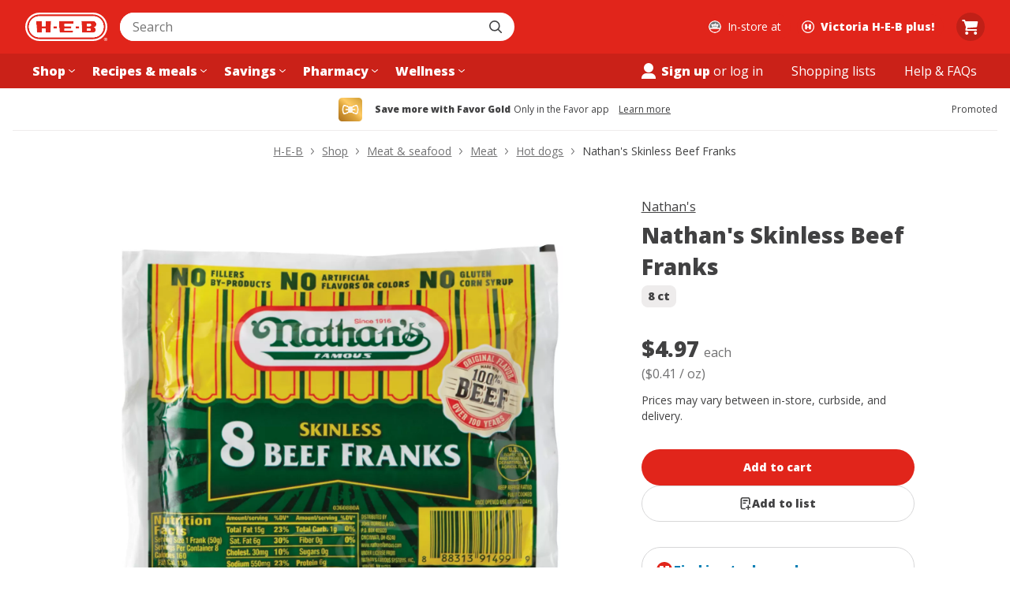

--- FILE ---
content_type: text/css
request_url: https://cx.static.heb.com/_next/static/css/d2e7a0649d2047ac.css
body_size: 16830
content:
a,abbr,acronym,address,applet,article,aside,audio,b,big,blockquote,body,canvas,caption,center,cite,code,dd,del,details,dfn,div,dl,dt,em,embed,fieldset,figcaption,figure,footer,form,h1,h2,h3,h4,h5,h6,header,hgroup,html,i,iframe,img,ins,kbd,label,legend,li,main,mark,menu,nav,object,ol,output,p,pre,q,ruby,s,samp,section,small,span,strike,strong,sub,summary,sup,table,tbody,td,tfoot,th,thead,time,tr,tt,u,ul,var,video{margin:0;padding:0;border:0;font-size:100%;font:inherit;vertical-align:baseline}article,aside,details,figcaption,figure,footer,header,hgroup,main,menu,nav,section{display:block}[hidden]{display:none}body{line-height:1}ol,ul{list-style:none}blockquote,q{quotes:none}blockquote:after,blockquote:before,q:after,q:before{content:"";content:none}table{border-collapse:collapse;border-spacing:0}:root{--border-radius-100:4px;--border-radius-200:8px;--border-radius-300:12px;--border-radius-400:16px;--border-radius-50:2px;--border-radius-600:24px;--border-radius-700:32px;--border-radius-800:40px;--border-radius-900:48px;--border-radius-full:9999px;--border-radius-lg:12px;--border-radius-md:8px;--border-radius-none:0px;--border-radius-sm:4px;--border-radius-xl:16px;--border-radius-xs:2px;--border-radius-xxl:24px;--border-radius-xxxl:32px;--color-amber-base-contrast:#000000;--color-amber-base:#e47a11;--color-amber-dark-contrast:#000000;--color-amber-dark:#b2600d;--color-amber-darker-contrast:#ffffff;--color-amber-darker:#753b01;--color-amber-darkest-contrast:#ffffff;--color-amber-darkest:#331a00;--color-amber-light-contrast:#000000;--color-amber-light:#f39e49;--color-amber-lighter-contrast:#000000;--color-amber-lighter:#fcdebf;--color-amber-lightest-contrast:#000000;--color-amber-lightest:#fff7f0;--color-black:#000000;--color-blue-base-contrast:#ffffff;--color-blue-base:#0077cc;--color-blue-dark-contrast:#ffffff;--color-blue-dark:#005aa3;--color-blue-darker-contrast:#ffffff;--color-blue-darker:#003d7a;--color-blue-darkest-contrast:#ffffff;--color-blue-darkest:#002142;--color-blue-light-contrast:#000000;--color-blue-light:#45a1e3;--color-blue-lighter-contrast:#000000;--color-blue-lighter:#c8e4f9;--color-blue-lightest-contrast:#000000;--color-blue-lightest:#f0f9ff;--color-border-1:#ececee;--color-border-2:#d7d7d8;--color-border-3:#afafb0;--color-border-inverse:#414142;--color-brisket-50:#FFF2F2;--color-brisket-700:#92000D;--color-brisket-800:#6F0002;--color-brisket:#C12033;--color-buttercream:#FFFFFF;--color-cheese-puff:#EF8D29;--color-code-1:#dedede;--color-code-2:#3d3d3d;--color-cold-brew-100:#EEECEC;--color-cold-brew-200:#D7D7D8;--color-cold-brew-50:#F5F5F5;--color-cold-brew-600:#717172;--color-cold-brew-700:#555556;--color-cold-brew-800:#414142;--color-cold-brew-900:#333333;--color-complex-offers-blueberry:#008DD4;--color-complex-offers-kiwi:#B3DE60;--color-core-brand-base-contrast:#ffffff;--color-core-brand-base:#e1251b;--color-core-brand-dark-contrast:#ffffff;--color-core-brand-dark:#b81d14;--color-core-brand-darker-contrast:#ffffff;--color-core-brand-darker:#73110c;--color-core-brand-darkest-contrast:#ffffff;--color-core-brand-darkest:#400300;--color-core-brand-light-contrast:#000000;--color-core-brand-light:#ea5853;--color-core-brand-lighter-contrast:#000000;--color-core-brand-lighter:#fac9c7;--color-core-brand-lightest-contrast:#000000;--color-core-brand-lightest:#fff5f5;--color-core-primary-base-contrast:#ffffff;--color-core-primary-base:#007db3;--color-core-primary-dark-contrast:#ffffff;--color-core-primary-dark:#006394;--color-core-primary-darker-contrast:#ffffff;--color-core-primary-darker:#00476b;--color-core-primary-darkest-contrast:#ffffff;--color-core-primary-darkest:#002840;--color-core-primary-light-contrast:#000000;--color-core-primary-light:#3da8d6;--color-core-primary-lighter-contrast:#000000;--color-core-primary-lighter:#c5eafa;--color-core-primary-lightest-contrast:#000000;--color-core-primary-lightest:#f3fbff;--color-coupon-yellow-base-contrast:#000000;--color-coupon-yellow-base:#fbca18;--color-coupon-yellow-dark-contrast:#000000;--color-coupon-yellow-dark:#d9ab02;--color-coupon-yellow-darker-contrast:#ffffff;--color-coupon-yellow-darker:#846501;--color-coupon-yellow-darkest-contrast:#ffffff;--color-coupon-yellow-darkest:#423300;--color-coupon-yellow-light-contrast:#000000;--color-coupon-yellow-light:#f7d964;--color-coupon-yellow-lighter-contrast:#000000;--color-coupon-yellow-lighter:#fef1c8;--color-coupon-yellow-lightest-contrast:#000000;--color-coupon-yellow-lightest:#fffbf0;--color-curbside-blue-400:#009FCE;--color-curbside-blue-50:#F2FAFF;--color-curbside-blue-600:#006DA4;--color-curbside-blue-700:#00598C;--color-curbside-blue-800:#00426C;--color-curbside-blue:#007DB3;--color-cyan-base-contrast:#ffffff;--color-cyan-base:#007db3;--color-cyan-dark-contrast:#ffffff;--color-cyan-dark:#006394;--color-cyan-darker-contrast:#ffffff;--color-cyan-darker:#00476b;--color-cyan-darkest-contrast:#ffffff;--color-cyan-darkest:#002840;--color-cyan-light-contrast:#000000;--color-cyan-light:#3da8d6;--color-cyan-lighter-contrast:#000000;--color-cyan-lighter:#c5eafa;--color-cyan-lightest-contrast:#000000;--color-cyan-lightest:#f3fbff;--color-dark:#333333;--color-darker:#000000;--color-disabled-1:#f0efef;--color-disabled-2:#d3d0cf;--color-disabled-3:#a39c99;--color-disabled-4:#5b5552;--color-disabled-inverse-1:#2b2827;--color-disabled-inverse-2:#5e5755;--color-disabled-inverse-3:#a8a19f;--color-elevation-base:#000000;--color-focus-contrast:#ffffff;--color-focus-lighter:#fbfdfe;--color-focus:#007db3;--color-green-base-contrast:#ffffff;--color-green-base:#008a00;--color-green-dark-contrast:#ffffff;--color-green-dark:#006b00;--color-green-darker-contrast:#ffffff;--color-green-darker:#004d00;--color-green-darkest-contrast:#ffffff;--color-green-darkest:#003300;--color-green-light-contrast:#000000;--color-green-light:#5bb95b;--color-green-lighter-contrast:#000000;--color-green-lighter:#c0edc0;--color-green-lightest-contrast:#000000;--color-green-lightest:#f4fdf4;--color-grey-10:#414142;--color-grey-11:#333333;--color-grey-1:#fafafa;--color-grey-2:#f5f5f5;--color-grey-3:#ececee;--color-grey-4:#d7d7d8;--color-grey-5:#c3c3c4;--color-grey-6:#afafb0;--color-grey-7:#919192;--color-grey-8:#717172;--color-grey-9:#555556;--color-hatch-100:#C2F0C2;--color-hatch-700:#006A00;--color-hatch:#008800;--color-header-background:#E1251B;--color-heb-red:#E1251B;--color-hw-green-base-contrast:#ffffff;--color-hw-green-base:#004d46;--color-hw-green-dark-contrast:#ffffff;--color-hw-green-dark:#003833;--color-hw-green-darker-contrast:#ffffff;--color-hw-green-darker:#001f1c;--color-hw-green-darkest-contrast:#ffffff;--color-hw-green-darkest:#000f0e;--color-hw-green-light-contrast:#000000;--color-hw-green-light:#3c9d85;--color-hw-green-lighter-contrast:#000000;--color-hw-green-lighter:#a6ddc6;--color-hw-green-lightest-contrast:#000000;--color-hw-green-lightest:#f1fbf5;--color-hw-light-green-base-contrast:#ffffff;--color-hw-light-green-base:#4c6f5d;--color-hw-light-green-dark-contrast:#ffffff;--color-hw-light-green-dark:#2e483a;--color-hw-light-green-darker-contrast:#ffffff;--color-hw-light-green-darker:#193326;--color-hw-light-green-darkest-contrast:#ffffff;--color-hw-light-green-darkest:#0b1e14;--color-hw-light-green-light-contrast:#000000;--color-hw-light-green-light:#6ba889;--color-hw-light-green-lighter-contrast:#000000;--color-hw-light-green-lighter:#b2dcc6;--color-hw-light-green-lightest-contrast:#000000;--color-hw-light-green-lightest:#f0f9f5;--color-hw-tan-base-contrast:#ffffff;--color-hw-tan-base:#7d7659;--color-hw-tan-dark-contrast:#ffffff;--color-hw-tan-dark:#5d5841;--color-hw-tan-darker-contrast:#ffffff;--color-hw-tan-darker:#433e2d;--color-hw-tan-darkest-contrast:#ffffff;--color-hw-tan-darkest:#211f17;--color-hw-tan-light-contrast:#000000;--color-hw-tan-light:#ccc8b7;--color-hw-tan-lighter-contrast:#000000;--color-hw-tan-lighter:#eae7e1;--color-hw-tan-lightest-contrast:#000000;--color-hw-tan-lightest:#f8f6f3;--color-light:#ffffff;--color-magenta-base-contrast:#ffffff;--color-magenta-base:#d53482;--color-magenta-dark-contrast:#ffffff;--color-magenta-dark:#b81463;--color-magenta-darker-contrast:#ffffff;--color-magenta-darker:#78073e;--color-magenta-darkest-contrast:#ffffff;--color-magenta-darkest:#420020;--color-magenta-light-contrast:#000000;--color-magenta-light:#e670ad;--color-magenta-lighter-contrast:#000000;--color-magenta-lighter:#f8c3df;--color-magenta-lightest-contrast:#000000;--color-magenta-lightest:#fef5fa;--color-modal-mask:rgba(0,0,0,0.4);--color-orange-base-contrast:#000000;--color-orange-base:#ef4f1a;--color-orange-dark-contrast:#ffffff;--color-orange-dark:#c93808;--color-orange-darker-contrast:#ffffff;--color-orange-darker:#812708;--color-orange-darkest-contrast:#ffffff;--color-orange-darkest:#421101;--color-orange-light-contrast:#000000;--color-orange-light:#f67e55;--color-orange-lighter-contrast:#000000;--color-orange-lighter:#fdd0c3;--color-orange-lightest-contrast:#000000;--color-orange-lightest:#fff5f2;--color-peppercorn:#000000;--color-pharmacy-cheese-puff:#EF8D29;--color-pharmacy-dragon-fruit:#EE4D9B;--color-pharmacy-rx-blue:#003396;--color-pharmacy-rx-interaction:#3463F5;--color-pharmacy-zoodle:#319f74;--color-purple-base-contrast:#ffffff;--color-purple-base:#644baf;--color-purple-dark-contrast:#ffffff;--color-purple-dark:#47367d;--color-purple-darker-contrast:#ffffff;--color-purple-darker:#2d1f5c;--color-purple-darkest-contrast:#ffffff;--color-purple-darkest:#160c37;--color-purple-light-contrast:#000000;--color-purple-light:#8e7cc5;--color-purple-lighter-contrast:#000000;--color-purple-lighter:#d3ccf0;--color-purple-lightest-contrast:#000000;--color-purple-lightest:#f4f2fc;--color-readonly-1:#fafafa;--color-readonly-2:#d7d7d8;--color-readonly-3:#afafb0;--color-readonly-4:#555556;--color-red-base-contrast:#ffffff;--color-red-base:#c11f32;--color-red-dark-contrast:#ffffff;--color-red-dark:#9d1b2a;--color-red-darker-contrast:#ffffff;--color-red-darker:#6a111b;--color-red-darkest-contrast:#ffffff;--color-red-darkest:#35080d;--color-red-light-contrast:#000000;--color-red-light:#db5766;--color-red-lighter-contrast:#000000;--color-red-lighter:#f8c9d2;--color-red-lightest-contrast:#000000;--color-red-lightest:#fff5f7;--color-rx-blue-base-contrast:#ffffff;--color-rx-blue-base:#3463f5;--color-rx-blue-dark-contrast:#ffffff;--color-rx-blue-dark:#0930aa;--color-rx-blue-darker-contrast:#ffffff;--color-rx-blue-darker:#02195e;--color-rx-blue-darkest-contrast:#ffffff;--color-rx-blue-darkest:#000b2e;--color-rx-blue-light-contrast:#000000;--color-rx-blue-light:#7797f8;--color-rx-blue-lighter-contrast:#000000;--color-rx-blue-lighter:#c8d5fe;--color-rx-blue-lightest-contrast:#000000;--color-rx-blue-lightest:#f5f7ff;--color-rx-dark-blue-base-contrast:#ffffff;--color-rx-dark-blue-base:#003396;--color-rx-dark-blue-dark-contrast:#ffffff;--color-rx-dark-blue-dark:#002670;--color-rx-dark-blue-darker-contrast:#ffffff;--color-rx-dark-blue-darker:#001c52;--color-rx-dark-blue-darkest-contrast:#ffffff;--color-rx-dark-blue-darkest:#00102e;--color-rx-dark-blue-light-contrast:#000000;--color-rx-dark-blue-light:#6c92da;--color-rx-dark-blue-lighter-contrast:#000000;--color-rx-dark-blue-lighter:#b9cdf4;--color-rx-dark-blue-lightest-contrast:#000000;--color-rx-dark-blue-lightest:#f1f5fe;--color-status-danger-base-contrast:#ffffff;--color-status-danger-base:#c11f32;--color-status-danger-dark-contrast:#ffffff;--color-status-danger-dark:#9d1b2a;--color-status-danger-darker-contrast:#ffffff;--color-status-danger-darker:#6a111b;--color-status-danger-darkest-contrast:#ffffff;--color-status-danger-darkest:#35080d;--color-status-danger-light-contrast:#000000;--color-status-danger-light:#db5766;--color-status-danger-lighter-contrast:#000000;--color-status-danger-lighter:#f8c9d2;--color-status-danger-lightest-contrast:#000000;--color-status-danger-lightest:#fff5f7;--color-status-success-base-contrast:#ffffff;--color-status-success-base:#008a00;--color-status-success-dark-contrast:#ffffff;--color-status-success-dark:#006b00;--color-status-success-darker-contrast:#ffffff;--color-status-success-darker:#004d00;--color-status-success-darkest-contrast:#ffffff;--color-status-success-darkest:#003300;--color-status-success-light-contrast:#000000;--color-status-success-light:#5bb95b;--color-status-success-lighter-contrast:#000000;--color-status-success-lighter:#c0edc0;--color-status-success-lightest-contrast:#000000;--color-status-success-lightest:#f4fdf4;--color-status-warning-base-contrast:#000000;--color-status-warning-base:#e6a50f;--color-status-warning-dark-contrast:#000000;--color-status-warning-dark:#ba8208;--color-status-warning-darker-contrast:#ffffff;--color-status-warning-darker:#7d5403;--color-status-warning-darkest-contrast:#ffffff;--color-status-warning-darkest:#382500;--color-status-warning-light-contrast:#000000;--color-status-warning-light:#f7c95f;--color-status-warning-lighter-contrast:#000000;--color-status-warning-lighter:#fdeec3;--color-status-warning-lightest-contrast:#000000;--color-status-warning-lightest:#fffbf0;--color-surface-1:#ffffff;--color-surface-2:#ffffff;--color-surface-3:#f5f5f5;--color-surface-4:#414142;--color-surface-inverse:#000000;--color-tamale:#FCD131;--color-teal-base-contrast:#ffffff;--color-teal-base:#2b8562;--color-teal-dark-contrast:#ffffff;--color-teal-dark:#136344;--color-teal-darker-contrast:#ffffff;--color-teal-darker:#094e35;--color-teal-darkest-contrast:#ffffff;--color-teal-darkest:#013220;--color-teal-light-contrast:#000000;--color-teal-light:#5eba97;--color-teal-lighter-contrast:#000000;--color-teal-lighter:#bcf1dc;--color-teal-lightest-contrast:#000000;--color-teal-lightest:#f4fdfa;--color-text-1:#414142;--color-text-2:#717172;--color-text-3:#919192;--color-text-4:#fafafa;--color-text-5:#ffffff;--color-text-inverse:#ffffff;--color-white-overlay:rgba(255,255,255,0.8);--color-white:#ffffff;--color-yellow-base-contrast:#000000;--color-yellow-base:#e6a50f;--color-yellow-dark-contrast:#000000;--color-yellow-dark:#ba8208;--color-yellow-darker-contrast:#ffffff;--color-yellow-darker:#7d5403;--color-yellow-darkest-contrast:#ffffff;--color-yellow-darkest:#382500;--color-yellow-light-contrast:#000000;--color-yellow-light:#f7c95f;--color-yellow-lighter-contrast:#000000;--color-yellow-lighter:#fdeec3;--color-yellow-lightest-contrast:#000000;--color-yellow-lightest:#fffbf0;--elevation-full-level-1:0 2px 6px 0 rgba(0,0,0,0.06);--elevation-full-level-2:0 4px 10px 0 rgba(0,0,0,0.07);--elevation-full-level-3:0 6px 14px 0 rgba(0,0,0,0.15);--elevation-full-level-4:0 6px 25px 0 rgba(0,0,0,0.20);--elevation-offset-lg-high:0 30px 20px -30px rgba(0,0,0,0.40);--elevation-offset-lg-low:0 30px 20px -30px rgba(0,0,0,0.08);--elevation-offset-md-high:0 15px 15px -15px rgba(0,0,0,0.20);--elevation-offset-md-low:0 15px 15px -15px rgba(0,0,0,0.10);--elevation-offset-sm-high:0 9px 9px -9px rgba(0,0,0,0.20);--elevation-offset-sm-low:0 9px 9px -9px rgba(0,0,0,0.10);--font-family-standard:"Open Sans",-apple-system,BlinkMacSystemFont,Helvetica,Arial,sans-serif;--font-size-base:16px;--font-size-large:20px;--font-size-medium:14px;--font-size-small:12px;--font-size-web-1:44px;--font-size-web-2:40px;--font-size-web-3:36px;--font-size-web-4:32px;--font-size-xl:24px;--font-size-xxl:28px;--font-weight-400:400;--font-weight-900:800;--header-mobile-height:60px;--line-height-base:24px;--line-height-large:28px;--line-height-medium:20px;--line-height-small:16px;--line-height-web-1:60px;--line-height-web-2:56px;--line-height-web-3:48px;--line-height-web-4:44px;--line-height-xl:32px;--line-height-xxl:40px;--max-width-large:1000px;--max-width-medium:768px;--max-width-menu:256px;--max-width-small:544px;--max-width-xlarge:1280px;--max-width-xsmall:350px;--max-width-xxlarge:1440px;--shadow-large:0 1px 15px rgba(27,31,35,0.15);--shadow-medium:0 1px 5px rgba(27,31,35,0.15);--shadow-popover:0 0 10px 0 rgba(0,0,0,0.18);--shadow-small:0 1px 1px rgba(27,31,35,0.1);--shadow-typeahead:0px 15px 30px -20px rgba(0,0,0,0.3);--spacing-0:0px;--spacing-100:4px;--spacing-200:8px;--spacing-300:12px;--spacing-400:16px;--spacing-50:2px;--spacing-600:24px;--spacing-700:32px;--spacing-800:40px;--spacing-900:48px;--spacing-lg:24px;--spacing-md:16px;--spacing-none:0px;--spacing-sm:12px;--spacing-xl:32px;--spacing-xs:8px;--spacing-xxl:48px;--spacing-xxs:4px;--spacing-xxxl:64px;--spacing-xxxs:2px;--z-index-add-ons-footer:1000;--z-index-alert:885;--z-index-content-mask:900;--z-index-footer:800;--z-index-google-maps-autocomplete:2200;--z-index-header:1000;--z-index-mini-cart:850;--z-index-modal:2000;--z-index-toast:3000;--z-index-typeahead:1100;--font-base-900:var(--font-weight-900) var(--font-size-base) /var(--line-height-base) var(--font-family-standard);--font-base:var(--font-weight-400) var(--font-size-base) /var(--line-height-base) var(--font-family-standard);--font-large-900:var(--font-weight-900) var(--font-size-large) /var(--line-height-large) var(--font-family-standard);--font-large:var(--font-weight-400) var(--font-size-large) /var(--line-height-large) var(--font-family-standard);--font-medium-900:var(--font-weight-900) var(--font-size-medium) /var(--line-height-medium) var(--font-family-standard);--font-medium:var(--font-weight-400) var(--font-size-medium) /var(--line-height-medium) var(--font-family-standard);--font-small-900:var(--font-weight-900) var(--font-size-small) /var(--line-height-small) var(--font-family-standard);--font-small:var(--font-weight-400) var(--font-size-small) /var(--line-height-small) var(--font-family-standard);--font-web-1-900:var(--font-weight-900) var(--font-size-web-1) /var(--line-height-web-1) var(--font-family-standard);--font-web-1:var(--font-weight-400) var(--font-size-web-1) /var(--line-height-web-1) var(--font-family-standard);--font-web-2-900:var(--font-weight-900) var(--font-size-web-2) /var(--line-height-web-2) var(--font-family-standard);--font-web-2:var(--font-weight-400) var(--font-size-web-2) /var(--line-height-web-2) var(--font-family-standard);--font-web-3-900:var(--font-weight-900) var(--font-size-web-3) /var(--line-height-web-3) var(--font-family-standard);--font-web-3:var(--font-weight-400) var(--font-size-web-3) /var(--line-height-web-3) var(--font-family-standard);--font-web-4-900:var(--font-weight-900) var(--font-size-web-4) /var(--line-height-web-4) var(--font-family-standard);--font-web-4:var(--font-weight-400) var(--font-size-web-4) /var(--line-height-web-4) var(--font-family-standard);--font-xl-900:var(--font-weight-900) var(--font-size-xl) /var(--line-height-xl) var(--font-family-standard);--font-xl:var(--font-weight-400) var(--font-size-xl) /var(--line-height-xl) var(--font-family-standard);--font-xxl-900:var(--font-weight-900) var(--font-size-xxl) /var(--line-height-xxl) var(--font-family-standard);--font-xxl:var(--font-weight-400) var(--font-size-xxl) /var(--line-height-xxl) var(--font-family-standard)}html{box-sizing:border-box}body{color:var(--color-text-1);background-color:var(--color-surface-1);font-size:var(--font-size-base);font-family:var(--font-family-standard);-webkit-font-smoothing:antialiased;-moz-osx-font-smoothing:grayscale}body.modal-open{overflow:hidden}*,:after,:before{box-sizing:inherit}.focusOutline:focus,.focusVisibleOutline:focus-visible,.focusWithinOutline:focus-within{outline:2px solid transparent;box-shadow:0 0 0 1px var(--color-buttercream),0 0 0 3px var(--color-curbside-blue),0 0 0 5px var(--color-buttercream)}.visuallyHidden:not(:focus):not(:active){clip-path:inset(50%);width:1px;height:1px;overflow:hidden;position:absolute;white-space:nowrap}@keyframes shimmer{0%{background-position:100% 100%}to{background-position:0 0}}.shimmerAnimation{background-image:linear-gradient(135deg,var(--color-cold-brew-100) 30%,var(--color-buttercream) 50%,var(--color-cold-brew-100) 70%);background-size:300% 300%;animation:shimmer 2s ease-in-out infinite}.lineClamp{display:-webkit-box;-webkit-box-orient:vertical;-webkit-line-clamp:var(--line-clamp,1);line-clamp:var(--line-clamp,1);overflow:hidden}@keyframes slideIn{0%{transform:translate3d(0,100%,0)}to{transform:translateZ(0)}}@keyframes slideOut{0%{transform:translateZ(0)}to{transform:translate3d(0,100%,0)}}.slideInAnimation{animation:slideIn .3s ease-out}.slideOutAnimation{animation:slideOut .3s ease-out}.whitespaceNoWrap{white-space:nowrap}.visualComponentContainer{max-width:1440px;margin:0 auto;width:100%}@font-face{font-family:Open Sans;font-style:normal;font-weight:300 800;font-stretch:100%;font-display:swap;src:url(https://cx.static.heb.com/_next/static/media/d6fc113833db48fe-s.woff2) format("woff2");unicode-range:u+0460-052f,u+1c80-1c8a,u+20b4,u+2de0-2dff,u+a640-a69f,u+fe2e-fe2f}@font-face{font-family:Open Sans;font-style:normal;font-weight:300 800;font-stretch:100%;font-display:swap;src:url(https://cx.static.heb.com/_next/static/media/e1df014bb05b8510-s.woff2) format("woff2");unicode-range:u+0301,u+0400-045f,u+0490-0491,u+04b0-04b1,u+2116}@font-face{font-family:Open Sans;font-style:normal;font-weight:300 800;font-stretch:100%;font-display:swap;src:url(https://cx.static.heb.com/_next/static/media/13a314e63820922b-s.woff2) format("woff2");unicode-range:u+1f??}@font-face{font-family:Open Sans;font-style:normal;font-weight:300 800;font-stretch:100%;font-display:swap;src:url(https://cx.static.heb.com/_next/static/media/04c24f78ad5a47d8-s.woff2) format("woff2");unicode-range:u+0370-0377,u+037a-037f,u+0384-038a,u+038c,u+038e-03a1,u+03a3-03ff}@font-face{font-family:Open Sans;font-style:normal;font-weight:300 800;font-stretch:100%;font-display:swap;src:url(https://cx.static.heb.com/_next/static/media/c1a1fe1e2bf9b2ee-s.woff2) format("woff2");unicode-range:u+0307-0308,u+0590-05ff,u+200c-2010,u+20aa,u+25cc,u+fb1d-fb4f}@font-face{font-family:Open Sans;font-style:normal;font-weight:300 800;font-stretch:100%;font-display:swap;src:url(https://cx.static.heb.com/_next/static/media/9e769f40faa52555-s.woff2) format("woff2");unicode-range:u+0302-0303,u+0305,u+0307-0308,u+0310,u+0312,u+0315,u+031a,u+0326-0327,u+032c,u+032f-0330,u+0332-0333,u+0338,u+033a,u+0346,u+034d,u+0391-03a1,u+03a3-03a9,u+03b1-03c9,u+03d1,u+03d5-03d6,u+03f0-03f1,u+03f4-03f5,u+2016-2017,u+2034-2038,u+203c,u+2040,u+2043,u+2047,u+2050,u+2057,u+205f,u+2070-2071,u+2074-208e,u+2090-209c,u+20d0-20dc,u+20e1,u+20e5-20ef,u+2100-2112,u+2114-2115,u+2117-2121,u+2123-214f,u+2190,u+2192,u+2194-21ae,u+21b0-21e5,u+21f1-21f2,u+21f4-2211,u+2213-2214,u+2216-22ff,u+2308-230b,u+2310,u+2319,u+231c-2321,u+2336-237a,u+237c,u+2395,u+239b-23b7,u+23d0,u+23dc-23e1,u+2474-2475,u+25af,u+25b3,u+25b7,u+25bd,u+25c1,u+25ca,u+25cc,u+25fb,u+266d-266f,u+27c0-27ff,u+2900-2aff,u+2b0e-2b11,u+2b30-2b4c,u+2bfe,u+3030,u+ff5b,u+ff5d,u+1d400-1d7ff,u+1ee??}@font-face{font-family:Open Sans;font-style:normal;font-weight:300 800;font-stretch:100%;font-display:swap;src:url(https://cx.static.heb.com/_next/static/media/37da3febcafd463e-s.woff2) format("woff2");unicode-range:u+0001-000c,u+000e-001f,u+007f-009f,u+20dd-20e0,u+20e2-20e4,u+2150-218f,u+2190,u+2192,u+2194-2199,u+21af,u+21e6-21f0,u+21f3,u+2218-2219,u+2299,u+22c4-22c6,u+2300-243f,u+2440-244a,u+2460-24ff,u+25a0-27bf,u+28??,u+2921-2922,u+2981,u+29bf,u+29eb,u+2b??,u+4dc0-4dff,u+fff9-fffb,u+10140-1018e,u+10190-1019c,u+101a0,u+101d0-101fd,u+102e0-102fb,u+10e60-10e7e,u+1d2c0-1d2d3,u+1d2e0-1d37f,u+1f0??,u+1f100-1f1ad,u+1f1e6-1f1ff,u+1f30d-1f30f,u+1f315,u+1f31c,u+1f31e,u+1f320-1f32c,u+1f336,u+1f378,u+1f37d,u+1f382,u+1f393-1f39f,u+1f3a7-1f3a8,u+1f3ac-1f3af,u+1f3c2,u+1f3c4-1f3c6,u+1f3ca-1f3ce,u+1f3d4-1f3e0,u+1f3ed,u+1f3f1-1f3f3,u+1f3f5-1f3f7,u+1f408,u+1f415,u+1f41f,u+1f426,u+1f43f,u+1f441-1f442,u+1f444,u+1f446-1f449,u+1f44c-1f44e,u+1f453,u+1f46a,u+1f47d,u+1f4a3,u+1f4b0,u+1f4b3,u+1f4b9,u+1f4bb,u+1f4bf,u+1f4c8-1f4cb,u+1f4d6,u+1f4da,u+1f4df,u+1f4e3-1f4e6,u+1f4ea-1f4ed,u+1f4f7,u+1f4f9-1f4fb,u+1f4fd-1f4fe,u+1f503,u+1f507-1f50b,u+1f50d,u+1f512-1f513,u+1f53e-1f54a,u+1f54f-1f5fa,u+1f610,u+1f650-1f67f,u+1f687,u+1f68d,u+1f691,u+1f694,u+1f698,u+1f6ad,u+1f6b2,u+1f6b9-1f6ba,u+1f6bc,u+1f6c6-1f6cf,u+1f6d3-1f6d7,u+1f6e0-1f6ea,u+1f6f0-1f6f3,u+1f6f7-1f6fc,u+1f7??,u+1f800-1f80b,u+1f810-1f847,u+1f850-1f859,u+1f860-1f887,u+1f890-1f8ad,u+1f8b0-1f8bb,u+1f8c0-1f8c1,u+1f900-1f90b,u+1f93b,u+1f946,u+1f984,u+1f996,u+1f9e9,u+1fa00-1fa6f,u+1fa70-1fa7c,u+1fa80-1fa89,u+1fa8f-1fac6,u+1face-1fadc,u+1fadf-1fae9,u+1faf0-1faf8,u+1fb??}@font-face{font-family:Open Sans;font-style:normal;font-weight:300 800;font-stretch:100%;font-display:swap;src:url(https://cx.static.heb.com/_next/static/media/51f6eedf9be77cd7-s.woff2) format("woff2");unicode-range:u+0102-0103,u+0110-0111,u+0128-0129,u+0168-0169,u+01a0-01a1,u+01af-01b0,u+0300-0301,u+0303-0304,u+0308-0309,u+0323,u+0329,u+1ea0-1ef9,u+20ab}@font-face{font-family:Open Sans;font-style:normal;font-weight:300 800;font-stretch:100%;font-display:swap;src:url(https://cx.static.heb.com/_next/static/media/403511e41efd5e81-s.woff2) format("woff2");unicode-range:u+0100-02ba,u+02bd-02c5,u+02c7-02cc,u+02ce-02d7,u+02dd-02ff,u+0304,u+0308,u+0329,u+1d00-1dbf,u+1e00-1e9f,u+1ef2-1eff,u+2020,u+20a0-20ab,u+20ad-20c0,u+2113,u+2c60-2c7f,u+a720-a7ff}@font-face{font-family:Open Sans;font-style:normal;font-weight:300 800;font-stretch:100%;font-display:swap;src:url(https://cx.static.heb.com/_next/static/media/e807dee2426166ad-s.p.woff2) format("woff2");unicode-range:u+00??,u+0131,u+0152-0153,u+02bb-02bc,u+02c6,u+02da,u+02dc,u+0304,u+0308,u+0329,u+2000-206f,u+20ac,u+2122,u+2191,u+2193,u+2212,u+2215,u+feff,u+fffd}@font-face{font-family:Open Sans Fallback;src:local("Arial");ascent-override:101.65%;descent-override:27.86%;line-gap-override:0.00%;size-adjust:105.15%}.__className_334f1c{font-family:Open Sans,Open Sans Fallback;font-style:normal}.Link_link__LFJGw{color:inherit;-webkit-appearance:none;-moz-appearance:none;appearance:none;background-color:transparent;font-size:inherit;font-family:inherit;border:0;padding:0;margin:0;cursor:pointer;text-decoration:none;text-align:inherit}.Link_link__LFJGw:focus,.Link_link__LFJGw:hover{color:inherit;background-color:transparent;z-index:1}.Link_disabled__AdcL1{color:var(--color-cold-brew-200);pointer-events:none}.Link_primary__6gkpW{color:var(--color-curbside-blue);transition:color .15s}.Link_primary__6gkpW:focus,.Link_primary__6gkpW:hover{text-decoration:underline;color:var(--color-curbside-blue-700)}.SurveyLink_surveyButton__Q6C5y{text-decoration:underline}.Container_container__a376f{--container-gutter:0;margin-left:auto;margin-right:auto;padding-left:var(--container-gutter);padding-right:var(--container-gutter);border:none}.Container_gutters__Rr89S{--container-gutter:var(--spacing-md)}.Container_containerMaxWidthUnset__FPdK7{max-width:unset}.Container_containerMaxWidthMenu__LRiym{max-width:var(--max-width-menu)}.Container_containerMaxWidthXSmall__0uZT_{max-width:var(--max-width-xsmall)}.Container_containerMaxWidthSmall__lth1q{max-width:var(--max-width-small)}.Container_containerMaxWidthMedium__CS2he{max-width:var(--max-width-medium)}.Container_containerMaxWidthLarge__fMpPf{max-width:var(--max-width-large)}.Container_containerMaxWidthXLarge__GnwJe{max-width:var(--max-width-xlarge)}.Container_containerMaxWidthXXLarge__1aFxn{max-width:var(--max-width-xxlarge)}@media (min-width:480px){.Container_guttersXSmall__UxFvW{--container-gutter:var(--spacing-md)}}@media (min-width:768px){.Container_guttersSmall__lrY2H{--container-gutter:var(--spacing-md)}}@media (min-width:1024px){.Container_guttersMedium__7e6nb{--container-gutter:var(--spacing-md)}}@media (min-width:1280px){.Container_guttersLarge__lVGBt{--container-gutter:var(--spacing-md)}}@media (min-width:1440px){.Container_guttersXLarge__AIZI3{--container-gutter:var(--spacing-md)}}@media (min-width:1920px){.Container_guttersXXLarge__OxUm6{--container-gutter:var(--spacing-md)}}@media (min-width:768px){.ContainerWithMiniCart_containerWithMiniCart__PKqNf{--mini-cart-width:78px;--container-mini-cart-padding:var(--spacing-md);padding-right:calc(var(--container-mini-cart-padding) + var(--mini-cart-width))}}.Row_row__q_fi6{margin:0 calc(var(--spacing-xs) * -1);display:flex;flex-wrap:wrap;flex-grow:0;flex-shrink:0;align-items:normal;flex-direction:row;box-sizing:border-box}.Row_rowReverse__b4KD6{flex-direction:row-reverse}.Column_column__6joSI{padding:0 var(--spacing-xs);width:100%;flex:0 0 var(--column-width,100%);max-width:var(--column-width,100%);margin-left:var(--column-offset,"initial")}.Column_minWidthColumn__Nw_a5{--column-width:var(--minWidth-width,100%)}.Column_minWidthColumnOffset__SHBTs{--column-offset:var(--minWidth-width-offset,0)}@media (min-width:480px){.Column_xsmallColumn__6DNzj{--column-width:var(--xsmall-width,0)}.Column_xsmallColumnOffset__5mdYv{--column-offset:var(--xsmall-width-offset,0)}}@media (min-width:768px){.Column_smallColumn__wUzhW{--column-width:var(--small-width,0)}.Column_smallColumnOffset___Ly0A{--column-offset:var(--small-width-offset,0)}}@media (min-width:1024px){.Column_mediumColumn__VTmrl{--column-width:var(--medium-width,0)}.Column_mediumColumnOffset__8X_GA{--column-offset:var(--medium-width-offset,0)}}@media (min-width:1280px){.Column_largeColumn__g6Cny{--column-width:var(--large-width,0)}.Column_largeColumnOffset__UKhq3{--column-offset:var(--large-width-offset,0)}}@media (min-width:1440px){.Column_xlargeColumn__6h_yx{--column-width:var(--xlarge-width,0)}.Column_xlargeColumnOffset__ofvFe{--column-offset:var(--xlarge-width-offset,0)}}@media (min-width:1920px){.Column_xxlargeColumn__RpQDv{--column-width:var(--xxlarge-width,0)}.Column_xxlargeColumnOffset__5479O{--column-offset:var(--xxlarge-width-offset,0)}}.Button_button__ytBI_{color:inherit;display:inline-flex;vertical-align:middle;align-items:center;justify-content:center;position:relative;cursor:pointer;padding:0;border:0;margin:0;font-family:inherit;background:transparent;text-decoration:none}.Button_button__ytBI_:focus,.Button_button__ytBI_:hover{color:inherit;background-color:transparent}.Button_button__ytBI_:disabled{cursor:not-allowed}.Button_base__gqVu1{font:var(--font-medium-900);min-width:120px;padding:var(--spacing-sm) var(--spacing-lg);border-radius:var(--border-radius-full);border:1px solid transparent;outline:1px solid transparent;outline-offset:-2px;transition:background-color .25s cubic-bezier(.4,0,.2,1),color .25s cubic-bezier(.4,0,.2,1),box-shadow .25s cubic-bezier(.4,0,.2,1),border-color .25s cubic-bezier(.4,0,.2,1),outline-color .25s cubic-bezier(.4,0,.2,1)}.Button_base__gqVu1:hover{transition:background-color .2s cubic-bezier(.4,0,.2,1),color .25s cubic-bezier(.4,0,.2,1),box-shadow .2s cubic-bezier(.4,0,.2,1),border-color .2s cubic-bezier(.4,0,.2,1),outline-color .2s cubic-bezier(.4,0,.2,1);box-shadow:none}.Button_base__gqVu1:disabled,.Button_base__gqVu1:disabled:focus,.Button_base__gqVu1:disabled:hover{color:var(--color-disabled-4);box-shadow:none}.Button_small__1tDEx{min-width:90px;font-size:var(--font-size-small);line-height:var(--line-height-small);padding:var(--spacing-xs) var(--spacing-md)}.Button_large__wpubr{min-width:180px;font-size:var(--font-size-base);line-height:var(--line-height-base);padding:var(--spacing-md) var(--spacing-xxl)}.Button_boxShadow__ZNWOM{box-shadow:var(--elevation-offset-md-high)}.Button_fullWidth__oY2kc{width:100%}.Button_default__a3TQR:disabled,.Button_default__a3TQR:disabled:focus,.Button_default__a3TQR:disabled:hover{background-color:var(--color-disabled-1)}.Button_text__evtRi:disabled,.Button_text__evtRi:disabled:focus,.Button_text__evtRi:disabled:hover{color:var(--color-disabled-4);box-shadow:none;border-color:transparent;background-color:transparent}.Button_outline__ALlCV:disabled,.Button_outline__ALlCV:disabled:focus,.Button_outline__ALlCV:disabled:hover{color:var(--color-disabled-4);border-color:var(--color-disabled-3);background-color:var(--color-disabled-1)}.Button_primaryDefault__0_x_e{background-color:var(--color-core-primary-base);color:var(--color-core-primary-base-contrast)}.Button_primaryDefault__0_x_e:focus,.Button_primaryDefault__0_x_e:hover{color:var(--color-core-primary-dark-contrast);background-color:var(--color-core-primary-dark)}.Button_primaryDefault__0_x_e:active{color:var(--color-core-primary-darker-contrast);background-color:var(--color-core-primary-darker)}.Button_primaryText__JX2qM{color:var(--color-core-primary-base)}.Button_primaryText__JX2qM:focus,.Button_primaryText__JX2qM:hover{color:var(--color-core-primary-dark);background-color:transparent}.Button_primaryText__JX2qM:active{color:var(--color-core-primary-darker)}.Button_primaryOutline__7Xm6G{color:var(--color-core-primary-base);background-color:transparent;border-color:var(--color-core-primary-base)}.Button_primaryOutline__7Xm6G:focus,.Button_primaryOutline__7Xm6G:hover{color:var(--color-core-primary-dark);border-color:var(--color-core-primary-dark);background-color:var(--color-core-primary-lightest)}.Button_primaryOutline__7Xm6G:active{color:var(--color-core-primary-darker);border-color:var(--color-core-primary-darker);outline:1px solid var(--color-core-primary-darker);outline-offset:-2px}.Button_brandDefault__tHhU1{background-color:var(--color-core-brand-base);color:var(--color-core-brand-base-contrast)}.Button_brandDefault__tHhU1:focus,.Button_brandDefault__tHhU1:hover{color:var(--color-core-brand-dark-contrast);background-color:var(--color-core-brand-dark)}.Button_brandDefault__tHhU1:active{color:var(--color-core-brand-darker-contrast);background-color:var(--color-core-brand-darker)}.Button_brandText__5CRqi{color:var(--color-core-brand-base)}.Button_brandText__5CRqi:focus,.Button_brandText__5CRqi:hover{color:var(--color-core-brand-dark);background-color:transparent}.Button_brandText__5CRqi:active{color:var(--color-core-brand-darker)}.Button_brandOutline__K_4My{color:var(--color-core-brand-base);background-color:transparent;border-color:var(--color-core-brand-base)}.Button_brandOutline__K_4My:focus,.Button_brandOutline__K_4My:hover{color:var(--color-core-brand-dark);border-color:var(--color-core-brand-dark);background-color:var(--color-core-brand-lightest)}.Button_brandOutline__K_4My:active{color:var(--color-core-brand-darker);border-color:var(--color-core-brand-darker);outline:1px solid var(--color-core-brand-darker);outline-offset:-2px}.Button_secondaryDefault__rPY2J{color:var(--color-text-1);background-color:var(--color-light)}.Button_secondaryDefault__rPY2J:focus,.Button_secondaryDefault__rPY2J:hover{color:var(--color-text-1);background-color:var(--color-grey-2)}.Button_secondaryDefault__rPY2J:active{background-color:var(--color-grey-4)}.Button_secondaryDefaultShadow__pqq6D{box-shadow:var(--elevation-offset-md-low)}.Button_secondaryText__NxVx5{color:var(--color-text-1)}.Button_secondaryText__NxVx5:focus,.Button_secondaryText__NxVx5:hover{color:var(--color-text-2);background-color:transparent}.Button_secondaryOutline___7u2Z{border-color:var(--color-light);color:var(--color-light)}.Button_secondaryOutline___7u2Z:focus,.Button_secondaryOutline___7u2Z:hover{background-color:var(--color-grey-2);color:var(--color-text-1)}.Button_secondaryOutline___7u2Z:active{background-color:var(--color-grey-4);border-color:var(--color-grey-4)}.Button_tertiaryDefault__V1p_P{color:var(--color-text-5);background-color:var(--color-grey-10)}.Button_tertiaryDefault__V1p_P:focus,.Button_tertiaryDefault__V1p_P:hover{color:var(--color-text-5);background-color:var(--color-grey-9)}.Button_tertiaryDefault__V1p_P:active{color:var(--color-text-5);background-color:var(--color-dark)}.Button_tertiaryText__h6kGt{color:var(--color-text-1)}.Button_tertiaryText__h6kGt:focus,.Button_tertiaryText__h6kGt:hover{color:var(--color-text-2);background-color:transparent}.Button_tertiaryText__h6kGt:active{color:var(--color-dark)}.Button_tertiaryOutline__JvJLp{color:var(--color-text-1);border-color:var(--color-border-2)}.Button_tertiaryOutline__JvJLp:focus,.Button_tertiaryOutline__JvJLp:hover{background-color:var(--color-grey-2);border-color:var(--color-border-3)}.Button_tertiaryOutline__JvJLp:active{outline:1px solid var(--color-border-3);outline-offset:-2px}.Button_couponDefault__fNkuW{color:var(--color-text-1);background-color:var(--color-coupon-yellow-base);border:1px dashed var(--color-border-inverse)}.Button_couponDefault__fNkuW:focus,.Button_couponDefault__fNkuW:hover{color:var(--color-text-1);background-color:var(--color-coupon-yellow-dark)}.Button_couponText__UJK_f{color:var(--color-coupon-yellow-base)}.Button_couponText__UJK_f:focus,.Button_couponText__UJK_f:hover{color:var(--color-coupon-yellow-dark);background-color:transparent}.Button_couponOutline__K0wfK{color:var(--color-coupon-yellow-base);border-color:var(--color-coupon-yellow-base)}.Button_couponOutline__K0wfK:focus,.Button_couponOutline__K0wfK:hover{color:var(--color-text-1);border-color:var(--color-coupon-yellow-dark);background-color:var(--color-coupon-yellow-lightest)}.Button_couponOutline__K0wfK:active{color:var(--color-text-1);border-color:var(--color-coupon-yellow-darker);outline:1px solid var(--color-coupon-yellow-darker);outline-offset:-2px}.Button_dangerDefault__OJyNP{color:var(--color-status-danger-base-contrast);background-color:var(--color-status-danger-base)}.Button_dangerDefault__OJyNP:focus,.Button_dangerDefault__OJyNP:hover{color:var(--color-status-danger-dark-contrast);background-color:var(--color-status-danger-dark)}.Button_dangerDefault__OJyNP:active{color:var(--color-status-danger-darker-contrast);background-color:var(--color-status-danger-darker)}.Button_dangerText__5_Swo{color:var(--color-status-danger-base)}.Button_dangerText__5_Swo:focus,.Button_dangerText__5_Swo:hover{color:var(--color-status-danger-dark)}.Button_dangerText__5_Swo:active{color:var(--color-status-danger-darker)}.Button_dangerOutline__WiyTF{color:var(--color-status-danger-base);border-color:var(--color-status-danger-base)}.Button_dangerOutline__WiyTF:focus,.Button_dangerOutline__WiyTF:hover{color:var(--color-status-danger-dark);border-color:var(--color-status-danger-dark);background-color:var(--color-status-danger-lightest)}.Button_dangerOutline__WiyTF:active{color:var(--color-status-danger-darker);border-color:var(--color-status-danger-darker);outline:1px solid var(--color-status-danger-darker);outline-offset:-2px}.ButtonLabel_buttonIcon__b46_c{max-width:16px;max-height:16px}.ButtonLabel_buttonLabel__z680Q{width:100%;display:inherit;align-items:inherit;justify-content:inherit}.ButtonLabel_start__ufbX0{margin-right:var(--spacing-xs)}.ButtonLabel_end__XXsOk{margin-left:var(--spacing-xs)}.ButtonLabel_buttonText__1w7YM{display:contents}.FooterLinks_footerList__zQA7O{font:var(--font-medium);display:flex;flex-direction:column;gap:var(--spacing-200);margin-bottom:var(--spacing-700)}.FooterLinks_footerLink__p0wx4{display:inline-block;color:var(--color-text-inverse);text-decoration:underline}.FooterLinks_footerLink__p0wx4:hover{color:inherit}.Typography_typography__7L34r{font-family:var(--font-family-standard);font-style:inherit}.Typography_colorBrisket__YP3Us{color:var(--color-brisket)}.Typography_colorColdBrew600__uPMcO{color:var(--color-cold-brew-600)}.Typography_colorColdBrew800__wCr6V{color:var(--color-cold-brew-800)}.Typography_colorCurbsideBlue__C42vd{color:var(--color-curbside-blue)}.Typography_colorButtercream__bbepJ{color:var(--color-buttercream)}.Typography_colorPeppercorn__7GCDw{color:var(--color-peppercorn)}.Typography_colorInherit__CH8Bd{color:inherit}.Typography_mb0__QUkeM{margin-bottom:var(--spacing-0)}.Typography_mb50__Yvxv1{margin-bottom:var(--spacing-xxxs)}.Typography_mb100__zhYox{margin-bottom:var(--spacing-xxs)}.Typography_mb200__IbD2q{margin-bottom:var(--spacing-xs)}.Typography_mb300__TJKOS{margin-bottom:var(--spacing-sm)}.Typography_mb400__OwSQA{margin-bottom:var(--spacing-md)}.Typography_mb600__wal7E{margin-bottom:var(--spacing-lg)}.Typography_mb700__dyD9s{margin-bottom:var(--spacing-xl)}.Typography_mb800__pDhPG{margin-bottom:var(--spacing-800)}.Typography_mb900__LXM7I{margin-bottom:var(--spacing-xxl)}.Typography_fontSizeBase__8CWX0{font-size:var(--font-size-base)}.Typography_fontSizeSmall__pU5ZE{font-size:var(--font-size-small)}.Typography_fontSizeMedium__ejXQP{font-size:var(--font-size-medium)}.Typography_fontSizeLarge__UEKRn{font-size:var(--font-size-large)}.Typography_fontSizeXl__6QQg5{font-size:var(--font-size-xl)}.Typography_fontSizeXxl__WZ2Ua{font-size:var(--font-size-xxl)}.Typography_fontSizeWeb1__VDtST{font-size:var(--font-size-web-1)}.Typography_fontSizeWeb2__yHORK{font-size:var(--font-size-web-2)}.Typography_fontSizeWeb3__316ME{font-size:var(--font-size-web-3)}.Typography_fontSizeWeb4__nBbvR{font-size:var(--font-size-web-4)}.Typography_lineHeightBase__5Nsp9{line-height:var(--line-height-base)}.Typography_lineHeightSmall__5Lm8r{line-height:var(--line-height-small)}.Typography_lineHeightMedium__rgvWz{line-height:var(--line-height-medium)}.Typography_lineHeightLarge__mt_7W{line-height:var(--line-height-large)}.Typography_lineHeightXl__Redrn{line-height:var(--line-height-xl)}.Typography_lineHeightXxl__1snpk{line-height:var(--line-height-xxl)}.Typography_lineHeightWeb1__6bOY_{line-height:var(--line-height-web-1)}.Typography_lineHeightWeb2__qCuXL{line-height:var(--line-height-web-2)}.Typography_lineHeightWeb3__Q7io_{line-height:var(--line-height-web-3)}.Typography_lineHeightWeb4__RstLd{line-height:var(--line-height-web-4)}.Typography_fontWeight400__YbSsO{font-weight:var(--font-weight-400)}.Typography_fontWeight900__sv43y{font-weight:var(--font-weight-900)}.Typography_listStyleNone__9iGMI{list-style:none}.Typography_listStyleDisc__VIWdm{list-style:disc}.Typography_listStyleDecimal__xSd1Q,.Typography_listStyleDisc__VIWdm{padding-left:var(--spacing-md);margin-left:var(--spacing-xl);margin-bottom:var(--spacing-xs)}.Typography_listStyleDecimal__xSd1Q{list-style:decimal}.SocialLinks_socialLinksList__Qa46j{display:flex;justify-content:space-between;max-width:180px;margin:0 auto}.SocialLinks_socialLinksList__Qa46j svg{width:30px;height:30px;opacity:.7;transition:opacity .15s}.SocialLinks_socialLinksList__Qa46j svg:hover{opacity:1}.SocialLinks_socialLink__QyQZF{color:var(--color-buttercream)}.MobileLinks_appStoreImage__w6Xya{display:block;margin:var(--spacing-400) auto;width:135px;height:40px}.StoreLinks_storeLink__Fc2NQ{text-decoration:underline}.StoreLinks_storeLink__Fc2NQ:after{display:inline-block;content:"|";margin:0 4px}.StoreLinks_storeLink__Fc2NQ:last-child:after{content:""}.Footer_footer__hGFs_{background-color:var(--color-surface-4);color:var(--color-text-inverse)}.Footer_footerLinksContainer__vpSTR{padding-top:64px;padding-bottom:var(--spacing-700)}.Footer_footerLinksContainerNoMiniCart__rJ85T{padding-right:var(--spacing-400)}.Footer_copyright__2j8b8{margin-top:var(--spacing-700);text-align:center}.Footer_copyrightParagraph__zF6Jl{font:var(--font-medium);color:var(--color-buttercream);margin-bottom:var(--spacing-200)}.Footer_inlineLink__yRsvz{text-decoration:underline}.Footer_inlineLink__yRsvz,.Footer_inlineLink__yRsvz:hover,.Footer_oneTrustButton__gqGmX{color:var(--color-text-inverse)}.Footer_oneTrustButton__gqGmX{font-family:inherit;font-size:inherit;text-decoration:underline;background:transparent;margin:0;-webkit-appearance:none;-moz-appearance:none;appearance:none;cursor:pointer;border:0;background-image:url(https://cx.static.heb.com/_next/static/media/privacy-options.d0bdca5f.png);background-size:29px 14px;background-repeat:no-repeat;background-position:0;padding:0 0 0 37px}.Footer_oneTrustButton__gqGmX:hover{color:var(--color-text-inverse)}.Navigation_mobileNavigationMask__4gXfi{position:fixed;top:0;left:0;bottom:0;right:0;width:100%;height:100%;border:0;margin:0;padding:0;background-color:var(--color-modal-mask);z-index:var(--z-index-header);display:none}@media (min-width:1024px){.Navigation_mobileNavigationMask__4gXfi{display:none}}.Navigation_mobileNavigationMaskVisible__fCuz9{display:block}@media (min-width:1024px){.Navigation_mobileNavigationMaskVisible__fCuz9{display:none}}.Navigation_navigationDrawer__DdQr4{background-color:var(--color-buttercream);width:var(--max-width-menu);height:100%;padding:var(--spacing-400) 0;position:fixed;right:100%;top:0;bottom:0;z-index:var(--z-index-header);overflow-x:hidden;overflow-y:auto;transform:translateZ(0);transition:transform .5s ease 0s,visibility .5s ease 0s;-webkit-overflow-scrolling:touch;visibility:hidden;flex-shrink:0;min-width:0}@media (min-width:1024px){.Navigation_navigationDrawer__DdQr4{position:relative;margin-left:unset;background-color:transparent;width:auto;height:auto;right:0;padding:0;transform:none;transition:none;overflow-y:unset;overflow-x:unset;visibility:visible;z-index:unset}}.Navigation_navigationDrawerVisible__QsaHa{transform:translate3d(100%,0,0);transition:transform .5s ease 0s;visibility:visible}@media (min-width:1024px){.Navigation_navigationDrawerVisible__QsaHa{transform:none;transition:none;visibility:visible}.Navigation_navigationList__I1tMo{display:flex;align-items:center}}.MobileNavigation_mobileNavigationContainer__17gxY{padding:0 var(--spacing-400);margin-bottom:var(--spacing-900)}@media (min-width:1024px){.MobileNavigation_mobileNavigationContainer__17gxY{display:none}}.MobileNavigation_mobileNavigationDivider__VI1NU{background-color:var(--color-cold-brew-50);height:1px;border:0}.MobileNavigation_greeting__k9Mob{font:var(--font-large-900);padding-bottom:var(--spacing-200);margin-bottom:var(--spacing-200);color:var(--color-peppercorn);overflow:hidden;text-overflow:ellipsis;white-space:nowrap}.MobileNavigation_mobileNavigationLink__RbmtS{position:relative;display:flex;align-items:center;padding:var(--spacing-200) 0;width:100%}.MobileNavigation_loginLink__ePmCT{font-weight:var(--font-weight-900)}.MobileNavigation_logInOrRegisterNavigationLink__TF_dt{text-decoration:underline}.MobileNavigation_menuIcon__PddD8{width:16px;height:16px;color:var(--color-cold-brew-800);margin-right:var(--spacing-200)}.AccordionItem_icon___puRT{flex-shrink:0;margin:0 var(--spacing-xs);transition:transform .2s ease-out}.AccordionItem_iconExpanded__fDDUx{transform:rotate(180deg)}.AccordionItem_accordionHeader__8wkAS{display:flex;justify-content:space-between;align-items:center;padding:var(--spacing-xs)}.AccordionItem_defaultVariant__212PF{width:100%;font-size:inherit;color:var(--color-cold-brew-800);background-color:var(--color-cold-brew-50)}.AccordionItem_defaultVariant__212PF:focus-visible,.AccordionItem_defaultVariant__212PF:hover{color:var(--color-peppercorn);background-color:var(--color-cold-brew-100)}.AccordionItem_primaryVariant__RIvX_{padding:0;font-size:var(--font-size-medium);border:none;width:auto;color:var(--color-curbside-blue);background:transparent}.AccordionItem_primaryVariant__RIvX_:focus-visible,.AccordionItem_primaryVariant__RIvX_:hover{color:var(--color-curbside-blue-800)}.Logo_imageLink__VQTTB{line-height:0}.Logo_hebLogo__e7NL0{height:36px;overflow:visible}.Badge_badge__b29vn{display:inline-block;padding:4px 7px;border-radius:var(--border-radius-full);font-size:var(--font-size-small)}.Badge_border__jC4CF{border:2px solid var(--color-buttercream)}.Badge_primaryVariant__Oivpc{color:var(--color-buttercream);background-color:var(--color-heb-red)}.Badge_secondaryVariant__OHy_7{color:var(--color-buttercream);background-color:var(--color-cold-brew-800)}.Badge_successVariant__qgTzJ{color:var(--color-buttercream);background-color:var(--color-hatch)}.Badge_darkVariant__hZALe{color:var(--color-buttercream);background-color:var(--color-peppercorn)}.Badge_lightVariant__sWYnQ{color:var(--color-peppercorn);background-color:var(--color-cold-brew-100)}.Badge_warningVariant__wmcSv{color:var(--color-buttercream);background-color:#f8c118}.CartLink_cartButton__LJ08j{color:var(--color-buttercream);flex-shrink:0;border:none;border-radius:var(--border-radius-600);font:var(--font-base-900);padding:6px;width:36px;height:36px;min-width:unset;svg{width:var(--spacing-600);height:var(--spacing-600);max-width:none;max-height:none}}.CartLink_cartButton__LJ08j:focus,.CartLink_cartButton__LJ08j:hover{color:var(--color-buttercream)}@media (min-width:480px){.CartLink_cartButton__LJ08j,.CartLink_cartButton__LJ08j:focus,.CartLink_cartButton__LJ08j:hover{background-color:rgba(0,0,0,.15)}}@media (min-width:768px){.CartLink_cartButton__LJ08j{width:unset;height:unset;margin-left:var(--spacing-400);padding:6px}.CartLink_showCartTotal__ZgeKr{padding:6px var(--spacing-sm)}}.CartLink_cartBadge__7tJaq{position:absolute;display:flex;justify-content:center;align-items:center;border-radius:50%;top:-6px;right:-9px;color:var(--color-text-1);background-color:var(--color-buttercream);font:var(--font-small-900);height:20px;min-width:20px;padding:0;border:2px solid var(--color-heb-red)}@media (min-width:480px){.CartLink_cartBadge__7tJaq{border:2px solid rgb(198 38 27)}}@media (min-width:768px){.CartLink_cartBadge__7tJaq{right:2px;top:-5px}}.CartLink_cartBadgePill__gSkyH{padding:0 var(--spacing-100);border-radius:10px}@media (min-width:768px){.CartLink_cartBadgeNoTotal__Shvu0{right:-5px}}.CartLink_cartTotal__DRzr5{display:none}@media (min-width:768px){.CartLink_cartTotal__DRzr5{display:block;margin-right:var(--spacing-200)}}.CartLink_shoppingCartIcon__WisQi{margin:0}.CartLink_cartV2Icon__8dDar{position:absolute;display:block}.CartLink_shoppingCartButtonContainer__kzkZB{display:flex}.SuggestionsLabel_suggestionsLabel__d0jL5{font:var(--font-medium-900);margin:0 var(--spacing-md) var(--spacing-xs)}.Suggestions_suggestionText__wJHqi{font-weight:var(--font-weight-900)}.Suggestions_list__uubgQ{position:absolute;list-style:none;z-index:var(--z-index-typeahead);width:100vw;min-height:150vh;top:var(--typeahead-suggestions-top,100%);left:0;background:var(--color-buttercream);padding:var(--spacing-xs);margin-left:calc(-1 * var(--spacing-md));border:none}@media (min-width:480px){.Suggestions_list__uubgQ{height:auto;min-height:auto;min-width:250px;border-radius:var(--border-radius-xxl);margin-top:.5rem;box-shadow:var(--elevation-full-level-2);overflow:hidden;width:100%;padding:var(--spacing-xs);margin-left:0;border:1px solid var(--color-cold-brew-200)}}.Suggestions_forceMobilePopover__x4e1N{height:auto;min-height:auto;border-radius:var(--border-radius-xxl);margin-top:.5rem;box-shadow:var(--elevation-full-level-2);overflow:hidden;width:100%;padding:var(--spacing-xs);margin-left:0;border:1px solid var(--color-cold-brew-200)}.ListItemLink_listItemLink__GeUM0{color:var(--color-cold-brew-800);display:flex;line-height:20px;width:100%;padding:var(--spacing-sm) var(--spacing-md)}.ListItemLink_listItemLink__GeUM0:focus,.ListItemLink_listItemLink__GeUM0:hover{color:var(--color-cold-brew-900);text-decoration:none}.ListItem_listItem__fzxRx{display:flex;align-items:center;border-radius:var(--border-radius-xl)}.ListItem_listItem__fzxRx:focus,.ListItem_listItem__fzxRx:hover{background:var(--color-cold-brew-50)}.ListItem_selected__ir83_{background:var(--color-cold-brew-100)}.ListItemText_listItemText__M4Bgi{font-size:var(--font-size-medium);line-height:24px;overflow:hidden;text-overflow:ellipsis;white-space:nowrap}.ListItemText_listItemText__M4Bgi span span{display:inline}.Typeahead_searchForm__3wm9j{flex-grow:1;position:relative;min-width:0}.SearchBar_searchInputContainer__SIO3S{--search-bar-height-small:36px;--search-bar-height-medium:48px;--search-bar-height-large:60px;display:inline-flex;align-items:center;min-width:0;width:100%;position:relative;background-color:var(--color-surface-2);border-radius:var(--border-radius-full);height:var(--search-bar-height-small);border:none}.SearchBar_inputBorder___Wl4u{border:1px solid var(--color-border-2)}.SearchBar_inputShadow__BNmvr{box-shadow:var(--elevation-offset-md-low)}.SearchBar_inputLarge__cy57d,.SearchBar_inputMedium__sZCuQ{height:var(--search-bar-height-medium)}@media (min-width:480px){.SearchBar_inputLarge__cy57d{height:var(--search-bar-height-large)}}.SearchBar_searchInput__qc1pz{font:var(--font-base);flex:1 1;min-width:0;outline:none;background-color:var(--color-surface-2);border-radius:var(--border-radius-full);padding:0 var(--spacing-md);align-self:stretch;border:0;box-shadow:none;transition:border-color .15s linear,background .15s linear;-webkit-appearance:none;-moz-appearance:none;appearance:none;width:100%}.SearchBar_searchInput__qc1pz::-webkit-search-cancel-button,.SearchBar_searchInput__qc1pz::-webkit-search-decoration{display:none}.SearchBar_searchInput__qc1pz:focus{background-color:var(--color-surface-2)}@media (min-width:480px){.SearchBar_searchInputLarge__f7trm{padding:0 var(--spacing-lg)}}.SearchBar_clearButton__8h0J4{padding:0 var(--spacing-xs);align-self:stretch;color:var(--color-text-1);border-radius:var(--border-radius-xs);z-index:1}.SearchBar_clearButtonLarge__B3UzE,.SearchBar_clearButtonMedium__wuJLc{padding:0 var(--spacing-md)}.SearchBar_searchButton__73MoX{padding:0 var(--spacing-md) 0 var(--spacing-sm);align-self:stretch;color:var(--color-cold-brew-800);border-radius:0 var(--border-radius-full) var(--border-radius-full) 0}.SearchBar_searchButtonLarge__Vahy8,.SearchBar_searchButtonMedium__A7n6F{padding:0 var(--spacing-md)}@media (min-width:480px){.SearchBar_searchButtonLarge__Vahy8{padding:0 var(--spacing-lg) 0 22px}}.SearchBar_searchButtonHasValue__o8n13{background-color:var(--color-grey-2)}.SearchBar_searchButtonHasValue__o8n13:focus,.SearchBar_searchButtonHasValue__o8n13:hover{background-color:var(--color-grey-3)}@media (min-width:1024px){.FulfillmentSelector_reserveTimeSlotContainer__z7NqD{flex:1 1;margin-right:var(--spacing-100);flex-basis:fit-content;justify-content:flex-end;flex-grow:1;min-width:120px}}.FulfillmentSelector_reservationInfoContainer__wVWMv{display:flex;font:var(--font-medium);line-height:var(--line-height-base)}@media (min-width:1024px){.FulfillmentSelector_reservationInfoContainer__wVWMv{font:var(--font-base)}}.FulfillmentSelector_boldText__aeGhS{font-weight:var(--font-weight-900)}.FulfillmentSelector_timeslotSelector__uEsKN{font:var(--font-medium)}@media (min-width:1024px){.FulfillmentSelector_timeslotSelector__uEsKN{display:flex;justify-content:flex-end;margin-left:var(--spacing-400);border:unset;padding:6px var(--spacing-300) 6px 6px;flex-basis:fit-content}}.FulfillmentSelector_timeslotSelector__uEsKN{svg{max-width:var(--spacing-600);max-height:var(--spacing-600)}div{white-space:nowrap;overflow:hidden;text-overflow:ellipsis;min-width:0}}.FulfillmentSelector_fulfillmentIcon__pTP_e{margin-right:var(--spacing-200);flex-shrink:0;height:24px;width:24px;border-radius:50%}.FulfillmentSelector_truncatedTextContainer__lPIvj{display:flex;width:100%;overflow:hidden}.FulfillmentSelector_styledSpan__f48dD{white-space:nowrap}.FulfillmentSelector_styledSpanNoDetails__K5Qbg{overflow:hidden;text-overflow:ellipsis;min-width:0;flex:1 1}.CoreModal_modalCover__Gvk6b{position:fixed;z-index:var(--z-index-modal);width:100%;height:100%;top:0;left:0;background:var(--color-modal-mask)}.CoreModal_noBackdrop__cmb2O{height:0}.CoreModal_transparent__NDk0L{background:transparent}.ModalClose_button__ARgTE{position:absolute;z-index:1;top:var(--modal-close-button-top,var(--spacing-lg));right:var(--modal-close-button-right,var(--spacing-sm))}@media (min-width:1024px){.ModalClose_button__ARgTE{right:var(--modal-close-button-right,20px)}}.IconButton_small__h2iej{width:32px;height:32px;max-width:32px;max-height:32px}.IconButton_medium__iWLVX{width:44px;height:44px;max-width:44px;max-height:44px}.IconButton_large__HA51L{width:56px;height:56px;max-width:56px;max-height:56px}.IconButton_base__zs1MO{min-width:unset;padding:0;border-radius:var(--border-radius-full)}.ModalContainers_modalOuter__LEqAu{--modal-outer-padding-large:var(--spacing-xxxl);height:100%;width:100%}@media (min-width:1024px){.ModalContainers_modalOuter__LEqAu{padding:var(--modal-outer-padding-large) 0;margin:0 auto;max-width:var(--max-width-medium)}}@media (min-width:1024px) and (max-height:768px){.ModalContainers_modalOuter__LEqAu{padding:var(--spacing-sm) 0}}@media (min-width:1024px){.ModalContainers_modalOuterWidthSmall__AoHBN{max-width:var(--max-width-small)}.ModalContainers_modalOuterWidthMedium__c1g2E{max-width:var(--max-width-medium)}.ModalContainers_modalOuterWidthLarge__3FAfn{max-width:var(--max-width-large)}}.ModalContainers_modalOuterVariantBase__ghAHm{padding-top:0;padding-bottom:0;margin:0;width:100%}@media (min-width:768px){.ModalContainers_modalOuterVariantBase__ghAHm{width:480px}}.ModalContainers_modalOuterVariantLeft__Yamue{float:left}.ModalContainers_modalOuterVariantRight___8bUu{float:right}.ModalContainers_modalContent__o_tcp{width:100%;height:100%;background:var(--modal-content-bg-color,var(--color-surface-2));display:flex;flex-direction:column;position:relative;padding-top:var(--spacing-md);overflow:hidden}@media (min-width:1024px){.ModalContainers_modalContent__o_tcp{height:auto;max-height:calc(100vh - var(--modal-outer-padding-large, var(--spacing-xxl)) * 2)}@supports (max-height:100dvh){.ModalContainers_modalContent__o_tcp{max-height:calc(100dvh - var(--modal-outer-padding-large, var(--spacing-xxl)) * 2)}}.ModalContainers_modalContent__o_tcp{border-radius:var(--border-radius-xxl);box-shadow:var(--elevation-full-level-3)}}@media (min-width:1024px) and (max-height:768px){.ModalContainers_modalContent__o_tcp{max-height:calc(100vh - var(--spacing-sm) * 2)}@supports (max-height:100dvh){.ModalContainers_modalContent__o_tcp{max-height:calc(100dvh - var(--spacing-sm) * 2)}}}@media screen and (forced-colors:active){.ModalContainers_modalContent__o_tcp{outline:1px solid transparent}}.ModalContainers_modalContentVariant___3Jxg{border-radius:0;max-height:none;height:100%}.ModalContainers_modalCover__1tKfw{position:fixed;z-index:var(--z-index-modal);width:100%;height:100%;top:0;left:0;background:var(--color-modal-mask)}.ModalSheet_modalSheet__XZ6PD [data-component=modal-content]{position:relative;top:20%;max-height:80%;border-top-right-radius:var(--border-radius-xxl);border-top-left-radius:var(--border-radius-xxl);transform:translate3d(0,100%,0);padding-top:var(--spacing-xs)}@media (min-width:1024px){.ModalSheet_modalSheet__XZ6PD [data-component=modal-content]{top:unset;max-height:calc(100vh - (var(--spacing-xl) * 4))}@supports (max-height:100dvh){.ModalSheet_modalSheet__XZ6PD [data-component=modal-content]{max-height:calc(100dvh - (var(--spacing-xl) * 4))}}.ModalSheet_modalSheet__XZ6PD [data-component=modal-content]{transform:translateZ(0);padding-top:var(--spacing-md)}}@media screen and (min-width:1024px) and (max-height:768px){.ModalSheet_modalSheet__XZ6PD [data-component=modal-content]{max-height:calc(100vh - (var(--spacing-sm) * 2))}@supports (max-height:100dvh){.ModalSheet_modalSheet__XZ6PD [data-component=modal-content]{max-height:calc(100dvh - (var(--spacing-sm) * 2))}}}.ModalSheet_grabber__7CSig [data-component=modal-content]:before{content:"";width:36px;height:4px;border-radius:var(--border-radius-xs);background:var(--modal-sheet-grabber-color,var(--color-grey-4));margin:3px auto 0;flex:0 0 auto}@media (min-width:1024px){.ModalSheet_grabber__7CSig [data-component=modal-content]:before{content:none}}.ModalActions_modalActions__vmawT{display:flex;flex-direction:row;gap:var(--spacing-md)}.ModalActions_buttonAlignmentFluid__yKQmK button{flex:1 1}@media (min-width:1024px){.ModalActions_buttonAlignmentRight__aFUPe{justify-content:flex-end}}.ModalActions_buttonAlignmentRight__aFUPe [data-component=button]{flex:1 1}@media (min-width:1024px){.ModalActions_buttonAlignmentRight__aFUPe [data-component=button]{flex:0 0 auto}}.ModalFooter_modalFooter__5LyBr{position:relative;padding:var(--spacing-md) var(--spacing-md) var(--spacing-xl);background-color:var(--modal-footer-bg-color,var(--color-surface-2));border-radius:0 0 var(--border-radius-xxl) var(--border-radius-xxl)}@media (min-width:768px){.ModalFooter_modalFooter__5LyBr{padding:var(--spacing-md) var(--spacing-xl) var(--spacing-xl)}}.ModalTitle_title__6n1f0{font:var(--font-large-900);padding:var(--spacing-md);padding-right:calc(var(--spacing-xxl) + var(--spacing-md))}@media (min-width:768px){.ModalTitle_title__6n1f0{padding-left:var(--spacing-xl)}}.ModalBody_body__sR1DU{flex:1 1 auto;overflow:auto;-webkit-overflow-scrolling:touch;padding:var(--spacing-md) var(--spacing-md);font:var(--font-base);background:linear-gradient(var(--modal-content-bg-color,var(--color-surface-2)) 50%,transparent),linear-gradient(transparent,var(--color-surface-2) 50%) bottom,radial-gradient(at top,rgba(0,0,0,.05) 1px,transparent 90%),radial-gradient(at bottom,rgba(0,0,0,.05) 1px,transparent 90%) bottom;background-repeat:no-repeat;background-size:100% 24px,100% 24px,100% 15px,100% 15px;background-attachment:local,local,scroll,scroll}.ModalBody_body__sR1DU:last-child{margin-bottom:var(--spacing-md)}@media (min-width:768px){.ModalBody_body__sR1DU{padding-left:var(--spacing-xl);padding-right:var(--spacing-xl)}}.ModalBody_scrollShadowOnBottomOnly__BnxnF{background:linear-gradient(transparent,var(--modal-content-bg-color,var(--color-surface-2)) 50%) bottom,radial-gradient(at bottom,rgba(0,0,0,.05) 1px,transparent 90%) bottom;background-repeat:no-repeat;background-size:100% 24px,100% 15px;background-attachment:local,scroll}.SearchModalButton_searchButtonMobile__4w2_a{padding:6px;border:0;width:36px;height:36px;border-radius:var(--border-radius-600)}.SearchModalButton_searchButtonMobile__4w2_a span{flex-basis:24px}.SearchModalButton_searchButtonMobile__4w2_a svg{margin-right:0;color:var(--color-buttercream);max-width:var(--spacing-600);max-height:var(--spacing-600)}.MenuButton_menuButton__7Gtt6{width:24px;height:24px;margin-right:var(--spacing-200)}@media (min-width:1024px){.MenuButton_menuButton__7Gtt6{display:none}}.MenuButton_hamburgerMenu__L_BKL{display:flex;width:18px;height:14px}@media (min-width:480px){.MiddleBar_middleBarWrapper__ZXMIH{display:flex;align-items:center;justify-content:center;padding:var(--spacing-400);max-width:var(--max-width-xxlarge);margin:auto}}@media (min-width:1024px){.MiddleBar_middleBarWrapper__ZXMIH{padding:var(--spacing-400) var(--spacing-700)}}@media (min-width:480px){.MiddleBar_mobileHeader__2BS_V{display:none}}.MiddleBar_bottomBarMobile__EKWWA{padding-top:calc(var(--header-mobile-height) + var(--adjust-third-party-smart-banner-height, 0px))}@media (min-width:480px){.MiddleBar_bottomBarMobile__EKWWA{display:none}}.MiddleBar_topBarMobile__DhLc6{display:grid;grid-template-columns:auto auto 1fr;align-items:center;padding:var(--spacing-300) var(--spacing-400) var(--spacing-300) var(--spacing-400);position:fixed;top:var(--adjust-third-party-smart-banner-height,0);background-color:var(--color-header-background);z-index:var(--z-index-header);width:100%}@media (min-width:480px){.MiddleBar_topBarMobile__DhLc6{display:none}}.MiddleBar_menuButtonContainer__DdzeK{display:flex;align-items:center}.MiddleBar_mobileRightSection__jZ2W9{display:flex;gap:var(--spacing-300);text-align:right;justify-content:flex-end}.MiddleBar_mobileIconButton__enUCT{min-width:unset;padding:6px;width:36px;height:36px}.MiddleBar_mobileIconButton__enUCT svg{margin-left:0;max-width:var(--spacing-600);max-height:var(--spacing-600)}.MiddleBar_mobileIconButton__enUCT:focus,.MiddleBar_mobileIconButton__enUCT:hover{border-radius:var(--border-radius-600)}.MiddleBar_tabletAccountIconButton__gv301{display:none}@media (min-width:480px){.MiddleBar_tabletAccountIconButton__gv301{display:flex;margin-right:var(--spacing-md)}}@media (min-width:768px){.MiddleBar_tabletAccountIconButton__gv301{margin-right:0;margin-left:var(--spacing-md)}}@media (min-width:1024px){.MiddleBar_tabletAccountIconButton__gv301{display:none}}.MiddleBar_accordionShimmerContainer__Z89hi{display:flex;flex-direction:column;align-items:center;row-gap:6px;padding:var(--spacing-300) var(--spacing-400)}.MiddleBar_accordionShimmer__AwsVA{opacity:.4;border-radius:var(--border-radius-200);height:var(--font-size-base);width:100px}.MiddleBar_accordionShimmer__AwsVA:nth-of-type(2){width:200px}.MiddleBar_fulfillmentMobileButton__sl2sE{flex:1 1;min-width:0;padding:var(--spacing-300) 0 var(--spacing-300) var(--spacing-400);color:var(--color-buttercream);font:var(--font-medium);svg{max-width:var(--spacing-600);max-height:var(--spacing-600);flex-shrink:0}}.MiddleBar_fulfillmentMobileButton__sl2sE:focus,.MiddleBar_fulfillmentMobileButton__sl2sE:hover{color:var(--color-buttercream)}@media (min-width:1024px){.MiddleBar_fulfillmentMobileButton__sl2sE{display:none}}.MiddleBar_storeSearchMobileButton__Wn8IO{color:var(--color-buttercream);font-weight:var(--font-weight-900);padding:var(--spacing-300) var(--spacing-400) var(--spacing-300) var(--spacing-100);flex:1 1;min-width:0;svg{max-width:var(--spacing-600);max-height:var(--spacing-600);flex-shrink:0}}.MiddleBar_storeSearchMobileButton__Wn8IO:focus,.MiddleBar_storeSearchMobileButton__Wn8IO:hover{color:var(--color-buttercream)}@media (min-width:1024px){.MiddleBar_storeSearchMobileButton__Wn8IO{display:none}}.MiddleBar_accordionItemBottomBarMobile___pa0Y [data-component=accordion-panel]{display:flex;background-color:rgba(0,0,0,.1);align-items:center;gap:var(--spacing-200)}.MiddleBar_accordionItemBottomBarMobile___pa0Y [data-component=accordion-panel] .MiddleBar_fulfillmentMobileButton__sl2sE{justify-content:start}.MiddleBar_accordionItemBottomBarMobile___pa0Y [data-component=accordion-panel] .MiddleBar_storeSearchMobileButton__Wn8IO{justify-content:end}.MiddleBar_fulfillmentSelectorAccordionItemMobile__dNmEs{flex:1 1;padding-left:20px}.MiddleBar_accordionHeaderMobile__GVuAH{padding:var(--spacing-300) var(--spacing-400);svg{margin-right:var(--spacing-0)}}.MiddleBar_accordionHeaderMobile__GVuAH [data-component=button]{color:var(--color-buttercream);margin:auto}.MiddleBar_accordionHeaderMobile__GVuAH [data-component=button]:focus-visible,.MiddleBar_accordionHeaderMobile__GVuAH [data-component=button]:hover{color:var(--color-buttercream)}.MiddleBar_desktopHeader__MVUZJ{display:none}@media (min-width:480px){.MiddleBar_desktopHeader__MVUZJ{display:flex;flex-grow:1;min-width:0;align-items:center}}.MiddleBar_fulfillmentSelectorDesktop__KIiYo{display:none}@media (min-width:1024px){.MiddleBar_fulfillmentSelectorDesktop__KIiYo{display:inherit;strong{font-weight:var(--font-weight-900)}}}.MiddleBar_searchContainer__FZqlp{flex:1 1;display:flex}@media (min-width:480px){.MiddleBar_searchContainer__FZqlp{margin:0 var(--spacing-400) 0 var(--spacing-400)}}@media (min-width:768px){.MiddleBar_searchContainer__FZqlp{min-width:240px;flex-basis:500px;flex-grow:0;margin-right:auto}}.MiddleBar_storeSearchButtonContainer__FmWEK{display:flex;min-width:0}.MiddleBar_storeSearchButton__hdpek{display:none;border:unset;padding:6px var(--spacing-300) 6px 6px;font:var(--font-medium-900);margin-left:var(--spacing-100);flex-basis:fit-content}@media (min-width:1024px){.MiddleBar_storeSearchButton__hdpek{display:flex;svg{max-width:var(--spacing-600);max-height:var(--spacing-600);flex-shrink:0}}}.MiddleBar_buttonText__iKE1A{text-overflow:ellipsis;overflow:hidden;white-space:nowrap}.MiddleBar_storeNameShimmer__Ckqvf{opacity:.4;border-radius:var(--border-radius-200);height:var(--font-size-medium);width:150px}.ChildNavigation_subNavigationListItemContainer__kdMhn{display:flex;flex-direction:column}.ChildNavigation_subNavigationButtonContainer__tKqh_{display:flex;align-items:center;width:100%;flex-direction:row}.ChildNavigation_subNavigationButtonContainer__tKqh_:hover{color:var(--color-cold-brew-800);background-color:var(--color-cold-brew-100)}.ChildNavigation_subNavigationLink__Y62oL{position:relative;display:flex;justify-content:space-between;padding:var(--spacing-200) var(--spacing-400);text-decoration:none;color:var(--color-cold-brew-800);flex-grow:1;a{color:var(--color-cold-brew-800);text-decoration:none}}.ChildNavigation_subNavigationLink__Y62oL:hover{color:var(--color-cold-brew-800);background-color:var(--color-cold-brew-100)}.ChildNavigation_subNavigationLink__Y62oL:focus-visible{outline:5px auto Highlight;outline:5px auto -webkit-focus-ring-color;outline-offset:-3px}@media (min-width:1024px){.ChildNavigation_subNavigationLink__Y62oL:focus-visible{outline:2px solid transparent;box-shadow:0 0 0 1px var(--color-buttercream),0 0 0 3px var(--color-curbside-blue),0 0 0 5px var(--color-buttercream)}}.ChildNavigation_subNavigationSpan__7Wb7T{align-self:center}.ChildNavigation_catalogNavigationPopover__PfBoj{height:0;display:none;overflow:hidden;background-color:var(--color-cold-brew-50);.ChildNavigation_subNavigationLink__Y62oL{color:var(--color-cold-brew-800)}}@media (min-width:1024px){.ChildNavigation_catalogNavigationPopover__PfBoj{padding:var(--spacing-200) 0;height:auto;visibility:hidden;background:var(--color-buttercream);position:absolute;width:var(--max-width-menu);top:0;min-height:100%;left:100%;border-radius:var(--border-radius-600);overflow:visible;box-shadow:none}.ChildNavigation_catalogNavigationPopover__PfBoj:after{display:block;background-color:var(--color-buttercream);width:200%;left:-100%;content:"";top:0;bottom:0;position:absolute;z-index:-1;border-radius:var(--border-radius-600)}}.ChildNavigation_catalogNavigationPopoverExpanded__dMAu_{height:auto;display:unset}.ChildNavigation_subNavigationList__surUM{margin:0}.ChildNavigation_subNavigationButton__6d470{color:var(--color-buttercream);justify-content:flex-end;border-radius:var(--border-radius-100);position:absolute;height:var(--spacing-400);right:var(--spacing-400);pointer-events:none;z-index:1}.ChildNavigation_subNavigationButton__6d470:focus,.ChildNavigation_subNavigationButton__6d470:hover{color:var(--color-cold-brew-100)}@media (min-width:1024px){.ChildNavigation_subNavigationButton__6d470{margin-right:4px}.ChildNavigation_subNavigationListItem__CyngC:hover .ChildNavigation_catalogNavigationPopover__PfBoj{visibility:visible}}@media (min-width:1024px){.ChildNavigation_subNavigationListItem__CyngC:focus-within .ChildNavigation_catalogNavigationPopover__PfBoj{visibility:visible}.ChildNavigation_subNavigationListItem__CyngC{line-height:1.6}}.ChildNavigation_subNavigationListItemWithDivider__HIulC:after{content:"";display:block;border-bottom:1px solid var(--color-cold-brew-100);margin:var(--spacing-200) var(--spacing-400)}.ChildNavigation_catalogTitle__pRGcJ{display:none}@media (min-width:1024px){.ChildNavigation_catalogTitle__pRGcJ{display:block;padding:0 0 var(--spacing-200);border-bottom:1px solid var(--color-cold-brew-100);margin:var(--spacing-200) var(--spacing-400);font-weight:var(--font-weight-900);font-size:var(--font-size-large);color:var(--color-cold-brew-800)}}.ChildNavigation_angleRightIcon__2zABi{display:none}@media (min-width:1024px){.ChildNavigation_angleRightIcon__2zABi{display:flex;width:var(--spacing-300);height:var(--spacing-300);color:var(--color-cold-brew-800);position:relative;right:0}}.ChildNavigation_angleDownIcon__60eLt{width:var(--spacing-300);height:var(--spacing-300);color:var(--color-cold-brew-800);position:relative;right:0}@media (min-width:1024px){.ChildNavigation_angleDownIcon__60eLt{display:none}}.ChildNavigation_angleDownIconExpanded__pl7dW{transform:scaleY(-1)}.ChildNavigation_mobileChildNavigationContainer__M02Tc{display:flex;align-items:center;width:100%}@media (min-width:1024px){.ChildNavigation_mobileChildNavigationContainer__M02Tc{display:none}}.ChildNavigation_desktopChildNavigationContainer__KLbPF{display:none;align-items:center;width:100%}@media (min-width:1024px){.ChildNavigation_desktopChildNavigationContainer__KLbPF{display:flex}.SubNavigation_subNavigationPopover__jW2Ql{visibility:hidden;position:absolute;top:calc(100% + 6px);width:var(--max-width-menu);z-index:var(--z-index-header);left:-6px}.SubNavigation_subNavigationPopoverVisible__AskYh{visibility:visible}.SubNavigation_subNavigationPopoverAlignRight__oBKbF{right:-6px;left:auto}}.SubNavigation_subNavigationList__W2bwt{margin:0;background-color:var(--color-buttercream)}@media (min-width:1024px){.SubNavigation_subNavigationList__W2bwt{padding:22px 0;border-radius:var(--border-radius-600)}}.MainNavigationLink_mainNavigationLink__EYe_k{font:var(--font-base-900);text-decoration:none;padding:var(--spacing-xs) 0;margin:0 var(--spacing-400);color:var(--color-cold-brew-800);display:flex;align-items:center;height:34px;border-radius:var(--border-radius-full);border-bottom:1px solid var(--color-cold-brew-50);transition:background-color .2s cubic-bezier(.4,0,.2,1),color .25s cubic-bezier(.4,0,.2,1),box-shadow .2s cubic-bezier(.4,0,.2,1)}.MainNavigationLink_mainNavigationLink__EYe_k:hover{color:var(--color-peppercorn)}@media (min-width:1024px){.MainNavigationLink_mainNavigationLink__EYe_k{margin:0;padding:10px;border-bottom:0;color:var(--color-buttercream)}.MainNavigationLink_mainNavigationLink__EYe_k:focus-visible{box-shadow:0 0 0 3px var(--color-focus-outline,rgba(0,0,0,0))}.MainNavigationLink_mainNavigationLink__EYe_k:focus,.MainNavigationLink_mainNavigationLink__EYe_k:hover{color:var(--color-core-brand-dark-contrast);background-color:var(--color-core-brand-dark)}.MainNavigationLink_mainNavigationLinkWellness__BRBGV:focus,.MainNavigationLink_mainNavigationLinkWellness__BRBGV:hover{color:var(--color-text-5);background-color:var(--color-grey-9)}}.NavigationItem_navigationListItem__gO2B1{position:relative;margin-bottom:16px}@media (min-width:1024px){.NavigationItem_navigationListItem__gO2B1{display:flex;margin-bottom:0}}.NavigationItem_navigationListItemHidden__1ElDP{display:none}@media (min-width:1024px){.NavigationItem_navigationListItemHidden__1ElDP{display:flex}}.NavigationItem_navigationButtonContainer__RROL_{display:none}@media (min-width:1024px){.NavigationItem_navigationButtonContainer__RROL_{display:block;width:100%}}.NavigationItem_downIcon__MANhA{display:none}@media (min-width:1024px){.NavigationItem_downIcon__MANhA{display:block;width:var(--spacing-200);height:var(--spacing-200);margin-left:var(--spacing-100);margin-right:var(--spacing-100)}}.NavigationItem_mainNavigationButton__iqyvH{font:var(--font-base-900);background:transparent;padding:4px 8px;min-width:unset;margin-right:8px}.NavigationItem_mainNavigationButton__iqyvH svg{max-width:unset;max-height:unset}@media (min-width:1024px){.NavigationItem_mainNavigationButton__iqyvH{padding-right:0}}.NavigationItem_truncatedNavigationItem__gaZeH{overflow:hidden;white-space:nowrap;text-overflow:ellipsis;min-width:0;width:100%;span{overflow:hidden;white-space:nowrap;text-overflow:ellipsis}svg{flex-shrink:0}}.AccountLinks_navigationList__ruDgd{display:flex;align-items:center}.ApplicationToast_toastContainer___PTCC{position:fixed;width:-moz-fit-content;width:fit-content;max-width:calc(100% - var(--spacing-400));margin:0 auto;top:0;left:0;right:0;text-align:center;z-index:var(--z-index-toast)}.Toast_toastWrapper__k46lL{position:relative;display:inline-flex;align-items:center;justify-content:center;min-height:66px;border-radius:var(--border-radius-full);background-color:var(--color-buttercream);border:1px solid var(--color-cold-brew-100);color:var(--color-cold-brew-800);padding:var(--spacing-xxs) var(--spacing-lg) var(--spacing-xxs) var(--spacing-xxs);font-family:var(--font-family-standard);font-weight:var(--font-weight-900);font-size:var(--font-size-medium);text-align:left;max-width:var(--max-width-small);box-shadow:0 15px 15px -15px rgba(0,0,0,.2)}.Toast_toastIcon__vmwfU{display:flex;align-items:center;justify-content:center;color:var(--color-buttercream);flex-shrink:0;height:58px;width:58px;overflow:hidden;border-radius:var(--border-radius-full);background-color:var(--toast-icon-background-color,var(--color-curbside-blue));margin-right:var(--spacing-md)}.Popover_popoverContent__5ovmf{position:absolute}@media screen and (forced-colors:active){.Popover_popoverContent__5ovmf{outline:1px solid transparent}}.Nudge_nudgeContainer__gu_b1{border-radius:var(--border-radius-200);border:1px solid var(--color-border-1);background:var(--color-surface-1);box-shadow:var(--shadow-popover);max-width:330px;padding:var(--spacing-400);position:relative;z-index:var(--z-index-modal)}@media (min-width:480px){.Nudge_nudgeContainer__gu_b1{max-width:500px;min-width:413px}}.Nudge_nudgeContainer__gu_b1:after{content:"";position:absolute;right:calc(50% - var(--spacing-200));top:calc(var(--spacing-200) * -1);width:var(--spacing-400);height:var(--spacing-400);background:var(--color-surface-1);z-index:var(--z-index-modal);transform:rotate(45deg);border-radius:var(--border-radius-50);border-left:1px solid var(--color-border-1);border-top:1px solid var(--color-border-1)}@media (min-width:480px){.Nudge_nudgeContainer__gu_b1:after{right:var(--spacing-400)}}.Nudge_nudgeTitleRow__mYjJ9{display:flex;justify-content:space-between}.Nudge_nudgeTitle__6JkJt{font:var(--font-medium-900);display:inline;max-width:90%;white-space:nowrap;overflow:hidden;text-overflow:ellipsis}.Nudge_nudgeIconButton__JppVa{height:var(--spacing-600);width:var(--spacing-600);background-color:var(--color-cold-brew-50);margin-left:var(--spacing-400)}.Nudge_nudgeIconButton__JppVa:hover{background-color:var(--color-cold-brew-100)}.Nudge_nudgeIconButton__JppVa svg{height:var(--spacing-300);width:var(--spacing-300)}.Nudge_nudgeContent__J9_Rp{font:var(--font-medium)}.Mask_mask__E5PSQ{display:block;visibility:hidden;opacity:0;transition:visibility 0s .3s,height 0s linear .3s,opacity .1s linear .1s;position:absolute;top:0;left:0;right:0;height:0;background-color:var(--color-modal-mask)}.Mask_isVisible__7Jsza{visibility:visible;opacity:1;transition:visibility 0s 0s,opacity .1s linear .2s;height:100%}.BarcodeShimmer_shimmerOuterContainer__wXH1y{display:none}.BarcodeShimmer_shimmerOuterContainerLoading__g5Uim{display:flex;width:calc(100% - var(--spacing-400) * 2)}.BarcodeShimmer_shimmerContainer__IOWNg{margin:auto;width:inherit;height:105px;background:var(--color-buttercream)}.BarcodeShimmer_rowOne__iOa7D{width:192px;margin:1px auto auto;height:var(--spacing-400);border-radius:100px;background:var(--color-cold-brew-200);margin-bottom:var(--spacing-300)}.BarcodeShimmer_rowThin__25HoA{margin:auto;width:204;border-radius:100px;height:var(--spacing-200);background:var(--color-cold-brew-200);margin-bottom:var(--spacing-300)}.BarcodeShimmer_rowMain__FXUrQ{margin-top:var(--spacing-300);height:30px;align-self:stretch;border-radius:var(--spacing-600);background:var(--color-cold-brew-200)}.BarcodeRedemption_barcodeContainer__j3_w3{margin:auto;margin-top:var(--spacing-600);margin-bottom:var(--spacing-400);padding:var(--spacing-400) var(--spacing-600);width:calc(100% - var(--spacing-50) * 2);border:1px solid var(--color-cold-brew-200);border-radius:var(--spacing-700);background:var(--color-buttercream);font-size:var(--font-size-small);line-height:var(--line-height-small);z-index:1}.BarcodeRedemption_scanVPP__Dh7MH{width:42px;padding:var(--spacing-100) var(--spacing-200);border-radius:var(--spacing-200);background:var(--color-curbside-blue);color:var(--color-buttercream);font-weight:var(--font-weight-900)}.BarcodeRedemption_barcodeInnerContainer__f3CVE{display:flex;flex-direction:column;align-items:center}.BarcodeRedemption_scanAtCheckoutText__IOAnh{font-size:var(--font-size-large);font-weight:var(--font-weight-900);line-height:var(--line-height-large)}.BarcodeRedemption_showOrScanText__Tnwr6{width:230px;text-align:center;margin-top:var(--spacing-100);margin-bottom:var(--spacing-200)}.BarcodeRedemption_barcodeTouchActions__wK_7D{touch-action:none;-webkit-user-select:none;-moz-user-select:none;user-select:none;cursor:not-allowed}.BarcodeRedemption_barcodeCanvasLoading__F1wj_{display:none}.BarcodeRedemption_barcodeCanvas__g0w6C{display:flex}.BarcodeNumber_barcodeVppNumber__EIt5u{color:var(--color-cold-brew-600);margin-top:var(--spacing-200)}.MyHebMenu_modal__Q6L4f [data-component=modal-body]{padding:0;margin-bottom:0}.MyHebMenu_modal__Q6L4f [data-component=modal-content]>[data-component=button]{background-color:var(--color-surface-3)}.MyHebMenu_modal__Q6L4f [data-component=modal-content]>[data-component=button]:hover{background-color:var(--color-cold-brew-100)}.MyHebMenu_header__3u_er{background-color:var(--color-surface-1);padding-left:var(--spacing-md);position:sticky;top:0;margin-top:var(--spacing-xxxl);padding-bottom:var(--spacing-md)}.MyHebMenu_firstName__ccQc3{font-size:var(--font-size-medium);line-height:var(--line-height-medium);transition:opacity .15s ease}.MyHebMenu_title__o6pQq{font-size:var(--font-size-xl);font-weight:var(--font-weight-900);line-height:var(--line-height-xl)}.MyHebMenu_header__3u_er[data-sticky-header=true] .MyHebMenu_firstName__ccQc3{opacity:0}.MyHebMenu_header__3u_er[data-sticky-header=true]{border-bottom:1px solid var(--color-border-1)}.MyHebMenu_cardsContainer__2tWnb{padding-left:var(--spacing-md);padding-right:var(--spacing-md)}.MyHebMenu_barcode__X_PDw.MyHebMenu_barcode__X_PDw{margin-top:var(--spacing-xs);border:1px solid var(--color-border-1)}.MyHebMenu_barcode__X_PDw.MyHebMenu_barcode__X_PDw p:first-child{font:var(--font-base-900)}.MyHebMenu_card__bz8_s{display:flex;padding:var(--spacing-md);border-radius:var(--border-radius-xl);border:1px solid var(--color-border-1);background:var(--color-surface-1);box-shadow:var(--elevation-offset-sm-low);color:var(--color-text-1);text-decoration:none;margin-bottom:var(--spacing-md);align-items:center}.MyHebMenu_card__bz8_s:hover{box-shadow:var(--elevation-offset-sm-high)}.MyHebMenu_card__bz8_s:last-child{margin-bottom:var(--spacing-lg)}.MyHebMenu_cardImage__r4TfR{border-radius:var(--border-radius-full);background:var(--color-surface-3);min-width:84px;height:84px}.MyHebMenu_cardRightColumn__xcSO3{display:flex;width:100%;justify-content:space-between;align-items:center}.MyHebMenu_cardTextContainer__Uzdu6{display:flex;flex-direction:column;margin:0 var(--spacing-md)}.MyHebMenu_cardTitle__7l2ir{font:var(--font-base-900);margin-bottom:var(--spacing-100)}.MyHebMenu_cardSubtitle__lFXtY{font-size:var(--font-size-medium);line-height:var(--line-height-medium)}.MyHebMenu_cardIcon__anaWQ{align-self:center}.MyHebMenu_linksContainer__5C_51{display:flex;flex-direction:column}.MyHebMenu_linksContainer__5C_51 a{margin:var(--spacing-md) var(--spacing-lg);font-weight:var(--font-weight-900);display:flex;margin-right:auto}.MyHebMenu_linksContainer__5C_51 a:hover{text-decoration:underline}.MyHebMenu_linksContainer__5C_51 a svg{align-self:center;margin-right:var(--spacing-md)}.MyHebMenu_logOut__Dq2Ca{margin:var(--spacing-lg) var(--spacing-md) var(--spacing-xxxl) var(--spacing-md);width:calc(100% - var(--spacing-xl))}.Header_contentMask__DuGs3{z-index:var(--z-index-content-mask);position:fixed}.Header_styledHeader__p504o{position:relative;z-index:var(--z-index-header);background-color:var(--color-header-background)}.Header_buttonText__RemuW{text-overflow:ellipsis;overflow:hidden;white-space:nowrap}.Header_bottomBar__8Ifsn{background-color:rgba(0,0,0,.1)}.Header_bottomBarNoPointerEvents__IPiEr{pointer-events:none}@media (min-width:480px){.Header_maxContentWidth__7Lsjy{display:flex;flex-direction:column;justify-content:center;align-items:center;padding:0 var(--spacing-400);height:44px}}@media (min-width:1024px){.Header_maxContentWidth__7Lsjy{padding:0 var(--spacing-700);flex-direction:row;justify-content:space-between;max-width:var(--max-width-xxlarge);margin:auto}}@media (min-width:480px){.Header_maxContentWidthHidden__E8hbp{height:0}}@media (min-width:1024px){.Header_maxContentWidthHidden__E8hbp{height:44px}}.Header_secondaryBarButtonBase__vwPGl{display:inline-flex;color:var(--color-buttercream);font-size:var(--font-size-medium);text-overflow:ellipsis;overflow:hidden;white-space:nowrap;svg{max-width:var(--spacing-600);max-height:var(--spacing-600);flex-shrink:0}strong{font-weight:var(--font-weight-900)}button{background-color:transparent}button:focus,button:hover{background-color:unset}}.Header_secondaryBarButtonBase__vwPGl:focus,.Header_secondaryBarButtonBase__vwPGl:hover{background-color:unset;color:var(--color-buttercream)}@media (min-width:1024px){.Header_secondaryBarButtonBase__vwPGl{display:none}}.Header_secondaryBarStoreSearch__zhFm8{font-weight:var(--font-weight-900)}.Header_secondaryBarFulfillmentContainer__qEseI{display:none}@media (min-width:480px){.Header_secondaryBarFulfillmentContainer__qEseI{display:flex;align-items:center;width:100%;justify-content:flex-end;gap:8px}}@media (min-width:1024px){.Header_secondaryBarFulfillmentContainer__qEseI{display:none}}.Header_storeNameShimmer__er10C{opacity:.4;border-radius:var(--border-radius-200);height:var(--font-size-medium);width:150px}.Header_desktopNavigationMask__h3vAu{display:none;top:100%;z-index:50}@media (min-width:1024px){.Header_desktopNavigationMask__h3vAu{display:block}}.Header_desktopNavigationMaskVisible__3RMoz{height:200vh}.ShoppingLayout_main__bUENG{position:relative}@keyframes useProgress_slideIn___1yZQ{0%{transform:translateY(-100%)}to{transform:translateY(0)}}.useProgress_progressBarTrack__di_Lg{background:var(--progress-track-color,var(--color-buttercream));height:3px;z-index:2040;position:fixed;top:0;left:0;width:100%;animation:useProgress_slideIn___1yZQ .2s ease-in-out}.useProgress_progressBar__YWTR8{background:var(--progress-color,var(--color-curbside-blue-400));height:3px;z-index:2041;position:fixed;top:0;left:0;width:100%}

--- FILE ---
content_type: text/css
request_url: https://cx.static.heb.com/_next/static/css/db2472eecfede2ff.css
body_size: 7489
content:
.AddByWeightButton_button__oj1LP.AddByWeightButton_button__oj1LP{position:relative;justify-content:space-between;border-left:none;min-width:unset;padding:var(--spacing-sm) var(--spacing-md);text-align:center;width:100%}.AddByWeightButton_button__oj1LP.AddByWeightButton_button__oj1LP svg{margin:0;width:var(--spacing-sm)}.AddByWeightButton_secondary__RqiHM.AddByWeightButton_secondary__RqiHM{border-left:none;border-top-left-radius:0;border-bottom-left-radius:0;justify-content:space-between}.AddByWeightButton_disabled__epTWK.AddByWeightButton_disabled__epTWK,.AddByWeightButton_disabled__epTWK.AddByWeightButton_disabled__epTWK:hover{color:var(--color-cold-brew-600);border-color:var(--color-cold-brew-100);background-color:var(--color-cold-brew-100)}.AddByWeightButton_label__GPgfe{width:100%}.AddByWeightButton_withProducts__p_YTg{width:-moz-max-content;width:max-content;margin-left:calc(var(--spacing-xl) * -1)}.AddByWeightButton_select__i0D6Y{opacity:0;width:100%;height:100%;position:absolute;left:0;right:0;top:0;bottom:0;cursor:pointer;min-height:39px}.AddByWeightButton_select__i0D6Y:disabled{cursor:default}.AddToCartButton_wrapper__CkMQQ{position:relative;min-height:39px}.AddToCartButton_layout__XhhQg{display:flex;position:relative;width:100%}.LoggedOutAddToCart_button___DvRi.LoggedOutAddToCart_button___DvRi{width:100%;padding:var(--spacing-sm) var(--spacing-md);justify-content:center;min-width:unset;border-left:none}.QuantityCounter_quantityCounterWrapper__2AeXH{display:inline-flex}.QuantityCounter_quantityCounterButton__xlzAW{font:var(--font-base-900);height:36px;border:1px solid var(--color-border-2);display:flex;align-items:center;justify-content:center;background-color:var(--color-surface-1);color:var(--color-text-1);border-radius:var(--border-radius-md);width:40px}.QuantityCounter_quantityCounterButtonLeft__Tgono{border-top-right-radius:0;border-bottom-right-radius:0}.QuantityCounter_quantityCounterButtonRight__NgSb1{border-top-left-radius:0;border-bottom-left-radius:0}.QuantityCounter_quantityCounterButton__xlzAW:focus,.QuantityCounter_quantityCounterButton__xlzAW:hover{background-color:var(--color-grey-3)}.QuantityCounter_quantityCounterButton__xlzAW:disabled{color:var(--color-disabled-4);background-color:var(--color-disabled-1)}.QuantityCounter_styledValue__h36MC{min-width:50px;padding:0 5px;display:flex;align-items:center;justify-content:center}.QuantityCounter_styledInput__ckFtD,.QuantityCounter_styledValue__h36MC{font:var(--font-base-900);height:36px;border-width:1px;border-left:0 solid var(--color-border-2);border-bottom:1px solid var(--color-border-2);border-right:0 solid var(--color-border-2);border-top:1px solid var(--color-border-2);cursor:default}.QuantityCounter_styledInput__ckFtD{text-align:center;text-decoration:none;padding:0;background-color:var(--color-surface-3);width:40px;border-radius:0;box-sizing:border-box;box-shadow:inset 0 2px 5px rgba(0,0,0,.04)}.QuantityCounter_styledInput__ckFtD::-webkit-inner-spin-button{display:none}.QuantityCounter_styledUnit__yy5NG{font:var(--font-base-900);height:36px;border-width:1px;border-left:0 solid var(--color-border-2);border-bottom:1px solid var(--color-border-2);border-right:0 solid var(--color-border-2);border-top:1px solid var(--color-border-2);padding:0 5px 0 3px;display:flex;align-items:center;justify-content:center}.QuantityCounter_icon__X6oFa{height:16px;width:16px}.PreferenceQuantityCounter_quantityControlTrigger__bOoYD{display:inline-flex;align-items:center;height:var(--spacing-800)}.PreferenceItem_preferenceContainer__0dSc5{display:flex;align-items:center;justify-content:space-between;position:relative;font-size:var(--font-size-medium);line-height:var(--line-height-base);height:75px}.PreferenceItem_preferenceContainer__0dSc5:not(:last-child){border-bottom:1px solid var(--color-cold-brew-100)}@media (min-width:768px){.PreferenceItem_preferenceContainerPopover__5ZwcF{margin-right:var(--spacing-400);margin-left:var(--spacing-400)}}.PreferenceItem_preferenceLabel__75cjV{overflow:hidden;margin-right:var(--spacing-200)}.PreferenceItem_preferenceName__NqpiS{font-weight:var(--font-weight-900);white-space:nowrap;text-overflow:ellipsis;overflow:hidden}.PreferenceItem_preferenceDesc__NWf_n{color:var(--color-cold-brew-800);font-weight:var(--font-weight-400);white-space:nowrap;text-overflow:ellipsis;overflow:hidden}.ConnectedPreferenceButton_button__NypL6.ConnectedPreferenceButton_button__NypL6{padding:var(--spacing-sm) var(--spacing-md);min-width:unset}.ConnectedPreferenceButton_button__NypL6.ConnectedPreferenceButton_button__NypL6 svg{margin:0;width:var(--spacing-sm)}.ConnectedPreferenceButton_label____Hmz{width:100%}.PromotedLabel_label__Ijn6l{font:var(--font-small);color:var(--color-cold-brew-800)}.Alert_wrapper___NmcY{font:var(--font-base);color:var(--color-text-1);background-color:var(--alert-background-color,var(--color-surface-1));border:2px solid var(--alert-border-color,var(--color-border-3));position:relative;display:grid;grid-template-areas:"icon content";grid-template-columns:auto 1fr;align-items:flex-start;border-radius:var(--border-radius-md);margin-bottom:var(--spacing-md);text-align:left;padding:var(--spacing-md)}@media screen and (min-width:768px){.Alert_wrapper___NmcY{grid-template-areas:"icon content cta";grid-template-columns:auto 1fr auto}}.Alert_icon__eTrcu{width:var(--spacing-lg);height:var(--spacing-lg);padding:var(--spacing-xxs);margin-right:var(--spacing-sm);flex-shrink:0;color:var(--alert-icon-color,var(--color-text-1))}.Alert_alertContent__MzGln{grid-area:content;margin-right:var(--spacing-sm)}.Alert_actionsWrapper__FW8pt{display:flex;grid-area:content;grid-row:auto;width:100%;margin-top:var(--spacing-sm)}@media (min-width:768px){.Alert_actionsWrapper__FW8pt{grid-area:cta;width:auto;align-items:center;margin-top:0;margin-right:0}.Alert_actionsWrapper__FW8pt:has(+button){margin-right:var(--spacing-sm)}}.Alert_actionsWrapperStacked__15vxJ{grid-area:content;grid-row:auto;width:100%;margin-top:var(--spacing-sm);margin-left:0}.Alert_alertCTABtn__NKxMD{padding:0;min-width:unset;border:none}@media (min-width:768px){.Alert_alertCTABtn__NKxMD{padding:var(--spacing-xxxs) 0}}.Alert_dismissible__lE_bH{padding:var(--spacing-md) var(--spacing-xxl) var(--spacing-md) var(--spacing-md)}.Alert_alertCloseButton__aybMo{position:absolute;right:var(--spacing-md);top:var(--spacing-sm);justify-content:center;margin-left:auto;padding:var(--spacing-xs);border-radius:var(--border-radius-full)}.Alert_alertCloseButton__aybMo:hover{background-color:var(--color-cold-brew-100)}.Alert_closeIcon__xVGwl{color:var(--color-text-1)}.Alert_success__P_6G_{--alert-background-color:var(--color-status-success-lightest);--alert-border-color:var(--color-status-success-base);--alert-icon-color:var(--color-status-success-base)}.Alert_warning__ELIaw{--alert-background-color:var(--color-status-warning-lightest);--alert-border-color:var(--color-status-warning-base);--alert-icon-color:var(--color-status-warning-base)}.Alert_warningMedium__PuPSP{--alert-background-color:var(--color-amber-lightest);--alert-border-color:var(--color-amber-base);--alert-icon-color:var(--color-amber-base)}.Alert_error__c7J3X{--alert-background-color:var(--color-status-danger-lightest);--alert-border-color:var(--color-status-danger-base);--alert-icon-color:var(--color-status-danger-base)}.Alert_primary__XZGIE{--alert-background-color:var(--color-core-primary-lightest);--alert-border-color:var(--color-core-primary-base);--alert-icon-color:var(--color-core-primary-base)}.Alert_secondary__dzQj2{--alert-background-color:var(--color-surface-1);--alert-border-color:var(--color-border-3)}.InputLabel_inputLabelWrapper__igWFK{text-align:left}.InputLabel_inputLabel__jVkXo{font:var(--font-medium-900);display:inline-block;margin-bottom:var(--spacing-xxs)}.InputLabel_inputLabelRequired__caquh:after{display:inline;content:"*";margin-left:var(--spacing-xxs);color:var(--color-status-danger-base)}.InputLabel_field__dHC4O{margin-bottom:var(--spacing-md);text-align:left}.FormControlUtils_messageWrapper__luipg{font:var(--font-small);margin-top:var(--spacing-xxs);display:flex;align-items:flex-start;justify-content:space-between;gap:var(--spacing-md)}.FormControlUtils_charactersCountText__Q7mYy{color:var(--color-text-2);flex:0 0 auto;margin-left:auto}.FormControlUtils_descriptionTextWrapper__ldbjB{font:var(--font-medium);margin-bottom:var(--spacing-xxs)}.FormControlUtils_errorMessage__vc8gJ{color:var(--color-status-danger-base);overflow-wrap:anywhere}.FormControlUtils_errorTextWrapper__7B2dj{display:flex;align-items:flex-start}.FormControlUtils_errorTriangle____5lZ{color:var(--color-status-danger-base);margin-right:var(--spacing-xxs);margin-top:var(--spacing-xxxs);width:var(--spacing-sm);height:var(--spacing-sm);flex-shrink:0}.Input_baseInputContainer__pM1ii{display:inline-flex;align-items:center;box-sizing:border-box;min-width:0;width:100%;border-radius:var(--border-radius-md);border:1px solid var(--color-border-2);background-color:var(--color-surface-2)}.Input_baseInputContainerError__VN_Oh{border:1px solid var(--color-status-danger-base)}.Input_baseInputContainerError__VN_Oh:focus-within{box-shadow:0 0 0 1px var(--color-focus-contrast),0 0 0 3px var(--color-status-danger-base),0 0 0 5px var(--color-focus-contrast)}.Input_baseInput__zA_Bo::-webkit-search-cancel-button,.Input_baseInput__zA_Bo::-webkit-search-decoration{display:none}.Input_baseInput__zA_Bo[type=email],.Input_baseInput__zA_Bo[type=number],.Input_baseInput__zA_Bo[type=password],.Input_baseInput__zA_Bo[type=search],.Input_baseInput__zA_Bo[type=tel],.Input_baseInput__zA_Bo[type=text]{font:var(--font-base);flex:1 1;border-radius:inherit;min-width:0;outline:none;box-sizing:border-box;-webkit-appearance:none;-moz-appearance:none;appearance:none;border:0;box-shadow:none;color:inherit;display:block;margin:0;padding:var(--spacing-xs) var(--spacing-sm);transition:border-color .15s linear,background .15s linear;background-color:var(--color-surface-2)}.Input_baseInput__zA_Bo[type=email]:focus,.Input_baseInput__zA_Bo[type=number]:focus,.Input_baseInput__zA_Bo[type=password]:focus,.Input_baseInput__zA_Bo[type=search]:focus,.Input_baseInput__zA_Bo[type=tel]:focus,.Input_baseInput__zA_Bo[type=text]:focus{background-color:var(--color-surface-2)}.Input_baseInput__zA_Bo[type=email]:disabled,.Input_baseInput__zA_Bo[type=number]:disabled,.Input_baseInput__zA_Bo[type=password]:disabled,.Input_baseInput__zA_Bo[type=search]:disabled,.Input_baseInput__zA_Bo[type=tel]:disabled,.Input_baseInput__zA_Bo[type=text]:disabled{background-color:var(--color-disabled-1);border-color:var(--color-disabled-2);color:var(--color-disabled-4)}.Input_inputAdornmentStart__TumWL{padding-left:var(--spacing-md)}.Input_inputAdornmentEnd__KBz3s{padding-right:var(--spacing-md)}.Input_pillVariant__xOoc_{border-radius:var(--border-radius-full);.Input_baseInput__zA_Bo{padding:var(--spacing-xs) var(--spacing-md)}}.Image_image__daeDB{-webkit-appearance:none;-moz-appearance:none;appearance:none;background:none;border:0;padding:0;margin:0}.CarouselScrollButtons_scrollButton__rX4mT{margin:0;position:absolute;top:50%;display:none;z-index:1;transform:translateY(-50%)}@media (min-width:768px){.CarouselScrollButtons_scrollButton__rX4mT{display:block}}.CarouselScrollButtons_next__V2bs0{right:calc(-1 * var(--spacing-sm))}@media (min-width:1024px){.CarouselScrollButtons_next__V2bs0{right:0;transform:translateX(50%) translateY(-50%)}}.CarouselScrollButtons_prev__gSxVN{left:calc(-1 * var(--spacing-sm))}@media (min-width:1024px){.CarouselScrollButtons_prev__gSxVN{left:0;transform:translateX(-50%) translateY(-50%)}}.CarouselScrollButtons_adjustForScrollbar__qZl61{top:calc(50% - ((var(--carousel-content-scrollbar-padding, 0px) - var(--carousel-content-padding-top, 0px)) /
          2))}.CarouselScrollButtons_leftChevron__dxgOR{transform:scaleX(-1)}.Carousel_wrapper__Wtkg0{position:relative}.Carousel_wrapperCenterContent__pK_LE{display:flex;justify-content:center}.Carousel_container__CZ7p8{--carousel-content-padding-top:0px;--carousel-content-scrollbar-padding:var(--spacing-md);position:relative;font-family:var(--font-family-standard);width:100%;max-width:100%;padding:0}@media (min-width:768px){.Carousel_container__CZ7p8{padding:0 var(--spacing-xl)}}.Carousel_containerCenterContent__t1med{width:-moz-fit-content;width:fit-content}.Carousel_track__CBBeZ{position:relative}.Carousel_trackCenterContent___LlCO{display:flex;flex-direction:row;justify-content:center}.Carousel_items__i8Iqq{display:grid;grid-auto-flow:column;grid-template-columns:repeat(var(--carousel-number-of-elements,0),var(--carousel-item-width,--max-width-xsmall));grid-column-gap:var(--spacing-md);-moz-column-gap:var(--spacing-md);column-gap:var(--spacing-md);margin-left:var(--spacing-md);margin-right:var(--spacing-md);padding-top:var(--carousel-content-padding-top,0);position:relative;overflow-x:auto}.Carousel_items__i8Iqq::-webkit-scrollbar{display:none}.Carousel_items__i8Iqq{-ms-overflow-style:none;scrollbar-width:none}@media (min-width:768px){.Carousel_items__i8Iqq{-moz-column-gap:var(--spacing-md);column-gap:var(--spacing-md);margin-left:0;margin-right:0}}.Carousel_itemsShowCta__sOFGo{grid-template-columns:repeat(var(--carousel-number-of-elements,0),var(--carousel-item-width,--max-width-xsmall)) var(--cta-mobile-width,--max-width-xsmall)}.Carousel_itemsShowScrollbar__mj06C{padding-bottom:var(--carousel-content-scrollbar-padding,--spacing-md);scrollbar-color:var(--color-cold-brew-800) var(--color-cold-brew-100);scrollbar-width:thin}@media (min-width:768px){.Carousel_itemsResponsiveGrid__MOu3x{--cols-default:var(--columns-base,2);--cols-small:var(--columns-small,var(--cols-default));--cols-881:var(--columns-881,var(--cols-small));--cols-920:var(--columns-920,var(--cols-881));--cols-medium:var(--columns-medium,var(--cols-920));--cols-1054:var(--columns-1054,var(--cols-medium));--cols-1190:var(--columns-1190,var(--cols-1054));--cols-1200:var(--columns-1200,var(--cols-1190));--cols-large:var(--columns-large,var(--cols-1200));--cols-1360:var(--columns-1360,var(--cols-large));--cols-xlarge:var(--columns-xlarge,var(--cols-1360));--numCols:var(--cols-small);grid-template-columns:repeat(var(--carousel-number-of-elements,0),minmax(calc(((100% - (calc(var(--numCols, 4) - 1) * var(--spacing-md))) / var(--numCols, 4))),1fr))}.Carousel_itemsResponsiveGrid__MOu3x:where(.Carousel_itemsShowCta__sOFGo){grid-template-columns:repeat(var(--carousel-number-of-elements,0),minmax(calc(((100% - (calc(var(--numCols, 4) - 1) * var(--spacing-md))) / var(--numCols, 4))),1fr)) var(--cta-desktop-width,--max-width-xsmall)}.Carousel_itemsResponsiveGrid__MOu3x:where(.Carousel_itemsCenterContent__iydaE){width:calc(var(--numCols, 4) * (var(--carousel-item-width, --max-width-xsmall) + var(--spacing-md)))}}@media screen and (min-width:881px){.Carousel_itemsResponsiveGrid__MOu3x{--numCols:var(--cols-881)}}@media screen and (min-width:920px){.Carousel_itemsResponsiveGrid__MOu3x{--numCols:var(--cols-920)}}@media (min-width:1024px){.Carousel_itemsResponsiveGrid__MOu3x{--numCols:var(--cols-medium)}}@media screen and (min-width:1054px){.Carousel_itemsResponsiveGrid__MOu3x{--numCols:var(--cols-1054)}}@media screen and (min-width:1190px){.Carousel_itemsResponsiveGrid__MOu3x{--numCols:var(--cols-1190)}}@media screen and (min-width:1200px){.Carousel_itemsResponsiveGrid__MOu3x{--numCols:var(--cols-1200)}}@media (min-width:1280px){.Carousel_itemsResponsiveGrid__MOu3x{--numCols:var(--cols-large)}}@media screen and (min-width:1360px){.Carousel_itemsResponsiveGrid__MOu3x{--numCols:var(--cols-1360)}}@media screen and (min-width:1440px){.Carousel_itemsResponsiveGrid__MOu3x{--numCols:var(--cols-xlarge)}}.Carousel_item__90TmI{align-items:center;display:flex;justify-content:center}.Carousel_itemSingle__bZuOQ{justify-content:left}.CarouselSkipLink_skipLink__0P_tW{font:var(--font-base-900);width:-moz-fit-content;width:fit-content;display:inline-block;color:var(--color-curbside-blue);padding:var(--spacing-xs);margin:var(--spacing-xs) var(--spacing-xxs);border-radius:var(--border-radius-sm)}.SectionTitle_topBar__uSrVS{display:flex;flex-direction:row;align-items:flex-start;justify-content:space-between;gap:var(--spacing-md);margin-bottom:var(--spacing-lg);padding:0 var(--spacing-md)}@media (min-width:768px){.SectionTitle_topBar__uSrVS{margin-bottom:var(--spacing-xl);padding:0}.SectionTitle_topBarCenterContent__KHLvS{justify-content:center;text-align:center}}.SectionTitle_actionIconWrapper__Ka9Z6{white-space:nowrap;margin-left:var(--spacing-xs)}.SectionTitle_actionIcon__U4zzi{display:inline-block}.SectionTitle_ctaLink__p5v7F{font:var(--font-medium-900);color:var(--section-title-cta-color,var(--color-core-primary-base));text-decoration:none;flex:0 0 auto;padding:var(--spacing-xxs) 0;border-radius:var(--border-radius-sm)}.SectionTitle_ctaLink__p5v7F:hover{color:var(--section-title-cta-color-hover,var(--color-core-primary-dark))}.SectionTitle_ctaLink__p5v7F:active{color:var(--section-title-cta-color-active,var(--color-core-primary-darker))}@media (min-width:768px){.SectionTitle_ctaLink__p5v7F{font:var(--font-base-900);padding:var(--spacing-xs) 0}}.SectionTitle_title__aqwHC{display:block;font:var(--section-title-font-size,var(--font-large-900))}@media (min-width:768px){.SectionTitle_title__aqwHC{font:var(--section-title-font-size,var(--font-xxl-900))}}.SectionTitle_titleText__T9XEQ{display:inline}.SectionTitle_subtitle__Lx3Tk{font:var(--font-medium)}@media (min-width:768px){.SectionTitle_subtitle__Lx3Tk{font:var(--font-large)}}.MoreContentCta_circleIcon__PhE0I{--circle-icon-color:var(--more-content-cta-color,var(--color-core-primary-base));--circle-icon-border-color:var(--more-content-cta-color,var(--color-core-primary-base));--circle-icon-background-color:var(--more-content-cta-background,transparent);outline:1px solid transparent;outline-offset:-2px;transition:background-color var(--more-content-cta-transition),border-color var(--more-content-cta-transition),outline-color var(--more-content-cta-transition),color var(--more-content-cta-transition)}.MoreContentCta_title__tjTPk{font:var(--font-base-900);margin-top:var(--spacing-xs);transition:inherit}.MoreContentCta_subtitle__SXZ9_{font:var(--font-base);transition:inherit}.MoreContentCta_link__a1fsz{--more-content-cta-transition:250ms cubic-bezier(0.4,0,0.2,1);display:flex;flex-direction:column;align-items:center;justify-content:center;color:var(--more-content-cta-color,var(--color-core-primary-base));text-align:center;text-decoration:none;cursor:pointer;padding:var(--more-content-cta-padding,0);border-radius:var(--border-radius-md);transition:color var(--more-content-cta-transition)}.MoreContentCta_link__a1fsz:hover{color:var(--more-content-cta-color-hover,var(--color-core-primary-dark));.MoreContentCta_circleIcon__PhE0I{--circle-icon-color:var(--more-content-cta-color-hover,var(--color-core-primary-dark));--circle-icon-border-color:var(
        --more-content-cta-color-hover,var(--color-core-primary-dark)
      );--circle-icon-background-color:var(
        --more-content-cta-background-hover,var(--color-core-primary-lightest)
      )}}.MoreContentCta_link__a1fsz:active{color:var(--more-content-cta-color-active,var(--color-core-primary-darker));.MoreContentCta_circleIcon__PhE0I{--circle-icon-color:var(--more-content-cta-color-active,var(--color-core-primary-darker));--circle-icon-border-color:var(
        --more-content-cta-color-active,var(--color-core-primary-darker)
      );outline-color:var(--more-content-cta-color-active,var(--color-core-primary-darker))}}.CircleIcon_circleIcon__O7nV9{border-radius:var(--border-radius-full);width:44px;height:44px;display:flex;justify-content:center;align-items:center;border:var(--circle-icon-border-width,1px) solid var(--circle-icon-border-color,var(--color-core-primary-base));color:var(--circle-icon-color,var(--color-core-primary-base));background-color:var(--circle-icon-background-color,transparent)}.CircleIcon_filledCurbsideBlue__RN6iL{--circle-icon-color:var(--color-buttercream);--circle-icon-background-color:var(--color-core-primary-base);--circle-icon-border-width:0px}.CircleIcon_hebColdBrew900__ccEpX{--circle-icon-color:var(--color-buttercream);--circle-icon-background-color:var(--color-cold-brew-900);--circle-icon-border-width:0px}.CircleIcon_hebColdBrew100__jdrwT{--circle-icon-color:var(--color-cold-brew-800);--circle-icon-background-color:var(--color-cold-brew-100);--circle-icon-border-width:0px}.CouponButton_button__T5LHH{height:40px;min-width:180px;flex:0 0 auto}.CouponButton_small__Qtdiz{height:28px;min-width:132px}.CouponButton_large__z_vbr{height:54px;min-width:280px;svg{max-height:24px;max-width:24px}}.CouponButton_tertiary__0rdXb{color:var(--color-cold-brew-800);background:var(--color-cold-brew-100)}.CouponButton_tertiary__0rdXb:focus,.CouponButton_tertiary__0rdXb:hover{color:inherit;background:var(--color-cold-brew-200)}.CouponButton_outline__fc9oc{background:var(--color-buttercream)}.StaticCouponButton_indicator__h3fUD{min-width:280px;border:none;display:flex;flex-direction:row;align-items:center;justify-content:center;border-radius:50px;background-color:var(--color-cold-brew-100);color:var(--color-cold-brew-800);font:var(--font-base-900);padding:15px 43px;height:54px}.StaticCouponButton_icon__iDbii{margin-right:var(--spacing-200)}.Snipe_snipeLabel__Mw1fQ{text-align:center;font:var(--font-small-900)}.Snipe_snipeWrapper__mrYOm{border-radius:var(--border-radius-md);display:inline-flex;flex-direction:row;justify-content:center;align-items:center;padding-left:10px;padding-right:10px;height:23px;max-width:160px;z-index:1;box-shadow:0 12px 8px -8px rgb(0 0 0/.1);background-color:var(--color-buttercream);border:1px solid var(--color-cold-brew-800);color:var(--color-cold-brew-800)}.Snipe_mealDeal__BthzB{background-color:var(--color-complex-offers-blueberry)}.Snipe_featured__f1Sg4,.Snipe_mealDeal__BthzB{color:var(--color-buttercream);border:1px solid var(--color-buttercream)}.Snipe_featured__f1Sg4{background-color:var(--color-hatch)}.Snipe_comboLoco__po_6w{background-color:var(--color-complex-offers-kiwi);color:var(--color-cold-brew-800);border:1px solid var(--color-buttercream)}.CouponCardJustForYouTag_container__0ryv_{position:absolute;top:var(--spacing-400);left:var(--spacing-400);width:115px;height:28px;background-image:var(--coupon-just-for-you-tag-background,none);color:var(--color-buttercream);font-size:var(--font-size-small);font-weight:var(--font-weight-900);padding-top:var(--spacing-200);padding-left:var(--spacing-700)}.CouponCardJustForYouTag_tile__k0UWp{left:var(--spacing-100)}.CouponCard_card__j8_QT.CouponCard_card__j8_QT{--max-loading-width:243px;padding:var(--spacing-400);display:flex;flex-direction:column;overflow:hidden;width:100%;cursor:pointer;position:relative}.CouponCard_tile__yJXCA.CouponCard_tile__yJXCA{border:none;border-radius:0;box-shadow:none;padding:0}@media (min-width:480px){.CouponCard_tile__yJXCA.CouponCard_tile__yJXCA{padding:var(--spacing-100)}}.CouponCard_loading__ERQi3{height:370px;padding:var(--spacing-400) 0 0 0;max-width:var(--max-loading-width)}.CouponCard_imageWrapper__zBLjv{display:flex;flex-wrap:wrap;justify-content:center;margin-top:var(--spacing-200);flex:1 1}.CouponCard_image__AmeRP{width:130px;height:130px}.CouponCard_snipe__2DMJr{width:100%;text-align:center;margin-top:-18px;margin-bottom:-18px}.CouponCard_body__LqZij{padding-top:var(--spacing-400);color:var(--color-cold-brew-800);flex:1 1}.CouponCard_shortDescription__QqZZE{font-weight:var(--font-weight-900);text-overflow:ellipsis;overflow:hidden;white-space:nowrap}.CouponCard_description__EPIOp{font-size:var(--font-size-medium);line-height:var(--line-height-medium);height:calc(var(--line-height-medium) * 2);position:relative;--line-clamp:2}@media (min-width:1024px){.CouponCard_description__EPIOp{height:calc(var(--line-height-base) * 3);font-size:var(--font-size-base);line-height:var(--line-height-base);--line-clamp:3}}.CouponCard_description__EPIOp{a:focus{outline:none}:focus-within{box-shadow:0 0 0 2px var(--color-curbside-blue)}}.CouponCard_details__L2B1W{padding-top:var(--spacing-200);padding-bottom:var(--spacing-400);font-size:var(--font-size-small);line-height:var(--line-height-small);color:var(--color-cold-brew-600)}@media (min-width:1024px){.CouponCard_details__L2B1W{font-size:var(--font-size-medium);line-height:var(--line-height-medium)}}.CouponCard_expiration__Kb69Y{color:var(--color-brisket)}.CouponCard_button__OS0AY{min-width:auto;padding:10px 8px}.Card_card__rxcH_{position:relative;overflow:hidden;background-color:var(--card-bg-color,var(--color-surface-2));border:var(--card-border,1px solid var(--color-border-2));box-shadow:var(--card-elevation,none);border-radius:var(--card-radius,var(--border-radius-xxl))}.Card_borderless__qcS_o,.Card_filled__Bo5C7{--card-border:none}.Card_elevation__u8cNr{--card-elevation:var(--elevation-offset-lg-low)}.Card_filledElevation__9gbGg{--card-elevation:var(--elevation-offset-lg-high)}.Card_radiusLg__TpEbx{--card-radius:var(--border-radius-lg)}.Card_radiusXxl__PkB_C{--card-radius:var(--border-radius-xxl)}.RecipeTag_tag__R1xj1{margin:var(--spacing-400) 0 0 var(--spacing-400);position:relative}.RecipeTag_detailPage__JSlou{margin:0 0 var(--spacing-100) 0}.RecipeTag_tagContent__tPKtp{position:absolute;left:var(--spacing-100);top:var(--spacing-100);font-size:var(--font-size-small);font-weight:var(--font-weight-900);display:inline-flex;align-items:center;color:var(--color-cold-brew-900)}.UserRecipeTag_userRecipeTagWrapper__QcdxP{display:block;position:absolute;top:0;right:0;overflow:hidden}.UserRecipeTag_userRecipeTag__A4qan{display:block;margin:var(--spacing-md);background:var(--color-grey-2);box-shadow:var(--shadow-small);font:var(--font-medium);font-weight:var(--font-weight-900);padding:var(--spacing-xs);border-radius:var(--border-radius-md)}.BaseRecipeCard_recipeCardWrapper__P2JGr{position:relative}.BaseRecipeCard_saveRecipeFilledIcon__aL6vR{width:var(--spacing-md);height:var(--spacing-md);color:var(--color-cold-brew-900)}.BaseRecipeCard_saveRecipeOutlineIcon__4vp9s{color:var(--color-grey-10);fill:transparent;transition:fill .4s ease;width:var(--spacing-md);height:var(--spacing-md)}.BaseRecipeCard_saveRecipeButtonWrapper__S7kFa{display:block;position:absolute;top:0;right:0;margin:var(--spacing-xs);overflow:hidden}.BaseRecipeCard_saveRecipeButtonIconWrapper__KcnLp{display:flex;justify-content:center;align-items:center;height:var(--spacing-lg);background-color:var(--color-buttercream);z-index:1;margin-left:4px}.BaseRecipeCard_recipeCardMetaBlockBase__t1b_y{font:var(--font-medium);color:var(--color-grey-10);align-items:center;display:grid}@media (min-width:480px){.BaseRecipeCard_recipeCardMetaBlockBase__t1b_y{grid-template-columns:1fr}}.BaseRecipeCard_recipeCardMetaBlockBase__t1b_y{div{align-items:center;display:grid;grid-template-columns:min-content 1fr}@media (min-width:480px){div:first-child{margin-bottom:var(--spacing-xxs)}}@media (min-width:768px){div:first-child{margin-bottom:0}}span{overflow:hidden;text-overflow:ellipsis;white-space:nowrap}}.BaseRecipeCard_saveRecipeButton__r_Pmg{font:var(--font-medium-900);height:var(--spacing-xxl);max-width:var(--spacing-xxl);transition:max-width .5s cubic-bezier(1,0,0,1),opacity .5s;overflow:hidden;opacity:1;pointer-events:auto}.BaseRecipeCard_saveRecipeButton__r_Pmg>span{width:100%;height:var(--spacing-xl);overflow:hidden;border-radius:var(--border-radius-xxl);background-color:var(--color-buttercream);box-shadow:var(--shadow-medium);padding:var(--spacing-xs);margin:var(--spacing-xs);justify-content:flex-end}.BaseRecipeCard_saveRecipeButton__r_Pmg:hover>span{background-color:var(--color-surface-3);color:var(--color-grey-10)}.BaseRecipeCard_saveRecipeButton__r_Pmg:hover span{background-color:var(--color-surface-3)}.BaseRecipeCard_saveRecipeButton__r_Pmg:active>span{background-color:var(--color-grey-4);color:var(--color-grey-10)}.BaseRecipeCard_saveRecipeButton__r_Pmg:active span{background-color:var(--color-grey-4)}.BaseRecipeCard_saveRecipeButton__r_Pmg:focus,.BaseRecipeCard_saveRecipeButton__r_Pmg:focus-visible{outline:none}.BaseRecipeCard_saveRecipeButton__r_Pmg:focus-visible>span,.BaseRecipeCard_saveRecipeButton__r_Pmg:focus>span{outline:2px solid transparent;box-shadow:0 0 0 1px var(--color-buttercream),0 0 0 3px var(--color-curbside-blue),0 0 0 5px var(--color-buttercream);border-radius:var(--border-radius-xxl)}.BaseRecipeCard_saveRecipeButtonUnsaved__5DB_A{max-width:120px}.BaseRecipeCard_saveRecipeButtonLoading__TbcyG{opacity:0;pointer-events:none}.BaseRecipeCard_unsavedText__xMghs{opacity:0;visibility:collapse;max-width:0;transition:opacity .5s ease-in,max-width .5s cubic-bezier(1,0,0,1),visibility .5s ease-in}.BaseRecipeCard_showUnsavedText__nrOAv{opacity:1;visibility:visible;max-width:var(--spacing-xs);transition:opacity .5s ease-in .3s,max-width .5s cubic-bezier(1,0,0,1),visibility .5s ease-in .3s}.BaseRecipeCard_recipeCardLink__sBxlr{width:100%;display:block}.BaseRecipeCard_recipeCardLink__sBxlr:focus,.BaseRecipeCard_recipeCardLink__sBxlr:focus-visible{border-radius:var(--border-radius-xxl)}.BaseRecipeCard_recipeCard__S8tuf{border:1px solid var(--color-border-1);background:var(--color-buttercream);border-radius:var(--border-radius-xxl);box-shadow:0 30px 20px -30px rgba(0,0,0,.08);overflow:hidden}.BaseRecipeCard_recipeCardContentCarousel__s52Nk{padding:var(--spacing-sm) var(--spacing-md) var(--spacing-md) var(--spacing-md)}@media (min-width:1024px){.BaseRecipeCard_recipeCardContentCarousel__s52Nk{padding:var(--spacing-md)}}.BaseRecipeCard_recipeCardContentCarousel__s52Nk{h2,h3{font:var(--font-base-900);color:var(--color-grey-10);margin-bottom:var(--spacing-xs);width:100%;display:-webkit-box;-webkit-box-orient:vertical;overflow:hidden;min-height:var(--spacing-xxl)}}.BaseRecipeCard_recipeCardContentNormal__pguP2{@media (min-width:1024px){h2,h3{min-height:56px;font:var(--font-large-900);margin-bottom:var(--spacing-sm)}}}.BaseRecipeCard_recipeCardText__z0Kzr{--line-clamp:2}.BaseRecipeCard_recipeCardMetaBlockNormal__vkb24{grid-template-columns:max-content var(--spacing-lg) 1fr}@media (min-width:768px){.BaseRecipeCard_recipeCardMetaBlockNormal__vkb24{grid-template-columns:max-content var(--spacing-lg) 1fr}}.BaseRecipeCard_recipeCardMetaBlockCarousel__MpbgG{grid-template-columns:1fr}@media (min-width:768px){.BaseRecipeCard_recipeCardMetaBlockCarousel__MpbgG{grid-template-columns:1fr}}.BaseRecipeCard_recipeCardMetaBlockCarousel__MpbgG:first-child{margin-bottom:var(--spacing-xxs)}.BaseRecipeCard_ingredientsIcon___3WYP{margin-right:var(--spacing-xs)}.BaseRecipeCard_recipeCardDividerBase__vu0Pk{border:none;width:1px;height:var(--spacing-sm);background-color:var(--color-grey-4);margin:0 var(--spacing-sm)}@media (min-width:480px){.BaseRecipeCard_recipeCardDividerBase__vu0Pk{display:none}}.BaseRecipeCard_recipeCardDividerNormal__Auw9q{display:block}@media (min-width:768px){.BaseRecipeCard_recipeCardDividerNormal__Auw9q{display:block}}.BaseRecipeCard_recipeCardDividerCarousel__Vs5aU{display:none}.BaseRecipeCard_recipeCardPhotoBase__53guh{position:relative;transition:opacity .4s ease-in-out}.BaseRecipeCard_recipeCardPhotoUnsaved__HOBo2{opacity:.6}.BaseRecipeCard_recipeCardOverlay__c0U8G{position:absolute;top:0;left:0;width:100%;display:flex;justify-content:space-between}.BaseRecipeCard_recipeCardPhotoMask__opQHs{position:absolute;bottom:-1px;left:0;width:101%}.BaseRecipeCard_recipeImage__yFM0e{img{aspect-ratio:1/1;-o-object-fit:cover;object-fit:cover;margin:auto;display:block;width:100%}}.BaseRecipeCard_clockIcon__2QhmJ{margin-right:var(--spacing-xs)}@media print{.BaseRecipeCard_clockIcon__2QhmJ{width:var(--spacing-sm)}}.BaseRecipeCard_defaultRecipeImage__relrh{width:100%}.BaseRecipeCard_loadingGlobalRecipeCarousel__nhQ41{height:150px;display:flex;justify-content:center}.BaseRecipeCard_globalRecipesResults__LvTen{max-width:1440px;margin-left:auto;margin-right:auto;margin-bottom:var(--spacing-800)}.EntityCarousel_miniProductCardCarousel__9FsqK{margin:0 calc(-1 * var(--spacing-400))}@media (min-width:768px){.EntityCarousel_miniProductCardCarousel__9FsqK{margin:0}}.EntityCarousel_miniProductCardCarousel__9FsqK{[data-component=carousel-container]{background-color:var(--color-cold-brew-50);padding:var(--spacing-400) var(--spacing-400) var(--spacing-200)}@media (min-width:768px){[data-component=carousel-container]{background-color:unset;padding:0}}[data-component=carousel-container] [data-component=section-title]{padding-left:0}[data-component=carousel-container] [data-component=carousel-items-list]{margin-left:0;margin-right:0}}.EntityCarousel_recipeCarousel__poT_F{[data-component=carousel-container]{--carousel-content-padding-top:var(--spacing-200)}@media (min-width:768px){[data-component=carousel-container]{--carousel-content-padding-top:var(--spacing-100);padding:0 var(--spacing-400)}}@media (min-width:1024px){[data-component=carousel-container]{padding:0 var(--spacing-700)}}@media (min-width:768px){[data-component=carousel-container] [data-component=carousel-items-list]{padding-left:var(--spacing-200);padding-right:var(--spacing-200)}}}.EntityCarousel_productCardContainer__xjAFU{height:100%;width:100%}.MiniCouponCardWrapper_card__5v_bs{border:1px solid var(--color-cold-brew-100);border-radius:var(--border-radius-600);padding:var(--spacing-0);display:flex;overflow:hidden;box-shadow:0 30px 20px -30px rgba(0,0,0,.08);color:var(--color-cold-brew-800);font-size:var(--font-size-medium);line-height:var(--line-height-medium);min-height:116px;width:100%}.MiniCouponCardWrapper_tile__uyKEl{border:none;border-radius:0;box-shadow:none}@media (min-width:768px){.MiniCouponCardWrapper_dynamic__eK19j{min-height:98px}}.CouponDescriptionWrapper_wrapper__06Qwt{padding:var(--spacing-400);overflow:hidden}.MiniCouponCardChevron_chevron__l5GJm{height:var(--spacing-300);width:var(--spacing-300);margin-left:var(--spacing-100)}.MiniCouponCardChevron_logo__yKDzO{margin-bottom:var(--spacing-100)}.CouponShortDescription_shortDescription__UXUST{display:flex;align-items:center;font-weight:var(--font-weight-900);padding-bottom:var(--spacing-50)}.CouponDescription_description__uGOpU{--line-clamp:2;height:calc(var(--line-height-medium) * 2);position:relative;margin-bottom:var(--spacing-100)}.CouponDescription_dynamic__5KSDn{--line-clamp:1;height:var(--line-height-medium)}.CouponExpiration_expiration__43Cda{font-size:var(--font-size-small);line-height:var(--line-height-small);color:var(--color-cold-brew-600)}.CouponExpiration_expiresSoon__qvYE2{color:var(--color-brisket)}.MiniCouponCard_shimmer___gPQE{-webkit-mask-repeat:no-repeat;mask-repeat:no-repeat;margin-right:var(--spacing-400)}.MiniCouponCard_link__8F54o{display:flex;justify-content:space-between;width:100%}.MiniCouponCard_link__8F54o:focus-visible{border-radius:var(--border-radius-600);outline:2px solid var(--color-curbside-blue);outline-offset:-5px}.MiniCouponCard_logo__9f_MM{width:70px}.MiniCouponCard_buttonWrapper__3ArIH{display:flex;padding-right:var(--spacing-400);width:166px;align-items:center;justify-content:flex-end}.MiniCouponCard_button__8Q3Tu{margin-bottom:var(--spacing-0);padding:var(--spacing-200);min-width:139px}.StickyFooter_footer__k3HXh{position:fixed;bottom:0;left:0;right:0;z-index:var(--z-index-footer);background:var(--color-buttercream);border-top:1px solid var(--color-cold-brew-100);box-shadow:0 2px 10px rgba(0,0,0,.1)}@media (min-width:1024px){.StickyFooter_footer__k3HXh{box-shadow:0 1px 20px rgba(0,0,0,.03)}}.StickyFooter_container__26Mvy{padding:var(--spacing-md);width:100%}@media (min-width:768px){.StickyFooter_container__26Mvy{display:grid;grid-template-columns:1fr max-content;align-items:center;justify-content:space-between;padding:var(--spacing-sm) var(--spacing-xl)}}@media (min-width:1024px){.StickyFooter_container__26Mvy{padding:var(--spacing-sm) var(--spacing-xl)}}.StickyFooter_leftBox__oInfc{display:block;text-align:center}@media (min-width:1024px){.StickyFooter_leftBox__oInfc{margin:0;margin-right:var(--spacing-md);text-align:left}}.StickyFooter_rightBox__yOtdP{display:flex;justify-self:end;align-items:center;flex-wrap:wrap}@media (min-width:768px){.StickyFooter_rightBox__yOtdP{flex-wrap:nowrap;border-left:1px solid var(--color-cold-brew-100);padding-left:var(--spacing-md)}}.StickyFooter_wrapper__6nMmP{display:flex;align-items:center;justify-content:space-between;width:100%;margin-bottom:var(--spacing-sm)}@media (min-width:768px){.StickyFooter_wrapper__6nMmP{justify-content:flex-start;margin-bottom:0;width:unset;margin-right:var(--spacing-xl)}}.StickyFooter_text__jIIec{font:var(--font-base)}@media (min-width:768px){.StickyFooter_text__jIIec{font:var(--font-large);margin-right:var(--spacing-200)}}.StickyFooter_skeleton__IRuDi{height:20px;width:67px}@media (min-width:768px){.StickyFooter_skeleton__IRuDi{width:77px}}.StickyFooter_value__gZlUD{font:var(--font-large-900);line-height:var(--line-height-base)}@media (min-width:768px){.StickyFooter_value__gZlUD{font-size:var(--font-size-xl);line-height:var(--line-height-large)}}.Breadcrumbs_nav__Jfzjb{padding:var(--spacing-md) 0}.Breadcrumbs_list__TtGSo{font:var(--font-medium);display:flex;flex-wrap:wrap;align-items:center;justify-content:left}@media (min-width:768px){.Breadcrumbs_list__TtGSo{justify-content:center}.Breadcrumbs_listAlignLeft__VYp3W{justify-content:left}}.Breadcrumbs_separator__fdW7X{color:var(--color-text-2);margin:0 var(--spacing-xs) 0 0;transform:scaleX(-1);width:var(--spacing-xs)}@media (min-width:768px){.Breadcrumbs_separator__fdW7X{display:inline-block;margin:0 var(--spacing-xs);transform:unset}}.Breadcrumbs_separatorSecondary__uC8Af{color:var(--color-text-5)}@media (min-width:768px){.Breadcrumbs_separatorLastElement__E_ZJK{display:none}}.Breadcrumbs_item__2vgF6{display:none;flex-direction:row-reverse;align-items:center}@media (min-width:768px){.Breadcrumbs_item__2vgF6{display:flex;flex-direction:row}}.Breadcrumbs_itemParent__iPpW4{display:flex}.Breadcrumbs_coreLink__ZsDsW{color:var(--color-text-2);border-radius:var(--border-radius-sm)}.Breadcrumbs_coreLink__ZsDsW:hover{color:var(--color-text-1);text-decoration:none}.Breadcrumbs_coreLinkSecondary__a95m5{color:var(--color-text-5)}.Breadcrumbs_coreLinkSecondary__a95m5:hover{color:var(--color-text-4)}.Breadcrumbs_currentPage__LaGB3{color:var(--color-text-1)}.Breadcrumbs_currentPageSecondary__E8Lsq{color:var(--color-text-5)}

--- FILE ---
content_type: text/css
request_url: https://cx.static.heb.com/_next/static/css/f7c08aa29ca3693f.css
body_size: 267
content:
.CouponButton_button__T5LHH{height:40px;min-width:180px;flex:0 0 auto}.CouponButton_small__Qtdiz{height:28px;min-width:132px}.CouponButton_large__z_vbr{height:54px;min-width:280px;svg{max-height:24px;max-width:24px}}.CouponButton_tertiary__0rdXb{color:var(--color-cold-brew-800);background:var(--color-cold-brew-100)}.CouponButton_tertiary__0rdXb:focus,.CouponButton_tertiary__0rdXb:hover{color:inherit;background:var(--color-cold-brew-200)}.CouponButton_outline__fc9oc{background:var(--color-buttercream)}

--- FILE ---
content_type: text/css
request_url: https://cx.static.heb.com/_next/static/css/d3d8b112496ebb90.css
body_size: 5024
content:
.FormControlUtils_messageWrapper__luipg{font:var(--font-small);margin-top:var(--spacing-xxs);display:flex;align-items:flex-start;justify-content:space-between;gap:var(--spacing-md)}.FormControlUtils_charactersCountText__Q7mYy{color:var(--color-text-2);flex:0 0 auto;margin-left:auto}.FormControlUtils_descriptionTextWrapper__ldbjB{font:var(--font-medium);margin-bottom:var(--spacing-xxs)}.FormControlUtils_errorMessage__vc8gJ{color:var(--color-status-danger-base);overflow-wrap:anywhere}.FormControlUtils_errorTextWrapper__7B2dj{display:flex;align-items:flex-start}.FormControlUtils_errorTriangle____5lZ{color:var(--color-status-danger-base);margin-right:var(--spacing-xxs);margin-top:var(--spacing-xxxs);width:var(--spacing-sm);height:var(--spacing-sm);flex-shrink:0}.Image_image__daeDB{-webkit-appearance:none;-moz-appearance:none;appearance:none;background:none;border:0;padding:0;margin:0}.RemoveItemButton_removeIcon__7PwW8{width:var(--spacing-md);height:var(--spacing-md);color:var(--color-text-1)}.RemoveItemButton_removeIcon__7PwW8:hover{color:var(--color-peppercorn)}@keyframes RemoveItemConfirmation_slideIn__xeQkE{0%{transform:translate3d(-100%,0,0)}to{transform:translateZ(0)}}@keyframes RemoveItemConfirmation_slideOut__OPlcy{0%{transform:translateZ(0)}to{transform:translate3d(-100%,0,0)}}.RemoveItemConfirmation_container___g4Zd{position:relative;animation:RemoveItemConfirmation_slideOut__OPlcy 125ms ease-in-out;background:var(--color-buttercream);border:1px solid var(--color-cold-brew-200);border-radius:var(--spacing-xs);padding:var(--spacing-xs);z-index:calc(var(--z-index-footer) - 1);min-width:230px;>span:first-child{display:block;font:var(--font-small-900)}}.RemoveItemConfirmation_showing__6XN6G{animation:RemoveItemConfirmation_slideIn__xeQkE 125ms ease-in-out}.RemoveItemConfirmation_footer__JbtHh{display:block;padding-top:var(--spacing-md);text-align:right;>:first-child{margin-right:var(--spacing-xs)}}.RemoveItemConfirmation_footerButton__uQr3e.RemoveItemConfirmation_footerButton__uQr3e{min-width:auto;max-width:40%;width:40%}.Checkbox_checkboxContainer__UmfSA{position:relative;display:grid;align-items:center;grid-template-columns:min-content auto;grid-template-areas:"input label" ". message"}.Checkbox_checkboxLabel___Ev7Q{font:var(--font-base);margin-left:var(--spacing-xs);cursor:pointer}.Checkbox_checkboxRequired__MNAy4:after{font:var(--font-medium-900);display:inline;content:"*";margin-left:var(--spacing-xxs);color:var(--color-status-danger-base)}.Checkbox_disabledCheckboxLabel__fg12x{cursor:default}.Checkbox_checkboxInputWrapper__d9OdF{position:relative;display:flex;align-self:center;margin:var(--spacing-xxs)}.Checkbox_checkboxMessageWrapper___w5Em{grid-area:message;margin-bottom:var(--spacing-xs);margin-left:var(--spacing-xs)}.Checkbox_checkbox__2fN_r{position:relative;width:var(--spacing-md);height:var(--spacing-md);align-self:center;-webkit-appearance:none;-moz-appearance:none;appearance:none;display:block;border-radius:var(--border-radius-sm);box-sizing:border-box;background-repeat:no-repeat;background-position:50%;cursor:pointer;margin:0;border:1px solid var(--color-border-inverse);background-color:var(--color-surface-2)}.Checkbox_checkbox__2fN_r:before{content:"";position:absolute;transform:translate(-50%,-50%);top:50%;left:50%;width:var(--spacing-xxl);height:var(--spacing-xxl)}.Checkbox_checkbox__2fN_r:hover{border-color:var(--color-core-primary-base)}.Checkbox_checkbox__2fN_r:checked,.Checkbox_checkbox__2fN_r:indeterminate{border:none;background-color:var(--color-core-primary-base)}.Checkbox_checkbox__2fN_r:disabled{background-color:var(--color-disabled-1);border:1px solid var(--color-disabled-2);cursor:default}.Checkbox_checkbox__2fN_r:checked:disabled,.Checkbox_checkbox__2fN_r:indeterminate:disabled{background-color:var(--color-disabled-2)}.Checkbox_inputIcon__URIxN{position:absolute;top:50%;left:50%;transform:translate(-50%,-50%);cursor:pointer;pointer-events:none;display:none;color:var(--color-light);width:var(--spacing-sm);height:var(--spacing-sm)}.Checkbox_checkmark__eLBgP{input:checked~&{display:block}}.Checkbox_minus__m4tD3{input:indeterminate~&{display:block}}.ItemAction_action__M4DlI.ItemAction_action__M4DlI{border:unset;cursor:pointer;margin:unset;height:100%;min-height:100%;max-height:100%;min-width:var(--spacing-xxl);padding:var(--spacing-lg) var(--spacing-lg) var(--spacing-lg) 0;vertical-align:unset;width:var(--spacing-xxl)}.ItemAction_action__M4DlI.ItemAction_action__M4DlI:hover{background:unset}.ItemAction_button__3_Kal.ItemAction_button__3_Kal{border-radius:unset}.ItemAction_wrapper__Q77p9{margin:unset;padding-left:var(--spacing-xl)}.ItemAction_confirmation__P2Jkq.ItemAction_confirmation__P2Jkq{--remove-item-confirmation-width:230px;max-width:var(--remove-item-confirmation-width);margin:auto;position:absolute;left:var(--spacing-xs);top:var(--spacing-xs)}@media (min-width:768px){.ItemAction_confirmation__P2Jkq.ItemAction_confirmation__P2Jkq{top:var(--spacing-sm)}}.ItemAction_confirmation__P2Jkq.ItemAction_confirmation__P2Jkq{+div{margin-left:var(--spacing-md)}~div{transform:translateX(var(--remove-item-confirmation-width));opacity:.5}}.ItemAction_radioOption__B9gxS.ItemAction_radioOption__B9gxS{height:100%;padding:var(--spacing-lg) var(--spacing-lg) var(--spacing-lg) 0;vertical-align:unset;width:var(--spacing-xxl)}.Input_baseInputContainer__pM1ii{display:inline-flex;align-items:center;box-sizing:border-box;min-width:0;width:100%;border-radius:var(--border-radius-md);border:1px solid var(--color-border-2);background-color:var(--color-surface-2)}.Input_baseInputContainerError__VN_Oh{border:1px solid var(--color-status-danger-base)}.Input_baseInputContainerError__VN_Oh:focus-within{box-shadow:0 0 0 1px var(--color-focus-contrast),0 0 0 3px var(--color-status-danger-base),0 0 0 5px var(--color-focus-contrast)}.Input_baseInput__zA_Bo::-webkit-search-cancel-button,.Input_baseInput__zA_Bo::-webkit-search-decoration{display:none}.Input_baseInput__zA_Bo[type=email],.Input_baseInput__zA_Bo[type=number],.Input_baseInput__zA_Bo[type=password],.Input_baseInput__zA_Bo[type=search],.Input_baseInput__zA_Bo[type=tel],.Input_baseInput__zA_Bo[type=text]{font:var(--font-base);flex:1 1;border-radius:inherit;min-width:0;outline:none;box-sizing:border-box;-webkit-appearance:none;-moz-appearance:none;appearance:none;border:0;box-shadow:none;color:inherit;display:block;margin:0;padding:var(--spacing-xs) var(--spacing-sm);transition:border-color .15s linear,background .15s linear;background-color:var(--color-surface-2)}.Input_baseInput__zA_Bo[type=email]:focus,.Input_baseInput__zA_Bo[type=number]:focus,.Input_baseInput__zA_Bo[type=password]:focus,.Input_baseInput__zA_Bo[type=search]:focus,.Input_baseInput__zA_Bo[type=tel]:focus,.Input_baseInput__zA_Bo[type=text]:focus{background-color:var(--color-surface-2)}.Input_baseInput__zA_Bo[type=email]:disabled,.Input_baseInput__zA_Bo[type=number]:disabled,.Input_baseInput__zA_Bo[type=password]:disabled,.Input_baseInput__zA_Bo[type=search]:disabled,.Input_baseInput__zA_Bo[type=tel]:disabled,.Input_baseInput__zA_Bo[type=text]:disabled{background-color:var(--color-disabled-1);border-color:var(--color-disabled-2);color:var(--color-disabled-4)}.Input_inputAdornmentStart__TumWL{padding-left:var(--spacing-md)}.Input_inputAdornmentEnd__KBz3s{padding-right:var(--spacing-md)}.Input_pillVariant__xOoc_{border-radius:var(--border-radius-full);.Input_baseInput__zA_Bo{padding:var(--spacing-xs) var(--spacing-md)}}@keyframes ItemRowNoteReadOnly_fadeIn__K7Lyj{0%{opacity:0}to{opacity:1}}.ItemRowNoteReadOnly_itemRowNoteWrapper__IpZSO{display:flex;flex-flow:column nowrap;height:100%;width:100%}.ItemRowNoteReadOnly_noteReadOnly__Ql73A{font:var(--font-small);animation:ItemRowNoteReadOnly_fadeIn__K7Lyj .25s ease-out;background:var(--color-surface-3);border-radius:var(--border-radius-xl);padding:var(--spacing-sm);height:100%;width:100%;overflow-wrap:anywhere}.ItemRowNoteReadOnly_isReducedWidth__ZJ_Sy{width:75%}.ItemRowNoteReadOnly_itemNoteButtonsRow__oSayg{display:flex;flex-flow:row wrap;justify-content:space-between;align-items:center;width:100%}.ItemRowNoteReadOnly_hasNote__EklqT{margin-top:var(--spacing-sm)}@media (min-width:576px){.ItemRowNoteReadOnly_hasNote__EklqT{margin-top:var(--spacing-md)}}.ItemRowNoteReadOnly_itemNoteButton__8j4At.ItemRowNoteReadOnly_itemNoteButton__8j4At{white-space:nowrap;font-weight:var(--font-weight-400);height:var(--spacing-800);max-width:-moz-fit-content;max-width:fit-content;min-width:112px;padding:var(--spacing-md)}.ItemRowNoteReadOnly_existingNote__gfYzS{font-weight:var(--font-weight-900)}@keyframes NoteReadOnly_fadeIn__EgwOa{0%{opacity:0}to{opacity:1}}.NoteReadOnly_noteReadOnly__fGtPh{font:var(--font-small);animation:NoteReadOnly_fadeIn__EgwOa .25s ease-out;background:var(--color-surface-3);border-radius:var(--border-radius-xl);padding:var(--spacing-sm);height:100%;width:100%;overflow-wrap:anywhere}@media (min-width:768px){.NoteReadOnly_desktopView__54FKa{font:var(--font-medium)}.NoteReadOnly_reducedWidth__FM0s0{width:75%}}.ItemRowPrice_isFaded__cI20D{color:var(--color-cold-brew-600)}.ItemRowPrice_itemActionRight__ykP6i{max-width:calc(100% - 80px);position:absolute;right:0;bottom:0}@media (min-width:768px){.ItemRowPrice_itemActionRight__ykP6i{max-width:unset;position:unset;right:unset;bottom:unset}}.ItemRowPrice_strikeThruAllCss__eZWFR{color:var(--color-cold-brew-600);text-decoration:line-through;-webkit-text-decoration-style:solid;text-decoration-style:solid;-webkit-text-decoration-color:var(--color-cold-brew-600);text-decoration-color:var(--color-cold-brew-600);text-decoration-thickness:1px}.ItemRowPrice_itemPriceSmall__rqAjb{font:var(--font-small);color:var(--color-cold-brew-600);flex:1 1 100%;order:-1}@media (min-width:768px){.ItemRowPrice_itemPriceSmallDesktop__tw5YV{flex:unset;order:0}}.ItemRowPrice_itemPriceSmallOrder__jRhNx{font:var(--font-small);color:var(--color-cold-brew-800);margin-right:var(--spacing-xs);max-width:-moz-fit-content;max-width:fit-content;order:1}@media (min-width:768px){.ItemRowPrice_itemPriceSmallOrder__jRhNx{max-width:unset;order:unset;margin-right:unset;margin-left:unset}}.ItemRowPrice_itemPriceQuantity__k8V1G{font:var(--font-medium);color:var(--color-cold-brew-600);flex:0 1}@media (min-width:768px){.ItemRowPrice_itemPriceQuantityDesktop__Xkz73{flex:unset}}.ItemRowPrice_itemPriceQuantityOrder___mORk{font:var(--font-small);color:var(--color-cold-brew-800);margin-right:auto;max-width:-moz-fit-content;max-width:fit-content}@media (min-width:768px){.ItemRowPrice_itemPriceQuantityOrder___mORk{margin-right:unset;max-width:unset}}.ItemRowPrice_unitPrice__TJu6g{font:var(--font-medium);color:var(--color-cold-brew-600);flex:0 1;margin-right:var(--spacing-xs)}@media (min-width:768px){.ItemRowPrice_unitPriceDesktop__44rQ7{flex:unset;margin-right:unset}}.ItemRowPrice_unitPriceOrder__8jixb{font:var(--font-small);color:var(--color-cold-brew-800);max-width:-moz-fit-content;max-width:fit-content}@media (min-width:768px){.ItemRowPrice_unitPriceOrder__8jixb{margin-right:unset;max-width:unset}}.ItemRowPrice_itemPrice__BxJfP{font:var(--font-large-900);flex:0 1;margin-right:var(--spacing-xs)}@media (min-width:768px){.ItemRowPrice_itemPriceDesktop__i4eUo{flex:unset;margin-right:unset}}.ItemRowPrice_itemPriceOrder__AVIau{font:var(--font-base-900);margin-right:unset;max-width:-moz-fit-content;max-width:fit-content;order:2}@media (min-width:768px){.ItemRowPrice_itemPriceOrder__AVIau{margin-right:unset;order:unset;max-width:unset;font:var(--font-large-900)}}.ItemRowPrice_loadingItemPrice__SeQ2Z{display:flex;width:var(--spacing-xxxl);height:var(--spacing-lg);margin:var(--spacing-xxs) var(--spacing-xs) 0 0;border-radius:var(--spacing-xxl);line-height:22px}@media (min-width:768px){.ItemRowPrice_loadingItemPrice__SeQ2Z{justify-self:flex-end;margin:0 0 var(--spacing-xxs)}}.ItemRowPrice_loadingItemPriceSmallSpan__G9z16{flex:1 1 100%;order:-1}.ItemRowPrice_loadingItemPriceSmallSpan__G9z16>div{width:var(--spacing-800);height:var(--spacing-md);margin:0 var(--spacing-xs) 0 0;border-radius:var(--spacing-xxl)}@media (min-width:768px){.ItemRowPrice_loadingItemPriceSmallSpan__G9z16{order:0}.ItemRowPrice_loadingItemPriceSmallSpan__G9z16>div{justify-self:flex-end;margin:0 0 0 auto}.ItemRowPrice_labelMarginTop__OdeMV{margin-top:calc(var(--spacing-xl) * -1)}}.ItemRowPrice_itemPriceWrapper__wBbWp{display:flex;align-items:baseline;height:-moz-fit-content;height:fit-content;flex-flow:row wrap;justify-content:flex-start;text-align:left;span{white-space:nowrap;width:100%}}@media (min-width:768px){.ItemRowPrice_itemPriceWrapperDesktop__BrTQk{flex-wrap:wrap;justify-content:flex-end;align-content:flex-start;height:100%;text-align:right;align-self:flex-end;margin-top:unset}}.ItemRowPrice_itemPriceWrapperOrder__Hbut2{flex-flow:row wrap-reverse;margin-top:var(--spacing-600);width:100%}@media (min-width:768px){.ItemRowPrice_itemPriceWrapperOrder__Hbut2{flex-wrap:wrap;align-self:flex-start;margin-top:unset}}.ItemRowPrice_printOnlyItemQuantity__Dj3sy{display:none;font:var(--font-base-900)}.ItemRowDetails_isFaded__0St_B{color:var(--color-text-2)}.ItemRowDetails_strikeThruAllCss__O5Hmi{color:var(--color-text-2);text-decoration:line-through;-webkit-text-decoration-style:solid;text-decoration-style:solid;-webkit-text-decoration-color:var(--color-text-2);text-decoration-color:var(--color-text-2);text-decoration-thickness:1px}.ItemRowDetails_itemLabel__Rv9Ju{order:2;margin-bottom:var(--spacing-xs);width:100%}@media (min-width:768px){.ItemRowDetails_itemLabelDesktop__E7p_7{flex:0 1 auto;order:1}}.ItemRowDetails_itemLabelOrder__fyQ5b{order:0}@media (min-width:768px){.ItemRowDetails_itemLabelOrder__fyQ5b{order:0}}.ItemRowDetails_itemName__ZiJSO{cursor:auto;font:var(--font-base);white-space:normal;overflow-wrap:anywhere;width:100%;--line-clamp:4}.ItemRowDetails_itemNameOrder__g2fm2{font:var(--font-medium-900)}@media (min-width:768px){.ItemRowDetails_itemNameOrder__g2fm2{font:var(--font-base-900)}}.ItemRowDetails_itemRowDetailsWrapper__Cfa7x{display:flex;flex-direction:column;height:-moz-fit-content;height:fit-content;width:100%}@media (min-width:768px){.ItemRowDetails_itemRowDetailsWrapperDesktop__UCgmd{flex:1 0 75%;align-self:flex-end;margin-right:var(--spacing-xxs);max-width:618px}.ItemRowDetails_itemRowDetailsOrderWrapper__rAsAG{align-self:flex-start;order:0}}.ItemRowDetails_itemRowLabelPriceWrapper__F_QRA{display:flex;align-content:flex-end;flex-wrap:wrap-reverse;height:-moz-fit-content;height:fit-content;width:100%}.ItemRowDetails_itemRowLabelPriceWrapperOrder__p2gH5{align-content:flex-start;flex-wrap:wrap}@media (min-width:768px){.ItemRowDetails_itemNodePriceWrapper__4bQKV{flex:1 1 10%}}.ItemRowDetails_itemNodePriceWrapperOrder__VgMbO{width:100%}@media (min-width:768px){.ItemRowDetails_itemNodePriceWrapperOrder__VgMbO{margin-bottom:var(--spacing-md)}}.QuantityCounter_quantityCounterWrapper__2AeXH{display:inline-flex}.QuantityCounter_quantityCounterButton__xlzAW{font:var(--font-base-900);height:36px;border:1px solid var(--color-border-2);display:flex;align-items:center;justify-content:center;background-color:var(--color-surface-1);color:var(--color-text-1);border-radius:var(--border-radius-md);width:40px}.QuantityCounter_quantityCounterButtonLeft__Tgono{border-top-right-radius:0;border-bottom-right-radius:0}.QuantityCounter_quantityCounterButtonRight__NgSb1{border-top-left-radius:0;border-bottom-left-radius:0}.QuantityCounter_quantityCounterButton__xlzAW:focus,.QuantityCounter_quantityCounterButton__xlzAW:hover{background-color:var(--color-grey-3)}.QuantityCounter_quantityCounterButton__xlzAW:disabled{color:var(--color-disabled-4);background-color:var(--color-disabled-1)}.QuantityCounter_styledValue__h36MC{min-width:50px;padding:0 5px;display:flex;align-items:center;justify-content:center}.QuantityCounter_styledInput__ckFtD,.QuantityCounter_styledValue__h36MC{font:var(--font-base-900);height:36px;border-width:1px;border-left:0 solid var(--color-border-2);border-bottom:1px solid var(--color-border-2);border-right:0 solid var(--color-border-2);border-top:1px solid var(--color-border-2);cursor:default}.QuantityCounter_styledInput__ckFtD{text-align:center;text-decoration:none;padding:0;background-color:var(--color-surface-3);width:40px;border-radius:0;box-sizing:border-box;box-shadow:inset 0 2px 5px rgba(0,0,0,.04)}.QuantityCounter_styledInput__ckFtD::-webkit-inner-spin-button{display:none}.QuantityCounter_styledUnit__yy5NG{font:var(--font-base-900);height:36px;border-width:1px;border-left:0 solid var(--color-border-2);border-bottom:1px solid var(--color-border-2);border-right:0 solid var(--color-border-2);border-top:1px solid var(--color-border-2);padding:0 5px 0 3px;display:flex;align-items:center;justify-content:center}.QuantityCounter_icon__X6oFa{height:16px;width:16px}.ItemQuantity_quantity__nyAjz{display:inline-block;color:var(--color-text-1);font:var(--font-small);white-space:nowrap}.ItemQuantity_unavailable__CL_4q{color:var(--color-cold-brew-600);font-weight:var(--font-weight-400)}.ItemQuantity_unavailable__CL_4q:focus,.ItemQuantity_unavailable__CL_4q:hover{color:var(--color-cold-brew-600)}.Alert_wrapper___NmcY{font:var(--font-base);color:var(--color-text-1);background-color:var(--alert-background-color,var(--color-surface-1));border:2px solid var(--alert-border-color,var(--color-border-3));position:relative;display:grid;grid-template-areas:"icon content";grid-template-columns:auto 1fr;align-items:flex-start;border-radius:var(--border-radius-md);margin-bottom:var(--spacing-md);text-align:left;padding:var(--spacing-md)}@media screen and (min-width:768px){.Alert_wrapper___NmcY{grid-template-areas:"icon content cta";grid-template-columns:auto 1fr auto}}.Alert_icon__eTrcu{width:var(--spacing-lg);height:var(--spacing-lg);padding:var(--spacing-xxs);margin-right:var(--spacing-sm);flex-shrink:0;color:var(--alert-icon-color,var(--color-text-1))}.Alert_alertContent__MzGln{grid-area:content;margin-right:var(--spacing-sm)}.Alert_actionsWrapper__FW8pt{display:flex;grid-area:content;grid-row:auto;width:100%;margin-top:var(--spacing-sm)}@media (min-width:768px){.Alert_actionsWrapper__FW8pt{grid-area:cta;width:auto;align-items:center;margin-top:0;margin-right:0}.Alert_actionsWrapper__FW8pt:has(+button){margin-right:var(--spacing-sm)}}.Alert_actionsWrapperStacked__15vxJ{grid-area:content;grid-row:auto;width:100%;margin-top:var(--spacing-sm);margin-left:0}.Alert_alertCTABtn__NKxMD{padding:0;min-width:unset;border:none}@media (min-width:768px){.Alert_alertCTABtn__NKxMD{padding:var(--spacing-xxxs) 0}}.Alert_dismissible__lE_bH{padding:var(--spacing-md) var(--spacing-xxl) var(--spacing-md) var(--spacing-md)}.Alert_alertCloseButton__aybMo{position:absolute;right:var(--spacing-md);top:var(--spacing-sm);justify-content:center;margin-left:auto;padding:var(--spacing-xs);border-radius:var(--border-radius-full)}.Alert_alertCloseButton__aybMo:hover{background-color:var(--color-cold-brew-100)}.Alert_closeIcon__xVGwl{color:var(--color-text-1)}.Alert_success__P_6G_{--alert-background-color:var(--color-status-success-lightest);--alert-border-color:var(--color-status-success-base);--alert-icon-color:var(--color-status-success-base)}.Alert_warning__ELIaw{--alert-background-color:var(--color-status-warning-lightest);--alert-border-color:var(--color-status-warning-base);--alert-icon-color:var(--color-status-warning-base)}.Alert_warningMedium__PuPSP{--alert-background-color:var(--color-amber-lightest);--alert-border-color:var(--color-amber-base);--alert-icon-color:var(--color-amber-base)}.Alert_error__c7J3X{--alert-background-color:var(--color-status-danger-lightest);--alert-border-color:var(--color-status-danger-base);--alert-icon-color:var(--color-status-danger-base)}.Alert_primary__XZGIE{--alert-background-color:var(--color-core-primary-lightest);--alert-border-color:var(--color-core-primary-base);--alert-icon-color:var(--color-core-primary-base)}.Alert_secondary__dzQj2{--alert-background-color:var(--color-surface-1);--alert-border-color:var(--color-border-3)}.ItemRowQuantity_wrapper__bSqTt{margin-top:auto;margin-left:auto}.ItemRowQuantity_counter__mnwag [data-component=button],.ItemRowQuantity_counter__mnwag input[type=text]{width:var(--spacing-800);height:var(--spacing-800)}.ItemRowQuantity_select__S3ayN select{border:1px solid var(--color-border-1);font-weight:var(--font-weight-900);border-radius:var(--border-radius-md);height:var(--spacing-800);padding-top:var(--spacing-xxs)}.ItemRowQuantity_select__S3ayN select option{font-weight:var(--font-weight-400)}.ItemRowQuantity_select__S3ayN{margin-bottom:0}.ItemRowQuantity_select__S3ayN [data-component=form-control-message-wrapper]{margin-top:0}.Select_select__3SmhL{-webkit-appearance:none;-moz-appearance:none;appearance:none;font:var(--font-base);color:inherit;background-color:var(--color-surface-2);width:100%;padding:var(--spacing-xs) var(--spacing-xxl) var(--spacing-xs) var(--spacing-sm);border-radius:var(--border-radius-md);border:1px solid var(--color-border-2)}.Select_select__3SmhL:disabled{background-color:var(--color-disabled-1);border:1px solid var(--color-disabled-2);color:var(--color-disabled-4)}.Select_error__RUr0c{border:1px solid var(--color-status-danger-base)}.Select_error__RUr0c:focus-visible{box-shadow:0 0 0 1px var(--color-focus-contrast),0 0 0 3px var(--color-status-danger-base),0 0 0 5px var(--color-focus-contrast)}.Select_selectComponentWrapper__J5ddF{position:relative;margin-bottom:var(--spacing-md)}.Select_pillVariant__IefwB{margin-bottom:0;.Select_select__3SmhL{border-radius:var(--border-radius-full);padding:var(--spacing-xs) var(--spacing-800) var(--spacing-xs) var(--spacing-md)}}.Select_selectWrapper___4HPb{position:relative}.Select_selectWrapper___4HPb:after{content:"";display:inline-block;-webkit-mask-image:url('data:image/svg+xml;utf8,<svg xmlns="http://www.w3.org/2000/svg" width="16" height="16" fill="none" viewBox="0 0 16 16"><path fill="currentColor" fill-rule="evenodd" d="M1.65 4.24a1 1 0 0 0-1.3 1.52l7 6a1 1 0 0 0 1.3 0l7-6a1 1 0 0 0-1.3-1.52L8 9.684 1.65 4.24Z" clip-rule="evenodd"/></svg>');mask-image:url('data:image/svg+xml;utf8,<svg xmlns="http://www.w3.org/2000/svg" width="16" height="16" fill="none" viewBox="0 0 16 16"><path fill="currentColor" fill-rule="evenodd" d="M1.65 4.24a1 1 0 0 0-1.3 1.52l7 6a1 1 0 0 0 1.3 0l7-6a1 1 0 0 0-1.3-1.52L8 9.684 1.65 4.24Z" clip-rule="evenodd"/></svg>');background-origin:content-box;box-sizing:border-box;background-position:100%;background-size:auto var(--spacing-md);background-repeat:no-repeat;background-color:var(--color-text-1);width:var(--spacing-md);height:var(--spacing-md);position:absolute;right:var(--spacing-md);top:50%;transform:translateY(-50%);pointer-events:none}.ItemStatusPills_itemStatusPill__cGIO9{display:inline-flex;gap:var(--spacing-xxs);align-items:center;border-radius:var(--border-radius-xl);padding:var(--spacing-xxs) var(--spacing-xs);max-height:-moz-fit-content;max-height:fit-content;max-width:-moz-fit-content;max-width:fit-content;width:100%}.ItemStatusPills_inCart__hHnHZ{background:#e5f4e5}.ItemStatusPills_outOfStock__S_LRd{background:#fff3e6;align-items:flex-start}.ItemStatusPills_substituted__y88dx{background:#e2f1fb}.ItemStatusPills_inStoreOnly__4u9gi,.ItemStatusPills_priceChange__6pPqa,.ItemStatusPills_timeRestriction__J5hh6,.ItemStatusPills_unavailableOrder__P98Q7,.ItemStatusPills_unavailable__qFWCZ{background:var(--color-cold-brew-100)}.ItemStatusPills_dontSubstitute__pswmv,.ItemStatusPills_outOfStockOrder__vo9MX,.ItemStatusPills_partialShort__fbKF9,.ItemStatusPills_removed__07aI_{background:#fdecec}.ItemStatusPills_substitutedIcon__h0vQh{color:var(--color-core-primary-base)}.ItemStatusPills_priceChangeIcon__oSFqn{height:18px;width:18px}.ItemStatusPills_cartIcon__41eNf{color:var(--color-status-success-base);height:var(--spacing-md);width:var(--spacing-md)}.ItemStatusPills_outOfStockIcon__zQidh{color:var(--color-cheese-puff);min-height:var(--spacing-md);min-width:var(--spacing-md)}@media (min-width:576px){.ItemStatusPills_outOfStockIcon__zQidh{margin-top:var(--spacing-50)}}.ItemStatusPills_outOfStockOrderIcon__i7f9u,.ItemStatusPills_partialShortIcon__4xeDy{color:var(--color-brisket)}.ItemStatusPills_statusText__p_jxA{font:var(--font-small-900);--line-clamp:1}@media (min-width:576px){.ItemStatusPills_statusText__p_jxA{font:var(--font-medium-900)}}.ItemStatusPills_wrapLongText__HofeJ{--line-clamp:unset}

--- FILE ---
content_type: text/css
request_url: https://cx.static.heb.com/_next/static/css/1514f2106d884f85.css
body_size: 13705
content:
.CouponButton_button__T5LHH{height:40px;min-width:180px;flex:0 0 auto}.CouponButton_small__Qtdiz{height:28px;min-width:132px}.CouponButton_large__z_vbr{height:54px;min-width:280px;svg{max-height:24px;max-width:24px}}.CouponButton_tertiary__0rdXb{color:var(--color-cold-brew-800);background:var(--color-cold-brew-100)}.CouponButton_tertiary__0rdXb:focus,.CouponButton_tertiary__0rdXb:hover{color:inherit;background:var(--color-cold-brew-200)}.CouponButton_outline__fc9oc{background:var(--color-buttercream)}.FulfillmentAddress_fulfillmentAddressWrapper__dQxDB{display:grid;grid-template-columns:1fr auto}.FulfillmentAddress_fulfillmentAddressHeader__8aXPr{font:var(--font-base-900)}.FulfillmentAddress_fulfillmentAddressInfo__NzJir{font:var(--font-medium)}@media (min-width:768px){.FulfillmentAddress_fulfillmentAddressInfo__NzJir{font:var(--font-base)}}.FulfillmentTime_fulfillmentTimeHeader__ae1UY{font:var(--font-base-900)}.FulfillmentTime_fulfillmentTimeInfo__RcddG{font:var(--font-medium)}@media (min-width:768px){.FulfillmentTime_fulfillmentTimeInfo__RcddG{font:var(--font-base)}}.FulfillmentType_fulfillmentTypeIcon__zSvBq{box-sizing:border-box;height:var(--spacing-800);width:var(--spacing-800);padding:var(--spacing-50)}.FulfillmentType_fulfillmentTypeBlock__pkK8C{display:flex;flex-flow:row nowrap;align-items:center;padding:var(--spacing-0)}@media (min-width:480px){.FulfillmentType_fulfillmentTypeBlock__pkK8C{padding:var(--spacing-0) var(--spacing-400) var(--spacing-0) var(--spacing-0)}}.FulfillmentType_fulfillmentTypeTitle__8C48T{font:var(--font-xl-900);margin:var(--spacing-0) var(--spacing-0) var(--spacing-0) var(--spacing-400);white-space:nowrap}.FulfillmentCard_fulfillmentCard__P4hVl{background-color:var(--color-buttercream);border:1px solid var(--color-cold-brew-200);border-left:var(--spacing-200) solid;border-left-color:var(--color-curbside-blue);border-radius:var(--border-radius-200);margin-bottom:var(--spacing-400);text-align:start;width:100%}.FulfillmentCard_fulfillmentCard__P4hVl:active,.FulfillmentCard_fulfillmentCard__P4hVl:focus,.FulfillmentCard_fulfillmentCard__P4hVl:hover{box-shadow:var(--shadow-medium)}@media (min-width:1024px){.FulfillmentCard_fulfillmentCard__P4hVl{margin-bottom:var(--spacing-700)}}.FulfillmentCard_reservedContentWrapper__MvPAd{display:grid;grid-row-gap:var(--spacing-400);row-gap:var(--spacing-400);margin:var(--spacing-400);grid-template-areas:"type change" "destination destination" "time time" "status status";grid-template-columns:auto min-content}@media (min-width:768px){.FulfillmentCard_reservedContentWrapper__MvPAd{grid-template-areas:"type title title change" "destination destination time time" "status status status status";grid-template-columns:repeat(4,1fr)}}.FulfillmentCard_reservedContentWrapperCompact___wWnv{display:grid;grid-row-gap:var(--spacing-400);row-gap:var(--spacing-400);margin:var(--spacing-400);grid-template-areas:"type change" "title title" "status status";grid-template-columns:auto min-content}@media (min-width:768px){.FulfillmentCard_reservedContentWrapperCompact___wWnv{grid-template-areas:"type type change" "title title title" "status status status";grid-template-columns:min-content auto min-content}}@media (min-width:1024px){.FulfillmentCard_reservedContentWrapperCompact___wWnv{gap:var(--spacing-400);grid-template-areas:"type title title change" "status status status status";grid-template-columns:min-content auto auto min-content}}.FulfillmentCard_fulfillmentTypeCompact__j4wsy,.FulfillmentCard_fulfillmentType__BrlEQ{grid-area:type}@media (min-width:1024px){.FulfillmentCard_fulfillmentTypeCompact__j4wsy{border-right:1px solid var(--color-cold-brew-200)}}.FulfillmentCard_fulfillmentTitle__Opiie{grid-area:title;align-self:center;padding:var(--spacing-400) 0 0;border-top:1px solid var(--color-cold-brew-200);font:var(--font-base-900);overflow:hidden;overflow-wrap:break-word}@media (min-width:768px){.FulfillmentCard_fulfillmentTitle__Opiie{border-top:1px solid var(--color-cold-brew-200);padding:var(--spacing-400) 0 0}}@media (min-width:1024px){.FulfillmentCard_fulfillmentTitle__Opiie{border-top:none;padding:unset}}.FulfillmentCard_changeReservationButton__NF0Fp{grid-area:change;justify-self:start;margin:auto 0;padding:0;min-width:-moz-fit-content;min-width:fit-content;max-height:-moz-fit-content;max-height:fit-content;white-space:nowrap}@media (min-width:768px){.FulfillmentCard_changeReservationButton__NF0Fp{justify-self:end}}.FulfillmentCard_changeReservationButtonTime__8jhMW{justify-self:end}.FulfillmentCard_detailsSection__P53C3{border-top:1px solid var(--color-cold-brew-200);padding-top:var(--spacing-400)}@media (min-width:768px){.FulfillmentCard_detailsSection__P53C3{border-top:none;padding-top:0}}.FulfillmentCard_destinationDetails__4T07m{grid-area:destination}.FulfillmentCard_timeDetails__CL_nB{grid-area:time;border-left:none;padding-left:0}@media (min-width:768px){.FulfillmentCard_timeDetails__CL_nB{border-left:1px solid var(--color-cold-brew-200);padding-left:var(--spacing-400)}}.FulfillmentCard_statusBox__XBgJx{grid-area:status}.FulfillmentCard_fulfillmentAlertContent__DeOxF{display:flex;flex-flow:row wrap;justify-content:space-between;gap:var(--spacing-200);width:100%}@media (min-width:480px){.FulfillmentCard_fulfillmentAlertContent__DeOxF{flex-wrap:nowrap;white-space:nowrap}}.FulfillmentCard_fulfillmentAlert__adzdO.FulfillmentCard_fulfillmentAlert__adzdO{margin-bottom:unset}.FulfillmentCard_fulfillmentAlertClockIcon__CMz9p svg{color:var(--color-curbside-blue)}.FulfillmentCard_styledOn___ZXmK{color:var(--color-cold-brew-600);font-weight:var(--font-weight-400);padding:var(--spacing-0) var(--spacing-200);max-width:-moz-fit-content;max-width:fit-content}.FulfillmentCard_destinationName__TQj_U,.FulfillmentCard_fulfillmentTimeslotCompactStyles__FOCmq{--line-clamp:1}.FulfillmentCard_destinationNameWrapper__CLpSG{display:inline-flex}.FulfillmentCardUnreserved_fulfillmentCard__U_yJ6{background-color:var(--color-buttercream);border:1px solid var(--color-cold-brew-200);border-left:var(--spacing-200) solid;border-left-color:var(--color-curbside-blue);border-radius:var(--border-radius-200);margin-bottom:var(--spacing-400);text-align:start;width:100%}.FulfillmentCardUnreserved_fulfillmentCard__U_yJ6:active,.FulfillmentCardUnreserved_fulfillmentCard__U_yJ6:focus,.FulfillmentCardUnreserved_fulfillmentCard__U_yJ6:hover{box-shadow:var(--shadow-medium)}@media (min-width:1024px){.FulfillmentCardUnreserved_fulfillmentCard__U_yJ6{margin-bottom:var(--spacing-700)}}.FulfillmentCardUnreserved_fulfillmentCardExpired__14KbJ{border-left-color:var(--color-status-warning-base)}.FulfillmentCardUnreserved_unreservedContentWrapper__EvwuF{display:grid;grid-row-gap:var(--spacing-400);row-gap:var(--spacing-400);margin:var(--spacing-400);grid-template-areas:"type" "title" "change"}@media (min-width:768px){.FulfillmentCardUnreserved_unreservedContentWrapper__EvwuF{grid-template-areas:"type type change" "title title title";grid-template-columns:min-content auto min-content}}@media (min-width:1024px){.FulfillmentCardUnreserved_unreservedContentWrapper__EvwuF{gap:var(--spacing-400);grid-template-areas:"type title title change";grid-template-columns:min-content auto auto min-content}}.FulfillmentCardUnreserved_unreservedContentWrapperExpired__R1Znr{display:grid;grid-row-gap:var(--spacing-400);row-gap:var(--spacing-400);margin:var(--spacing-400);grid-template-areas:"type" "title" "status"}@media (min-width:768px){.FulfillmentCardUnreserved_unreservedContentWrapperExpired__R1Znr{grid-template-areas:"type type status" "title title title";grid-template-columns:min-content auto min-content}}@media (min-width:1024px){.FulfillmentCardUnreserved_unreservedContentWrapperExpired__R1Znr{grid-template-areas:"type title title title status";grid-template-columns:min-content auto auto auto 340px}}.FulfillmentCardUnreserved_fulfillmentTypeCompact__C_Nxk{grid-area:type}@media (min-width:1024px){.FulfillmentCardUnreserved_fulfillmentTypeCompact__C_Nxk{border-right:1px solid var(--color-cold-brew-200)}}.FulfillmentCardUnreserved_fulfillmentTitle__l1Kcf{grid-area:title;align-self:center;padding:var(--spacing-400) 0 0;border-top:1px solid var(--color-cold-brew-200);font:var(--font-base-900);overflow:hidden;overflow-wrap:break-word}@media (min-width:768px){.FulfillmentCardUnreserved_fulfillmentTitle__l1Kcf{border-top:1px solid var(--color-cold-brew-200);padding:var(--spacing-400) 0 0}}@media (min-width:1024px){.FulfillmentCardUnreserved_fulfillmentTitle__l1Kcf{border-top:none;padding:unset}}.FulfillmentCardUnreserved_changeReservationButton__dXefi{grid-area:change;justify-self:start;margin:auto 0;padding:0;min-width:-moz-fit-content;min-width:fit-content;max-height:-moz-fit-content;max-height:fit-content;white-space:nowrap}@media (min-width:768px){.FulfillmentCardUnreserved_changeReservationButton__dXefi{justify-self:end}}.FulfillmentCardUnreserved_fulfillmentAlertContent__K9_cm{display:flex;flex-flow:row wrap;justify-content:space-between;gap:var(--spacing-200);width:100%}@media (min-width:480px){.FulfillmentCardUnreserved_fulfillmentAlertContent__K9_cm{flex-wrap:nowrap;white-space:nowrap}}.FulfillmentCardUnreserved_fulfillmentAlert__9Aagx.FulfillmentCardUnreserved_fulfillmentAlert__9Aagx{margin-bottom:unset}.EBTSnapBalance_section__OYOGU{display:flex;flex-wrap:wrap;justify-content:center;align-items:center;font:var(--font-medium-900);line-height:var(--line-height-base);margin:var(--spacing-md) 0 0;height:var(--spacing-xxl);width:100%}.EBTSnapBalance_section__OYOGU [data-component=button]{height:var(--spacing-lg);line-height:var(--line-height-base);margin:0;padding:0 var(--spacing-xs);min-width:unset}.EBTSnapBalance_label__5u11p{font:var(--font-medium);color:var(--color-cold-brew-900);line-height:var(--line-height-base);white-space:nowrap}.EBTSnapBalance_value__TJ7s2{font:var(--font-medium-900);line-height:var(--line-height-base)}.EBTSnapBalance_subValue__B7bUd{font:var(--font-small);color:var(--color-cold-brew-600);line-height:var(--line-height-base);text-align:center;white-space:nowrap;width:100%}.FulfillmentInfo_fulfillmentInfoContainer__ETKZT{display:flex;min-height:var(--spacing-900)}@media (min-width:768px){.FulfillmentInfo_fulfillmentType__imL_3{border-right:1px solid var(--color-cold-brew-200)}}.FulfillmentInfo_fulfillmentTitle__xbf5S{align-self:center;padding:var(--spacing-400) 0 0;border-top:1px solid var(--color-cold-brew-200);font:var(--font-base-900);overflow:hidden;overflow-wrap:break-word}@media (min-width:768px){.FulfillmentInfo_fulfillmentTitle__xbf5S{padding:0 0 0 var(--spacing-400);border-top:none}}.FulfillmentInfo_styledOn__k_bFC{color:var(--color-cold-brew-600);font-weight:var(--font-weight-400);padding:var(--spacing-0) var(--spacing-200);max-width:-moz-fit-content;max-width:fit-content}.FulfillmentInfo_destinationName__FteAQ,.FulfillmentInfo_fulfillmentTimeslotCompactStyles__76U53{--line-clamp:1}.FulfillmentInfo_destinationNameWrapper__rkGlx{display:inline-flex}.StickyFooter_footer__k3HXh{position:fixed;bottom:0;left:0;right:0;z-index:var(--z-index-footer);background:var(--color-buttercream);border-top:1px solid var(--color-cold-brew-100);box-shadow:0 2px 10px rgba(0,0,0,.1)}@media (min-width:1024px){.StickyFooter_footer__k3HXh{box-shadow:0 1px 20px rgba(0,0,0,.03)}}.StickyFooter_container__26Mvy{padding:var(--spacing-md);width:100%}@media (min-width:768px){.StickyFooter_container__26Mvy{display:grid;grid-template-columns:1fr max-content;align-items:center;justify-content:space-between;padding:var(--spacing-sm) var(--spacing-xl)}}@media (min-width:1024px){.StickyFooter_container__26Mvy{padding:var(--spacing-sm) var(--spacing-xl)}}.StickyFooter_leftBox__oInfc{display:block;text-align:center}@media (min-width:1024px){.StickyFooter_leftBox__oInfc{margin:0;margin-right:var(--spacing-md);text-align:left}}.StickyFooter_rightBox__yOtdP{display:flex;justify-self:end;align-items:center;flex-wrap:wrap}@media (min-width:768px){.StickyFooter_rightBox__yOtdP{flex-wrap:nowrap;border-left:1px solid var(--color-cold-brew-100);padding-left:var(--spacing-md)}}.StickyFooter_wrapper__6nMmP{display:flex;align-items:center;justify-content:space-between;width:100%;margin-bottom:var(--spacing-sm)}@media (min-width:768px){.StickyFooter_wrapper__6nMmP{justify-content:flex-start;margin-bottom:0;width:unset;margin-right:var(--spacing-xl)}}.StickyFooter_text__jIIec{font:var(--font-base)}@media (min-width:768px){.StickyFooter_text__jIIec{font:var(--font-large);margin-right:var(--spacing-200)}}.StickyFooter_skeleton__IRuDi{height:20px;width:67px}@media (min-width:768px){.StickyFooter_skeleton__IRuDi{width:77px}}.StickyFooter_value__gZlUD{font:var(--font-large-900);line-height:var(--line-height-base)}@media (min-width:768px){.StickyFooter_value__gZlUD{font-size:var(--font-size-xl);line-height:var(--line-height-large)}}.CartFooter_leftBox___CkyP.CartFooter_leftBox___CkyP{display:none}@media (min-width:1024px){.CartFooter_leftBox___CkyP.CartFooter_leftBox___CkyP{display:inline}}.CartFooter_rightBox__5Zj3q.CartFooter_rightBox__5Zj3q{width:100%}@media (min-width:768px){.CartFooter_rightBox__5Zj3q.CartFooter_rightBox__5Zj3q{width:unset}}.CartFooter_button__IkR4n.CartFooter_button__IkR4n{height:var(--spacing-900)}@media (min-width:768px){.CartFooter_button__IkR4n.CartFooter_button__IkR4n{width:196px;white-space:nowrap}}.CartFooter_eBTFooterSnapBalance__ie4vh.CartFooter_eBTFooterSnapBalance__ie4vh{margin:var(--spacing-0)}@media (min-width:768px){.CartFooter_eBTFooterSnapBalance__ie4vh.CartFooter_eBTFooterSnapBalance__ie4vh{display:none}}.CurrencyInput_inputField__3h3JM.CurrencyInput_inputField__3h3JM{margin-bottom:var(--spacing-xxs)}.CurrencyInput_inputField__3h3JM.CurrencyInput_inputField__3h3JM label{font:var(--font-base-900);color:var(--color-cold-brew-800)}.CurrencyInput_inputField__3h3JM.CurrencyInput_inputField__3h3JM [data-component=base-styled-input]{height:0;color:var(--color-cold-brew-800);padding:var(--spacing-lg) var(--spacing-xxxs)}.InputLabel_inputLabelWrapper__igWFK{text-align:left}.InputLabel_inputLabel__jVkXo{font:var(--font-medium-900);display:inline-block;margin-bottom:var(--spacing-xxs)}.InputLabel_inputLabelRequired__caquh:after{display:inline;content:"*";margin-left:var(--spacing-xxs);color:var(--color-status-danger-base)}.InputLabel_field__dHC4O{margin-bottom:var(--spacing-md);text-align:left}.DeliveryTipRadioButton_optionContainer__5jtr3.DeliveryTipRadioButton_optionContainer__5jtr3{width:33%;padding:calc(var(--spacing-md) - 2px) var(--spacing-xs);background-color:var(--color-white);border:1px solid var(--color-grey-4);border-radius:var(--border-radius-md)}.DeliveryTipRadioButton_optionContainer__5jtr3.DeliveryTipRadioButton_optionContainer__5jtr3.DeliveryTipRadioButton_optionSelected__XAEmx{background-color:var(--color-curbside-blue-50);border:2px solid var(--color-focus)}.DeliveryTipRadioButton_optionContainer__5jtr3.DeliveryTipRadioButton_optionContainer__5jtr3:focus{background-color:var(--color-curbside-blue-50);border:2px solid var(--color-focus);outline:unset;z-index:1}.DeliveryTipRadioButton_optionContainer__5jtr3.DeliveryTipRadioButton_optionContainer__5jtr3:focus-within{border:2px solid var(--color-focus)}.DeliveryTipRadioButton_optionContainer__5jtr3.DeliveryTipRadioButton_optionContainer__5jtr3:not(:last-child){margin-right:var(--spacing-xs)}.DeliveryTipRadioButton_optionInnerContainer__FRN5m{display:flex;flex-direction:column;align-items:center;justify-content:center}.DeliveryTipRadioButton_optionPercentage__sd4Hf{font:var(--font-medium-900);color:var(--color-grey-10)}.DeliveryTipRadioButton_optionValue__v_TYs{font:var(--font-base);color:var(--color-grey-10)}.DeliveryTipRadioGroup_mainContainer__Eizib{display:flex;align-items:center;justify-content:space-between;margin-bottom:var(--spacing-md)}.DeliveryTipRadioGroup_mainContainerTitle__NlIzs{font:var(--font-base-900);margin-bottom:var(--spacing-xxs)}.DeliveryTipRadioGroup_messageDriverTip__LaQk7{font:var(--font-medium);margin-bottom:var(--spacing-sm)}.Gratuity_gratuityContainer__Ls_oT{position:relative;padding-top:var(--spacing-md)}.Gratuity_loadingOverlay__QA_lm{position:absolute;left:0;top:0;right:0;bottom:0;display:flex;align-items:center;justify-content:center;background-color:var(--color-white-overlay);z-index:2}.Gratuity_editIcon__a2oAq{color:var(--color-grey-10)}.Gratuity_saveButton__IdH71.Gratuity_saveButton__IdH71{min-width:unset}.FeeLineItem_wrapper__4PPa_{font:var(--font-base);display:flex;flex-flow:row nowrap;justify-content:space-between;align-items:flex-start;box-sizing:border-box;color:var(--color-cold-brew-800);padding:var(--spacing-none) var(--spacing-none) var(--spacing-xs);width:100%}.FeeLineItem_fontPropertiesInherit__FCB1I{font-size:inherit;line-height:inherit}.FeeLineItem_label__OdqrC{display:inline-block;margin:var(--spacing-none) var(--spacing-sm) var(--spacing-none) var(--spacing-none);vertical-align:top;white-space:pre-line}.FeeLineItem_label__OdqrC.FeeLineItem_label__OdqrC div:first-of-type{display:unset;border-radius:50px}.FeeLineItem_displayName__HkBnI{margin:var(--spacing-none) 6px var(--spacing-none) var(--spacing-none)}.FeeLineItem_iconButton__soF4v{border:0;border-radius:50px;margin:var(--spacing-none);padding:var(--spacing-none);min-width:unset}.FeeLineItem_infoIcon__rm9lI{color:var(--color-curbside-blue);margin:var(--spacing-0);padding:var(--spacing-0);height:var(--spacing-400);width:var(--spacing-400)}.Tooltip_tooltipWrapper__gMmWQ{position:relative;display:flex;width:-moz-fit-content;width:fit-content;height:-moz-fit-content;height:fit-content}.Tooltip_tooltipWrapper__gMmWQ:focus-visible{border-radius:var(--border-radius-xs)}.TooltipContent_tooltipTitle__vB9Fm{font:var(--font-base-900);margin-bottom:var(--spacing-xxs);overflow-wrap:anywhere;white-space:pre-wrap}.TooltipContent_tooltipBody__ZhXeC{font:var(--font-medium);margin:0;overflow-wrap:anywhere;white-space:pre-wrap}.TooltipContent_tooltipContentContainer__0kXf8{font-size:var(--font-size-medium);white-space:pre-wrap;line-height:var(--line-height-medium);position:absolute;padding:var(--spacing-md);border:1px solid var(--color-border-2);border-radius:var(--border-radius-xxl);box-shadow:var(--elevation-full-level-2);background-color:var(--color-surface-1);visibility:hidden;width:var(--tooltip-content-container-width,-moz-max-content);width:var(--tooltip-content-container-width,max-content);max-width:450px;opacity:0;top:var(--tooltip-content-position-top,0);left:calc(var(--tooltip-content-position-left, 0) + var(--spacing-sm));transition:visibility .2s,opacity .2s linear;transition-delay:0s}.TooltipContent_tooltipContentContainer__0kXf8[aria-hidden=false]{visibility:visible;opacity:1;transition-delay:.3s}.TooltipContent_top__zhNdO{top:calc(var(--tooltip-content-position-top, 0) - var(--spacing-sm));left:var(--tooltip-content-position-left,0)}.TooltipContent_bottom__UT23N{top:calc(var(--tooltip-content-position-top, 0) + var(--spacing-sm));left:var(--tooltip-content-position-left,0)}.TooltipContent_left__2ZyqJ{top:var(--tooltip-content-position-top,0);left:calc(var(--tooltip-content-position-left, 0) - var(--spacing-sm))}.LineItem_lineItem__iJL8x{width:100%;box-sizing:border-box;font:var(--font-medium);line-height:2}.LineItem_content__55KZ1{display:flex;justify-content:space-between;color:var(--color-cold-brew-800)}.LineItem_contentBase__cj9iY{align-items:flex-start}.LineItem_contentSavings__XSUeI{font:var(--font-base);flex-flow:row nowrap;align-items:flex-end;padding:var(--spacing-100) 0}.LineItem_contentSummary__A5_7Q{align-items:flex-end;font:var(--font-xl-900);color:var(--color-cold-brew-900)}.LineItem_subCategory__YMqJu{align-items:unset;padding:unset}.LineItem_label__Wsol7{margin-right:var(--spacing-200)}.LineItem_labelSavings__im3G5{flex:1 1;margin:0}.LineItem_labelSummary__yrjQz{font:var(--font-large);color:var(--color-cold-brew-900)}.LineItem_indented__MxRxs{margin:0 var(--spacing-md);--line-clamp:3}.SavingsLineItems_header__3s2X7{font:var(--font-base);display:flex;justify-content:space-between;align-items:center;width:100%}.SavingsLineItems_label__xq1z1{display:flex;align-items:center;gap:var(--spacing-xs)}.SavingsLineItems_subHeader__ejgsM{font-weight:var(--font-weight-900)}.SavingsLineItems_savingsCategory__UrOi3{display:grid;grid-gap:var(--spacing-md);gap:var(--spacing-md);margin:var(--spacing-md) 0}.Savings_icon__OSPnA{flex-shrink:0;transition:transform .2s ease-out}.Savings_iconExpanded__KaMH9{transform:rotate(180deg)}.Savings_accordion__PV0_5{border-top:1px solid var(--color-border-2);border-bottom:1px solid var(--color-border-2)}.Savings_content__eS_jY{padding:var(--spacing-xs);box-shadow:inset var(--shadow-small)}.Savings_contentSummary__fsglE{padding:var(--spacing-xxs) var(--spacing-md)}@media (min-width:1280px){.Savings_contentSummary__fsglE{padding:var(--spacing-xxs) 20px}}.Savings_contentCard__1ObrQ{padding:var(--spacing-xs) 0}.Savings_header__gAP56{font:var(--font-base);display:flex;justify-content:space-between;align-items:center;width:100%}.Savings_label__g7vKK{display:flex;align-items:center;gap:var(--spacing-xs)}.Savings_subCategory__aUEzv{border-top:2px solid var(--color-border-2);box-shadow:unset;padding:var(--spacing-xs) var(--spacing-md)}@media (min-width:1280px){.Savings_subCategory__aUEzv{padding:var(--spacing-xs) 20px}}.Textarea_textArea__wlR08{font:var(--font-base);background-color:var(--color-surface-2);outline:none;box-sizing:border-box;-webkit-appearance:none;-moz-appearance:none;appearance:none;box-shadow:none;color:inherit;display:block;margin:0;min-width:0;padding:var(--spacing-sm);transition:border-color .15s linear,background .15s linear;border-radius:var(--border-radius-md);resize:vertical;border:1px solid var(--color-border-2)}.Textarea_textArea__wlR08:disabled{background-color:var(--color-disabled-1);border:1px solid var(--color-disabled-2);color:var(--color-disabled-4)}.Textarea_textArea__wlR08:not([cols]){width:100%}.Textarea_error__K_3wp{border:1px solid var(--color-status-danger-base)}.Textarea_error__K_3wp:focus-visible{box-shadow:0 0 0 1px var(--color-focus-contrast),0 0 0 3px var(--color-status-danger-base),0 0 0 5px var(--color-focus-contrast)}.AddPromoInput_promoButtons__Cl3G2{display:block;text-align:right}.AddPromoCode_adornmentContainer__9huui{width:var(--spacing-md);height:var(--spacing-md);margin-right:var(--spacing-xs)}.AddPromoCode_popoverContent__v2Sgx{display:flex;flex-flow:column nowrap;position:relative;background-color:var(--color-buttercream);border:1px solid var(--color-cold-brew-200);border-radius:var(--border-radius-200);box-shadow:0 2px 10px 0 rgba(0,0,0,.1);overflow:hidden;padding:var(--spacing-xs);max-height:calc(100vh - var(--spacing-xs) * 2);width:calc(100vw - var(--spacing-xs) * 2)}@media (min-width:768px){.AddPromoCode_popoverContent__v2Sgx{width:300px}}.PriceSummaryLoading_title__M_mHY{font:var(--font-xl-900);margin:0;padding:var(--spacing-md)}@media (min-width:1280px){.PriceSummaryLoading_title__M_mHY{padding:var(--spacing-md) 20px}}.PriceSummaryLoading_log__ulY4W{border-radius:var(--border-radius-xxl);margin-bottom:var(--spacing-md);height:var(--spacing-md);width:100%}.PriceSummaryLoading_box__LNxsx{display:flex;flex-direction:column;border:1px solid var(--color-cold-brew-200);border-radius:var(--border-radius-md);margin-bottom:var(--spacing-md);padding:0 20px;height:551px;width:100%}@media (min-width:1280px){.PriceSummaryLoading_box__LNxsx{width:310px}}.PriceSummaryLoading_box__LNxsx h2.PriceSummaryLoading_title__M_mHY{padding:var(--spacing-md) 0}.PriceSummaryLoading_box__LNxsx div:first-of-type{margin-top:var(--spacing-xxs)}.PriceSummaryLoading_box__LNxsx div:nth-of-type(2){margin-top:var(--spacing-xxs);margin-bottom:var(--spacing-lg)}.PriceSummaryLoading_box__LNxsx div:nth-of-type(3){margin-bottom:var(--spacing-800)}.PriceSummaryLoading_box__LNxsx div:nth-of-type(4){margin-bottom:var(--spacing-xl)}.PriceSummaryLoading_box__LNxsx div:nth-of-type(5){height:78px}.PriceSummaryLoading_box__LNxsx div:nth-of-type(6){height:var(--spacing-xxl);margin-bottom:var(--spacing-lg)}.PriceSummaryLoading_box__LNxsx div:nth-of-type(7){margin-bottom:var(--spacing-lg);width:52%}.PriceSummaryLoading_box__LNxsx div:nth-of-type(8){width:52%}.PriceSummaryLoading_box__LNxsx div:nth-of-type(9){margin-bottom:var(--spacing-xxs)}.ItemRowLoading_box__z47sM{display:flex;justify-content:space-between;width:100%}.ItemRowLoading_start__Ike4q{display:flex;flex-wrap:nowrap;flex-grow:1}.ItemRowLoading_bottom__LmTcl,.ItemRowLoading_end__wVT3X{display:flex;justify-content:space-between}.ItemRowLoading_log__yHTzY{border-radius:var(--border-radius-xxl);height:var(--spacing-md);width:100%}.ItemRowLoading_width201__KwhBI{height:var(--line-height-large);margin-top:var(--spacing-xl);margin-bottom:var(--spacing-xs);width:201px}.ItemRowLoading_square64__UY95A{border-radius:var(--border-radius-md);margin-right:var(--spacing-md);height:64px;width:64px;min-height:64px;min-width:64px}.ItemRowLoading_square72__dxrO9{height:72px;width:72px}.ItemRowLoading_row__LKYZV{display:flex;flex-wrap:wrap;justify-content:space-between;padding:var(--spacing-sm) 0;width:100%}.ItemRowLoading_contextCart__neUKA{flex-direction:column;gap:var(--spacing-sm);border-bottom:1px solid var(--color-cold-brew-200);padding:var(--spacing-xl) 0 var(--spacing-lg);>div.ItemRowLoading_start__Ike4q{padding-left:var(--spacing-800)}}@media (min-width:768px){.ItemRowLoading_contextCart__neUKA{>div.ItemRowLoading_start__Ike4q{padding-left:56px}}}.ItemRowLoading_contextCart__neUKA{>div.ItemRowLoading_start__Ike4q{>div.ItemRowLoading_box__z47sM{flex-wrap:wrap-reverse;align-items:flex-end}}}@media (min-width:768px){.ItemRowLoading_contextCart__neUKA{>div.ItemRowLoading_start__Ike4q{>div.ItemRowLoading_box__z47sM{flex-wrap:nowrap;align-items:flex-start}}}}.ItemRowLoading_contextCart__neUKA{>div.ItemRowLoading_start__Ike4q{>div.ItemRowLoading_box__z47sM{>.ItemRowLoading_log__yHTzY:first-of-type{height:var(--line-height-base)}}}}@media (min-width:768px){.ItemRowLoading_contextCart__neUKA{>div.ItemRowLoading_start__Ike4q{>div.ItemRowLoading_box__z47sM{>.ItemRowLoading_log__yHTzY:first-of-type{height:var(--line-height-large);max-width:464px}}}}}.ItemRowLoading_contextCart__neUKA{>div.ItemRowLoading_start__Ike4q{>div.ItemRowLoading_box__z47sM{>.ItemRowLoading_log__yHTzY:nth-of-type(2){width:100px;height:var(--line-height-large)}}}}@media (min-width:768px){.ItemRowLoading_contextCart__neUKA{>div.ItemRowLoading_start__Ike4q{>div.ItemRowLoading_box__z47sM{>.ItemRowLoading_log__yHTzY:nth-of-type(2){border-radius:var(--border-radius-xl);margin-left:var(--spacing-xxl);height:var(--spacing-xxl);width:72px}}}}}.ItemRowLoading_contextCart__neUKA{>div.ItemRowLoading_end__wVT3X{align-items:center;margin-left:var(--spacing-800)}}@media (min-width:768px){.ItemRowLoading_contextCart__neUKA{>div.ItemRowLoading_end__wVT3X{margin-left:136px}}}.ItemRowLoading_contextCart__neUKA{>div.ItemRowLoading_end__wVT3X{>div{width:120px;height:var(--spacing-800)}>div :nth-of-type(2){border-radius:var(--border-radius-lg)}}>div.ItemRowLoading_bottom__LmTcl{margin-left:var(--spacing-800)}}@media (min-width:768px){.ItemRowLoading_contextCart__neUKA{>div.ItemRowLoading_bottom__LmTcl{margin-left:136px}}}.ItemRowLoading_contextCart__neUKA{>div.ItemRowLoading_bottom__LmTcl{>div{height:74px}}}.ItemRowLoading_contextCheckout__Ic9Oo{border-bottom:1px solid var(--color-cold-brew-200);padding:var(--spacing-xl) 0 var(--spacing-lg)}.ItemRowLoading_contextCheckout__Ic9Oo :last-of-type{border-bottom:unset}.ItemRowLoading_contextCheckout__Ic9Oo{>div.ItemRowLoading_start__Ike4q{>div.ItemRowLoading_box__z47sM{flex-wrap:wrap-reverse;align-items:flex-end}}}@media (min-width:768px){.ItemRowLoading_contextCheckout__Ic9Oo{>div.ItemRowLoading_start__Ike4q{>div.ItemRowLoading_box__z47sM{flex-wrap:nowrap;align-items:flex-start}}}}.ItemRowLoading_contextCheckout__Ic9Oo{>div.ItemRowLoading_start__Ike4q{>div.ItemRowLoading_box__z47sM div:first-of-type{margin-right:var(--spacing-lg);height:var(--line-height-base)}}}@media (min-width:1280px){.ItemRowLoading_contextCheckout__Ic9Oo{>div.ItemRowLoading_start__Ike4q{>div.ItemRowLoading_box__z47sM div:first-of-type{height:var(--line-height-large);max-width:498px}}}}.ItemRowLoading_contextCheckout__Ic9Oo{>div.ItemRowLoading_start__Ike4q{>div.ItemRowLoading_box__z47sM div:nth-of-type(2){width:100px;height:var(--line-height-large)}}}@media (min-width:768px){.ItemRowLoading_contextCheckout__Ic9Oo{>div.ItemRowLoading_start__Ike4q{>div.ItemRowLoading_box__z47sM div:nth-of-type(2){border-radius:var(--border-radius-xl);margin-left:var(--spacing-xxl);height:var(--spacing-xxl);width:72px}}}}.ItemRowLoading_contextList__xB1rL{display:grid;grid-template-columns:48px 80% 0;grid-template-rows:auto auto;grid-template-areas:"col1 col2 col3" "bottom bottom bottom";border-bottom:1px solid var(--color-cold-brew-100);padding:var(--spacing-lg) 0}.ItemRowLoading_contextList__xB1rL:last-child{border-bottom:unset}@media (min-width:768px){.ItemRowLoading_contextList__xB1rL{grid-template-columns:48px 70% 20%}}.ItemRowLoading_contextList__xB1rL{>div.ItemRowLoading_start__Ike4q{align-items:flex-start;justify-content:flex-start;>div.ItemRowLoading_box__z47sM{flex-direction:column;align-items:flex-start;gap:var(--spacing-xs)}>div.ItemRowLoading_box__z47sM div:first-of-type{max-width:46px;height:var(--spacing-sm)}}}@media (min-width:768px){.ItemRowLoading_contextList__xB1rL{>div.ItemRowLoading_start__Ike4q{>div.ItemRowLoading_box__z47sM div:first-of-type{display:none}}}}.ItemRowLoading_contextList__xB1rL{>div.ItemRowLoading_start__Ike4q{>div.ItemRowLoading_box__z47sM div:nth-of-type(2){height:var(--spacing-md);max-width:176px}}}@media (min-width:768px){.ItemRowLoading_contextList__xB1rL{>div.ItemRowLoading_start__Ike4q{>div.ItemRowLoading_box__z47sM div:nth-of-type(2){max-width:90%}}}}.ItemRowLoading_contextList__xB1rL{>div.ItemRowLoading_start__Ike4q{>div.ItemRowLoading_box__z47sM div:nth-of-type(3){height:var(--spacing-xs);max-width:176px}}}@media (min-width:768px){.ItemRowLoading_contextList__xB1rL{>div.ItemRowLoading_start__Ike4q{>div.ItemRowLoading_box__z47sM div:nth-of-type(3){height:var(--spacing-xs);max-width:50%}}}}.ItemRowLoading_contextList__xB1rL{>div.ItemRowLoading_start__Ike4q{>div.ItemRowLoading_box__z47sM div:nth-of-type(4){height:var(--spacing-xs);max-width:96px}}}@media (min-width:768px){.ItemRowLoading_contextList__xB1rL{>div.ItemRowLoading_start__Ike4q{>div.ItemRowLoading_box__z47sM div:nth-of-type(4){max-width:20%;height:var(--spacing-xs)}}}}.ItemRowLoading_contextList__xB1rL{>div.ItemRowLoading_start__Ike4q{>div.ItemRowLoading_box__z47sM div:nth-of-type(5){margin-top:var(--spacing-lg);height:var(--spacing-xs);max-width:56px}}}@media (min-width:768px){.ItemRowLoading_contextList__xB1rL{>div.ItemRowLoading_start__Ike4q{>div.ItemRowLoading_box__z47sM div:nth-of-type(5){margin-top:var(--spacing-xs);max-width:10%;height:var(--spacing-xs)}}}}.ItemRowLoading_contextList__xB1rL{>div.ItemRowLoading_end__wVT3X{display:none}}@media (min-width:768px){.ItemRowLoading_contextList__xB1rL{>div.ItemRowLoading_end__wVT3X{display:flex;align-items:flex-end;justify-self:flex-end;align-self:start;flex-direction:column;gap:var(--spacing-200);:first-of-type{width:80px;height:var(--spacing-400)}:nth-of-type(2){width:56px;height:var(--spacing-200)}:nth-of-type(3){width:116px;height:var(--spacing-800);border-radius:var(--border-radius-300);margin-top:64px}}}}.ItemRowLoading_contextList__xB1rL{>div.ItemRowLoading_bottom__LmTcl{grid-area:bottom;grid-column:1/span 3;padding-top:var(--spacing-600);padding-left:48px;:first-of-type{border-radius:100px}:first-of-type,:nth-of-type(2){width:116px;height:var(--spacing-800)}:nth-of-type(2){border-radius:var(--spacing-300)}}}.ItemRowLoading_withGroupHeader__U9dmO{padding-left:var(--spacing-lg)}.ItemRowLoading_checkBoxSkeleton__xgOGS{border:1px solid var(--color-cold-brew-100);border-radius:var(--border-radius-sm);width:var(--spacing-md);height:var(--spacing-md);margin-top:var(--spacing-xl)}@media (min-width:768px){.ItemRowLoading_checkBoxSkeleton__xgOGS{margin-top:unset;align-self:center}}.CartLoading_leftBox__h4Iax{display:none}@media (min-width:1024px){.CartLoading_leftBox__h4Iax{display:inline}}.CartLoading_box__FdPxq{margin-bottom:var(--spacing-xs);width:100%}@media (min-width:1280px){.CartLoading_box__FdPxq{max-width:1034px}}.CartLoading_block__9XqjW{border-radius:var(--border-radius-md);margin-bottom:var(--spacing-md);height:310px;width:100%}@media (min-width:1280px){.CartLoading_block__9XqjW{margin-bottom:var(--spacing-lg)}}.CartLoading_height78__oI8Ju{height:78px}@media (min-width:1280px){.CartLoading_height78__oI8Ju{margin-top:var(--spacing-xs);margin-bottom:var(--spacing-lg)}}.CartLoading_height74__ttCvy{height:74px}@media (min-width:1280px){.CartLoading_height74__ttCvy{margin-bottom:var(--spacing-xl)}}.CartLoading_height44__Suyg_{margin-top:var(--spacing-xl);margin-bottom:var(--spacing-md);border-radius:var(--border-radius-xxl);margin-left:auto;height:44px;width:151px}.CartLoading_log__oU5JI{border-radius:var(--border-radius-xxl);height:var(--spacing-md);width:100%}.CartLoading_width437__9XwkV{height:44px}@media (min-width:768px){.CartLoading_width437__9XwkV{width:437px}}.CartLoading_width243__RVws6{height:var(--spacing-xl)}@media (min-width:768px){.CartLoading_width243__RVws6{width:243px}}.CartLoading_width196__5tCxx{height:var(--spacing-xxl)}@media (min-width:768px){.CartLoading_width196__5tCxx{width:196px}}.CartBanner_cartBannerCardButton__zmOIx{display:flex;flex-flow:row nowrap;align-items:center;background-color:var(--color-buttercream);border:1px solid var(--color-cold-brew-200);border-left:var(--spacing-200) solid var(--color-cheese-puff);border-radius:var(--border-radius-200);color:var(--color-cold-brew-800);margin-bottom:var(--spacing-400);padding:var(--spacing-400);text-align:start}.CartBanner_cartBannerCardButton__zmOIx:active,.CartBanner_cartBannerCardButton__zmOIx:focus,.CartBanner_cartBannerCardButton__zmOIx:hover{box-shadow:var(--shadow-medium)}@media (min-width:1024px){.CartBanner_cartBannerCardButton__zmOIx{margin-bottom:var(--spacing-600)}}.CartBanner_cartBannerIcon__b5HSv{color:var(--color-cheese-puff);position:absolute;top:30%;left:30%}.CartBanner_cartBannerIconWrapper__4WnV0{position:relative;background-color:rgba(239,141,41,.1);clip-path:circle(50%);height:var(--spacing-800);width:var(--spacing-800);min-height:var(--spacing-800);min-width:var(--spacing-800);max-height:var(--spacing-800);max-width:var(--spacing-800);margin-right:var(--spacing-400)}.CartBanner_cartBannerContent__95yMG{display:flex;flex-flow:row wrap;align-items:center;justify-content:flex-start;width:100%}.CartBanner_cartBannerTitle__mfQl0{font:var(--font-base-900);color:var(--color-cold-brew-800);margin-right:var(--spacing-200)}@media (min-width:480px){.CartBanner_cartBannerTitle__mfQl0{justify-content:flex-start}}.CartBanner_chevronIcon__Wrk8X{font-weight:var(--font-weight-900);margin-left:var(--spacing-200)}.CartBanner_cartBannerSubTitle__GYPHa{font:var(--font-medium-900);display:flex;flex-flow:row nowrap;justify-content:flex-start;align-items:center;color:var(--color-curbside-blue);white-space:nowrap}@media (min-width:480px){.CartBanner_cartBannerSubTitle__GYPHa{margin-left:auto}}.AddByWeightButton_button__oj1LP.AddByWeightButton_button__oj1LP{position:relative;justify-content:space-between;border-left:none;min-width:unset;padding:var(--spacing-sm) var(--spacing-md);text-align:center;width:100%}.AddByWeightButton_button__oj1LP.AddByWeightButton_button__oj1LP svg{margin:0;width:var(--spacing-sm)}.AddByWeightButton_secondary__RqiHM.AddByWeightButton_secondary__RqiHM{border-left:none;border-top-left-radius:0;border-bottom-left-radius:0;justify-content:space-between}.AddByWeightButton_disabled__epTWK.AddByWeightButton_disabled__epTWK,.AddByWeightButton_disabled__epTWK.AddByWeightButton_disabled__epTWK:hover{color:var(--color-cold-brew-600);border-color:var(--color-cold-brew-100);background-color:var(--color-cold-brew-100)}.AddByWeightButton_label__GPgfe{width:100%}.AddByWeightButton_withProducts__p_YTg{width:-moz-max-content;width:max-content;margin-left:calc(var(--spacing-xl) * -1)}.AddByWeightButton_select__i0D6Y{opacity:0;width:100%;height:100%;position:absolute;left:0;right:0;top:0;bottom:0;cursor:pointer;min-height:39px}.AddByWeightButton_select__i0D6Y:disabled{cursor:default}.AddToCartButton_wrapper__CkMQQ{position:relative;min-height:39px}.AddToCartButton_layout__XhhQg{display:flex;position:relative;width:100%}.LoggedOutAddToCart_button___DvRi.LoggedOutAddToCart_button___DvRi{width:100%;padding:var(--spacing-sm) var(--spacing-md);justify-content:center;min-width:unset;border-left:none}.PreferenceQuantityCounter_quantityControlTrigger__bOoYD{display:inline-flex;align-items:center;height:var(--spacing-800)}.PreferenceItem_preferenceContainer__0dSc5{display:flex;align-items:center;justify-content:space-between;position:relative;font-size:var(--font-size-medium);line-height:var(--line-height-base);height:75px}.PreferenceItem_preferenceContainer__0dSc5:not(:last-child){border-bottom:1px solid var(--color-cold-brew-100)}@media (min-width:768px){.PreferenceItem_preferenceContainerPopover__5ZwcF{margin-right:var(--spacing-400);margin-left:var(--spacing-400)}}.PreferenceItem_preferenceLabel__75cjV{overflow:hidden;margin-right:var(--spacing-200)}.PreferenceItem_preferenceName__NqpiS{font-weight:var(--font-weight-900);white-space:nowrap;text-overflow:ellipsis;overflow:hidden}.PreferenceItem_preferenceDesc__NWf_n{color:var(--color-cold-brew-800);font-weight:var(--font-weight-400);white-space:nowrap;text-overflow:ellipsis;overflow:hidden}.ConnectedPreferenceButton_button__NypL6.ConnectedPreferenceButton_button__NypL6{padding:var(--spacing-sm) var(--spacing-md);min-width:unset}.ConnectedPreferenceButton_button__NypL6.ConnectedPreferenceButton_button__NypL6 svg{margin:0;width:var(--spacing-sm)}.ConnectedPreferenceButton_label____Hmz{width:100%}.PromotedLabel_label__Ijn6l{font:var(--font-small);color:var(--color-cold-brew-800)}.CarouselScrollButtons_scrollButton__rX4mT{margin:0;position:absolute;top:50%;display:none;z-index:1;transform:translateY(-50%)}@media (min-width:768px){.CarouselScrollButtons_scrollButton__rX4mT{display:block}}.CarouselScrollButtons_next__V2bs0{right:calc(-1 * var(--spacing-sm))}@media (min-width:1024px){.CarouselScrollButtons_next__V2bs0{right:0;transform:translateX(50%) translateY(-50%)}}.CarouselScrollButtons_prev__gSxVN{left:calc(-1 * var(--spacing-sm))}@media (min-width:1024px){.CarouselScrollButtons_prev__gSxVN{left:0;transform:translateX(-50%) translateY(-50%)}}.CarouselScrollButtons_adjustForScrollbar__qZl61{top:calc(50% - ((var(--carousel-content-scrollbar-padding, 0px) - var(--carousel-content-padding-top, 0px)) /
          2))}.CarouselScrollButtons_leftChevron__dxgOR{transform:scaleX(-1)}.Carousel_wrapper__Wtkg0{position:relative}.Carousel_wrapperCenterContent__pK_LE{display:flex;justify-content:center}.Carousel_container__CZ7p8{--carousel-content-padding-top:0px;--carousel-content-scrollbar-padding:var(--spacing-md);position:relative;font-family:var(--font-family-standard);width:100%;max-width:100%;padding:0}@media (min-width:768px){.Carousel_container__CZ7p8{padding:0 var(--spacing-xl)}}.Carousel_containerCenterContent__t1med{width:-moz-fit-content;width:fit-content}.Carousel_track__CBBeZ{position:relative}.Carousel_trackCenterContent___LlCO{display:flex;flex-direction:row;justify-content:center}.Carousel_items__i8Iqq{display:grid;grid-auto-flow:column;grid-template-columns:repeat(var(--carousel-number-of-elements,0),var(--carousel-item-width,--max-width-xsmall));grid-column-gap:var(--spacing-md);-moz-column-gap:var(--spacing-md);column-gap:var(--spacing-md);margin-left:var(--spacing-md);margin-right:var(--spacing-md);padding-top:var(--carousel-content-padding-top,0);position:relative;overflow-x:auto}.Carousel_items__i8Iqq::-webkit-scrollbar{display:none}.Carousel_items__i8Iqq{-ms-overflow-style:none;scrollbar-width:none}@media (min-width:768px){.Carousel_items__i8Iqq{-moz-column-gap:var(--spacing-md);column-gap:var(--spacing-md);margin-left:0;margin-right:0}}.Carousel_itemsShowCta__sOFGo{grid-template-columns:repeat(var(--carousel-number-of-elements,0),var(--carousel-item-width,--max-width-xsmall)) var(--cta-mobile-width,--max-width-xsmall)}.Carousel_itemsShowScrollbar__mj06C{padding-bottom:var(--carousel-content-scrollbar-padding,--spacing-md);scrollbar-color:var(--color-cold-brew-800) var(--color-cold-brew-100);scrollbar-width:thin}@media (min-width:768px){.Carousel_itemsResponsiveGrid__MOu3x{--cols-default:var(--columns-base,2);--cols-small:var(--columns-small,var(--cols-default));--cols-881:var(--columns-881,var(--cols-small));--cols-920:var(--columns-920,var(--cols-881));--cols-medium:var(--columns-medium,var(--cols-920));--cols-1054:var(--columns-1054,var(--cols-medium));--cols-1190:var(--columns-1190,var(--cols-1054));--cols-1200:var(--columns-1200,var(--cols-1190));--cols-large:var(--columns-large,var(--cols-1200));--cols-1360:var(--columns-1360,var(--cols-large));--cols-xlarge:var(--columns-xlarge,var(--cols-1360));--numCols:var(--cols-small);grid-template-columns:repeat(var(--carousel-number-of-elements,0),minmax(calc(((100% - (calc(var(--numCols, 4) - 1) * var(--spacing-md))) / var(--numCols, 4))),1fr))}.Carousel_itemsResponsiveGrid__MOu3x:where(.Carousel_itemsShowCta__sOFGo){grid-template-columns:repeat(var(--carousel-number-of-elements,0),minmax(calc(((100% - (calc(var(--numCols, 4) - 1) * var(--spacing-md))) / var(--numCols, 4))),1fr)) var(--cta-desktop-width,--max-width-xsmall)}.Carousel_itemsResponsiveGrid__MOu3x:where(.Carousel_itemsCenterContent__iydaE){width:calc(var(--numCols, 4) * (var(--carousel-item-width, --max-width-xsmall) + var(--spacing-md)))}}@media screen and (min-width:881px){.Carousel_itemsResponsiveGrid__MOu3x{--numCols:var(--cols-881)}}@media screen and (min-width:920px){.Carousel_itemsResponsiveGrid__MOu3x{--numCols:var(--cols-920)}}@media (min-width:1024px){.Carousel_itemsResponsiveGrid__MOu3x{--numCols:var(--cols-medium)}}@media screen and (min-width:1054px){.Carousel_itemsResponsiveGrid__MOu3x{--numCols:var(--cols-1054)}}@media screen and (min-width:1190px){.Carousel_itemsResponsiveGrid__MOu3x{--numCols:var(--cols-1190)}}@media screen and (min-width:1200px){.Carousel_itemsResponsiveGrid__MOu3x{--numCols:var(--cols-1200)}}@media (min-width:1280px){.Carousel_itemsResponsiveGrid__MOu3x{--numCols:var(--cols-large)}}@media screen and (min-width:1360px){.Carousel_itemsResponsiveGrid__MOu3x{--numCols:var(--cols-1360)}}@media screen and (min-width:1440px){.Carousel_itemsResponsiveGrid__MOu3x{--numCols:var(--cols-xlarge)}}.Carousel_item__90TmI{align-items:center;display:flex;justify-content:center}.Carousel_itemSingle__bZuOQ{justify-content:left}.CarouselSkipLink_skipLink__0P_tW{font:var(--font-base-900);width:-moz-fit-content;width:fit-content;display:inline-block;color:var(--color-curbside-blue);padding:var(--spacing-xs);margin:var(--spacing-xs) var(--spacing-xxs);border-radius:var(--border-radius-sm)}.SectionTitle_topBar__uSrVS{display:flex;flex-direction:row;align-items:flex-start;justify-content:space-between;gap:var(--spacing-md);margin-bottom:var(--spacing-lg);padding:0 var(--spacing-md)}@media (min-width:768px){.SectionTitle_topBar__uSrVS{margin-bottom:var(--spacing-xl);padding:0}.SectionTitle_topBarCenterContent__KHLvS{justify-content:center;text-align:center}}.SectionTitle_actionIconWrapper__Ka9Z6{white-space:nowrap;margin-left:var(--spacing-xs)}.SectionTitle_actionIcon__U4zzi{display:inline-block}.SectionTitle_ctaLink__p5v7F{font:var(--font-medium-900);color:var(--section-title-cta-color,var(--color-core-primary-base));text-decoration:none;flex:0 0 auto;padding:var(--spacing-xxs) 0;border-radius:var(--border-radius-sm)}.SectionTitle_ctaLink__p5v7F:hover{color:var(--section-title-cta-color-hover,var(--color-core-primary-dark))}.SectionTitle_ctaLink__p5v7F:active{color:var(--section-title-cta-color-active,var(--color-core-primary-darker))}@media (min-width:768px){.SectionTitle_ctaLink__p5v7F{font:var(--font-base-900);padding:var(--spacing-xs) 0}}.SectionTitle_title__aqwHC{display:block;font:var(--section-title-font-size,var(--font-large-900))}@media (min-width:768px){.SectionTitle_title__aqwHC{font:var(--section-title-font-size,var(--font-xxl-900))}}.SectionTitle_titleText__T9XEQ{display:inline}.SectionTitle_subtitle__Lx3Tk{font:var(--font-medium)}@media (min-width:768px){.SectionTitle_subtitle__Lx3Tk{font:var(--font-large)}}.MoreContentCta_circleIcon__PhE0I{--circle-icon-color:var(--more-content-cta-color,var(--color-core-primary-base));--circle-icon-border-color:var(--more-content-cta-color,var(--color-core-primary-base));--circle-icon-background-color:var(--more-content-cta-background,transparent);outline:1px solid transparent;outline-offset:-2px;transition:background-color var(--more-content-cta-transition),border-color var(--more-content-cta-transition),outline-color var(--more-content-cta-transition),color var(--more-content-cta-transition)}.MoreContentCta_title__tjTPk{font:var(--font-base-900);margin-top:var(--spacing-xs);transition:inherit}.MoreContentCta_subtitle__SXZ9_{font:var(--font-base);transition:inherit}.MoreContentCta_link__a1fsz{--more-content-cta-transition:250ms cubic-bezier(0.4,0,0.2,1);display:flex;flex-direction:column;align-items:center;justify-content:center;color:var(--more-content-cta-color,var(--color-core-primary-base));text-align:center;text-decoration:none;cursor:pointer;padding:var(--more-content-cta-padding,0);border-radius:var(--border-radius-md);transition:color var(--more-content-cta-transition)}.MoreContentCta_link__a1fsz:hover{color:var(--more-content-cta-color-hover,var(--color-core-primary-dark));.MoreContentCta_circleIcon__PhE0I{--circle-icon-color:var(--more-content-cta-color-hover,var(--color-core-primary-dark));--circle-icon-border-color:var(
        --more-content-cta-color-hover,var(--color-core-primary-dark)
      );--circle-icon-background-color:var(
        --more-content-cta-background-hover,var(--color-core-primary-lightest)
      )}}.MoreContentCta_link__a1fsz:active{color:var(--more-content-cta-color-active,var(--color-core-primary-darker));.MoreContentCta_circleIcon__PhE0I{--circle-icon-color:var(--more-content-cta-color-active,var(--color-core-primary-darker));--circle-icon-border-color:var(
        --more-content-cta-color-active,var(--color-core-primary-darker)
      );outline-color:var(--more-content-cta-color-active,var(--color-core-primary-darker))}}.CircleIcon_circleIcon__O7nV9{border-radius:var(--border-radius-full);width:44px;height:44px;display:flex;justify-content:center;align-items:center;border:var(--circle-icon-border-width,1px) solid var(--circle-icon-border-color,var(--color-core-primary-base));color:var(--circle-icon-color,var(--color-core-primary-base));background-color:var(--circle-icon-background-color,transparent)}.CircleIcon_filledCurbsideBlue__RN6iL{--circle-icon-color:var(--color-buttercream);--circle-icon-background-color:var(--color-core-primary-base);--circle-icon-border-width:0px}.CircleIcon_hebColdBrew900__ccEpX{--circle-icon-color:var(--color-buttercream);--circle-icon-background-color:var(--color-cold-brew-900);--circle-icon-border-width:0px}.CircleIcon_hebColdBrew100__jdrwT{--circle-icon-color:var(--color-cold-brew-800);--circle-icon-background-color:var(--color-cold-brew-100);--circle-icon-border-width:0px}.SuggestedProductsCarousel_section__8L0sn{border-radius:var(--border-radius-200);margin:0;margin-bottom:var(--spacing-md);padding-bottom:var(--spacing-xs);width:100%}@media (min-width:1280px){.SuggestedProductsCarousel_section__8L0sn{margin-bottom:var(--spacing-lg)}}.SuggestedProductsCarousel_sectionNotAddOns__TcsoL{background-color:var(--color-cold-brew-50);border:1px solid var(--color-cold-brew-200)}.SuggestedProductsCarousel_header__bOVM0{font:var(--font-large-900);padding:var(--spacing-md) 0 var(--spacing-md) var(--spacing-md)}.SuggestedProductsCarousel_headerAddOns__RVke8{font:var(--font-xxl-900);padding:var(--spacing-md) 0 var(--spacing-md) 0}.SuggestedProductsCarousel_subtitle__cIDKF{font:var(--font-base);padding:0 0 var(--spacing-lg) var(--spacing-md);margin-top:calc(var(--spacing-md) * -1)}.SuggestedProductsCarousel_subtitleAddOns__D4Use{padding:0 0 var(--spacing-lg) 0}.SuggestedProductsCarousel_carousel__MBksS [data-component=carousel-container]{padding:var(--spacing-none)}@media (min-width:768px){.SuggestedProductsCarousel_carousel__MBksS [data-component=carousel-container]{padding:var(--spacing-none) var(--spacing-md)}}@media (min-width:1024px){.SuggestedProductsCarousel_carousel__MBksS [data-component=carousel-container]{padding:var(--spacing-none)}.SuggestedProductsCarousel_carousel__MBksS [data-component=carousel-container] [data-component=carousel-items-list]{margin-left:var(--spacing-md);margin-right:var(--spacing-md)}}.SuggestedProductsCarousel_carousel__MBksS [data-component=carousel-container] [data-component=carousel-items-list]:after{content:"";width:1px;margin-right:1px}.CartError_icon__bRAtC{height:64px;width:64px;color:var(--color-readonly-2)}.ScrollToTopButton_scrollToTopButtonWrapper__BH_OK{--bottom-position-mobile:128px;--bottom-position-small:80px;position:fixed;right:var(--spacing-400);bottom:var(--spacing-600);z-index:var(--z-index-footer);padding:var(--spacing-400) 0 var(--spacing-400) var(--spacing-400)}@media (min-width:768px){.ScrollToTopButton_scrollToTopButtonWrapper__BH_OK{right:var(--spacing-700)}.ScrollToTopButton_scrollToTopButtonWrapperHasMiniCart__6f4Ha{right:calc(var(--mini-cart-width, 78px) + var(--spacing-700))}}.ScrollToTopButton_scrollToTopButtonWrapperHasFooter__RyIsH{bottom:var(--bottom-position-mobile,128px)}@media (min-width:768px){.ScrollToTopButton_scrollToTopButtonWrapperHasFooter__RyIsH{bottom:var(--bottom-position-small,80px)}}@media (min-width:1440px){.ScrollToTopButton_scrollToTopButtonWrapperHasFooter__RyIsH{right:calc(calc(((100vw - var(--max-width-xxlarge)) / 2)) + var(--spacing-700))}}.ScrollToTopButton_scrollToTopButtonWrapperHasFooterIsEBT__0ba77{bottom:calc(var(--bottom-position-mobile, 128px) + var(--spacing-900))}@media (min-width:768px){.ScrollToTopButton_scrollToTopButtonWrapperHasFooterIsEBT__0ba77{bottom:var(--bottom-position-small,80px)}}.ScrollToTopButton_arrowUp__UNUkP{transform:rotate(180deg)}@keyframes ScrollToTopButton_fadeIn__ag1FT{0%{opacity:0}to{opacity:1}}.ScrollToTopButton_scrollToTopButton__t2hJW{border-color:var(--color-surface-2);min-width:-moz-fit-content;min-width:fit-content;animation:ScrollToTopButton_fadeIn__ag1FT .7s ease-out}.OwnBrandCardAlert_ownBrandCreditCardImage__07YxU{clip-path:inset(var(--spacing-none) round 3px);margin:var(--spacing-sm) 0}.OwnBrandCardAlert_ownBrandCreditCardHeader__ETRGU{align-self:center;font:var(--font-medium-900);span{color:var(--color-hatch)}}.OwnBrandCardAlert_ownBrandCreditCardLink__8igqd{white-space:nowrap}.OwnBrandCardAlert_ownBrandCreditCardContent__KgLjS{display:inline-flex;gap:var(--spacing-xxs)}.OwnBrandCardAlert_headerWrapper__yMdEc{display:flex;flex-wrap:nowrap;gap:var(--spacing-sm)}.OwnBrandCardAlert_ownBrandCreditCardAlert__JBRIs{margin:0;margin-bottom:var(--spacing-lg);>div h3{font:var(--font-medium-900)}>div p{flex-wrap:wrap;padding-top:var(--spacing-xs);font:var(--font-small)}>div p a{font:var(--font-medium-900)}@media (min-width:480px){>div h3{font:var(--font-base-900)}>div p{margin-left:unset;padding-top:unset;font:var(--font-base)}>div p a{font:var(--font-base-900)}}@media (min-width:1280px){>div h3{font:var(--font-medium-900)}>div p{padding-top:var(--spacing-xs);font:var(--font-small)}>div p a{font:var(--font-medium-900)}}}.OwnBrandCardAlert_ownBrandCreditCardAlertCheckout__1zjnI{margin:var(--spacing-none) var(--spacing-md) var(--spacing-lg)}.OwnBrandCardAlert_ownBrandCreditCardAlertCheckout__1zjnI>div h3{font:var(--font-base-900)}.OwnBrandCardAlert_ownBrandCreditCardAlertCheckout__1zjnI>div p{flex-wrap:wrap;margin-left:unset;padding-top:unset;font:var(--font-base)}.OwnBrandCardAlert_ownBrandCreditCardAlertCheckout__1zjnI>div p a{font:var(--font-base-900)}.CartFeaturedProductsSection_aside__oB1dB{background-color:var(--color-cold-brew-50);border:1px solid var(--color-cold-brew-200);border-radius:var(--border-radius-200);margin:var(--spacing-none);margin-bottom:var(--spacing-xl);padding-bottom:var(--spacing-xs);width:100%}.CartFeaturedProductsSection_closeButton__rDZfj{height:48px;width:48px}.CartFeaturedProductsSection_header__Lod1l{display:flex;flex-wrap:nowrap;justify-content:space-between;align-items:center;h2{padding:var(--spacing-md) var(--spacing-none) var(--spacing-md) var(--spacing-md)}}.CartFeaturedProductsSection_carousel__PUheJ [data-component=carousel-container]{padding:var(--spacing-0)}@media (min-width:768px){.CartFeaturedProductsSection_carousel__PUheJ [data-component=carousel-container]{padding:var(--spacing-0) var(--spacing-400)}}@media (min-width:1024px){.CartFeaturedProductsSection_carousel__PUheJ [data-component=carousel-container]{padding:var(--spacing-0)}.CartFeaturedProductsSection_carousel__PUheJ [data-component=carousel-container] [data-component=carousel-items-list]{margin-left:var(--spacing-md);margin-right:var(--spacing-md)}}.CartFeaturedProductsSection_carousel__PUheJ [data-component=carousel-container] [data-component=carousel-items-list]:after{content:"";width:1px;margin-right:1px}.ItemTooltip_tooltipContent__UBV17{font-size:var(--font-size-base);line-height:var(--line-height-base);padding-top:var(--spacing-xxs);white-space:pre-wrap}@media (min-width:480px){.ItemTooltip_tooltipContent__UBV17{font-size:var(--font-size-medium);line-height:var(--line-height-medium);padding-top:unset}}.ItemTooltip_tooltip__pF6fO.ItemTooltip_tooltip__pF6fO.ItemTooltip_tooltip__pF6fO.ItemTooltip_tooltip__pF6fO.ItemTooltip_tooltip__pF6fO.ItemTooltip_tooltip__pF6fO{display:none}@media (min-width:480px){.ItemTooltip_tooltip__pF6fO.ItemTooltip_tooltip__pF6fO.ItemTooltip_tooltip__pF6fO.ItemTooltip_tooltip__pF6fO.ItemTooltip_tooltip__pF6fO.ItemTooltip_tooltip__pF6fO{display:unset;translate:40%}}@media (min-width:768px){.ItemTooltip_tooltip__pF6fO.ItemTooltip_tooltip__pF6fO.ItemTooltip_tooltip__pF6fO.ItemTooltip_tooltip__pF6fO.ItemTooltip_tooltip__pF6fO.ItemTooltip_tooltip__pF6fO{translate:45%}}.ItemTooltip_itemListCategory__pIdl_.ItemTooltip_itemListCategory__pIdl_.ItemTooltip_itemListCategory__pIdl_.ItemTooltip_itemListCategory__pIdl_.ItemTooltip_itemListCategory__pIdl_.ItemTooltip_itemListCategory__pIdl_{max-width:453px}@media (min-width:480px){.ItemTooltip_itemListCategory__pIdl_.ItemTooltip_itemListCategory__pIdl_.ItemTooltip_itemListCategory__pIdl_.ItemTooltip_itemListCategory__pIdl_.ItemTooltip_itemListCategory__pIdl_.ItemTooltip_itemListCategory__pIdl_{width:calc(calc(100% - 250px) - 32px)}}@media (min-width:768px){.ItemTooltip_itemListCategory__pIdl_.ItemTooltip_itemListCategory__pIdl_.ItemTooltip_itemListCategory__pIdl_.ItemTooltip_itemListCategory__pIdl_.ItemTooltip_itemListCategory__pIdl_.ItemTooltip_itemListCategory__pIdl_{width:calc(calc(100% - 250px) - 64px)}}.ItemTooltip_cartItemsSection__IDxOe.ItemTooltip_cartItemsSection__IDxOe.ItemTooltip_cartItemsSection__IDxOe.ItemTooltip_cartItemsSection__IDxOe.ItemTooltip_cartItemsSection__IDxOe.ItemTooltip_cartItemsSection__IDxOe{max-width:664px}@media (min-width:480px){.ItemTooltip_cartItemsSection__IDxOe.ItemTooltip_cartItemsSection__IDxOe.ItemTooltip_cartItemsSection__IDxOe.ItemTooltip_cartItemsSection__IDxOe.ItemTooltip_cartItemsSection__IDxOe.ItemTooltip_cartItemsSection__IDxOe{width:calc(calc(100% - 200px) - 32px)}}@media (min-width:768px){.ItemTooltip_cartItemsSection__IDxOe.ItemTooltip_cartItemsSection__IDxOe.ItemTooltip_cartItemsSection__IDxOe.ItemTooltip_cartItemsSection__IDxOe.ItemTooltip_cartItemsSection__IDxOe.ItemTooltip_cartItemsSection__IDxOe{width:calc(calc(100% - 200px) - 64px)}}.ItemTooltip_iconBlue__vN5Ae{color:var(--color-core-primary-base)}.ItemTooltip_tooltipButton__I_w5n.ItemTooltip_tooltipButton__I_w5n{margin-left:var(--spacing-xs);cursor:pointer}@media (min-width:480px){.ItemTooltip_tooltipButton__I_w5n.ItemTooltip_tooltipButton__I_w5n{cursor:default}}.ItemListCategoryHeading_headingStyles__04KkJ{display:flex;align-items:baseline;justify-content:space-between;margin-bottom:var(--spacing-xs)}.ItemListCategoryHeading_header___FYGD{display:inline-flex;align-items:baseline;font-size:var(--font-size-large);line-height:var(--line-height-large);font-weight:var(--font-weight-900)}.ItemListCategoryHeading_categoryLink__p2qy8.ItemListCategoryHeading_categoryLink__p2qy8{display:inline-flex;align-items:center;font-size:var(--font-size-small);line-height:var(--line-height-small);font-weight:var(--font-weight-900)}.GreenCheckAlerts_alertTitle__Jv__j{font-weight:var(--font-weight-900)}.GreenCheckAlerts_greenCheck__nlOZ_{color:var(--color-hatch)}.GreenCheckAlerts_greenCheckRow__YeTMD{list-style:none;margin:var(--spacing-md) var(--spacing-none)}.ItemListCategory_section__9H8oO{display:block;color:var(--color-cold-brew-800)}.ItemListCategory_bottomMargin__saxYq{margin-bottom:var(--spacing-xl)}.ItemListCategory_description__zO12S{font-size:var(--font-size-small);padding-bottom:var(--spacing-xs);margin:var(--spacing-md) 0}.ItemListCategory_categoryAccordion__b9RjW.ItemListCategory_categoryAccordion__b9RjW{border-top:1px solid var(--color-cold-brew-200);border-bottom:1px solid var(--color-cold-brew-200);margin-bottom:-1px}@media (min-width:1024px){.ItemListCategory_categoryAccordion__b9RjW.ItemListCategory_categoryAccordion__b9RjW{border:1px solid var(--color-cold-brew-200);border-radius:var(--border-radius-md);margin-bottom:var(--spacing-md)}.ItemListCategory_categoryAccordion__b9RjW.ItemListCategory_categoryAccordion__b9RjW [data-component=accordion-panel]{padding:0 var(--spacing-md) var(--spacing-md);border-bottom-left-radius:var(--border-radius-md);border-bottom-right-radius:var(--border-radius-md)}}.ItemListCategory_categoryAccordion__b9RjW.ItemListCategory_categoryAccordion__b9RjW [data-component=button]{text-align:left;background-color:var(--color-buttercream);padding:var(--spacing-md)}@media (min-width:1024px){.ItemListCategory_categoryAccordion__b9RjW.ItemListCategory_categoryAccordion__b9RjW [data-component=button]{border-radius:var(--border-radius-md)}}.ItemListCategory_categoryAccordion__b9RjW.ItemListCategory_categoryAccordion__b9RjW{li:first-child{padding-top:0}li:last-child{border-bottom:none;padding-bottom:0}}.RadioGroup_radioInput__D_e9l{display:grid;position:relative;place-content:center;-webkit-appearance:none;-moz-appearance:none;appearance:none;background-color:var(--color-surface-2);border:1px solid var(--color-border-inverse);border-radius:var(--border-radius-full);color:var(--color-border-inverse);padding:unset;margin:var(--spacing-xxs);height:var(--spacing-md);width:var(--spacing-md);flex:0 0 auto}.RadioGroup_radioInput__D_e9l:checked{border:2px solid var(--color-core-primary-base)}.RadioGroup_radioInput__D_e9l:disabled{background-color:var(--color-disabled-1);border:1px solid var(--color-disabled-2);cursor:default}.RadioGroup_radioInput__D_e9l:after{content:"";background-color:CanvasText;border-radius:var(--border-radius-full);height:var(--spacing-xs);width:var(--spacing-xs);transform:scale(0);transition:transform 80ms}.RadioGroup_radioInput__D_e9l:checked:after{box-shadow:inset var(--spacing-md) var(--spacing-md) var(--color-core-primary-base);transform:scale(1)}.RadioGroup_radioInput__D_e9l:disabled:after{box-shadow:inset var(--spacing-md) var(--spacing-md) var(--color-disabled-2)}.RadioGroup_radioInput__D_e9l:before{content:"";width:var(--spacing-xxl);height:var(--spacing-xxl);position:absolute;transform:translate(-50%,-50%);top:50%;left:50%}.RadioGroup_radioInput__D_e9l:hover:not(:disabled):not(:checked){border:1px solid var(--color-core-primary-base)}.RadioGroup_radioOptionLabel__HR_ph{font:var(--font-base);width:100%;margin-left:var(--spacing-xs);cursor:pointer}.RadioGroup_disabledRadioOptionLabel__k9pDc{color:var(--color-disabled-4);cursor:default}.RadioGroup_radioMessageWrapper__pGG4T{grid-area:message;margin-left:var(--spacing-xs);font:var(--font-small)}.RadioGroup_radioOptionWrapper__VVbNz{display:grid;grid-template-columns:min-content auto;grid-template-areas:"input label" ". message";align-items:center;padding:0;flex-shrink:0}.ItemRowImage_productImage__v6lyj.ItemRowImage_productImage__v6lyj{width:auto;max-height:72px}.ItemRowImage_cursorPointer__hukEm{cursor:pointer}.ItemRowImage_displayNone__zsV8E{display:none}@keyframes ItemRowNote_fadeIn__QKTCS{0%{opacity:0}to{opacity:1}}.ItemRowNote_itemRowNoteWrapper__WGKCt{display:flex;flex-flow:column nowrap;height:100%;width:100%}.ItemRowNote_noteTextareaIsModalShowing__EO19V textarea{font:var(--font-medium);border:unset}.ItemRowNote_noteReadOnly__CGdvz{font:var(--font-small);animation:ItemRowNote_fadeIn__QKTCS .25s ease-out;background:var(--color-surface-3);border-radius:var(--border-radius-xl);padding:var(--spacing-sm);height:100%;width:100%;overflow-wrap:anywhere}@media (min-width:576px){.ItemRowNote_noteReadOnlyDesktop__nSfxX{font:var(--font-medium)}}.ItemRowNote_formWrapper__ya0Xi{width:100%}@media (min-width:576px){.ItemRowNote_isReducedWidth__ZF7eY{width:75%}}.ItemRowNote_itemNoteButton__IkOt5.ItemRowNote_itemNoteButton__IkOt5{font-weight:var(--font-weight-400);height:var(--spacing-800);max-width:-moz-fit-content;max-width:fit-content;min-width:112px;padding:var(--spacing-md);white-space:nowrap}.ItemRowNote_existingNote__lZtSP.ItemRowNote_existingNote__lZtSP{font-weight:var(--font-weight-900)}.ItemRowNote_footerButtonContainer__eeT0X{display:flex;gap:var(--spacing-sm);height:var(--spacing-800);margin-top:auto}.ItemRowNote_footerButton__3l9IP.ItemRowNote_footerButton__3l9IP{max-width:18%;width:18%;white-space:nowrap}.ItemRowNote_footerButtonIsModalShowing__KVZDR.ItemRowNote_footerButtonIsModalShowing__KVZDR{max-width:100%;width:100%}.ItemRowNote_itemNoteButtonsRow__Ygo98{display:flex;flex-flow:row wrap;justify-content:space-between;align-items:center;width:100%}.ItemRowNote_hasNote__P5j3v{margin-top:var(--spacing-sm)}@media (min-width:576px){.ItemRowNote_hasNote__P5j3v{margin-top:var(--spacing-md)}}.ItemRowNote_showFooter__6cu2V{margin-top:var(--spacing-md)}.ItemRowNote_productContainer__JM8_B{display:flex;gap:var(--spacing-xs);border-bottom:1px solid var(--color-border-2);margin-top:var(--spacing-800);padding-bottom:var(--spacing-sm)}.ItemRowNote_productName__AMsGx{font:var(--font-base);white-space:normal;--line-clamp:4}.ItemRowNote_styledModalTitle___20Wh{margin:var(--spacing-md) var(--spacing-md) 0}.ItemStatusReservationLink_containerStacked__3qi_z{display:grid;grid-gap:var(--spacing-md);gap:var(--spacing-md);grid-template-columns:1fr}.ItemStatusReservationLink_pillsStacked__2yZO9{gap:var(--spacing-xs)}.ItemStatusReservationLink_messageText__qtCAR{font:var(--font-medium-900)}.ItemStatusReservationLink_messageLink__iQtux.ItemStatusReservationLink_messageLink__iQtux{font:var(--font-medium-900);min-width:auto;padding:0;vertical-align:initial}.ItemStatusText_itemStatusText__erZCS{font:var(--font-medium-900);color:var(--color-text-1)}.ItemStatusText_outOfStock__oIV4k{font:var(--font-small-900)}.ItemStatusText_lineThrough__Po94z{color:var(--color-cold-brew-600);font-weight:var(--font-weight-400);margin-left:var(--spacing-md);text-decoration:line-through;-webkit-text-decoration-style:solid;text-decoration-style:solid;-webkit-text-decoration-color:var(--color-cold-brew-600);text-decoration-color:var(--color-cold-brew-600);text-decoration-thickness:1px}.ItemStatusText_heightAdjustment__mgbk6{font:var(--font-small-900);padding:var(--spacing-xs) 0}.MiniCouponCardWrapper_card__5v_bs{border:1px solid var(--color-cold-brew-100);border-radius:var(--border-radius-600);padding:var(--spacing-0);display:flex;overflow:hidden;box-shadow:0 30px 20px -30px rgba(0,0,0,.08);color:var(--color-cold-brew-800);font-size:var(--font-size-medium);line-height:var(--line-height-medium);min-height:116px;width:100%}.MiniCouponCardWrapper_tile__uyKEl{border:none;border-radius:0;box-shadow:none}@media (min-width:768px){.MiniCouponCardWrapper_dynamic__eK19j{min-height:98px}}.CouponDescriptionWrapper_wrapper__06Qwt{padding:var(--spacing-400);overflow:hidden}.MiniCouponCardChevron_chevron__l5GJm{height:var(--spacing-300);width:var(--spacing-300);margin-left:var(--spacing-100)}.MiniCouponCardChevron_logo__yKDzO{margin-bottom:var(--spacing-100)}.CouponShortDescription_shortDescription__UXUST{display:flex;align-items:center;font-weight:var(--font-weight-900);padding-bottom:var(--spacing-50)}.CouponDescription_description__uGOpU{--line-clamp:2;height:calc(var(--line-height-medium) * 2);position:relative;margin-bottom:var(--spacing-100)}.CouponDescription_dynamic__5KSDn{--line-clamp:1;height:var(--line-height-medium)}.CouponExpiration_expiration__43Cda{font-size:var(--font-size-small);line-height:var(--line-height-small);color:var(--color-cold-brew-600)}.CouponExpiration_expiresSoon__qvYE2{color:var(--color-brisket)}.ItemStatusExpiredCoupons_miniCouponCard__i0svV{display:flex;justify-content:space-between;margin-bottom:var(--spacing-sm);width:100%}.ItemStatusExpiredCoupons_miniCouponCard__i0svV :last-child{margin-bottom:0}.ItemStatusExpiredCoupons_miniCouponCard__i0svV [data-component=coupon-description],.ItemStatusExpiredCoupons_miniCouponCard__i0svV [data-component=coupon-short-description]{color:var(--color-cold-brew-600);text-decoration:line-through}.ItemStatusExpiredCoupons_miniCouponCard__i0svV [data-component=coupon-short-description] svg{opacity:.6}.ItemStatusExpiredCoupons_miniCouponCard__i0svV [data-component=coupon-expiration]{color:var(--color-cold-brew-600)}.ItemStatusExpiredCoupons_expiredText__wrQ6U{font:var(--font-medium-900);margin-bottom:var(--spacing-sm)}.ItemStatusExpiredCoupons_expiredLink__zlBJ_.ItemStatusExpiredCoupons_expiredLink__zlBJ_{font:var(--font-medium-900);min-width:auto;padding:0;vertical-align:initial}.ItemStatusExpiredCoupons_expiredCouponsContainer__gpxw5{display:flex;flex-grow:0;flex-shrink:0;flex-wrap:wrap;margin:0;width:100%;transition:opacity .125s ease-in-out}.ItemStatusExpiredCoupons_expiredCouponsContainer__gpxw5 [data-component=link]{pointer-events:none}.ItemStatusExpiredCoupons_logoSvg__hunzY{width:70px}.ItemStatus_itemStatusTextLight__ZfYZ3{color:var(--color-text-1);font:var(--font-medium);margin:0 var(--spacing-xxs)}.ItemStatus_itemStatusPriceChange__Rs0GM{display:inline-flex;align-items:center}.ItemStatus_statusContainer__ZvBKs{display:flex;flex-wrap:wrap;justify-content:space-between;row-gap:var(--spacing-xs);width:100%}.ItemStatus_statusContainer__ZvBKs [data-component=button]{min-width:-moz-fit-content;min-width:fit-content;max-width:-moz-fit-content;max-width:fit-content;width:-moz-fit-content;width:fit-content;padding:0}@media (min-width:768px){.ItemStatus_statusContainerDesktop__ihEDd{width:-moz-fit-content;width:fit-content;gap:var(--spacing-800)}}.StaticCouponButton_indicator__h3fUD{min-width:280px;border:none;display:flex;flex-direction:row;align-items:center;justify-content:center;border-radius:50px;background-color:var(--color-cold-brew-100);color:var(--color-cold-brew-800);font:var(--font-base-900);padding:15px 43px;height:54px}.StaticCouponButton_icon__iDbii{margin-right:var(--spacing-200)}.MiniCouponCard_shimmer___gPQE{-webkit-mask-repeat:no-repeat;mask-repeat:no-repeat;margin-right:var(--spacing-400)}.MiniCouponCard_link__8F54o{display:flex;justify-content:space-between;width:100%}.MiniCouponCard_link__8F54o:focus-visible{border-radius:var(--border-radius-600);outline:2px solid var(--color-curbside-blue);outline-offset:-5px}.MiniCouponCard_logo__9f_MM{width:70px}.MiniCouponCard_buttonWrapper__3ArIH{display:flex;padding-right:var(--spacing-400);width:166px;align-items:center;justify-content:flex-end}.MiniCouponCard_button__8Q3Tu{margin-bottom:var(--spacing-0);padding:var(--spacing-200);min-width:139px}.SavingsPill_pill__8zOEm{background-color:var(--color-cold-brew-50);border-radius:var(--border-radius-900);margin:var(--spacing-sm) 0;height:36px;padding:10px var(--spacing-md);color:var(--color-cold-brew-800);display:flex}.SavingsPill_pill__8zOEm:first-child{margin-top:var(--spacing-lg)}.SavingsPill_checkmark__xGkEC{color:var(--color-core-primary-base);height:var(--spacing-md);min-width:var(--spacing-md);margin-right:6px}.SavingsPill_label__ifdpv{min-width:-moz-fit-content;min-width:fit-content;font:var(--font-small-900)}.SavingsPill_description__tusHy{font:var(--font-small);overflow:hidden;text-overflow:ellipsis;white-space:nowrap}.ItemCoupons_miniCouponCard__gxcL9.ItemCoupons_miniCouponCard__gxcL9{margin:var(--spacing-md) 0}.ItemCoupons_itemCouponsWrapper__1CJj_{width:100%}.ItemCoupons_itemCouponsWrapper__1CJj_ .ItemCoupons_adjustmentsWrapper__bOeCi{>:last-child{margin-bottom:0;margin-top:unset}>:not(:last-child){margin-bottom:var(--spacing-md)}}.ItemCoupons_itemCouponsWrapper__1CJj_ .ItemCoupons_couponsWrapper__v1iJU{>:last-child{margin-bottom:0;margin-top:unset}>:not(:last-child){margin-bottom:var(--spacing-md)}+.ItemCoupons_adjustmentsWrapper__bOeCi{margin-top:var(--spacing-md)}}.ItemCoupons_itemCouponsWrapper__1CJj_ .ItemCoupons_miniCouponCard__gxcL9{margin:unset}.PurchasePreference_wrapper__SbP5d{margin-top:var(--spacing-md);max-width:-moz-fit-content;max-width:fit-content}.PurchasePreference_preference__VyeJl{font:var(--font-small);background-color:var(--color-surface-3);border-radius:var(--spacing-xs);color:var(--color-text-1);padding:var(--spacing-xxs) var(--spacing-xs);width:-moz-fit-content;width:fit-content}.Card_card__84j_r{background-color:var(--color-buttercream);border:1px solid var(--color-cold-brew-100);border-radius:var(--border-radius-sm);box-shadow:var(--shadow-small);box-sizing:border-box}.Card_outline__PoO2l{border-radius:var(--border-radius-md)}.Card_float__O_I_d{position:relative;border-radius:var(--border-radius-xxl);box-shadow:none}.Card_float__O_I_d:before{content:"";position:absolute;z-index:-1;height:20px;bottom:-1px;right:8%;left:8%;width:84%;border-radius:var(--border-radius-xxl);box-shadow:0 0 15px rgba(0,0,0,.05);pointer-events:none}.Card_primary__vp6RC{position:relative;border-color:var(--color-cold-brew-100);transition:background-color .25s,border-color .25s}.Card_primary__vp6RC:before{content:"";position:absolute;z-index:-1;height:20px;bottom:-1px;right:8%;left:8%;width:84%;border-radius:16px;box-shadow:0 0 15px rgba(0,0,0,.1);opacity:0;transition:opacity .25s;pointer-events:none}.Card_primaryHighlight___dbJC{border-color:var(--color-curbside-blue);background-color:#fafdfe}.Card_primaryHighlight___dbJC:before{opacity:1}.Card_light__rPqAZ{border-color:var(--color-cold-brew-100)}.CardActions_cardActions__OWWw_{text-align:right}.CardActions_cardActions__OWWw_ li{font-size:var(--font-size-medium)}.CardActions_cardActions__OWWw_ [data-component=link]{font-weight:var(--font-weight-900)}.CardActions_default__6_MaN li{display:inline}.CardActions_default__6_MaN li:not(:first-child):before{color:var(--color-cold-brew-800);display:inline;content:"|";margin:0 4px}.CardActions_stackedMobile__4T16v li{display:block;margin:var(--spacing-md);margin-left:0}@media (min-width:768px){.CardActions_stackedMobile__4T16v li{display:inline;margin:0}.CardActions_stackedMobile__4T16v li:not(:first-child):before{color:var(--color-cold-brew-800);display:inline;content:"|";margin:0 4px}}.CardActions_alignLeft__7QzYU{text-align:left}.Card_card__rxcH_{position:relative;overflow:hidden;background-color:var(--card-bg-color,var(--color-surface-2));border:var(--card-border,1px solid var(--color-border-2));box-shadow:var(--card-elevation,none);border-radius:var(--card-radius,var(--border-radius-xxl))}.Card_borderless__qcS_o,.Card_filled__Bo5C7{--card-border:none}.Card_elevation__u8cNr{--card-elevation:var(--elevation-offset-lg-low)}.Card_filledElevation__9gbGg{--card-elevation:var(--elevation-offset-lg-high)}.Card_radiusLg__TpEbx{--card-radius:var(--border-radius-lg)}.Card_radiusXxl__PkB_C{--card-radius:var(--border-radius-xxl)}.CartBackupSubsItemNode_wrapper__TxC5o.CartBackupSubsItemNode_wrapper__TxC5o{margin-top:var(--spacing-xs)}.CartBackupSubsItemNode_itemStatusWrapper__SHd0b{margin-top:var(--spacing-md);max-width:-moz-fit-content;max-width:fit-content}.CartBackupSubs_cardButton__rpduu.CartBackupSubs_cardButton__rpduu{display:flex;align-items:center;background:var(--color-buttercream);border:1px solid var(--color-border-2);border-radius:var(--border-radius-xxl);color:var(--color-text-1);padding:var(--spacing-md) 0;text-align:start}.CartBackupSubs_cardButton__rpduu.CartBackupSubs_cardButton__rpduu:active,.CartBackupSubs_cardButton__rpduu.CartBackupSubs_cardButton__rpduu:focus,.CartBackupSubs_cardButton__rpduu.CartBackupSubs_cardButton__rpduu:hover{box-shadow:var(--shadow-medium)}.CartBackupSubs_cardButton__rpduu.CartBackupSubs_cardButton__rpduu:focus-visible{border-radius:var(--border-radius-xxl);outline:2px solid var(--color-core-primary-base);outline-offset:-5px}.CartBackupSubs_outOfStock__JO4fA.CartBackupSubs_outOfStock__JO4fA{border-color:var(--color-cheese-puff)}.CartBackupSubs_chevronDown__N3_hU{font-weight:var(--font-weight-900);height:var(--spacing-xl);width:var(--spacing-xl);margin-right:var(--spacing-xs);margin-left:unset;padding:var(--spacing-xs)}@media (min-width:768px){.CartBackupSubs_chevronDown__N3_hU{margin-left:var(--spacing-sm)}}.CartBackupSubs_noSubsAllowed__Ee1ke{color:var(--color-core-brand-base)}.CartBackupSubs_subsAllowed__u6JV2{color:var(--color-core-primary-base)}.CartBackupSubs_outOfStockWarning__ZIvhF{color:var(--color-cheese-puff);margin-right:var(--spacing-xs)}.CartBackupSubs_iconBackground__XFNlZ{position:relative;clip-path:circle(50%);height:var(--spacing-800);width:var(--spacing-800);min-height:var(--spacing-800);min-width:var(--spacing-800);max-height:var(--spacing-800);max-width:var(--spacing-800);margin-right:var(--spacing-xs);margin-left:var(--spacing-xs)}@media (min-width:768px){.CartBackupSubs_iconBackground__XFNlZ{margin-left:var(--spacing-sm)}}.CartBackupSubs_iconBackground__XFNlZ .CartBackupSubs_noSubsAllowed__Ee1ke,.CartBackupSubs_iconBackground__XFNlZ .CartBackupSubs_outOfStockWarning__ZIvhF,.CartBackupSubs_iconBackground__XFNlZ .CartBackupSubs_subsAllowed__u6JV2{position:absolute;top:30%;left:30%}.CartBackupSubs_iconBackgroundOutOfStock___2gst{background:rgba(239,141,41,.1)}.CartBackupSubs_backupSubsContent__0b_Bb{display:flex;flex-direction:column;margin-right:auto;width:100%}.CartBackupSubs_title__zoqBs{font:var(--font-medium)}.CartBackupSubs_subTitle__tYCwR{font:var(--font-medium-900);white-space:normal;--line-clamp:1}.CartBackupSubs_image__nZzMI.CartBackupSubs_image__nZzMI{margin:auto var(--spacing-xs) auto var(--spacing-md);width:100%;height:100%;max-width:var(--spacing-xl);max-height:var(--spacing-xl)}.CartBackupSubs_modalList__Bhn1n{display:flex;flex-direction:column;gap:1px;background-color:var(--color-buttercream)}.CartBackupSubs_list__0ogVj{min-width:350px;border:1px solid var(--color-border-2);border-radius:var(--border-radius-200);box-shadow:0 2px 10px 0 rgba(0,0,0,.1);padding:0 var(--spacing-lg) 0 var(--spacing-md)}.CartBackupSubs_listItem__Ooqg7{display:inline-flex;flex-wrap:nowrap}.CartBackupSubs_listItem__Ooqg7:nth-child(-n+2){border-bottom:1px solid var(--color-border-1);padding:var(--spacing-sm) 0}.CartBackupSubs_listItem__Ooqg7:last-child{border-bottom:unset;padding-bottom:var(--spacing-md)}.CartBackupSubs_listItem__Ooqg7:nth-child(-3n+3){padding-top:var(--spacing-sm)}@media (min-width:768px){.CartBackupSubs_listItem__Ooqg7{max-width:438px}}.CartBackupSubs_radioIcon__kX8P4{align-self:flex-start;min-width:var(--spacing-xxl)}.CartBackupSubs_radioIcon__kX8P4>div{margin:var(--spacing-sm)}.CartBackupSubs_listItemContent__O_Jw1{font:var(--font-medium-900);display:flex;color:var(--color-text-1);padding:var(--spacing-sm) 0;width:100%}.CartBackupSubs_listItemContent__O_Jw1 span{margin-right:auto}.CartBackupSubs_listItemContentSub__GynT6{display:flex;flex-direction:column;align-items:flex-start;justify-content:flex-start;font:var(--font-medium-900);color:var(--color-text-1);width:100%;>div:first-child{display:flex;color:var(--color-text-1);padding:var(--spacing-sm) 0;width:100%;>div{margin-right:auto}}}.CartBackupSubs_chevronRight__di_B7{height:var(--spacing-lg)}.CartBackupSubs_selectedChoiceWrapper__SYjwX{margin-bottom:var(--spacing-xs);text-align:left;width:100%}@media (min-width:768px){.CartBackupSubs_selectedChoiceWrapper__SYjwX{max-width:calc(438px - var(--spacing-xxl));min-width:calc(360px - var(--spacing-xxl))}}.CartBackupSubs_modalTitle__UXISm{font:var(--font-large-900);padding:var(--spacing-md);margin:auto}.CartBackupSubs_shimmerItemBox__5ndpF{display:flex;align-items:center;background:var(--color-buttercream);border:1px solid var(--color-border-2);border-radius:var(--border-radius-xxl);color:var(--color-text-1);padding:var(--spacing-md);text-align:start;width:100%}.CartBackupSubs_log__EH58_{border-radius:var(--border-radius-xxl);height:var(--spacing-md);width:100%}.CartBackupSubs_width100__ENJeD{width:100px;margin-bottom:var(--spacing-xs)}.CartBackupSubs_width65__hF0Oz{width:65%}@media (min-width:480px){.CartBackupSubs_width65__hF0Oz{width:50%}}.CartBackupSubs_square40__0dvMw{border-radius:var(--border-radius-md);margin-right:var(--spacing-xs);min-height:var(--spacing-800);min-width:var(--spacing-800);height:var(--spacing-800);width:var(--spacing-800)}.CartItemsSection_toggleDiv__u1Dij{max-width:-moz-fit-content;max-width:fit-content}.CartItemsSection_itemTooltipDiv__Su2rq{position:absolute;top:18px;left:216px}.AllowAllSubsWrapper_allowAllSubsContainer__7ROEd{display:flex;border-radius:var(--border-radius-md);border:1px solid var(--color-border-2);margin-bottom:var(--spacing-xl);padding:var(--spacing-md) var(--spacing-lg);width:100%;position:relative}.EmptyButtonWrapper_emptyButtonContainer__IJ7cR{width:100%;display:flex;justify-content:flex-end;margin-bottom:var(--spacing-md)}@media (min-width:1440px){.EmptyButtonWrapper_emptyButtonContainer__IJ7cR{margin-bottom:var(--spacing-xxl)}}.Toggle_toggleContainer__knVlI{display:flex;gap:var(--spacing-sm)}.Toggle_toggleLabel__A9_9I{font:var(--font-base)}.Toggle_toggleLabelDisabled__ZN2DZ{color:var(--color-disabled-4)}.Toggle_switchContainer__AfoCb{position:relative;height:var(--spacing-lg);width:var(--spacing-800);border-radius:var(--border-radius-full)}.Toggle_switchThumb__rP2CM{position:absolute;top:0;right:20px;bottom:0;display:block;background:var(--color-surface-2);border-radius:var(--border-radius-full);box-shadow:0 1px 3px rgba(0,0,0,.12),0 1px 2px rgba(0,0,0,.24);margin:-3px;width:20px;transition:all .3s cubic-bezier(.25,.8,.25,1);max-height:20px}@media screen and (forced-colors:active){.Toggle_switchThumb__rP2CM{background-color:ButtonText}}.Toggle_switchTrack___xkhQ{display:block;margin-left:-100%;width:200%;transition:margin .1s ease-in 0s}.Toggle_switchTrack___xkhQ:after,.Toggle_switchTrack___xkhQ:before{display:block;content:"";float:left;height:14px;width:50%}.Toggle_switchTrack___xkhQ:after{background-color:var(--color-grey-8)}.Toggle_switchTrack___xkhQ:before{background-color:var(--color-core-primary-base)}@media screen and (forced-colors:active){.Toggle_switchTrack___xkhQ:before{background-color:SelectedItem}}.Toggle_toggleButton__KP6TM{all:unset;display:flex;cursor:pointer;max-height:var(--spacing-lg);text-align:left;width:-moz-fit-content;width:fit-content;border-radius:var(--border-radius-full)}.Toggle_toggleButton__KP6TM:disabled{cursor:default;.Toggle_switchTrack___xkhQ:after,.Toggle_switchTrack___xkhQ:before{background-color:var(--color-disabled-2)}}.Toggle_toggleButton__KP6TM[aria-checked=true]{.Toggle_switchThumb__rP2CM{right:0}.Toggle_switchTrack___xkhQ{margin-left:0}}@media screen and (forced-colors:active){.Toggle_toggleButton__KP6TM{background-color:LinkText}}.Toggle_switchWrapper___Nhbq{position:absolute;top:20%;left:7.5%;width:34px}.Toggle_switchBox__25Qws{position:relative}.Toggle_switch__Ct8_1{border-radius:var(--border-radius-full);overflow:hidden}

--- FILE ---
content_type: text/css
request_url: https://cx.static.heb.com/_next/static/css/ba47c10c1befeb42.css
body_size: 12506
content:
.ItemRowLoading_box__z47sM{display:flex;justify-content:space-between;width:100%}.ItemRowLoading_start__Ike4q{display:flex;flex-wrap:nowrap;flex-grow:1}.ItemRowLoading_bottom__LmTcl,.ItemRowLoading_end__wVT3X{display:flex;justify-content:space-between}.ItemRowLoading_log__yHTzY{border-radius:var(--border-radius-xxl);height:var(--spacing-md);width:100%}.ItemRowLoading_width201__KwhBI{height:var(--line-height-large);margin-top:var(--spacing-xl);margin-bottom:var(--spacing-xs);width:201px}.ItemRowLoading_square64__UY95A{border-radius:var(--border-radius-md);margin-right:var(--spacing-md);height:64px;width:64px;min-height:64px;min-width:64px}.ItemRowLoading_square72__dxrO9{height:72px;width:72px}.ItemRowLoading_row__LKYZV{display:flex;flex-wrap:wrap;justify-content:space-between;padding:var(--spacing-sm) 0;width:100%}.ItemRowLoading_contextCart__neUKA{flex-direction:column;gap:var(--spacing-sm);border-bottom:1px solid var(--color-cold-brew-200);padding:var(--spacing-xl) 0 var(--spacing-lg);>div.ItemRowLoading_start__Ike4q{padding-left:var(--spacing-800)}}@media (min-width:768px){.ItemRowLoading_contextCart__neUKA{>div.ItemRowLoading_start__Ike4q{padding-left:56px}}}.ItemRowLoading_contextCart__neUKA{>div.ItemRowLoading_start__Ike4q{>div.ItemRowLoading_box__z47sM{flex-wrap:wrap-reverse;align-items:flex-end}}}@media (min-width:768px){.ItemRowLoading_contextCart__neUKA{>div.ItemRowLoading_start__Ike4q{>div.ItemRowLoading_box__z47sM{flex-wrap:nowrap;align-items:flex-start}}}}.ItemRowLoading_contextCart__neUKA{>div.ItemRowLoading_start__Ike4q{>div.ItemRowLoading_box__z47sM{>.ItemRowLoading_log__yHTzY:first-of-type{height:var(--line-height-base)}}}}@media (min-width:768px){.ItemRowLoading_contextCart__neUKA{>div.ItemRowLoading_start__Ike4q{>div.ItemRowLoading_box__z47sM{>.ItemRowLoading_log__yHTzY:first-of-type{height:var(--line-height-large);max-width:464px}}}}}.ItemRowLoading_contextCart__neUKA{>div.ItemRowLoading_start__Ike4q{>div.ItemRowLoading_box__z47sM{>.ItemRowLoading_log__yHTzY:nth-of-type(2){width:100px;height:var(--line-height-large)}}}}@media (min-width:768px){.ItemRowLoading_contextCart__neUKA{>div.ItemRowLoading_start__Ike4q{>div.ItemRowLoading_box__z47sM{>.ItemRowLoading_log__yHTzY:nth-of-type(2){border-radius:var(--border-radius-xl);margin-left:var(--spacing-xxl);height:var(--spacing-xxl);width:72px}}}}}.ItemRowLoading_contextCart__neUKA{>div.ItemRowLoading_end__wVT3X{align-items:center;margin-left:var(--spacing-800)}}@media (min-width:768px){.ItemRowLoading_contextCart__neUKA{>div.ItemRowLoading_end__wVT3X{margin-left:136px}}}.ItemRowLoading_contextCart__neUKA{>div.ItemRowLoading_end__wVT3X{>div{width:120px;height:var(--spacing-800)}>div :nth-of-type(2){border-radius:var(--border-radius-lg)}}>div.ItemRowLoading_bottom__LmTcl{margin-left:var(--spacing-800)}}@media (min-width:768px){.ItemRowLoading_contextCart__neUKA{>div.ItemRowLoading_bottom__LmTcl{margin-left:136px}}}.ItemRowLoading_contextCart__neUKA{>div.ItemRowLoading_bottom__LmTcl{>div{height:74px}}}.ItemRowLoading_contextCheckout__Ic9Oo{border-bottom:1px solid var(--color-cold-brew-200);padding:var(--spacing-xl) 0 var(--spacing-lg)}.ItemRowLoading_contextCheckout__Ic9Oo :last-of-type{border-bottom:unset}.ItemRowLoading_contextCheckout__Ic9Oo{>div.ItemRowLoading_start__Ike4q{>div.ItemRowLoading_box__z47sM{flex-wrap:wrap-reverse;align-items:flex-end}}}@media (min-width:768px){.ItemRowLoading_contextCheckout__Ic9Oo{>div.ItemRowLoading_start__Ike4q{>div.ItemRowLoading_box__z47sM{flex-wrap:nowrap;align-items:flex-start}}}}.ItemRowLoading_contextCheckout__Ic9Oo{>div.ItemRowLoading_start__Ike4q{>div.ItemRowLoading_box__z47sM div:first-of-type{margin-right:var(--spacing-lg);height:var(--line-height-base)}}}@media (min-width:1280px){.ItemRowLoading_contextCheckout__Ic9Oo{>div.ItemRowLoading_start__Ike4q{>div.ItemRowLoading_box__z47sM div:first-of-type{height:var(--line-height-large);max-width:498px}}}}.ItemRowLoading_contextCheckout__Ic9Oo{>div.ItemRowLoading_start__Ike4q{>div.ItemRowLoading_box__z47sM div:nth-of-type(2){width:100px;height:var(--line-height-large)}}}@media (min-width:768px){.ItemRowLoading_contextCheckout__Ic9Oo{>div.ItemRowLoading_start__Ike4q{>div.ItemRowLoading_box__z47sM div:nth-of-type(2){border-radius:var(--border-radius-xl);margin-left:var(--spacing-xxl);height:var(--spacing-xxl);width:72px}}}}.ItemRowLoading_contextList__xB1rL{display:grid;grid-template-columns:48px 80% 0;grid-template-rows:auto auto;grid-template-areas:"col1 col2 col3" "bottom bottom bottom";border-bottom:1px solid var(--color-cold-brew-100);padding:var(--spacing-lg) 0}.ItemRowLoading_contextList__xB1rL:last-child{border-bottom:unset}@media (min-width:768px){.ItemRowLoading_contextList__xB1rL{grid-template-columns:48px 70% 20%}}.ItemRowLoading_contextList__xB1rL{>div.ItemRowLoading_start__Ike4q{align-items:flex-start;justify-content:flex-start;>div.ItemRowLoading_box__z47sM{flex-direction:column;align-items:flex-start;gap:var(--spacing-xs)}>div.ItemRowLoading_box__z47sM div:first-of-type{max-width:46px;height:var(--spacing-sm)}}}@media (min-width:768px){.ItemRowLoading_contextList__xB1rL{>div.ItemRowLoading_start__Ike4q{>div.ItemRowLoading_box__z47sM div:first-of-type{display:none}}}}.ItemRowLoading_contextList__xB1rL{>div.ItemRowLoading_start__Ike4q{>div.ItemRowLoading_box__z47sM div:nth-of-type(2){height:var(--spacing-md);max-width:176px}}}@media (min-width:768px){.ItemRowLoading_contextList__xB1rL{>div.ItemRowLoading_start__Ike4q{>div.ItemRowLoading_box__z47sM div:nth-of-type(2){max-width:90%}}}}.ItemRowLoading_contextList__xB1rL{>div.ItemRowLoading_start__Ike4q{>div.ItemRowLoading_box__z47sM div:nth-of-type(3){height:var(--spacing-xs);max-width:176px}}}@media (min-width:768px){.ItemRowLoading_contextList__xB1rL{>div.ItemRowLoading_start__Ike4q{>div.ItemRowLoading_box__z47sM div:nth-of-type(3){height:var(--spacing-xs);max-width:50%}}}}.ItemRowLoading_contextList__xB1rL{>div.ItemRowLoading_start__Ike4q{>div.ItemRowLoading_box__z47sM div:nth-of-type(4){height:var(--spacing-xs);max-width:96px}}}@media (min-width:768px){.ItemRowLoading_contextList__xB1rL{>div.ItemRowLoading_start__Ike4q{>div.ItemRowLoading_box__z47sM div:nth-of-type(4){max-width:20%;height:var(--spacing-xs)}}}}.ItemRowLoading_contextList__xB1rL{>div.ItemRowLoading_start__Ike4q{>div.ItemRowLoading_box__z47sM div:nth-of-type(5){margin-top:var(--spacing-lg);height:var(--spacing-xs);max-width:56px}}}@media (min-width:768px){.ItemRowLoading_contextList__xB1rL{>div.ItemRowLoading_start__Ike4q{>div.ItemRowLoading_box__z47sM div:nth-of-type(5){margin-top:var(--spacing-xs);max-width:10%;height:var(--spacing-xs)}}}}.ItemRowLoading_contextList__xB1rL{>div.ItemRowLoading_end__wVT3X{display:none}}@media (min-width:768px){.ItemRowLoading_contextList__xB1rL{>div.ItemRowLoading_end__wVT3X{display:flex;align-items:flex-end;justify-self:flex-end;align-self:start;flex-direction:column;gap:var(--spacing-200);:first-of-type{width:80px;height:var(--spacing-400)}:nth-of-type(2){width:56px;height:var(--spacing-200)}:nth-of-type(3){width:116px;height:var(--spacing-800);border-radius:var(--border-radius-300);margin-top:64px}}}}.ItemRowLoading_contextList__xB1rL{>div.ItemRowLoading_bottom__LmTcl{grid-area:bottom;grid-column:1/span 3;padding-top:var(--spacing-600);padding-left:48px;:first-of-type{border-radius:100px}:first-of-type,:nth-of-type(2){width:116px;height:var(--spacing-800)}:nth-of-type(2){border-radius:var(--spacing-300)}}}.ItemRowLoading_withGroupHeader__U9dmO{padding-left:var(--spacing-lg)}.ItemRowLoading_checkBoxSkeleton__xgOGS{border:1px solid var(--color-cold-brew-100);border-radius:var(--border-radius-sm);width:var(--spacing-md);height:var(--spacing-md);margin-top:var(--spacing-xl)}@media (min-width:768px){.ItemRowLoading_checkBoxSkeleton__xgOGS{margin-top:unset;align-self:center}}.ListDetailSkeleton_skeletonContainer__hI6Ga{--common-shimmer-log-width:208px;--sort-shimmer-log-width:274px;padding:var(--spacing-200) 0 var(--spacing-600);border-bottom:1px solid var(--color-cold-brew-100)}@media (min-width:1024px){.ListDetailSkeleton_skeletonContainer__hI6Ga{padding:var(--spacing-700) var(--spacing-800) var(--spacing-600)}}.ListDetailSkeleton_shimmerItemBox__waYax{display:flex;flex-direction:column;width:100%}.ListDetailSkeleton_shimmerItemStart__zen4d{display:flex;flex-wrap:nowrap;flex-grow:1}.ListDetailSkeleton_shimmerItemBottom__ElvGG,.ListDetailSkeleton_shimmerItemEnd__0iLvl{display:flex;justify-content:space-between}.ListDetailSkeleton_shimmerLog__ZLfNe{border-radius:var(--border-radius-600);height:var(--spacing-400);width:100%}.ListDetailSkeleton_shimmerItemTop__4Oj8t{display:flex}@media (min-width:1024px){.ListDetailSkeleton_shimmerItemTop__4Oj8t{display:none}}.ListDetailSkeleton_shimmerItemTop__4Oj8t{.ListDetailSkeleton_shimmerItemBox__waYax{flex-direction:row;justify-content:flex-end;gap:var(--spacing-200);.ListDetailSkeleton_shimmerLog__ZLfNe{width:44px;height:44px;border-radius:var(--spacing-800);:first-of-type{display:none}}}@media (min-width:768px){.ListDetailSkeleton_shimmerItemBox__waYax{.ListDetailSkeleton_shimmerLog__ZLfNe{:first-of-type{display:flex;width:165px}}}}}.ListDetailSkeleton_shimmerItemRow__k7utX{display:grid;grid-template-areas:"col1 col2" "bottom bottom";.ListDetailSkeleton_shimmerItemEnd__0iLvl{display:none;justify-content:flex-end;gap:var(--spacing-200)}}@media (min-width:1024px){.ListDetailSkeleton_shimmerItemRow__k7utX{.ListDetailSkeleton_shimmerItemEnd__0iLvl{display:flex;grid-area:col2;justify-self:end}}}.ListDetailSkeleton_shimmerItemRow__k7utX{.ListDetailSkeleton_shimmerItemEnd__0iLvl{.ListDetailSkeleton_shimmerLog__ZLfNe{width:44px;height:44px;border-radius:var(--spacing-800)}}.ListDetailSkeleton_shimmerItemBottom__ElvGG{align-items:center;grid-area:bottom;grid-column:1/span 2;padding-top:var(--spacing-700)}}@media (min-width:1024px){.ListDetailSkeleton_shimmerItemRow__k7utX{.ListDetailSkeleton_shimmerItemBottom__ElvGG{padding-top:var(--spacing-700)}}}.ListDetailSkeleton_shimmerItemRow__k7utX{.ListDetailSkeleton_shimmerItemBottom__ElvGG{.ListDetailSkeleton_shimmerLog__ZLfNe:first-of-type{height:46px;border-radius:var(--border-radius-600);max-width:159px}}}@media (min-width:768px){.ListDetailSkeleton_shimmerItemRow__k7utX{.ListDetailSkeleton_shimmerItemBottom__ElvGG{.ListDetailSkeleton_shimmerLog__ZLfNe:first-of-type{max-width:176px}}}}.ListDetailSkeleton_shimmerItemRow__k7utX{.ListDetailSkeleton_shimmerItemBottom__ElvGG{.ListDetailSkeleton_shimmerLog__ZLfNe:nth-of-type(2){height:46px;border-radius:var(--border-radius-600);max-width:104px}}}@media (min-width:768px){.ListDetailSkeleton_shimmerItemRow__k7utX{.ListDetailSkeleton_shimmerItemBottom__ElvGG{.ListDetailSkeleton_shimmerLog__ZLfNe:nth-of-type(2){max-width:var(--sort-shimmer-log-width,274px);height:42px}}}}.ListDetailSkeleton_shimmerItemRow__k7utX{.ListDetailSkeleton_shimmerItemStart__zen4d .ListDetailSkeleton_shimmerItemBox__waYax{gap:var(--spacing-300);.ListDetailSkeleton_shimmerLog__ZLfNe:first-of-type{height:36px;min-width:200px;max-width:384px}}}@media (min-width:1024px){.ListDetailSkeleton_shimmerItemRow__k7utX{.ListDetailSkeleton_shimmerItemStart__zen4d .ListDetailSkeleton_shimmerItemBox__waYax{.ListDetailSkeleton_shimmerLog__ZLfNe:first-of-type{margin-top:var(--spacing-200);height:48px}}}}.ListDetailSkeleton_shimmerItemRow__k7utX{.ListDetailSkeleton_shimmerItemStart__zen4d .ListDetailSkeleton_shimmerItemBox__waYax{.ListDetailSkeleton_shimmerLog__ZLfNe:nth-of-type(2){max-width:var(--common-shimmer-log-width,208px);height:22px}}}@media (min-width:768px){.ListDetailSkeleton_shimmerItemRow__k7utX{.ListDetailSkeleton_shimmerItemStart__zen4d .ListDetailSkeleton_shimmerItemBox__waYax{.ListDetailSkeleton_shimmerLog__ZLfNe:nth-of-type(2){height:26px}}}}.ListDetailSkeleton_shimmerItemRow__k7utX{.ListDetailSkeleton_shimmerItemStart__zen4d .ListDetailSkeleton_shimmerItemBox__waYax{.ListDetailSkeleton_shimmerLog__ZLfNe:nth-of-type(3){max-width:var(--common-shimmer-log-width,208px);height:20px}}}.ListDetailSkeleton_shimmerItemRowViewOnly__xx6f3{.ListDetailSkeleton_shimmerItemBottom__ElvGG{justify-content:flex-end;padding-top:var(--spacing-200)}}@media (min-width:1024px){.ListDetailSkeleton_shimmerItemRowViewOnly__xx6f3{.ListDetailSkeleton_shimmerItemBottom__ElvGG{display:none}}}.ListDetailSkeleton_shimmerItemRowViewOnly__xx6f3{.ListDetailSkeleton_shimmerItemBottom__ElvGG{.ListDetailSkeleton_shimmerLog__ZLfNe.ListDetailSkeleton_shimmerLog__ZLfNe{height:46px;border-radius:var(--border-radius-600);max-width:104px}}}@media (min-width:768px){.ListDetailSkeleton_shimmerItemRowViewOnly__xx6f3{.ListDetailSkeleton_shimmerItemBottom__ElvGG{.ListDetailSkeleton_shimmerLog__ZLfNe.ListDetailSkeleton_shimmerLog__ZLfNe{max-width:var(--sort-shimmer-log-width,274px);height:42px}}}}.ListDetailSkeleton_shimmerItemRowViewOnly__xx6f3{.ListDetailSkeleton_shimmerItemEnd__0iLvl .ListDetailSkeleton_shimmerLog__ZLfNe.ListDetailSkeleton_shimmerLog__ZLfNe:first-of-type{display:flex;width:165px}.ListDetailSkeleton_shimmerItemStart__zen4d .ListDetailSkeleton_shimmerItemBox__waYax{.ListDetailSkeleton_shimmerLog__ZLfNe:first-of-type{height:var(--spacing-300);max-width:80px;min-width:unset;margin-top:0}.ListDetailSkeleton_shimmerLog__ZLfNe:nth-of-type(2){height:36px;min-width:200px;max-width:384px}}}@media (min-width:1024px){.ListDetailSkeleton_shimmerItemRowViewOnly__xx6f3{.ListDetailSkeleton_shimmerItemStart__zen4d .ListDetailSkeleton_shimmerItemBox__waYax{.ListDetailSkeleton_shimmerLog__ZLfNe:nth-of-type(2){height:48px}}}}.ListDetailSkeleton_shimmerItemRowViewOnly__xx6f3{.ListDetailSkeleton_shimmerItemStart__zen4d .ListDetailSkeleton_shimmerItemBox__waYax{.ListDetailSkeleton_shimmerLog__ZLfNe:nth-of-type(3){max-width:var(--common-shimmer-log-width,208px);height:22px}}}@media (min-width:768px){.ListDetailSkeleton_shimmerItemRowViewOnly__xx6f3{.ListDetailSkeleton_shimmerItemStart__zen4d .ListDetailSkeleton_shimmerItemBox__waYax{.ListDetailSkeleton_shimmerLog__ZLfNe:nth-of-type(3){height:26px}}}}.ListDetailSkeleton_shimmerItemRowViewOnly__xx6f3{.ListDetailSkeleton_shimmerItemStart__zen4d .ListDetailSkeleton_shimmerItemBox__waYax{.ListDetailSkeleton_shimmerLog__ZLfNe:nth-of-type(4){max-width:var(--common-shimmer-log-width,208px);height:20px}}}@media (min-width:1024px){.ListDetailSkeleton_listDetailLoadingContainer__r0XyR{padding:0 var(--spacing-800) var(--spacing-600)}}.ListDetailSkeleton_menuBarShimmerSkeleton__xwkw_{height:68px;border-radius:var(--spacing-400);padding:0 var(--spacing-400)}.ListDetailSkeleton_menuBarContainer__pD_cp{padding:var(--spacing-400) 0 var(--spacing-800)}@media (min-width:768px){.ListDetailSkeleton_menuBarContainer__pD_cp{padding:28px 0 var(--spacing-800)}}@media (min-width:1024px){.ListDetailSkeleton_menuBarContainer__pD_cp{padding:36px var(--spacing-600) var(--spacing-800)}}.ListDetailSkeleton_alertShimmerSkeleton__vbxpq{height:92px;border-radius:var(--spacing-200);margin:var(--spacing-400) 0 0}@media (min-width:768px){.ListDetailSkeleton_alertShimmerSkeleton__vbxpq{height:60px;margin:var(--spacing-700) 0 var(--spacing-200)}}@media (min-width:1024px){.ListDetailSkeleton_alertShimmerSkeleton__vbxpq{margin:var(--spacing-800) var(--spacing-600) var(--spacing-200)}}.ListDetailSkeleton_sharedSortBySkeleton__lYpE_{display:none}@media (min-width:1024px){.ListDetailSkeleton_sharedSortBySkeleton__lYpE_{display:flex;min-width:var(--sort-shimmer-log-width,274px);width:100%;align-self:flex-end;height:44px;border-radius:var(--border-radius-600);max-width:96px}}.HeaderWidthContainer_container__IoAkp{padding-left:var(--spacing-md);padding-right:var(--spacing-md)}@media (min-width:1024px){.HeaderWidthContainer_container__IoAkp{padding-left:var(--spacing-xl);padding-right:var(--spacing-xl)}}@media (min-width:768px){.HeaderWidthContainer_miniCartShift__R0F2U{padding-right:calc(var(--spacing-md) + var(--mini-cart-width, 78px))}}@media (min-width:1024px){.HeaderWidthContainer_miniCartShift__R0F2U{padding-right:calc(var(--spacing-xl) + var(--mini-cart-width, 78px))}}@media (min-width:1596px){.HeaderWidthContainer_miniCartShift__R0F2U{padding-right:var(--spacing-xl)}}.HeaderWidthContainer_orderDetailsGrid__xRJon.HeaderWidthContainer_orderDetailsGrid__xRJon{display:grid;grid-template-columns:auto}@media (min-width:1024px){.HeaderWidthContainer_orderDetailsGrid__xRJon.HeaderWidthContainer_orderDetailsGrid__xRJon{grid-template-columns:1fr 310px;grid-column-gap:var(--spacing-xl)}}.CartModal_wrapper__ncQlV.CartModal_wrapper__ncQlV{--modal-close-button-top:18px;--modal-close-button-right:var(--spacing-sm)}.CartModal_wrapper__ncQlV.CartModal_wrapper__ncQlV [data-component=modal-body]{padding:var(--spacing-0)}.CartModal_wrapper__ncQlV.CartModal_wrapper__ncQlV [data-component=modal-body]:last-child{margin-bottom:unset}.CartModal_loadingOverlay__WCP4k{position:absolute;top:0;left:0;right:0;bottom:0;width:100%;height:100%;display:flex;align-items:center;justify-content:center;background-color:var(--color-white-overlay);clip-path:inset(0 round 4px);z-index:2}.CartModal_errorOverlay__vGS26{background-color:var(--color-surface-1);padding:0 var(--spacing-md)}.CartModal_modalTitle__iUNEE{font:var(--font-xl-900);margin:0;margin-right:var(--spacing-800)}@media (min-width:480px){.CartModal_modalTitle__iUNEE{margin:0}}.CartModal_modalHeader__AH8sF{display:flex;flex-wrap:nowrap;align-items:center;padding:var(--spacing-xs) var(--spacing-lg)}.CartModal_centered__Jb5lz{padding-bottom:var(--spacing-md)}.CartModal_centered__Jb5lz .CartModal_modalTitle__iUNEE{margin:var(--spacing-0) auto}.CartModal_isProductDetail__Erl8J{padding:var(--spacing-xs) var(--spacing-lg);min-height:var(--spacing-xxl)}.CartModal_warning__VIZJL.CartModal_warning__VIZJL{background-color:unset;border:unset;padding:unset;margin:unset}.CartModal_alertContent__8YwP4{padding:var(--spacing-0) var(--spacing-lg) var(--spacing-lg)}.CartModal_fixedContent__H4c_5{padding:0 var(--spacing-lg)}.CartModal_searchWrapper__MFxP1{padding:0 var(--spacing-lg) var(--spacing-xs)}.CartModal_scrollBar__CHQ2S{box-sizing:content-box;display:block;height:.125em;min-height:.125em;border-radius:var(--border-radius-50);background-clip:padding-box;background-color:var(--color-cold-brew-200);margin:var(--spacing-0) var(--spacing-lg);width:calc(100% - 48px)}.CartModal_bodyWrapper__oCVIX{height:100%;padding:var(--spacing-md) var(--spacing-lg)}.CartModal_gridLayout__OI8NR{padding:var(--spacing-lg) var(--spacing-md)}.CartModal_itemCount__xJpWZ{font:var(--font-base-900);padding-top:var(--spacing-xs);padding-bottom:var(--spacing-lg);border-bottom:1px solid var(--color-border-1);margin:0 var(--spacing-xs)}.CartModal_footer__mEqFb.CartModal_footer__mEqFb{display:flex;box-sizing:border-box;border-radius:0;box-shadow:0 -1px 0 0 var(--color-cold-brew-200);padding:var(--spacing-xs)}.CartModal_buttonCancel__LZDuX.CartModal_buttonCancel__LZDuX{margin:var(--spacing-xs);height:var(--spacing-xxl);width:100%;order:0}.CartModal_halfWidth__gbTnB.CartModal_halfWidth__gbTnB{width:50%}.CartModal_buttonConfirm__1Pq0_.CartModal_buttonConfirm__1Pq0_{margin:var(--spacing-xs);height:var(--spacing-xxl);width:100%;order:1}.CartModal_contentBox___5r18{display:flex;flex-direction:column;gap:var(--spacing-md);padding:var(--spacing-sm) var(--spacing-md);width:100%}.CartModal_contentBox___5r18>p{font:var(--font-medium);text-align:center}.CartModal_contentBox___5r18>.CartModal_buttonConfirm__1Pq0_.CartModal_buttonConfirm__1Pq0_{margin:0}@keyframes ProgressCircle_spin__8fYb2{0%{transform:rotate(0deg)}to{transform:rotate(1turn)}}.ProgressCircle_progressRings__XMyn1{transform-origin:center center;transition-property:transform;animation-duration:3s;animation-name:ProgressCircle_spin__8fYb2;animation-iteration-count:infinite;animation-timing-function:linear}@keyframes ProgressCircle_ring-full__zpTSl{0%{stroke-dashoffset:154;opacity:0}10%{opacity:1}50%{stroke-dashoffset:0}80%{stroke-dashoffset:-153;opacity:1}95%{transform:rotate(80deg)}to{stroke-dashoffset:-154;opacity:0}}.ProgressCircle_progressRingFull__KkT7p{transform-origin:center center;stroke-dasharray:154,154;stroke-dashoffset:154;animation-duration:2s;animation-name:ProgressCircle_ring-full__zpTSl;animation-iteration-count:infinite;animation-timing-function:ease-in-out}@keyframes ProgressCircle_ring-half__Xjutu{0%{stroke-dashoffset:178;opacity:0}10%{opacity:.4}50%{stroke-dashoffset:0}80%{stroke-dashoffset:-177;opacity:.4}95%{transform:rotate(80deg)}to{stroke-dashoffset:-178;opacity:0}}.ProgressCircle_progressRingHalf__NgItC{transform-origin:center center;stroke-dasharray:178,178;stroke-dashoffset:178;animation-duration:2s;animation-name:ProgressCircle_ring-half__Xjutu;animation-iteration-count:infinite;animation-timing-function:ease-in-out}@keyframes ProgressCircle_ring-dim__OT1Gu{0%{stroke-dashoffset:193;opacity:0}10%{opacity:.2}50%{stroke-dashoffset:0}80%{stroke-dashoffset:-192;opacity:.2}95%{transform:rotate(80deg)}to{stroke-dashoffset:-193;opacity:0}}.ProgressCircle_progressRingDim__Rsh8W{transform-origin:center center;stroke-dasharray:193,193;stroke-dashoffset:193;animation-duration:2s;animation-name:ProgressCircle_ring-dim__OT1Gu;animation-iteration-count:infinite;animation-timing-function:ease-in-out}.CreateListModal_storeSelectorButton__odKrP{height:44px;padding:var(--spacing-200);justify-content:space-between;font:var(--font-base);margin-bottom:var(--spacing-600);border-color:var(--color-cold-brew-200);border-radius:var(--spacing-200);color:var(--color-cold-brew-800)}.CreateListModal_storeSelectorButton__odKrP:focus,.CreateListModal_storeSelectorButton__odKrP:hover{background-color:var(--color-cold-brew-50);color:var(--color-cold-brew-800)}.CreateListModal_requiredText__TZXbo{font:var(--font-medium)}.CreateListModal_requiredText__TZXbo:before{display:inline;content:"*";margin-right:var(--spacing-100);color:var(--color-brisket)}.CreateListModal_createButton__SltRk{height:44px;font:var(--font-base-900)}.AlertContent_alertInnerContentWrapper__1DlsX{font:var(--font-base)}@media (min-width:768px){.AlertContent_alertInnerContentWrapper__1DlsX{display:flex;flex-wrap:wrap;-moz-column-gap:var(--spacing-sm);column-gap:var(--spacing-sm)}}.AlertContent_alertInnerContentWrapperStacked__o5q0g{display:flex;flex-direction:column;gap:0}.AlertContent_alertHeading__ANPUL{font-weight:var(--font-weight-900)}.AlertContent_alertParagraph__iOq7P{display:block}@media (min-width:768px){.AlertContent_alertParagraph__iOq7P{display:inline}}.InputLabel_inputLabelWrapper__igWFK{text-align:left}.InputLabel_inputLabel__jVkXo{font:var(--font-medium-900);display:inline-block;margin-bottom:var(--spacing-xxs)}.InputLabel_inputLabelRequired__caquh:after{display:inline;content:"*";margin-left:var(--spacing-xxs);color:var(--color-status-danger-base)}.InputLabel_field__dHC4O{margin-bottom:var(--spacing-md);text-align:left}.ShoppingListEmptyState_emptyListContent__54IE_{margin:auto}.ShoppingListEmptyState_emptyListIcon__Gl1U_{width:72px;height:72px;margin-bottom:var(--spacing-400)}.ShoppingListEmptyState_emptyTitle__Jtuj_{text-wrap:balance;margin-bottom:var(--spacing-100);font:var(--font-large-900)}.ShoppingListEmptyState_emptySubtitle__iUGUN{font:var(--font-base);margin-bottom:var(--spacing-600)}.ErrorHandling_errorTitle__lyHh2{font:var(--font-large-900);margin-bottom:var(--spacing-xs)}.ErrorHandling_warning__695Tp{width:72px;height:72px;color:var(--error-handling-warning-color,var(--color-cold-brew-900));margin-bottom:var(--spacing-md)}.ErrorHandling_boldLink__Gkb5R{font-weight:var(--font-weight-900)}.ListMenu_listOptionsButton__n8kQ4{display:none}@media (min-width:768px){.ListMenu_listOptionsButton__n8kQ4{display:flex;min-width:-moz-max-content;min-width:max-content;width:auto}}.ListMenu_iconButtonIconOnly__301Oo,.ListMenu_iconButton__kIOND,.ListMenu_listOptionsButtonIconOnly__POMzf{display:none}@media (min-width:768px){.ListMenu_iconButtonIconOnly__301Oo{display:flex}}.ListMenu_mobileIconButton__HtpBD{display:flex}@media (min-width:768px){.ListMenu_mobileIconButton__HtpBD{display:none}}.ListMenu_li__d0eLd{width:100%}.ListMenu_menuUl__YXsab{display:none}@media (min-width:480px){.ListMenu_menuUl__YXsab{display:inline-flex;position:absolute;list-style-type:none;padding:var(--spacing-200);width:250px;flex-direction:column;align-items:flex-start;z-index:var(--z-index-modal);border-radius:var(--spacing-600);border:1px solid var(--color-cold-brew-200);background:var(--color-buttercream);box-shadow:0 15px 30px -15px rgba(0,0,0,.1);right:0}}.ListMenu_listMenuContainer__TpiG3{align-self:flex-start;position:relative}.ListMenu_optionActionButton__qupGO{font:var(--font-base);border-radius:var(--border-radius-400);justify-content:flex-start;padding:var(--spacing-400) var(--spacing-600)}.ListMenu_optionActionButton__qupGO svg{margin-right:var(--spacing-400)}.ListMenu_optionActionButton__qupGO:focus-visible,.ListMenu_optionActionButton__qupGO:hover{background-color:var(--color-cold-brew-50)}.ListMenu_secondaryOption__THRrE:focus{color:var(--color-text-1)}.ListMenu_ul__lOPmK{display:flex;flex-direction:column;gap:var(--spacing-200)}.ListDetailSortModal_radioGroup__FzKvK{[data-component=input-group-container]{gap:0}[data-component=radio-option]{width:100%;display:flex;align-items:center;height:64px}}.InputGroupField_inputGroupContainer__lgb1D{display:flex;align-items:baseline;margin-top:var(--spacing-xs);gap:var(--spacing-md)}.InputGroupField_inputGroupContainerHideLabel__MHtBD{margin-top:var(--spacing-none)}.InputGroupField_inputGroupMessageWrapper__6kP_o{margin-left:var(--spacing-xxs)}.InputGroupField_fieldsetLegend__C4YoQ{font:var(--font-medium-900);display:inline-block;margin-bottom:var(--spacing-xxs);text-align:left}.InputGroupField_fieldsetLegendRequired__z1DGu:after{display:inline;content:"*";margin-left:var(--spacing-xxs);color:var(--color-status-danger-base)}.RadioGroup_radioInput__D_e9l{display:grid;position:relative;place-content:center;-webkit-appearance:none;-moz-appearance:none;appearance:none;background-color:var(--color-surface-2);border:1px solid var(--color-border-inverse);border-radius:var(--border-radius-full);color:var(--color-border-inverse);padding:unset;margin:var(--spacing-xxs);height:var(--spacing-md);width:var(--spacing-md);flex:0 0 auto}.RadioGroup_radioInput__D_e9l:checked{border:2px solid var(--color-core-primary-base)}.RadioGroup_radioInput__D_e9l:disabled{background-color:var(--color-disabled-1);border:1px solid var(--color-disabled-2);cursor:default}.RadioGroup_radioInput__D_e9l:after{content:"";background-color:CanvasText;border-radius:var(--border-radius-full);height:var(--spacing-xs);width:var(--spacing-xs);transform:scale(0);transition:transform 80ms}.RadioGroup_radioInput__D_e9l:checked:after{box-shadow:inset var(--spacing-md) var(--spacing-md) var(--color-core-primary-base);transform:scale(1)}.RadioGroup_radioInput__D_e9l:disabled:after{box-shadow:inset var(--spacing-md) var(--spacing-md) var(--color-disabled-2)}.RadioGroup_radioInput__D_e9l:before{content:"";width:var(--spacing-xxl);height:var(--spacing-xxl);position:absolute;transform:translate(-50%,-50%);top:50%;left:50%}.RadioGroup_radioInput__D_e9l:hover:not(:disabled):not(:checked){border:1px solid var(--color-core-primary-base)}.RadioGroup_radioOptionLabel__HR_ph{font:var(--font-base);width:100%;margin-left:var(--spacing-xs);cursor:pointer}.RadioGroup_disabledRadioOptionLabel__k9pDc{color:var(--color-disabled-4);cursor:default}.RadioGroup_radioMessageWrapper__pGG4T{grid-area:message;margin-left:var(--spacing-xs);font:var(--font-small)}.RadioGroup_radioOptionWrapper__VVbNz{display:grid;grid-template-columns:min-content auto;grid-template-areas:"input label" ". message";align-items:center;padding:0;flex-shrink:0}.DialogContainers_outer__GhUtn{height:100%;display:flex;align-items:center;justify-content:center;background:var(--color-modal-mask)}.DialogContainers_wrapper__nIyNP{background-color:var(--color-surface-2);border-radius:var(--border-radius-xxl);padding:var(--spacing-xl) var(--spacing-xl) var(--spacing-lg) var(--spacing-xl);max-width:var(--max-width-small);margin:var(--spacing-md);max-height:calc(100% - var(--spacing-xxxl));overflow:auto;box-shadow:var(--elevation-full-level-3);-webkit-overflow-scrolling:touch}@media (min-width:768px){.DialogContainers_wrapper__nIyNP{min-width:var(--max-width-xsmall)}}@media screen and (forced-colors:active){.DialogContainers_wrapper__nIyNP{outline:1px solid transparent}}.DialogContent_content__IkCXP{font:var(--font-base);margin:var(--spacing-xs) 0 var(--spacing-md)}.DialogActions_actions__tSwuY{display:flex;flex-direction:column-reverse;justify-content:flex-end;gap:var(--spacing-md);margin-top:var(--spacing-xl)}@media (min-width:768px){.DialogActions_actions__tSwuY{flex-direction:row}}.DialogActions_actions__tSwuY button{flex:1 1}.DialogActions_actions__tSwuY button:only-child{flex:0 0 auto;min-width:120px}.DeleteConfirmationModal_modalCover__2ZieA{position:fixed;z-index:var(--z-index-modal);width:100%;height:100%;top:0;left:0;background:transparent}.DeleteConfirmationModal_styledLoading__0CrEo{position:fixed;top:40%}.DeleteConfirmationModal_deleteListLoadingBox__zZR4E{position:absolute;top:0;left:0;right:0;bottom:0;width:100%;height:100%;display:flex;align-items:center;justify-content:center;background-color:rgba(0,0,0,.3);clip-path:inset(0 round 4px);z-index:2}.RenameListModal_footer__pHSFI{border-top:1px solid var(--color-cold-brew-200)}@media (min-width:1024px){.RenameListModal_footer__pHSFI{border-top:none}}.EstimatedTotalTooltip_tooltip__kjUqe{display:none;z-index:var(--z-index-alert)}@media (min-width:480px){.EstimatedTotalTooltip_tooltip__kjUqe{display:unset;width:400px;translate:0}}@media (min-width:768px){.EstimatedTotalTooltip_tooltip__kjUqe{width:unset;translate:75px}}@media (min-width:1280px){.EstimatedTotalTooltip_tooltip__kjUqe{translate:115px}}.EstimatedTotalTooltip_tooltipList__AnvgZ{list-style:outside;padding-left:var(--spacing-600);margin:var(--spacing-200) 0}.EstimatedTotalTooltip_listItem__DETGv{font:var(--font-medium)}.EstimatedTotalTooltip_tooltipTitle__EFBP2{font:var(--font-base-900);margin-bottom:var(--spacing-200)}.EstimatedTotalTooltip_tooltipParagraph__RBNzX{font:var(--font-medium)}.EstimatedTotalTooltip_disclaimer__ICw0N{margin-bottom:var(--spacing-200)}.EstimatedTotalTooltip_emphasis__HbVV0{font-weight:var(--font-weight-900)}.EstimatedTotalTooltip_icon__Udj4V{display:none;color:var(--color-curbside-blue)}@media (min-width:480px){.EstimatedTotalTooltip_icon__Udj4V{display:unset}}.Tooltip_tooltipWrapper__gMmWQ{position:relative;display:flex;width:-moz-fit-content;width:fit-content;height:-moz-fit-content;height:fit-content}.Tooltip_tooltipWrapper__gMmWQ:focus-visible{border-radius:var(--border-radius-xs)}.TooltipContent_tooltipTitle__vB9Fm{font:var(--font-base-900);margin-bottom:var(--spacing-xxs);overflow-wrap:anywhere;white-space:pre-wrap}.TooltipContent_tooltipBody__ZhXeC{font:var(--font-medium);margin:0;overflow-wrap:anywhere;white-space:pre-wrap}.TooltipContent_tooltipContentContainer__0kXf8{font-size:var(--font-size-medium);white-space:pre-wrap;line-height:var(--line-height-medium);position:absolute;padding:var(--spacing-md);border:1px solid var(--color-border-2);border-radius:var(--border-radius-xxl);box-shadow:var(--elevation-full-level-2);background-color:var(--color-surface-1);visibility:hidden;width:var(--tooltip-content-container-width,-moz-max-content);width:var(--tooltip-content-container-width,max-content);max-width:450px;opacity:0;top:var(--tooltip-content-position-top,0);left:calc(var(--tooltip-content-position-left, 0) + var(--spacing-sm));transition:visibility .2s,opacity .2s linear;transition-delay:0s}.TooltipContent_tooltipContentContainer__0kXf8[aria-hidden=false]{visibility:visible;opacity:1;transition-delay:.3s}.TooltipContent_top__zhNdO{top:calc(var(--tooltip-content-position-top, 0) - var(--spacing-sm));left:var(--tooltip-content-position-left,0)}.TooltipContent_bottom__UT23N{top:calc(var(--tooltip-content-position-top, 0) + var(--spacing-sm));left:var(--tooltip-content-position-left,0)}.TooltipContent_left__2ZyqJ{top:var(--tooltip-content-position-top,0);left:calc(var(--tooltip-content-position-left, 0) - var(--spacing-sm))}.AddGenericItemButton_genericListItem__PUBc9{margin-bottom:var(--spacing-200)}.AddGenericItemButton_genericButton__g9tiE{font:var(--font-base);text-align:left;display:flex;justify-content:flex-start;padding:var(--spacing-600) var(--spacing-400);border:none;border-radius:var(--border-radius-400);transition:all .2s ease;overflow-wrap:anywhere;padding-bottom:var(--spacing-600)}.AddGenericItemButton_genericButton__g9tiE svg{min-height:var(--spacing-400);min-width:var(--spacing-400);margin-top:var(--spacing-100);color:var(--color-curbside-blue)}.AddGenericItemButton_genericButton__g9tiE span{align-items:start}.AddGenericItemButton_genericButton__g9tiE:focus,.AddGenericItemButton_genericButton__g9tiE:hover{color:var(--color-cold-brew-800)}.AddGenericItemButton_genericButton__g9tiE:hover{background-color:var(--color-cold-brew-50)}.AddGenericItemButton_genericButton__g9tiE:focus-visible:after,.AddGenericItemButton_genericButton__g9tiE:hover:after{height:0}.AddGenericItemButton_genericButton__g9tiE:after{position:absolute;bottom:0;left:var(--spacing-400);width:calc(100% - var(--spacing-700));background:var(--color-cold-brew-100);content:""}.AddGenericItemButton_genericButtonMaxLimit__zQ94u{padding-bottom:var(--spacing-200)}.AddGenericItemButton_genericButtonContent__R4eFi{margin-bottom:var(--spacing-400)}.AddGenericItemButton_genericButtonHasSuggestion__V3BXe:after{height:1px}.AddGenericItemButton_genericCharacterCounterWrapper__93Bu0{font:var(--font-small);display:inline-flex;padding:0 var(--spacing-100);color:var(--color-brisket);outline:1px solid var(--color-brisket);border-radius:var(--spacing-400);width:-moz-fit-content;width:fit-content}.ListSearchTypeahead_typeahead__dTGTA{margin-bottom:var(--spacing-600)}.ListMiniSearchModal_searchForMore__9gdD3{--more-content-cta-padding:var(--spacing-700) 0 var(--spacing-800) 0}.ListMiniSearchModal_listMiniSearchModal__0UU_V{--modal-close-button-top:18px;--modal-close-button-right:var(--spacing-300)}.ListMiniSearchModal_modalBody__yPx5K{overflow-x:hidden}.ListMiniSearchModal_modalHeader__Lx6f5{display:flex;flex-wrap:nowrap;align-items:center;padding:var(--spacing-200) var(--spacing-600)}.ListMiniSearchModal_modalHeader__Lx6f5 h2{margin:var(--spacing-0) auto}.MoreContentCta_circleIcon__PhE0I{--circle-icon-color:var(--more-content-cta-color,var(--color-core-primary-base));--circle-icon-border-color:var(--more-content-cta-color,var(--color-core-primary-base));--circle-icon-background-color:var(--more-content-cta-background,transparent);outline:1px solid transparent;outline-offset:-2px;transition:background-color var(--more-content-cta-transition),border-color var(--more-content-cta-transition),outline-color var(--more-content-cta-transition),color var(--more-content-cta-transition)}.MoreContentCta_title__tjTPk{font:var(--font-base-900);margin-top:var(--spacing-xs);transition:inherit}.MoreContentCta_subtitle__SXZ9_{font:var(--font-base);transition:inherit}.MoreContentCta_link__a1fsz{--more-content-cta-transition:250ms cubic-bezier(0.4,0,0.2,1);display:flex;flex-direction:column;align-items:center;justify-content:center;color:var(--more-content-cta-color,var(--color-core-primary-base));text-align:center;text-decoration:none;cursor:pointer;padding:var(--more-content-cta-padding,0);border-radius:var(--border-radius-md);transition:color var(--more-content-cta-transition)}.MoreContentCta_link__a1fsz:hover{color:var(--more-content-cta-color-hover,var(--color-core-primary-dark));.MoreContentCta_circleIcon__PhE0I{--circle-icon-color:var(--more-content-cta-color-hover,var(--color-core-primary-dark));--circle-icon-border-color:var(
        --more-content-cta-color-hover,var(--color-core-primary-dark)
      );--circle-icon-background-color:var(
        --more-content-cta-background-hover,var(--color-core-primary-lightest)
      )}}.MoreContentCta_link__a1fsz:active{color:var(--more-content-cta-color-active,var(--color-core-primary-darker));.MoreContentCta_circleIcon__PhE0I{--circle-icon-color:var(--more-content-cta-color-active,var(--color-core-primary-darker));--circle-icon-border-color:var(
        --more-content-cta-color-active,var(--color-core-primary-darker)
      );outline-color:var(--more-content-cta-color-active,var(--color-core-primary-darker))}}.CircleIcon_circleIcon__O7nV9{border-radius:var(--border-radius-full);width:44px;height:44px;display:flex;justify-content:center;align-items:center;border:var(--circle-icon-border-width,1px) solid var(--circle-icon-border-color,var(--color-core-primary-base));color:var(--circle-icon-color,var(--color-core-primary-base));background-color:var(--circle-icon-background-color,transparent)}.CircleIcon_filledCurbsideBlue__RN6iL{--circle-icon-color:var(--color-buttercream);--circle-icon-background-color:var(--color-core-primary-base);--circle-icon-border-width:0px}.CircleIcon_hebColdBrew900__ccEpX{--circle-icon-color:var(--color-buttercream);--circle-icon-background-color:var(--color-cold-brew-900);--circle-icon-border-width:0px}.CircleIcon_hebColdBrew100__jdrwT{--circle-icon-color:var(--color-cold-brew-800);--circle-icon-background-color:var(--color-cold-brew-100);--circle-icon-border-width:0px}@media (min-width:768px){.ListPrintModal_printModalButton__Y5W0t{flex:1 1}}@media (min-width:1024px){.ListPrintModal_printModalButton__Y5W0t{width:200px;flex:0 0 auto}}.ListPrintModal_desktopModalFooter__12SBQ{display:none}@media (min-width:1024px){.ListPrintModal_desktopModalFooter__12SBQ{display:block}.ListPrintModal_mobileModalFooter__lv7pF{display:none}}.ShareListModalContent_radioGroup__yeoGZ{[data-component=input-group-container]{margin-top:0;gap:0}[data-component=radio-option]{align-items:flex-start;padding:var(--spacing-400) var(--spacing-200);width:100%;label{width:auto}}[data-component=radio-option]:first-of-type{padding-bottom:var(--spacing-800);border-bottom:1px solid var(--color-cold-brew-200)}[data-component=radio-option]:last-of-type{padding-top:var(--spacing-800)}}.ShareListModalContent_labelContainer__T1JxD{display:grid;grid-template-areas:"label-top svg" "label-bottom .";grid-template-columns:auto var(--spacing-600);grid-row-gap:var(--spacing-100);row-gap:var(--spacing-100)}.ShareListModalContent_labelMainInfo__SAOsc{font:var(--font-base-900);grid-area:label-top}.ShareListModalContent_secondaryLabelContainer__z_pxo{display:flex;grid-area:label-bottom;flex-direction:column;gap:var(--spacing-200)}.ShareListModalContent_labelSecondaryInfo__ia8uj{font:var(--font-medium)}@media (min-width:768px){.ShareListModalContent_labelSecondaryInfo__ia8uj{font:var(--font-base)}}.ShareListModalContent_labelSecondaryInfoEmphasized__qTu2K{font:var(--font-medium-900)}.ShareListModalContent_copyButtonContainer__vwvem{margin:var(--spacing-400) 0}.ShareListModalContent_radioSVG__j6Q0L{grid-area:svg;width:var(--spacing-600);height:var(--spacing-600)}.ShareListModal_modalTitle__FfQwN{text-align:center;padding-left:64px}@media (min-width:768px){.ShareListModal_modalTitle__FfQwN{font:var(--font-xl-900)}}.ListDetailHeader_listDetailHeader__noWQa{padding:0;border-bottom:1px solid var(--color-cold-brew-200)}@media (min-width:1024px){.ListDetailHeader_listDetailHeader__noWQa{padding:var(--spacing-700) var(--spacing-800) 0}}@media print{.ListDetailHeader_listDetailHeader__noWQa{display:block;border-bottom:2px solid var(--color-cold-brew-600);padding:0}}.ListDetailHeader_isListEmptyDetailHeader__M_w6p{border-bottom:unset}.ListDetailHeader_listNameContainer__lH3uD{display:flex;justify-content:space-between;gap:var(--spacing-700);margin:0}@media (min-width:1024px){.ListDetailHeader_listNameContainerViewOnly__1mlQ1{padding-bottom:var(--spacing-600)}}@media print{.ListDetailHeader_listNameContainerViewOnly__1mlQ1{padding-bottom:0}}.ListDetailHeader_formattedPriceContainer__uiqCB{display:flex;align-items:center;gap:var(--spacing-200)}@media print{.ListDetailHeader_formattedPriceContainer__uiqCB{display:none}}.ListDetailHeader_formattedPriceEmphasisText__WOAHK{font:var(--font-base-900)}.ListDetailHeader_selectStoreButton__x93_K{max-width:536px;text-align:left;padding-left:0}@media print{.ListDetailHeader_selectStoreButton__x93_K svg{display:none}}.ListDetailHeader_itemActionsWrapper__dFqYm{margin-top:var(--spacing-700);margin-bottom:var(--spacing-600);display:flex;align-items:center}@media print{.ListDetailHeader_itemActionsWrapper__dFqYm{display:none}}.ListDetailHeader_itemActionsWrapperViewOnly__P1NFg{display:flex;margin-top:var(--spacing-200)}@media (min-width:1024px){.ListDetailHeader_itemActionsWrapperViewOnly__P1NFg{display:none}}@media print{.ListDetailHeader_itemActionsWrapperViewOnly__P1NFg{display:none}}.ListDetailHeader_styledSelect__IJxVs{display:none}@media (min-width:768px){.ListDetailHeader_styledSelect__IJxVs{display:flex;align-items:center;justify-self:flex-end;margin-left:auto}}.ListDetailHeader_styledSelect__IJxVs{label{font-size:var(--font-size-small);margin-bottom:0;margin-right:var(--spacing-200);white-space:nowrap}}@media (min-width:768px){.ListDetailHeader_viewOnlyDesktopSelect__2UfQL{display:none}}@media (min-width:1024px){.ListDetailHeader_viewOnlyDesktopSelect__2UfQL{display:flex}}@media print{.ListDetailHeader_viewOnlyDesktopSelect__2UfQL{display:none}}.ListDetailHeader_mobileSortButtonContainer__9Lc2U{display:flex;margin-left:auto}@media (min-width:768px){.ListDetailHeader_mobileSortButtonContainer__9Lc2U{display:none}}.ListDetailHeader_sortButton__5cXF_{min-width:unset}.ListDetailHeader_selectStoreButtonLabel__oAF6d{font:var(--font-base-900)}@media (min-width:768px){.ListDetailHeader_selectStoreButtonLabel__oAF6d{font:var(--font-large-900)}}@media print{.ListDetailHeader_selectStoreButtonLabel__oAF6d{font:var(--font-medium-900)}}.ListDetailHeader_selectStoreParagraph__Eevhr{font:var(--font-base)}@media (min-width:768px){.ListDetailHeader_selectStoreParagraph__Eevhr{font:var(--font-large)}}@media print{.ListDetailHeader_selectStoreParagraph__Eevhr{font:var(--font-medium)}}.ListDetailHeader_listDetailHeading__psRQh{font:var(--font-web-4-900);word-break:break-word}@media (min-width:1024px){.ListDetailHeader_listDetailHeading__psRQh{font:var(--font-web-2-900)}}@media print{.ListDetailHeader_listDetailHeading__psRQh{font-size:22px;line-height:30px}}.ListDetailHeader_menuContainer__gd2CD{display:none}@media (min-width:1024px){.ListDetailHeader_menuContainer__gd2CD{display:flex;gap:var(--spacing-200)}}@media print{.ListDetailHeader_menuContainer__gd2CD{display:none}}.ListDetailHeader_tabletMenuContainer__6qabw{display:none}@media (min-width:768px){.ListDetailHeader_tabletMenuContainer__6qabw{display:flex;justify-content:flex-end;gap:var(--spacing-200)}}@media (min-width:1024px){.ListDetailHeader_tabletMenuContainer__6qabw{display:none}}.ListDetailHeader_modalInfoButton__QaYyX{svg{color:var(--color-curbside-blue)}}@media (min-width:480px){.ListDetailHeader_modalInfoButton__QaYyX{display:none}}.ListDetailHeader_viewOnlyTag__dw2C2{font:var(--font-small-900);color:var(--color-cold-brew-600)}.ListDetailHeader_copyListButton__NkB0k{height:44px}.ListDetailHeader_sharedMobileListMenu__9u75P{justify-self:flex-end}@media (min-width:768px){.ListDetailHeader_sharedMobileListMenu__9u75P{display:none}}@media print{.ListDetailHeader_sharedMobileListMenu__9u75P{display:none}}.ListDetailHeader_styledHEBPrintLogo__SY7a5{display:none}@media print{.ListDetailHeader_styledHEBPrintLogo__SY7a5{display:block;height:var(--spacing-600);margin-bottom:var(--spacing-200);width:70px}}.CouponButton_button__T5LHH{height:40px;min-width:180px;flex:0 0 auto}.CouponButton_small__Qtdiz{height:28px;min-width:132px}.CouponButton_large__z_vbr{height:54px;min-width:280px;svg{max-height:24px;max-width:24px}}.CouponButton_tertiary__0rdXb{color:var(--color-cold-brew-800);background:var(--color-cold-brew-100)}.CouponButton_tertiary__0rdXb:focus,.CouponButton_tertiary__0rdXb:hover{color:inherit;background:var(--color-cold-brew-200)}.CouponButton_outline__fc9oc{background:var(--color-buttercream)}.ListCardStore_listCardStore__EiWQc{font:var(--font-medium);--line-clamp:1}.ListCardItemCount_listCardItemCount__D3Tjt{font:var(--font-small);color:var(--color-cold-brew-600)}.ListCardName_listCardName___B_bO{font:var(--font-base-900);--line-clamp:2;margin-bottom:var(--spacing-200);word-break:break-word}.ShoppingListModalCard_cardContainer__B5uKd{width:100%}.ShoppingListModalCard_listCard__IIvTm{display:flex;padding:var(--spacing-400) var(--spacing-600);flex-direction:column;justify-content:flex-start;gap:var(--spacing-200);border-radius:var(--spacing-600);border:1px solid var(--color-cold-brew-200)}.ShoppingListModalCard_listCard__IIvTm:focus,.ShoppingListModalCard_listCard__IIvTm:hover{color:var(--color-cold-brew-900);background-color:var(--color-cold-brew-50)}.ShoppingListModalCard_listHighlights__iN316{display:flex;flex-direction:column;align-items:flex-start;text-align:left;overflow-wrap:anywhere;width:100%}.ShoppingListModalCard_listSecondaryContainer__KLJuj{display:flex;flex-direction:column;gap:var(--spacing-50)}.ShoppingListModalCard_listNameFlexContainer__nGkeG{display:flex;align-items:center;justify-content:space-between;gap:var(--spacing-xs)}.ShoppingListModalCard_modalCardName__Pk_lL{--line-clamp:4}.Tag_tag__QZCfY{font:var(--font-medium-900);color:var(--tag-text-color,var(--color-text-1));display:inline-flex;gap:var(--spacing-xs);border-radius:var(--border-radius-full);align-items:center;background-color:var(--tag-background-color,var(--color-surface-1));width:-moz-fit-content;width:fit-content;padding:var(--spacing-xxs) var(--spacing-sm)}@media (min-width:480px){.Tag_tag__QZCfY{font:var(--font-base-900)}}.Tag_icon__xEpkx{color:var(--tag-icon-color,var(--color-text-1));width:var(--spacing-md);height:var(--spacing-md)}.Tag_label___RBga{width:-moz-max-content;width:max-content}.Tag_truncate__vu1iK{max-width:200px;white-space:nowrap;overflow:hidden;text-overflow:ellipsis}.Tag_closeButton__WDs2q{border-radius:var(--border-radius-full);padding:var(--spacing-xxs)}.Tag_closeButton__WDs2q:hover{background-color:var(--color-grey-2)}.Tag_closeButton__WDs2q:active,.Tag_closeButton__WDs2q:focus-visible{background-color:var(--color-grey-3)}.Tag_closeSvg___dtA3{width:var(--spacing-md);height:var(--spacing-md)}.Tag_smallVariant__exPCr{font:var(--font-small-900);padding:var(--spacing-xxs) var(--spacing-xs);gap:var(--spacing-xxs)}@media (min-width:480px){.Tag_smallVariant__exPCr{font:var(--font-medium-900)}}.Tag_smallVariant__exPCr{.Tag_closeSvg___dtA3{width:var(--spacing-sm);height:var(--spacing-sm)}}.Tag_defaultColor__L45gw{--tag-background-color:var(--color-surface-1);--tag-icon-color:var(--color-text-1)}.Tag_neutralColor__OhKKq{--tag-background-color:var(--color-grey-3);--tag-icon-color:var(--color-text-1)}.Tag_primaryColor__QkazQ{--tag-background-color:var(--color-core-primary-lightest);--tag-icon-color:var(--color-core-primary-base)}.Tag_successColor__P3TO2{--tag-background-color:var(--color-status-success-lightest);--tag-icon-color:var(--color-status-success-base)}.Tag_warningColor__NYGBl{--tag-background-color:var(--color-status-warning-lightest);--tag-icon-color:var(--color-status-warning-base)}.Tag_warningMediumColor__IUEnX{--tag-background-color:var(--color-amber-lightest);--tag-icon-color:var(--color-amber-base)}.Tag_dangerColor__KEQF7{--tag-background-color:var(--color-status-danger-lightest);--tag-icon-color:var(--color-status-danger-base)}.ListCardSkeleton_skeleton__0EWIr{display:flex;gap:var(--spacing-400);flex-direction:column}.ListCardSkeleton_skeletonRowFlow__aQIjg{flex-direction:row}.ListCardSkeleton_loadingSkeletonContainer__3T3pA{border:1px solid var(--color-cold-brew-200);width:100%;height:120px;border-radius:var(--spacing-600);padding:var(--spacing-600)}.ListCardSkeleton_loadingSkeletonContainerSidebar__pfyZm{height:92px;padding:var(--spacing-400) var(--spacing-600)}.ListCardSkeleton_shimmerSkeleton__BnIhg{width:90%}@media (min-width:768px){.ListCardSkeleton_shimmerSkeleton__BnIhg{width:50%}}.ShimmerSkeleton_shimmerSkeleton__7S9I0{-webkit-mask:var(--svg-src,none);mask:var(--svg-src,none);-webkit-mask-repeat:round;mask-repeat:round;height:100%;width:100%}.ChooseListModal_listContainer__8yAaG{display:flex;flex-direction:column;align-items:center;gap:var(--spacing-400);align-self:stretch}.ChooseListModal_styledAlert__d7z6F{margin-bottom:0}.ChooseListModal_createButton__2FOVQ{height:44px;font:var(--font-base-900)}.ManageItemsBar_manageItemsBarContainer__0Q_rK{border-radius:var(--spacing-400);display:flex;justify-content:space-between;align-items:center;align-self:stretch;width:100%;height:68px;background-color:var(--color-cold-brew-50);padding:var(--spacing-300) var(--spacing-200);border:1px solid var(--color-cold-brew-100)}@media (min-width:768px){.ManageItemsBar_manageItemsBarContainer__0Q_rK{padding:var(--spacing-300) var(--spacing-600)}}.ManageItemsBar_actionsBarDesktop__MKu8C{display:flex}@media (min-width:768px){.ManageItemsBar_actionsBarDesktop__MKu8C{justify-content:flex-end;align-items:center;gap:var(--spacing-300)}}@media (min-width:1280px){.ManageItemsBar_actionsBarDesktop__MKu8C{gap:var(--spacing-600)}}.ManageItemsBar_actionsContainer___I20w{display:flex;width:100%;justify-content:space-between}@media (min-width:768px){.ManageItemsBar_actionsContainer___I20w{justify-content:unset;width:unset;gap:var(--spacing-200)}}@media (min-width:1024px){.ManageItemsBar_actionsContainer___I20w{gap:var(--spacing-300)}}.ManageItemsBar_sharedActionBarButton__Xfzsp{height:var(--spacing-800);font:var(--font-medium-900);min-width:unset}@media (min-width:768px){.ManageItemsBar_sharedActionBarButton__Xfzsp{height:44px}}.ManageItemsBar_listAddToCartButton__OgqoY{align-self:center;padding:var(--spacing-200) var(--spacing-400);font:var(--font-small-900);min-width:110px}@media (min-width:768px){.ManageItemsBar_listAddToCartButton__OgqoY{padding:var(--spacing-300) var(--spacing-600);font:var(--font-medium-900);min-width:140px}}.ManageItemsBar_addToAnotherListButton__lUv4k{display:none}@media (min-width:768px){.ManageItemsBar_addToAnotherListButton__lUv4k{display:flex}}.ManageItemsBar_listMenu__DdzXL{display:block;ul{right:-15%}@media (min-width:480px){ul{display:none}}@media (min-width:768px){ul{display:inline-flex}}}.ManageItemsBar_listOptionsOverrides__5ONY1{height:var(--spacing-800);font:var(--font-medium-900);min-width:unset}@media (min-width:768px){.ManageItemsBar_listOptionsOverrides__5ONY1{height:44px}}.ManageItemsBar_viewOnlyListMenu__erPN9{margin-left:var(--spacing-100)}@media (min-width:768px){.ManageItemsBar_viewOnlyListMenu__erPN9{display:none}}.ManageItemsBar_checkbox__OqjvJ{label{font:var(--font-medium-900)}}.ItemTooltip_tooltipContent__UBV17{font-size:var(--font-size-base);line-height:var(--line-height-base);padding-top:var(--spacing-xxs);white-space:pre-wrap}@media (min-width:480px){.ItemTooltip_tooltipContent__UBV17{font-size:var(--font-size-medium);line-height:var(--line-height-medium);padding-top:unset}}.ItemTooltip_tooltip__pF6fO.ItemTooltip_tooltip__pF6fO.ItemTooltip_tooltip__pF6fO.ItemTooltip_tooltip__pF6fO.ItemTooltip_tooltip__pF6fO.ItemTooltip_tooltip__pF6fO{display:none}@media (min-width:480px){.ItemTooltip_tooltip__pF6fO.ItemTooltip_tooltip__pF6fO.ItemTooltip_tooltip__pF6fO.ItemTooltip_tooltip__pF6fO.ItemTooltip_tooltip__pF6fO.ItemTooltip_tooltip__pF6fO{display:unset;translate:40%}}@media (min-width:768px){.ItemTooltip_tooltip__pF6fO.ItemTooltip_tooltip__pF6fO.ItemTooltip_tooltip__pF6fO.ItemTooltip_tooltip__pF6fO.ItemTooltip_tooltip__pF6fO.ItemTooltip_tooltip__pF6fO{translate:45%}}.ItemTooltip_itemListCategory__pIdl_.ItemTooltip_itemListCategory__pIdl_.ItemTooltip_itemListCategory__pIdl_.ItemTooltip_itemListCategory__pIdl_.ItemTooltip_itemListCategory__pIdl_.ItemTooltip_itemListCategory__pIdl_{max-width:453px}@media (min-width:480px){.ItemTooltip_itemListCategory__pIdl_.ItemTooltip_itemListCategory__pIdl_.ItemTooltip_itemListCategory__pIdl_.ItemTooltip_itemListCategory__pIdl_.ItemTooltip_itemListCategory__pIdl_.ItemTooltip_itemListCategory__pIdl_{width:calc(calc(100% - 250px) - 32px)}}@media (min-width:768px){.ItemTooltip_itemListCategory__pIdl_.ItemTooltip_itemListCategory__pIdl_.ItemTooltip_itemListCategory__pIdl_.ItemTooltip_itemListCategory__pIdl_.ItemTooltip_itemListCategory__pIdl_.ItemTooltip_itemListCategory__pIdl_{width:calc(calc(100% - 250px) - 64px)}}.ItemTooltip_cartItemsSection__IDxOe.ItemTooltip_cartItemsSection__IDxOe.ItemTooltip_cartItemsSection__IDxOe.ItemTooltip_cartItemsSection__IDxOe.ItemTooltip_cartItemsSection__IDxOe.ItemTooltip_cartItemsSection__IDxOe{max-width:664px}@media (min-width:480px){.ItemTooltip_cartItemsSection__IDxOe.ItemTooltip_cartItemsSection__IDxOe.ItemTooltip_cartItemsSection__IDxOe.ItemTooltip_cartItemsSection__IDxOe.ItemTooltip_cartItemsSection__IDxOe.ItemTooltip_cartItemsSection__IDxOe{width:calc(calc(100% - 200px) - 32px)}}@media (min-width:768px){.ItemTooltip_cartItemsSection__IDxOe.ItemTooltip_cartItemsSection__IDxOe.ItemTooltip_cartItemsSection__IDxOe.ItemTooltip_cartItemsSection__IDxOe.ItemTooltip_cartItemsSection__IDxOe.ItemTooltip_cartItemsSection__IDxOe{width:calc(calc(100% - 200px) - 64px)}}.ItemTooltip_iconBlue__vN5Ae{color:var(--color-core-primary-base)}.ItemTooltip_tooltipButton__I_w5n.ItemTooltip_tooltipButton__I_w5n{margin-left:var(--spacing-xs);cursor:pointer}@media (min-width:480px){.ItemTooltip_tooltipButton__I_w5n.ItemTooltip_tooltipButton__I_w5n{cursor:default}}.ItemListCategoryHeading_headingStyles__04KkJ{display:flex;align-items:baseline;justify-content:space-between;margin-bottom:var(--spacing-xs)}.ItemListCategoryHeading_header___FYGD{display:inline-flex;align-items:baseline;font-size:var(--font-size-large);line-height:var(--line-height-large);font-weight:var(--font-weight-900)}.ItemListCategoryHeading_categoryLink__p2qy8.ItemListCategoryHeading_categoryLink__p2qy8{display:inline-flex;align-items:center;font-size:var(--font-size-small);line-height:var(--line-height-small);font-weight:var(--font-weight-900)}.ItemRowImage_productImage__v6lyj.ItemRowImage_productImage__v6lyj{width:auto;max-height:72px}.ItemRowImage_cursorPointer__hukEm{cursor:pointer}.ItemRowImage_displayNone__zsV8E{display:none}@keyframes ItemRowNote_fadeIn__QKTCS{0%{opacity:0}to{opacity:1}}.ItemRowNote_itemRowNoteWrapper__WGKCt{display:flex;flex-flow:column nowrap;height:100%;width:100%}.ItemRowNote_noteTextareaIsModalShowing__EO19V textarea{font:var(--font-medium);border:unset}.ItemRowNote_noteReadOnly__CGdvz{font:var(--font-small);animation:ItemRowNote_fadeIn__QKTCS .25s ease-out;background:var(--color-surface-3);border-radius:var(--border-radius-xl);padding:var(--spacing-sm);height:100%;width:100%;overflow-wrap:anywhere}@media (min-width:576px){.ItemRowNote_noteReadOnlyDesktop__nSfxX{font:var(--font-medium)}}.ItemRowNote_formWrapper__ya0Xi{width:100%}@media (min-width:576px){.ItemRowNote_isReducedWidth__ZF7eY{width:75%}}.ItemRowNote_itemNoteButton__IkOt5.ItemRowNote_itemNoteButton__IkOt5{font-weight:var(--font-weight-400);height:var(--spacing-800);max-width:-moz-fit-content;max-width:fit-content;min-width:112px;padding:var(--spacing-md);white-space:nowrap}.ItemRowNote_existingNote__lZtSP.ItemRowNote_existingNote__lZtSP{font-weight:var(--font-weight-900)}.ItemRowNote_footerButtonContainer__eeT0X{display:flex;gap:var(--spacing-sm);height:var(--spacing-800);margin-top:auto}.ItemRowNote_footerButton__3l9IP.ItemRowNote_footerButton__3l9IP{max-width:18%;width:18%;white-space:nowrap}.ItemRowNote_footerButtonIsModalShowing__KVZDR.ItemRowNote_footerButtonIsModalShowing__KVZDR{max-width:100%;width:100%}.ItemRowNote_itemNoteButtonsRow__Ygo98{display:flex;flex-flow:row wrap;justify-content:space-between;align-items:center;width:100%}.ItemRowNote_hasNote__P5j3v{margin-top:var(--spacing-sm)}@media (min-width:576px){.ItemRowNote_hasNote__P5j3v{margin-top:var(--spacing-md)}}.ItemRowNote_showFooter__6cu2V{margin-top:var(--spacing-md)}.ItemRowNote_productContainer__JM8_B{display:flex;gap:var(--spacing-xs);border-bottom:1px solid var(--color-border-2);margin-top:var(--spacing-800);padding-bottom:var(--spacing-sm)}.ItemRowNote_productName__AMsGx{font:var(--font-base);white-space:normal;--line-clamp:4}.ItemRowNote_styledModalTitle___20Wh{margin:var(--spacing-md) var(--spacing-md) 0}.Textarea_textArea__wlR08{font:var(--font-base);background-color:var(--color-surface-2);outline:none;box-sizing:border-box;-webkit-appearance:none;-moz-appearance:none;appearance:none;box-shadow:none;color:inherit;display:block;margin:0;min-width:0;padding:var(--spacing-sm);transition:border-color .15s linear,background .15s linear;border-radius:var(--border-radius-md);resize:vertical;border:1px solid var(--color-border-2)}.Textarea_textArea__wlR08:disabled{background-color:var(--color-disabled-1);border:1px solid var(--color-disabled-2);color:var(--color-disabled-4)}.Textarea_textArea__wlR08:not([cols]){width:100%}.Textarea_error__K_3wp{border:1px solid var(--color-status-danger-base)}.Textarea_error__K_3wp:focus-visible{box-shadow:0 0 0 1px var(--color-focus-contrast),0 0 0 3px var(--color-status-danger-base),0 0 0 5px var(--color-focus-contrast)}.StoreMap_errorContainer__EAVdM,.StoreMap_loadingContainer__SKXhN{width:100%;height:100%;display:flex;justify-content:center;align-items:center}.StoreMap_styledMapContainer__ja9jo{display:flex;flex-direction:column;position:relative;width:100%;height:100%;text-align:left}.StoreMap_styledMapContainer__ja9jo>div{height:90%;display:flex;align-items:center}.StoreMap_pSAError__prMik{position:sticky;font-size:var(--font-size-small);background-color:#ffffffe6;border-radius:var(--border-radius-xxl);color:var(--color-cold-brew-800);top:25%;padding:var(--spacing-xs) var(--spacing-md);text-align:center;z-index:1;width:300px;margin:0 auto}.StoreMap_resetMap__OSxzf{margin-bottom:var(--spacing-md);align-self:flex-start}.StoreMap_mapRenderContainer__gTdKi{padding:36px 0;width:100%}.StoreMapModal_mapContainer__eonpB{display:flex;flex-direction:column;width:100%;height:100%;min-height:180px;justify-content:center}.StoreMapModal_productContainer__BGZyD{display:flex;align-items:center;text-align:left}.StoreMapModal_productImage__0K54b{width:65px;height:65px}.StoreMapModal_nameContainer__6V_Dm{margin-left:var(--spacing-xs)}.StoreMapModal_displayName__nfmdo{line-height:1.1;margin-left:var(--spacing-xxs);font-weight:var(--font-weight-900)}.StoreMapModal_locationContainer__z3opk{display:flex;align-items:center}.StoreMapModal_locationPin___9de0{color:var(--color-core-brand-base);margin-right:var(--spacing-xxs)}.ListItemRowRecipesModal_recipeRowButton__K07TN{font:var(--font-base);justify-content:space-between;padding:var(--spacing-md);margin-top:var(--spacing-md);border-radius:var(--spacing-md)}.ListItemRowRecipesModal_recipeRowButton__K07TN span{gap:var(--spacing-xl)}.ListItemRowRecipesModal_recipeRowButton__K07TN svg{min-width:var(--spacing-md);min-height:var(--spacing-md)}@media (min-width:480px){.ListItemRowRecipesModal_recipeRowButton__K07TN{padding:var(--spacing-md) var(--spacing-md) var(--spacing-md) var(--spacing-lg)}}.ListItemRowRecipesModal_listItemRecipeDetail__0POwS{display:flex;align-items:flex-start;width:100%;padding:24px var(--spacing-lg) 16px;border-bottom:1px solid var(--color-cold-brew-100)}.ListItemRowRecipesModal_listItemRecipeDetail__0POwS span{margin-left:var(--spacing-md);align-self:center}.ListItemRowRecipesModal_listItemRecipeDetail__0POwS.ListItemRowRecipesModal_genericItem__85RJd span{margin-left:0}.ListItemRowRecipesModal_productTitle__2U45_{font:var(--font-base-900)}.ListItemRowRecipeButton_itemListRecipeButton__gyGlS{display:inline-flex;justify-content:unset;align-items:unset;position:unset;line-height:var(--line-height-small);margin-top:var(--spacing-xxs);max-width:-moz-fit-content;max-width:fit-content;text-align:left;color:var(--color-cold-brew-800);font-size:var(--font-size-small);font-weight:var(--font-weight-400);padding:var(--spacing-xxxs) 0;width:100%}.ListItemRowRecipeButton_itemListRecipeButton__gyGlS:focus,.ListItemRowRecipeButton_itemListRecipeButton__gyGlS:focus-visible,.ListItemRowRecipeButton_itemListRecipeButton__gyGlS:hover{text-decoration:underline}.ListItemRowRecipeButton_itemListRecipeButton__gyGlS span{margin-right:var(--spacing-xxs);display:inline-flex;align-items:center}.ListItemRowRecipeButton_itemListRecipeButton__gyGlS span span{display:-webkit-box;-webkit-box-orient:vertical;-webkit-line-clamp:1;line-clamp:1;overflow:hidden}.ListItemRowRecipeButton_itemListRecipeButton__gyGlS:after{content:"";border-right:1px solid var(--color-cold-brew-800);border-bottom:1px solid var(--color-cold-brew-800);height:7px;width:7px;margin:auto 0;transform:rotate(-45deg)}@media (min-width:480px){.ListItemRowRecipeButton_itemListRecipeButton__gyGlS span{margin-right:unset}.ListItemRowRecipeButton_itemListRecipeButton__gyGlS:after{content:unset;display:unset;border-bottom:unset;border-right:unset;height:unset;width:unset;transform:unset}}.ListItemRowRecipeButton_itemListRecipeButton__gyGlS:focus-visible{outline:var(--spacing-xxxs) solid var(--color-focus);outline-offset:var(--spacing-xxxs)}.ListItemRowRecipeButton_itemListRecipeButton__gyGlS svg{margin-right:5px;min-width:14px;min-height:14px;width:14px;padding:0 1px 0 var(--spacing-xxxs)}@media print{.ListItemRowRecipeButton_itemListRecipeButton__gyGlS{display:none}}.ListItemRow_locationIcon__YLeNW{color:var(--color-heb-red);min-height:var(--spacing-md);min-width:var(--spacing-md);margin-right:var(--spacing-xxs);vertical-align:middle}.ListItemRow_locationButton__i_KVT{display:unset;justify-content:unset;align-items:unset;position:unset;line-height:var(--line-height-small);margin-top:var(--spacing-xxs);max-width:-moz-fit-content;max-width:fit-content;text-align:left;color:var(--color-curbside-blue);font-size:var(--font-size-medium);font-weight:var(--font-weight-900);padding:var(--spacing-xs) 0}.ListItemRow_locationButton__i_KVT:hover{color:var(--color-curbside-blue)}.ListItemRow_locationButton__i_KVT:focus{color:var(--color-curbside-blue);outline:var(--spacing-xxxs) solid var(--color-focus);outline-offset:var(--spacing-xxxs)}.ListItemRow_locationButton__i_KVT:active{color:var(--color-curbside-blue)}.ListItemRow_locationButton__i_KVT>span{display:inline-flex;vertical-align:middle}.ListItemRow_itemStatusWrapper__IBioo{margin-top:var(--spacing-md);max-width:-moz-fit-content;max-width:fit-content}.EditGenericItemRow_topRowContainer__7dxeW{display:flex;justify-content:space-between;align-items:center;margin-bottom:var(--spacing-lg)}.EditGenericItemRow_genericItemRecipeNameLinkContainer__wXeWr{display:flex;flex-direction:column;height:-moz-fit-content;height:fit-content;width:100%}.EditGenericItemRow_editNoteButtonContainer__OpuVE,.EditGenericItemRow_genericItemRowNodeDiv__XRwyc{margin-left:var(--spacing-xxl)}.EditGenericItemRow_editNoteButtonContainerModalShowing__50PIV{margin-left:unset;margin-top:var(--spacing-md)}.EditGenericItemRow_readOnlyNoteContainer__mIYit{margin-left:var(--spacing-xxl);overflow-wrap:anywhere}.EditGenericItemRow_editNoteContainer__Fuys9{margin:var(--spacing-md) 0 0 var(--spacing-xxl)}.EditGenericItemRow_editNoteContainerModalShowing__RtXYW{margin:var(--spacing-md) 0 0 0}.EditGenericItemRow_modalTitle__9iXMk{margin-top:var(--spacing-md)}.EditGenericItemRow_textArea__mZgD5 textarea{font:var(--font-medium)}.EditGenericItemRow_genericRowFindItemButtonDesktop__D1ddz{display:none;font:var(--font-medium-900);align-self:flex-start}@media (min-width:768px){.EditGenericItemRow_genericRowFindItemButtonDesktop__D1ddz{display:block;margin-left:var(--spacing-lg)}}@media print{.EditGenericItemRow_genericRowFindItemButtonDesktop__D1ddz{display:none}}.EditGenericItemRow_findItemButtonMobileContainer__RcqUM{margin:var(--spacing-md) 0 0 var(--spacing-xxl)}@media (min-width:768px){.EditGenericItemRow_findItemButtonMobileContainer__RcqUM{display:none}}@media print{.EditGenericItemRow_findItemButtonMobileContainer__RcqUM{display:none}}.EditGenericItemRow_genericRowFindItemButtonMobile__NvgIb{font:var(--font-medium-900)}@media (min-width:768px){.EditGenericItemRow_genericRowFindItemButtonMobile__NvgIb{display:none}}@media print{.EditGenericItemRow_genericRowFindItemButtonMobile__NvgIb{display:none}}.EditGenericItemRow_checkbox__zbzq_ [data-component=checkbox-input-wrapper]{align-self:flex-start;margin-top:5px}.EditGenericItemRow_checkbox__zbzq_ label{margin-left:var(--spacing-lg);overflow-wrap:anywhere}.EditGenericItemRow_viewOnlyQuantity__LZXhJ{font-size:var(--font-size-medium);line-height:var(--line-height-medium);font-weight:var(--font-weight-400);color:var(--color-cold-brew-600);white-space:nowrap}.EditGenericItemRow_viewOnlyQuantity__LZXhJ:focus,.EditGenericItemRow_viewOnlyQuantity__LZXhJ:hover{color:var(--color-cold-brew-600)}@media print{.EditGenericItemRow_viewOnlyQuantity__LZXhJ{font:var(--font-small-900);color:var(--color-text-1);line-height:18px;display:inline-block;min-width:-moz-fit-content;min-width:fit-content;margin-left:var(--spacing-lg)}}.EditGenericItemRow_printItemQuantity___MIH2{display:none;font:var(--font-base-900)}.EditGenericItemRow_itemRowNoteWrapper__dzfSA{display:flex;flex-flow:column nowrap;height:100%;width:100%}.EditGenericItemRow_itemNoteButton__MaZHT.EditGenericItemRow_itemNoteButton__MaZHT{font-weight:var(--font-weight-400);height:var(--spacing-800);max-width:-moz-fit-content;max-width:fit-content;min-width:112px;padding:var(--spacing-md);white-space:nowrap}.EditGenericItemRow_existingNote__OdlOh.EditGenericItemRow_existingNote__OdlOh{font-weight:var(--font-weight-900)}.EditGenericItemRow_footerButtonContainer__ZvPto{display:flex;gap:var(--spacing-sm);height:var(--spacing-800);margin-top:auto}.EditGenericItemRow_footerButton__ruSxJ.EditGenericItemRow_footerButton__ruSxJ{max-width:18%;width:18%;white-space:nowrap}.EditGenericItemRow_footerButtonIsModalShowing__ZpACF.EditGenericItemRow_footerButtonIsModalShowing__ZpACF{max-width:100%;width:100%}.EditGenericItemRow_itemNoteButtonsRow__MUl2B{display:flex;flex-flow:row wrap;justify-content:space-between;align-items:center;width:100%}.EditGenericItemRow_hasNote__Ib_In{margin-top:var(--spacing-sm)}@media (min-width:576px){.EditGenericItemRow_hasNote__Ib_In{margin-top:var(--spacing-md)}}.EditGenericItemRow_showFooter__RN9oy{margin-top:var(--spacing-md)}.ListGenericItemRow_genericItemRow__VJizA{justify-content:space-between;margin:var(--spacing-xl) 0 var(--spacing-lg)}.ListDetailBody_bodyContainer__ivrwf{padding:var(--spacing-400) 0 var(--spacing-800) 0}@media (min-width:1024px){.ListDetailBody_bodyContainer__ivrwf{padding:var(--spacing-600) var(--spacing-600) var(--spacing-800)}}@media print{.ListDetailBody_bodyContainer__ivrwf{padding:0 0 var(--spacing-100)}}.ListDetailBody_infoActionContainer__KC6Cm{position:sticky;top:calc(var(--header-mobile-height) + var(--spacing-300));z-index:calc(var(--z-index-mini-cart) - 1);padding:0 0 var(--spacing-200)}@media (min-width:480px){.ListDetailBody_infoActionContainer__KC6Cm{top:var(--spacing-300)}}@media (min-width:768px){.ListDetailBody_infoActionContainer__KC6Cm{top:0;padding:var(--spacing-300) 0 var(--spacing-300)}}@media print{.ListDetailBody_infoActionContainer__KC6Cm{display:none}}.ListDetailBody_noProductsContainer__SzIac{padding-top:var(--spacing-800);margin:0 auto 128px;max-width:500px;display:flex;flex-direction:column;align-items:center;text-align:center}.ListDetailBody_progressCircleContainer__PGYtl{position:fixed;z-index:9999;top:0;left:0;right:0;bottom:0;display:flex;box-sizing:border-box;justify-content:center;align-items:center;height:100vh;width:100vw}.ListDetailBody_progressCircle__29kT2{position:relative;z-index:var(--z-index-footer);height:96px;width:96px}.ListDetailBody_printOnlyDisclaimer__QnqJe{display:none;border-top:1px solid var(--color-cold-brew-200);width:100%;font:var(--font-small);padding-top:var(--spacing-400)}.ListDetailBody_printOnlyDisclaimer__QnqJe span{font:var(--font-small-900)}@media print{.ListDetailBody_printOnlyDisclaimer__QnqJe{display:block}}@media (min-width:768px){.ListDetailBody_pricingDisclaimer__XqWY5{padding-left:var(--spacing-400)}}@media print{.ListDetailBody_pricingDisclaimer__XqWY5{display:none}}.ListDetailBody_fulfillmentSelector__vTzlu{padding-top:var(--spacing-400);font:var(--font-base)}.ListDetailBody_fulfillmentSelector__vTzlu b{font-weight:var(--font-weight-400)}@media print{.ListDetail_printContainer__CycT6 [data-component=item-row-add-note],.ListDetail_printContainer__CycT6 [data-component=item-row-edit-note],.ListDetail_printContainer__CycT6 [data-component=item-row-hide-note],.ListDetail_printContainer__CycT6 [data-component=item-row-view-note],.ListDetail_printContainer__CycT6 [data-component=quantity-counter],.ListDetail_printContainer__CycT6 [data-component=shopping-list-generic-item-row-edit-note]{display:none}.ListDetail_printContainer__CycT6 [data-component=shopping-list-category-wrapper]{margin-top:var(--spacing-sm)}.ListDetail_printContainer__CycT6 [data-component=shopping-list-category-wrapper] [data-component=category-heading-wrapper] [data-component=category-heading]{font-size:var(--font-size-medium);line-height:19px}.ListDetail_printContainer__CycT6 [data-component=shopping-list-category-wrapper] ul [data-component=item-row-wrapper]{page-break-inside:avoid;-moz-column-break-inside:avoid;break-inside:avoid;padding:unset}.ListDetail_printContainer__CycT6 [data-component=shopping-list-category-wrapper] ul [data-component=item-row-wrapper] [data-component=item-row-core-div]{align-items:center;margin-bottom:var(--spacing-none);margin-top:var(--spacing-xs);padding:unset}.ListDetail_printContainer__CycT6 [data-component=shopping-list-category-wrapper] ul [data-component=item-row-wrapper] [data-component=item-row-core-div] [data-component=item-action-checkbox] span>input:checked{border:8px solid var(--color-curbside-blue)}.ListDetail_printContainer__CycT6 [data-component=shopping-list-category-wrapper] ul [data-component=item-row-wrapper] [data-component=item-row-core-div] [data-component=item-row-image-wrapper]{display:none}.ListDetail_printContainer__CycT6 [data-component=shopping-list-category-wrapper] ul [data-component=item-row-wrapper] [data-component=item-row-core-div] [data-component=item-row-label-price-wrapper]{display:flex;height:-moz-fit-content;height:fit-content;width:100%;flex-wrap:wrap-reverse;align-content:flex-end}.ListDetail_printContainer__CycT6 [data-component=shopping-list-category-wrapper] ul [data-component=item-row-wrapper] [data-component=item-row-core-div] [data-component=item-row-label-price-wrapper] [data-component=item-row-item-label]{flex:0 1 auto;order:1;margin-bottom:var(--spacing-xxs)}.ListDetail_printContainer__CycT6 [data-component=shopping-list-category-wrapper] ul [data-component=item-row-wrapper] [data-component=item-row-core-div] [data-component=item-row-label-price-wrapper] [data-component=item-row-item-label]>p{background-color:unset;box-shadow:none;color:var(--color-cold-brew-800);padding:unset}.ListDetail_printContainer__CycT6 [data-component=shopping-list-category-wrapper] ul [data-component=item-row-wrapper] [data-component=item-row-core-div] [data-component=item-row-label-price-wrapper] [data-component=item-row-price-node-wrapper]{flex:1 1 10%}.ListDetail_printContainer__CycT6 [data-component=shopping-list-category-wrapper] ul [data-component=item-row-wrapper] [data-component=item-row-core-div] [data-component=item-row-label-price-wrapper] [data-component=item-row-price-node-wrapper] [data-component=item-row-price-wrapper]{display:flex;align-items:baseline;flex-wrap:wrap;justify-content:flex-end;align-content:flex-start;height:100%;text-align:right;align-self:flex-end}.ListDetail_printContainer__CycT6 [data-component=shopping-list-category-wrapper] ul [data-component=item-row-wrapper] [data-component=item-row-core-div] [data-component=item-row-label-price-wrapper] [data-component=item-row-price-node-wrapper] [data-component=item-row-price-wrapper] [data-component=item-row-price]{font-size:var(--font-size-small);line-height:18px;flex:unset;margin-right:unset;font-weight:var(--font-weight-400)}.ListDetail_printContainer__CycT6 [data-component=shopping-list-category-wrapper] ul [data-component=item-row-wrapper] [data-component=item-row-core-div] [data-component=item-row-label-price-wrapper] [data-component=item-row-price-node-wrapper] [data-component=item-row-price-wrapper] [data-component=item-row-price-small]{font-size:var(--font-size-small);line-height:18px;flex:unset;order:0}.ListDetail_printContainer__CycT6 [data-component=shopping-list-category-wrapper] ul [data-component=item-row-wrapper] [data-component=item-row-core-div] [data-component=item-row-label-price-wrapper] [data-component=item-row-price-node-wrapper] [data-component=item-row-price-wrapper] [data-component=item-row-price-qty],.ListDetail_printContainer__CycT6 [data-component=shopping-list-category-wrapper] ul [data-component=item-row-wrapper] [data-component=item-row-core-div] [data-component=item-row-label-price-wrapper] [data-component=item-row-price-node-wrapper] [data-component=item-row-price-wrapper] [data-component=item-row-unit-price]{font-size:var(--font-size-small);line-height:18px;flex:unset}.ListDetail_printContainer__CycT6 [data-component=shopping-list-category-wrapper] ul [data-component=item-row-wrapper] [data-component=item-row-core-div] [data-component=item-row-label-price-wrapper] [data-component=item-row-price-node-wrapper] [data-component=item-row-price-wrapper] [data-component=item-row-unit-price]{margin-right:unset}.ListDetail_printContainer__CycT6 [data-component=shopping-list-category-wrapper] ul [data-component=item-row-wrapper] [data-component=item-row-core-div] [data-component=item-row-label-price-wrapper] [data-component=item-row-price-node-wrapper] [data-component=item-row-price-wrapper] [data-component=item-row-qty-wrapper] [data-component=item-row-qty-select] select{border:none;text-align:end;padding-right:0;height:auto}.ListDetail_printContainer__CycT6 [data-component=shopping-list-category-wrapper] ul [data-component=item-row-wrapper] [data-component=item-row-core-div] [data-component=item-row-label-price-wrapper] [data-component=item-row-price-node-wrapper] [data-component=item-row-price-wrapper] [data-component=item-row-qty-wrapper] [data-component=item-row-qty-select] div:after{content:none}.ListDetail_printContainer__CycT6 [data-component=shopping-list-category-wrapper] ul [data-component=item-row-wrapper] [data-component=item-row-core-div] [data-component=item-row-label-price-wrapper] [data-component=item-row-price-node-wrapper] [data-component=item-row-price-wrapper] [data-component=item-row-print-item-qty]{font-size:var(--font-size-small);line-height:18px;display:inline-block}.ListDetail_printContainer__CycT6 [data-component=shopping-list-category-wrapper] ul [data-component=item-row-wrapper] [data-component=item-row-core-div] [data-component=item-row-label-price-wrapper] [data-component=item-row-details-wrapper]{display:flex;flex-direction:column;height:-moz-fit-content;height:fit-content;width:100%;flex:1 0 75%;margin-right:var(--spacing-xxs);max-width:618px;align-self:flex-end}.ListDetail_printContainer__CycT6 [data-component=shopping-list-category-wrapper] ul [data-component=item-row-wrapper] [data-component=item-row-core-div] [data-component=item-row-label-price-wrapper] [data-component=item-row-details-wrapper] [data-component=item-row-item-name],.ListDetail_printContainer__CycT6 [data-component=shopping-list-category-wrapper] ul [data-component=item-row-wrapper] [data-component=item-row-core-div] [data-component=item-row-label-price-wrapper] [data-component=item-row-details-wrapper] a{white-space:normal;overflow-wrap:anywhere;width:100%;font-size:var(--font-size-small);line-height:18px;font-weight:var(--font-weight-400)}.ListDetail_printContainer__CycT6 [data-component=shopping-list-category-wrapper] ul [data-component=item-row-wrapper] [data-component=item-row-core-div] [data-component=item-row-label-price-wrapper] [data-component=item-row-details-wrapper] button{font-size:var(--font-size-small);line-height:18px;font-weight:var(--font-weight-400);color:var(--color-cold-brew-800);padding:0}.ListDetail_printContainer__CycT6 [data-component=shopping-list-category-wrapper] ul [data-component=item-row-wrapper] [data-component=item-row-core-div] [data-component=item-row-label-price-wrapper] [data-component=item-row-details-wrapper] button svg{color:var(--color-cold-brew-800)}.ListDetail_printContainer__CycT6 [data-component=shopping-list-category-wrapper] ul [data-component=item-row-wrapper] [data-component=item-row-core-div] [data-component=item-row-label-price-wrapper] [data-component=item-row-details-wrapper] [data-component=item-row-status-wrapper]{margin-top:var(--spacing-xs)}.ListDetail_printContainer__CycT6 [data-component=shopping-list-category-wrapper] ul [data-component=item-row-wrapper] [data-component=item-row-core-div] [data-component=item-row-label-price-wrapper] [data-component=item-row-details-wrapper] [data-component=item-row-status-wrapper] [data-component=item-row-status-pill]{padding:unset;background-color:unset}.ListDetail_printContainer__CycT6 [data-component=shopping-list-category-wrapper] ul [data-component=item-row-wrapper] [data-component=item-row-core-div] [data-component=item-row-label-price-wrapper] [data-component=item-row-details-wrapper] [data-component=item-row-status-wrapper] [data-component=item-row-status-pill] svg{color:var(--color-cold-brew-800)}.ListDetail_printContainer__CycT6 [data-component=shopping-list-category-wrapper] ul [data-component=item-row-wrapper] [data-component=item-row-node-div]{margin:var(--spacing-xxxs) 0 var(--spacing-xs);padding-left:var(--spacing-xxl)}.ListDetail_printContainer__CycT6 [data-component=shopping-list-category-wrapper] ul [data-component=item-row-wrapper] [data-component=item-row-node-div] [data-component=item-row-qty]{font:var(--font-small-900)}.ListDetail_printContainer__CycT6 [data-component=shopping-list-category-wrapper] ul [data-component=item-row-wrapper] [data-component=item-row-node-div] [data-component=item-row-note-wrapper] [data-component=item-row-note-read-only]{height:-moz-fit-content;height:fit-content;padding:0;background:unset}.ListDetail_printContainer__CycT6 [data-component=shopping-list-category-wrapper] ul [data-component=item-row-wrapper] [data-component=item-row-node-div] [data-component=item-row-note-wrapper] [data-component=item-row-item-note-button-row]{display:none}.ListDetail_printContainer__CycT6 [data-component=shopping-list-category-wrapper] ul [data-component=item-row-wrapper] [data-component=item-row-node-div]:last-of-type:not(:first-of-type:not([data-component=item-row-visually-hidden])){margin-bottom:var(--spacing-xs)}.ListDetail_printContainer__CycT6 [data-component=shopping-list-category-wrapper] ul [data-component=item-row-wrapper] [data-component=shopping-list-generic-item-row]{margin:var(--spacing-xs) 0;height:-moz-min-content;height:min-content}.ListDetail_printContainer__CycT6 [data-component=shopping-list-category-wrapper] ul [data-component=item-row-wrapper] [data-component=shopping-list-generic-item-row] [data-component=shopping-list-generic-item-row-note-wrapper] [data-component=shopping-list-generic-top-row]{margin-bottom:var(--spacing-xxs)}.ListDetail_printContainer__CycT6 [data-component=shopping-list-category-wrapper] ul [data-component=item-row-wrapper] [data-component=shopping-list-generic-item-row] [data-component=shopping-list-generic-item-row-note-wrapper] [data-component=shopping-list-generic-top-row] label{font-size:var(--font-size-small);line-height:18px}.ListDetail_printContainer__CycT6 [data-component=shopping-list-category-wrapper] ul [data-component=item-row-wrapper] [data-component=shopping-list-generic-item-row] [data-component=shopping-list-generic-item-row-note-wrapper] [data-component=shopping-list-generic-top-row] [data-component=shopping-list-generic-item-row-print-item-qty]{font-size:var(--font-size-small);line-height:18px;display:inline-block;min-width:-moz-fit-content;min-width:fit-content;margin-left:var(--spacing-lg)}.ListDetail_printContainer__CycT6 [data-component=shopping-list-category-wrapper] ul [data-component=item-row-wrapper] [data-component=shopping-list-generic-item-row] [data-component=shopping-list-generic-item-row-note-wrapper] [data-component=item-row-qty]{font:var(--font-small-900)}.ListDetail_printContainer__CycT6 [data-component=shopping-list-category-wrapper] ul [data-component=item-row-wrapper] [data-component=shopping-list-generic-item-row] [data-component=shopping-list-generic-item-row-note-wrapper] [data-component=note-read-only]{height:-moz-fit-content;height:fit-content;padding:0;background:unset}.ListDetail_printContainer__CycT6 [data-component=shopping-list-category-wrapper] ul [data-component=item-row-wrapper] [data-component=shopping-list-generic-item-row] [data-component=shopping-list-generic-item-row-note-wrapper] [data-component=shopping-list-generic-item-row-item-note-button-row]{margin-top:0;justify-items:end;height:-moz-min-content;height:min-content}.ListDetail_shoppingListPrintStylesWithImages__BTtYG [data-component=shopping-list-category-wrapper] ul [data-component=item-row-wrapper]{page-break-inside:avoid;-moz-column-break-inside:avoid;break-inside:avoid;padding:unset}.ListDetail_shoppingListPrintStylesWithImages__BTtYG [data-component=shopping-list-category-wrapper] ul [data-component=item-row-wrapper] [data-component=item-row-core-div]{align-items:center;margin-bottom:var(--spacing-none);margin-top:var(--spacing-xs);padding:unset}.ListDetail_shoppingListPrintStylesWithImages__BTtYG [data-component=shopping-list-category-wrapper] ul [data-component=item-row-wrapper] [data-component=item-row-core-div] [data-component=item-row-image-wrapper]{display:block}.ListDetail_viewOnly__kQh65 [data-component=shopping-list-category-wrapper] ul [data-component=item-row-wrapper]{padding-bottom:var(--spacing-xs)}.ListDetail_viewOnly__kQh65 [data-component=shopping-list-category-wrapper] ul [data-component=item-row-wrapper] [data-component=shopping-list-generic-item-row] [data-component=shopping-list-generic-item-row-note-wrapper] [data-component=shopping-list-generic-top-row] [data-component=shopping-list-generic-item-row-print-item-qty]{display:none}.ListDetail_viewOnly__kQh65 [data-component=shopping-list-category-wrapper] ul [data-component=item-row-wrapper] [data-component=item-row-core-div][data-component=item-row-core-div] [data-component=item-row-price-node-wrapper] [data-component=item-row-price-wrapper] [data-component=item-row-price-qty]{font:var(--font-small-900);color:var(--color-text-1);line-height:18px;display:inline-block;min-width:-moz-fit-content;min-width:fit-content;margin-left:var(--spacing-lg)}.ListDetail_viewOnly__kQh65 [data-component=shopping-list-category-wrapper] ul [data-component=item-row-wrapper] [data-component=item-row-node-div][data-component=item-row-node-div]{margin-bottom:0}.ListDetail_viewOnly__kQh65 [data-component=shopping-list-category-wrapper] ul [data-component=item-row-wrapper] [data-component=item-row-node-div][data-component=item-row-node-div] div [data-component=note-read-only]{height:-moz-fit-content;height:fit-content;padding:0;background:unset}.ListDetail_viewOnly__kQh65 [data-component=shopping-list-category-wrapper] ul [data-component=item-row-wrapper] [data-component=item-row-node-div]:last-of-type:not(:first-of-type:not([data-component=item-row-visually-hidden])){margin-bottom:0}}.ShoppingListPageErrorWrapper_listPageErrorWrapper__qd6T4{padding:108px 0;min-height:80vh}@media (min-width:768px){.ShoppingListTabletPaddingAdjustment_tabletOnlyPaddingAdjustment__vpCQV{padding:0 var(--spacing-400)}}@media (min-width:1024px){.ShoppingListTabletPaddingAdjustment_tabletOnlyPaddingAdjustment__vpCQV{padding:unset}}

--- FILE ---
content_type: text/javascript
request_url: https://cx.static.heb.com/_next/static/chunks/7755-735d1a8f69104221.js
body_size: 763
content:
"use strict";(self.webpackChunk_N_E=self.webpackChunk_N_E||[]).push([[7755],{7755:(e,t,n)=>{n.d(t,{F:()=>M});var r=n(34205),u=n(96790),a=n(94858);function l(e,t){let{years:n=0,months:l=0,weeks:s=0,days:o=0,hours:g=0,minutes:i=0,seconds:h=0}=t,c=(0,u.a)(e),f=l||n?function(e,t){let n=(0,u.a)(e);if(isNaN(t))return(0,a.w)(e,NaN);if(!t)return n;let r=n.getDate(),l=(0,a.w)(e,n.getTime());return(l.setMonth(n.getMonth()+t+1,0),r>=l.getDate())?l:(n.setFullYear(l.getFullYear(),l.getMonth(),r),n)}(c,l+12*n):c,M=o||s?(0,r.f)(f,o+7*s):f;return(0,a.w)(e,M.getTime()+1e3*(h+60*(i+60*g)))}var s=n(54988);function o(e,t){let n=e.getFullYear()-t.getFullYear()||e.getMonth()-t.getMonth()||e.getDate()-t.getDate()||e.getHours()-t.getHours()||e.getMinutes()-t.getMinutes()||e.getSeconds()-t.getSeconds()||e.getMilliseconds()-t.getMilliseconds();return n<0?-1:n>0?1:n}var g=n(52888),i=n(58418),h=n(1125),c=n(1859),f=n(85279);function M(e){let t=(0,u.a)(e.start),n=(0,u.a)(e.end),r={},a=function(e,t){let n=(0,u.a)(e),r=(0,u.a)(t),a=(0,h.z)(n,r),l=Math.abs(function(e,t){let n=(0,u.a)(e),r=(0,u.a)(t);return n.getFullYear()-r.getFullYear()}(n,r));n.setFullYear(1584),r.setFullYear(1584);let s=(0,h.z)(n,r)===-a,o=a*(l-s);return 0===o?0:o}(n,t);a&&(r.years=a);let M=l(t,{years:r.years}),F=function(e,t){let n,r=(0,u.a)(e),a=(0,u.a)(t),l=(0,h.z)(r,a),s=Math.abs(function(e,t){let n=(0,u.a)(e),r=(0,u.a)(t);return 12*(n.getFullYear()-r.getFullYear())+(n.getMonth()-r.getMonth())}(r,a));if(s<1)n=0;else{1===r.getMonth()&&r.getDate()>27&&r.setDate(30),r.setMonth(r.getMonth()-l*s);let t=(0,h.z)(r,a)===-l;(function(e){let t=(0,u.a)(e);return+function(e){let t=(0,u.a)(e);return t.setHours(23,59,59,999),t}(t)==+function(e){let t=(0,u.a)(e),n=t.getMonth();return t.setFullYear(t.getFullYear(),n+1,0),t.setHours(23,59,59,999),t}(t)})((0,u.a)(e))&&1===s&&1===(0,h.z)(e,a)&&(t=!1),n=l*(s-Number(t))}return 0===n?0:n}(n,M);F&&(r.months=F);let Y=l(M,{months:r.months}),d=function(e,t){let n=(0,u.a)(e),r=(0,u.a)(t),a=o(n,r),l=Math.abs((0,s.m)(n,r));n.setDate(n.getDate()-a*l);let g=Number(o(n,r)===-a),i=a*(l-g);return 0===i?0:i}(n,Y);d&&(r.days=d);let m=l(Y,{days:r.days}),b=(0,g.M)(n,m);b&&(r.hours=b);let D=l(m,{hours:r.hours}),N=(0,i.o)(n,D);N&&(r.minutes=N);let y=function(e,t,n){let r=(0,f.b)(e,t)/1e3;return(0,c.u)(void 0)(r)}(n,l(D,{minutes:r.minutes}));return y&&(r.seconds=y),r}}}]);

--- FILE ---
content_type: text/javascript
request_url: https://cx.static.heb.com/_next/static/chunks/pages/shopping-list/%5B%5B...listId%5D%5D-802a1773f7310594.js
body_size: 5625
content:
(self.webpackChunk_N_E=self.webpackChunk_N_E||[]).push([[717],{5893:e=>{e.exports={nav:"Breadcrumbs_nav__Jfzjb",list:"Breadcrumbs_list__TtGSo",listAlignLeft:"Breadcrumbs_listAlignLeft__VYp3W",separator:"Breadcrumbs_separator__fdW7X",separatorSecondary:"Breadcrumbs_separatorSecondary__uC8Af",separatorLastElement:"Breadcrumbs_separatorLastElement__E_ZJK",item:"Breadcrumbs_item__2vgF6",itemParent:"Breadcrumbs_itemParent__iPpW4",coreLink:"Breadcrumbs_coreLink__ZsDsW",coreLinkSecondary:"Breadcrumbs_coreLinkSecondary__a95m5",currentPage:"Breadcrumbs_currentPage__LaGB3",currentPageSecondary:"Breadcrumbs_currentPageSecondary__E8Lsq"}},7561:(e,t,i)=>{(window.__NEXT_P=window.__NEXT_P||[]).push(["/shopping-list/[[...listId]]",function(){return i(29891)}])},29891:(e,t,i)=>{"use strict";i.r(t),i.d(t,{__N_SSP:()=>eN,default:()=>ew});var s,a=i(6029),n=i(68473),r=i(13751),l=i(60942),o=i(73613),d=i(18195),c=i(99251),u=i(95455),m=i(882),h=i(68708),p=i(7660),_=i(17047),S=i(36828),x=i(82989),g=i.n(x);function C(){let[e,t,i]=(0,m.A)(!1);return(0,a.jsx)(_.d,{withMiniCart:!0,children:(0,a.jsxs)(d.a,{minHeight:"80vh",display:"flex",flexDirection:"column",children:[(0,a.jsxs)(S.A,{children:[(0,a.jsx)(l.A,{breadcrumbs:[{label:"Home",href:"/"},{label:"Account",href:n.Qm},{label:"Shopping lists"}],alignment:"left"}),(0,a.jsx)("h1",{className:g().emptyListHeading,children:"Shopping lists"})]}),(0,a.jsxs)("div",{className:g().emptyListContent,children:[(0,a.jsx)(p.D,{title:"Get started by creating a new list",subtitle:"Shopping lists give you a place to plan your shopping whether you shop in store, curbside, or delivery."}),(0,a.jsx)(u.Ay,{color:"primary",size:"large",onClick:t,children:"Create new list"}),e&&(0,a.jsx)(h.a,{isShowing:!0,handleHideModal:i,isWithinShoppingList:!0})]})]})})}var L=i(32317),v=i(79420),B=i(14720),j=i(55729);function b(){return(b=Object.assign?Object.assign.bind():function(e){for(var t=1;t<arguments.length;t++){var i=arguments[t];for(var s in i)({}).hasOwnProperty.call(i,s)&&(e[s]=i[s])}return e}).apply(null,arguments)}let f=function(e){return j.createElement("svg",b({xmlns:"http://www.w3.org/2000/svg",width:20,height:20,fill:"none",viewBox:"0 0 20 20"},e),s||(s=j.createElement("path",{fill:"#414142",fillRule:"evenodd",d:"M0 4a4 4 0 0 1 4-4h12a4 4 0 0 1 4 4v12a4 4 0 0 1-4 4H4a4 4 0 0 1-4-4zm2 0a2 2 0 0 1 2-2h7a2 2 0 0 1 2 2v12a2 2 0 0 1-2 2H4a2 2 0 0 1-2-2zm8 1a1 1 0 1 1 0 2H5a1 1 0 1 1 0-2zm0 4a1 1 0 1 1 0 2H5a1 1 0 1 1 0-2zm1 5a1 1 0 0 0-1-1H5a1 1 0 1 0 0 2h5a1 1 0 0 0 1-1",clipRule:"evenodd"})))};var y=i(31344),A=i(44571),N=i(47610),w=i(6606),k=i(87514),M=i(70979),I=i(98362),P=i(82618),E=i(58502),O=i(62571),D=i.n(O),T=i(38612),H=i(57668),V=i(20260);let W=e=>{let{list:t,urlListId:i,hideModal:s,cardIndex:n,activeList:r=!1}=e,{id:l,name:o,itemCount:d,store:c}=t,m=l===i,h=(0,E.A)("dsweb-3460-active-shopping-list");return(0,a.jsx)(u.Ay,{className:(0,k.A)(D().listCardButton,{[D().listCardButtonSelected]:m}),to:"".concat(M.X$,"/").concat(l),onClick:()=>{s&&s()},"aria-current":m,shallow:!0,role:"tab",tabIndex:0===n?0:-1,"aria-selected":m,children:(0,a.jsx)("div",{className:(0,k.A)(D().cardContainer,{[D().cardContainerSelected]:m}),"data-qe-id":I.gN,children:(0,a.jsxs)("div",{className:(0,k.A)(D().listCardContent,{[D().listCardContentSelected]:m}),children:[(0,a.jsxs)("div",{className:D().listNameFlexContainer,children:[(0,a.jsx)(V.A,{listName:o}),h&&r&&(0,a.jsx)(P.A,{id:"last-updated",label:"Last updated",size:"small",color:"neutral"})]}),(0,a.jsx)(T.A,{listStore:c.name}),(0,a.jsx)(H.A,{itemCount:d})]})})})};var z=i(98591),F=i(68199),G=i(62089),J=i.n(G);let q=()=>(0,a.jsx)("div",{className:J().headerContainer,children:(0,a.jsx)(o.H2,{fontSize:"xl",fontWeight:900,id:"shoppingList",children:"Shopping lists"})}),U=e=>{let{lists:t,urlListId:i,hideSideBarModal:s}=e,[n,r,l]=(0,m.A)(!1),o=(0,j.useRef)(null),d=(0,z.A)(o,!0);return(0,a.jsxs)(a.Fragment,{children:[(0,a.jsx)(F._g,{className:J().createNewListButton,trackingLabel:"Create new list",eventProperties:{source:"Shopping List"},variant:"outline",color:"tertiary",onClick:r,fullWidth:!0,"data-qe-id":I.GT,children:"Create new list"}),n&&(0,a.jsx)(h.a,{isShowing:!0,handleHideModal:()=>{l(),null==s||s()},isWithinShoppingList:!0}),(0,a.jsx)("nav",{className:J().listsContainer,"aria-labelledby":"shoppingList","data-qe-id":I.zJ,role:"tablist","aria-orientation":"vertical",children:(0,a.jsx)("ul",{className:J().navList,ref:o,onKeyDown:d,role:"none",children:t.map((e,t)=>(0,a.jsx)("li",{className:(0,k.A)(J().navItem,{[J().navItemSelected]:i===e.id}),role:"none",children:(0,a.jsx)(W,{list:e,urlListId:i,hideModal:s,cardIndex:t,activeList:0===t})},e.id))})})]})};var R=i(52543),X=i(14633),Y=i(21810),K=i(86470),Q=i(47789),Z=i.n(Q),$=i(72876);let ee=e=>{var t,i;let{lists:s,urlListId:n,printListState:r,setPrintList:l,activeListVisibility:o}=e,[c,h,p]=(0,m.A)(!1),[_,S,x]=(0,m.A)(!1),{closePrintModal:g,handlePrint:C,printButtonOnClick:j,desktopMenuOptions:b,mobileMenuOptions:M,isDeleteModalShowing:I,hideDeleteModal:P,isRenameListModalShowing:E,hideRenameListModal:O,isPrintModalShowing:D}=(0,w.A)({printListState:r,setPrintList:l}),T=s.find(e=>e.id===n),{deleteListLoading:H,hasDeleteListError:V,onDeleteList:W}=(0,N.A)({listId:null!=(t=null==T?void 0:T.id)?t:"",listName:null!=(i=null==T?void 0:T.name)?i:"",hideDeleteModal:P});return(0,a.jsxs)(a.Fragment,{children:[(0,a.jsxs)("div",{className:Z().desktopSideBarContainer,children:[(0,a.jsx)(q,{}),(0,a.jsx)(U,{lists:s,urlListId:n})]}),(0,a.jsxs)("div",{className:Z().mobileSideBarContainer,children:[(0,a.jsxs)(d.a,{display:"flex",justifyContent:"space-between",children:[(0,a.jsx)(u.Ay,{className:Z().mobileSideBarButton,color:"secondary",startIcon:f,onClick:h,children:"View all lists"}),(0,a.jsxs)("div",{className:Z().menuContainer,children:[(0,a.jsx)(A.A,{color:"secondary",variant:"default",ariaLabel:"share shopping list",onClick:S,children:(0,a.jsx)(L.A,{})}),(0,a.jsx)(A.A,{className:Z().printButton,color:"secondary",variant:"default",ariaLabel:"print shopping list",onClick:j,children:(0,a.jsx)(v.A,{})}),(0,a.jsx)($.K,{className:(0,k.A)("sideBarMobile",Z().listMenuMobile),actionButton:{name:"List options",buttonColor:"secondary",buttonVariant:"default",buttonSVG:B.A,iconOnly:!0},menuItems:M,moreActionsModalTitle:"List options"},"side-bar-mobile"),(0,a.jsx)($.K,{className:(0,k.A)("sideBarTablet",Z().listMenuTablet),actionButton:{name:"List options",buttonColor:"secondary",buttonVariant:"default",buttonSVG:B.A,iconOnly:!0},menuItems:b,moreActionsModalTitle:"List options"},"side-bar-tablet")]})]}),I&&(0,a.jsx)(R.A,{listName:null==T?void 0:T.name,isShowing:I,handleHideModal:P,onDelete:W,hasError:V,isLoading:H}),E&&(0,a.jsx)(X.I,{listName:null==T?void 0:T.name,listId:null==T?void 0:T.id,isShowing:E,handleHideModal:O}),c&&(0,a.jsxs)(y.aF,{className:Z().mobileSideBarModal,isShowing:c,onClose:p,variant:"left",children:[(0,a.jsx)(y.wt,{children:"Shopping lists"}),(0,a.jsx)(y.cw,{className:Z().sideBarModalBody,children:(0,a.jsx)(U,{lists:s,urlListId:n,hideSideBarModal:p})})]}),D&&(0,a.jsx)(Y.A,{isShowing:D,onClose:g,printListState:r,setPrintList:l,handlePrint:C}),T&&(0,a.jsx)(K.A,{listId:null==T?void 0:T.id,listName:null==T?void 0:T.name,hideShareModal:x,isShareModalShowing:_,listShareVisibility:o})]})]})};var et=i(203),ei=i(61713),es=i(29438),ea=i(90146),en=i(82328),er=i(40750),el=i(81278),eo=i(74069),ed=i(87689),ec=i(79203),eu=i(36764);let em=()=>{let{data:e,loading:t,error:i}=(0,ec.I)(eu.X,{ssr:!1}),{ShoppingListsWithHeaderPageV2:s,ShoppingListErrorV2:a}=(0,ei.A)(null==e?void 0:e.getShoppingListsV2),{ShoppingListV2:n,ShoppingListErrorV2:r}=(0,ei.A)(null==s?void 0:s.header);return{listOfShoppingLists:s,listOfShoppingListsHeader:n,listOfShoppingListsHeaderError:r,hasListOfShoppinglistError:!!i||!!a,listOfShoppingListsLoading:t,listOfShoppingListsError:a}},eh=e=>{let{queryVariables:t,skipListDetail:i}=e,{data:s,error:a,loading:n}=(0,ec.I)(eu.G,{ssr:!1,variables:t,fetchPolicy:"cache-and-network",skip:i}),{ShoppingListV2:r,ShoppingListErrorV2:l}=(0,ei.A)(null==s?void 0:s.getShoppingListV2);return{shoppingList:r,hasShoppingListError:!!a||!!l,shoppingListLoading:n,shoppingListError:l}};var ep=i(49102),e_=i(47185),eS=i.n(e_);let ex=()=>(0,a.jsxs)(a.Fragment,{children:[(0,a.jsxs)("div",{className:eS().desktopSideBarContainer,children:[(0,a.jsx)(q,{}),(0,a.jsx)("div",{className:(0,k.A)(eS().shimmerNewListButton,"shimmerAnimation")}),(0,a.jsx)(ep.U,{context:"sidebar-skeleton",returnCards:5})]}),(0,a.jsxs)("div",{className:eS().mobileSideBarContainer,children:[(0,a.jsx)("div",{className:(0,k.A)(eS().shimmerNewListButton,"shimmerAnimation")}),(0,a.jsxs)("div",{className:eS().shareListSkeletonContainer,children:[(0,a.jsx)("div",{className:(0,k.A)(eS().shimmerIconButton,"shimmerAnimation")}),(0,a.jsx)("div",{className:(0,k.A)(eS().shimmerIconButton,"shimmerAnimation")})]})]})]});var eg=i(8835),eC=i(12698),eL=i(49585),ev=i.n(eL);let eB=e=>{let{children:t}=e;return(0,a.jsx)("div",{className:ev().sideBarContainer,children:t})};var ej=i(51207),eb=i.n(ej);let ef=e=>{let{children:t}=e;return(0,a.jsx)("section",{className:eb().listDetailWrapper,children:t})},ey=e=>{let{hasError:t,shoppingListDetails:i,shoppingListError:s,router:n,listSort:r,printListState:l,setPrintList:o}=e;switch(!0){case(null==s?void 0:s.code)==="NOT_FOUND":return(0,a.jsx)(eC.A,{children:(0,a.jsx)(er.a,{alertStyle:!1,errorTitle:"List not found",errorMessage:"This list is no longer available.",contactUsLink:!1})});case t:return(0,a.jsx)(eC.A,{children:(0,a.jsx)(er.a,{alertStyle:!1,errorTitle:"Something went wrong",errorMessage:"We ran into an issue. Please try again in a few seconds.",contactUsLink:!1,onClick:()=>n.push(M.X$),errorButtonColor:"primary"})});case!!i:return(0,a.jsx)(et.a,{list:i,sort:r,sortOptions:M.aj,printListState:l,setPrintList:o,viewOnly:!1});default:return(0,a.jsx)(c.J,{})}},eA=()=>{var e,t,i;let s,c=(0,el.useRouter)(),u=(0,r.N)(c.query.sort),m=(0,r.N)(c.query.sortDirection),h=(0,r.N)(c.query.listId),[p,x]=(0,eg.lT)([M.gk],{doNotParse:!0});if(p[M.gk])try{s=JSON.parse(p[M.gk])}catch(e){}let g=null!=(e=null!=u?u:null==s?void 0:s.sort)?e:M.r4,L=null!=(t=null!=m?m:null==s?void 0:s.sortDirection)?t:"ASC",[v,B]=(0,j.useState)({print:!1,includeImages:!0}),b=(0,j.useCallback)(()=>{try{x(M.gk,{sort:M.x5.find(e=>e===u)||"CATEGORY",sortDirection:(0,en.Ml)(m)},{path:"/",maxAge:es.e9})}catch(e){}},[x,u,m]),{listOfShoppingLists:f,listOfShoppingListsHeader:y,listOfShoppingListsHeaderError:A,hasListOfShoppinglistError:N,listOfShoppingListsLoading:w}=em(),k=(0,j.useCallback)(e=>{let{print:t,includeImages:i}=e;B({print:t,includeImages:i})},[]);(0,j.useEffect)(()=>{(u||m)&&b()},[b,u,m]),(0,j.useEffect)(()=>{v.print&&((0,ed.ue)(),k({print:!1,includeImages:!0}))},[v.print,k]),(0,j.useEffect)(()=>{s||b()},[s,b]);let I=null!=(i=null!=h?h:null==y?void 0:y.id)?i:"";(0,j.useEffect)(()=>{h||c.replace("".concat(n.PS,"/").concat(I),void 0,{shallow:!0})},[I]);let P=(0,en.qI)(g,L),E=null!==P&&M.Jc.has(P)?M.Jc.get(P)||M.vP[0].text:"Category",{shoppingList:O,hasShoppingListError:D,shoppingListLoading:T,shoppingListError:H}=eh({queryVariables:{input:{id:I,page:{page:0,size:500,sort:M.x5.find(e=>e===g)||"CATEGORY",sortDirection:(0,en.Ml)(L)}}},skipListDetail:w||""===I}),V=(null==O?void 0:O.metadata.shoppingListVisibilityLevel)==="PUBLIC"&&"ADMIN"!==O.metadata.role;(0,j.useEffect)(()=>{V&&c.push("".concat(n.PS,"/shared/").concat(I))},[I,c,V]);let W=null==f?void 0:f.lists.map(e=>({id:e.id,name:e.name,store:e.fulfillment.store,itemCount:e.totalItemCount})),z=!w&&N,F=!T&&(D||!!A&&""===I),G=(0,j.useMemo)(()=>{var e;return null!=(e=null==O?void 0:O.itemPage.items.flatMap(e=>{let{ProductShoppingListItemV2:t}=(0,ei.A)(e);return null!=t?t:[]}))?e:[]},[null==O?void 0:O.itemPage.items]);return w||(null==f?void 0:f.lists.length)||z?(0,a.jsx)(_.d,{withMiniCart:!0,children:(0,a.jsx)(eo.g.Provider,{value:G,children:(0,a.jsx)(d.a,{minHeight:"80vh",display:"flex",flexDirection:"column",children:(0,a.jsxs)(S.A,{children:[(0,a.jsx)(l.A,{breadcrumbs:[{label:"Home",href:"/"},{label:"Account",href:n.Qm},{label:"Shopping lists"}],alignment:"left"}),z?(0,a.jsxs)(a.Fragment,{children:[(0,a.jsx)(o.H2,{fontSize:"xl",fontWeight:900,id:"shoppingList",children:"Shopping lists"}),(0,a.jsx)(eC.A,{children:(0,a.jsx)(er.a,{alertStyle:!1,errorTitle:"Something went wrong",errorMessage:ea.EY,contactUsLink:!1,onClick:()=>c.push(M.X$),errorButtonColor:"primary"})})]}):(0,a.jsxs)(eB,{children:[w&&(0,a.jsx)(ex,{}),!w&&W&&(0,a.jsx)(ee,{lists:W,urlListId:I,printListState:v,setPrintList:k,activeListVisibility:(null==O?void 0:O.metadata.shoppingListVisibilityLevel)||"PRIVATE"}),(0,a.jsx)(d.a,{width:"100%",children:(0,a.jsx)(ef,{children:(0,a.jsx)(ey,{hasError:F,shoppingListError:H,shoppingListDetails:V?void 0:O,router:c,listSort:E,printListState:v,setPrintList:k})})})]})]})})})}):(0,a.jsx)(C,{})};eA.pageId="Shopping Lists";var eN=!0;let ew=eA},47185:e=>{e.exports={mobileSideBarContainer:"SideBarSkeleton_mobileSideBarContainer__RAfLs",shimmerNewListButton:"SideBarSkeleton_shimmerNewListButton__SI9VM",shareListSkeletonContainer:"SideBarSkeleton_shareListSkeletonContainer__GvOPV",shimmerIconButton:"SideBarSkeleton_shimmerIconButton__Mo_Gy",desktopSideBarContainer:"SideBarSkeleton_desktopSideBarContainer__BAiFH SideBar_desktopSideBarContainer__7x5oJ"}},47789:e=>{e.exports={desktopSideBarContainer:"SideBar_desktopSideBarContainer__7x5oJ",mobileSideBarContainer:"SideBar_mobileSideBarContainer__8Ld4l",mobileSideBarButton:"SideBar_mobileSideBarButton___5y_U",sideBarModalBody:"SideBar_sideBarModalBody__wQsJt",menuContainer:"SideBar_menuContainer__w00OW",mobileSideBarModal:"SideBar_mobileSideBarModal__yakT7",printButton:"SideBar_printButton__e05YQ",listMenuMobile:"SideBar_listMenuMobile__10E9J",listMenuTablet:"SideBar_listMenuTablet___hOOB"}},49585:e=>{e.exports={sideBarContainer:"SideBarContainer_sideBarContainer__0Bc4D"}},51207:e=>{e.exports={listDetailWrapper:"ListDetailWrapper_listDetailWrapper__Sllwr"}},60942:(e,t,i)=>{"use strict";i.d(t,{A:()=>c});var s=i(6029),a=i(87514),n=i(7119),r=i(5893),l=i.n(r),o=i(18807);let d=e=>{let{href:t,to:i}=e;return!!t||!!i};function c(e){let{breadcrumbs:t,ariaLabel:i="Breadcrumbs",className:r,alignment:c="center",variant:u="primary"}=e;return(0,s.jsx)("nav",{"aria-label":i,className:(0,a.A)(r,l().nav),children:(0,s.jsx)("ol",{id:"breadcrumbs",itemScope:!0,itemType:"http://schema.org/BreadcrumbList",className:(0,a.A)(l().list,{[l().listAlignLeft]:"left"===c}),children:t.map((e,i)=>{let{label:r,href:c,to:m}=e,h=d({href:c,to:m}),p=i===t.length-1,_=p&&h,S=_||!p&&!d(t[i+1]);return(0,s.jsxs)("li",{itemProp:"itemListElement",itemScope:!0,itemType:"http://schema.org/ListItem",className:(0,a.A)(l().item,{[l().itemParent]:S}),children:[h?(0,s.jsx)(o.A,{href:c||void 0,to:m||void 0,itemProp:"item","aria-current":p?"page":void 0,className:(0,a.A)(l().coreLink,"focusVisibleOutline",{[l().coreLinkSecondary]:"secondary"===u}),children:(0,s.jsx)("span",{itemProp:"name",children:r})}):(0,s.jsx)("span",{"aria-current":p?"page":void 0,className:(0,a.A)(l().currentPage,{[l().currentPageSecondary]:"secondary"===u}),children:(0,s.jsx)("span",{itemProp:"name",children:r})}),(!p||S)&&(0,s.jsx)(n.A,{"aria-hidden":!0,className:(0,a.A)(l().separator,{[l().separatorLastElement]:_,[l().separatorSecondary]:"secondary"===u})}),(0,s.jsx)("meta",{itemProp:"position",content:String(i+1)})]},r)})})})}},62089:e=>{e.exports={headerContainer:"SideBarContent_headerContainer__n_w7y",listsContainer:"SideBarContent_listsContainer__uXDRr",navList:"SideBarContent_navList__8jzW0",navItem:"SideBarContent_navItem__Mz3_Q",navItemSelected:"SideBarContent_navItemSelected__OUvlx",createNewListButton:"SideBarContent_createNewListButton__qik0z"}},62571:e=>{e.exports={cardContainer:"ListCard_cardContainer__b7Ud4",cardContainerSelected:"ListCard_cardContainerSelected__f1zEK ListCard_cardContainer__b7Ud4",listCardContent:"ListCard_listCardContent__lhyND",listCardContentSelected:"ListCard_listCardContentSelected___LX_a ListCard_listCardContent__lhyND",listCardButton:"ListCard_listCardButton__vNp0Z",listCardButtonSelected:"ListCard_listCardButtonSelected__rupE4 ListCard_listCardButton__vNp0Z",listNameFlexContainer:"ListCard_listNameFlexContainer__7x8II"}},74069:(e,t,i)=>{"use strict";i.d(t,{g:()=>s});let s=(0,i(55729).createContext)([])},82989:e=>{e.exports={emptyListHeading:"ShoppingListNoLists_emptyListHeading__9YDn1",emptyListContent:"ShoppingListNoLists_emptyListContent__4sfdZ"}}},e=>{var t=t=>e(e.s=t);e.O(0,[849,1909,565,4416,2489,1227,1419,4198,4997,9418,247,1888,3112,7801,8079,8494,1747,3869,2581,636,6593,8792],()=>t(7561)),_N_E=e.O()}]);

--- FILE ---
content_type: text/javascript
request_url: https://www.heb.com/u-How-Aleppose-Yet-this-gone-Bear-Bound-say-Hayl
body_size: 228331
content:
(function(){var A=window.atob("[base64]/[base64]/AADAKYA/QCWAPwA/gANAP0A/QD6AP4A/wCpAP0AAAH5AP8A+QADAAAB/[base64]/[base64]/AGJAX4B/QELAPwB/AH9Af8A/gEPAL0A/wH+AREA/gEDAP8BAAINAP4B/gH8AQAC/AH+AYwA/gH7AfwB/[base64]/AkkCPwISAEoCSQIOABYBFgEDAEkCSgKWABYBSwINAEoCSgISAEsCTAIPAJ4ATQJMAhEATAIDAE0CTgKWAEwCTwINAE4CTgJKAk8CUAI6AU4CUQISAFACUAIcAv4AUgISAFACUAL6AEQBUwJSAlACVAJRAlMCUQI/AlQCPwIDAFECUQINAD8CPwI+AFECUwI/AkkBPwI6AlMCOgIGAD8CPwIjANABVALuAUkBVQI/AlQCVAI6AlUCOgIGAFQCVAI6Au0BOgI9AFQCVAIGADoCOgI7AEYBRgEnADoCVgLdAUYBVwIGAFYCWAIzAhkAWQITAFgCWAJZApMAWgILAFgCWAJaAv8AWwIOAK8AXAIDAFsCXQINAFwCXgJYAl0CWAJeAtABXgI/[base64]/AhEAfwIPAHwCgAJ/AhEAfwIPAIACgQJ/AhEAfwIPAIECggJ/[base64]/ADwC9gISAPUC9wL2As4CzgISAPcC9gJKAtEC9wISAPYC+AI2AfsA+QIcAvgC+gL3AvkC+QLOAvoCzgIDAPkC+QINAM4CzgL0AvkC+gLOAvACzgLyAvoC+gLxAs4CzgJBAPoC+gJCAPAC+wITAJMC/AL7AtYC/QL6AvwC/ALOAv0CzgIGAPwC/ALvAhkA/QIGAPwC/AIjAOwA/gL8AkYB/wIGAP4C/[base64]/[base64]/kCfgN9A3gDfQN7A34DewN6A30DegNBAHsDewNCAHgDfQMTAHkDfgN9A9YCfwN7A34DewN6A38DegMGAHsDewN2AxkAfgMGAHsDewMjAH8BfwN7A0YBgAMGAH8DfwMjAOAAgQMDAJsAmwANAIEDgQMMAJsAggN/[base64]/[base64]/UArQOrAxkAqwOqA60DqgMyAKsDqwOqAzYAqgOrA/UA9QCmA6oDpgOgA/UA9QCfA6YDpgOeA/UA9QCdA6YDpgOcA/UA9QCbA6YDpgOWA/UA9QCUA6YDpgORA/UA9QCPA6YDpgOMA/UA9QCJA6YDpgOGA/UA9QCDA6YDpgOAA/UA9QB+A6YDpgN6A/UA9QB3A6YDpgN0A/UA9QBsA6YDbANpA/UA9QBmA2wDbANkA/UA9QBfA2wDbANbA/UA9QBPA2wDTwNJA/UA9QDhAU8D4QFDA/UA9QBBA+EB4QE/A/UA9QA9A+EB4QE4A/UA9QA1A+EB4QEtA/UA9QAqA+EB4QEnA/UA9QAkA+EB4QEgA/UA9QAbA+EB4QEPA/UA9QAMA+EB4QECA/UA9QD/[base64]/[base64]/[base64]/QD9AMGAPED8QMDABQCFAKWAPED9QMNABQCFAISAPUD9gMUAvcA9wMbAfYD+AMSAPcD9wOpANEC+QMWAvcD+gP4A/kD+AMSAPoD+QMSAC0C+gMDAOAB4AGWAPoD+wMNAOAB4AESAPsD/APgAU8C/QP5A/wD/gMSAP0D/QMSAB4C/wP9A40CAAT+A/8D/gP4AwAE+AMDAP4D/gMNAPgD+AMDAv4D/gMNAPIA8gAMAP4D/wP4A/IA+AMGAP8D/wMjAP4DAAQNAPwA/AAMAAAEAQQ1APwAAgQBBLMCAwQCBLYCAgSnAgMEAwT/[base64]/[base64]/BIUEfwRBAIQEhARCAH4EhQSDBNYCgwSEBIUEhAR/[base64]/BMkEvwQGAMIEwgQjAJEAkQDoAKYEyQQzAJEAygQTAJEAkQADAFcEVwQNAJEAkQBrAlcEywQOADwBzAQPAMsEzQTMBBEAzAQPAM0EzgTMBBEAzAQOAM4EzwQPAMwE0ATPBBEAzwQDANAE0QQNAM8EzwSRANEEkQDKBM8EygTJBJEAkQDKBL8ByQQGAJEAkQA/[base64]/AT7BBEA+wQOAPwE/QQPAPsE/gT9BBEA/QQOAP4E/gQDAP0E/QQNAP4E/gT3BP0E9wT0BP4E/gQJAPcE9wQGAP4E/gT3BDAB9wQIAP4E/gQGAPcE9wT+BCUB/gQGAPcE9wT+BDIB/gQHAPcE9wQGAP4E/gT3BDAA9wQFAP4E/gQBAvcE9wQnAP4E/gQuAPcE9wQGAP4E/gQ6AfUD/wQcAv4EAAUSAP8E/[base64]/[base64]/BUAFPwU9BUEFPQU3BT8FNwUSAD0FPQUbARcCPwUSAD0FQAVhBJIAQQVxBEAFQgU/[base64]/[base64]/[base64]/BRUEvwXABRkAwQW/BWIBvwW+BcEFvgWmA78FvwWqA74FvgUTAN8CwQW+BWIBwgW/BcEFvwW7BcIFwQXABc0AwAXBBUwBTAG/BcAFvwW4BUwBTAEGAL8FvwUjAK4AwAUDAKsCqwINAMAFwQUMAKsCwgW/[base64]/As4F/[base64]/QJMAfsD/wL6Av0CpQUSAP8C/[base64]/sF/AUGAPkF+QVhA9cA/QUGAPkF+QVcA78B/gUGAPkF+QVeA0kB/[base64]/[base64]/BQIG/wX+BesF6wX9Bf8F/QX8BesF6wX1Bf0F/[base64]/AUNALUBtQHYBfwF/QW1AQACtQGvBP0F/QU/ArUBtQEGAP0F/QUOADsB/gUPAP0F/wX+BREA/gUPAP8FAAb+BREA/gUOAAAGAgYPAP4F/gUCBhEAAgYPAP4F/gUCBhEAAgYOAP4F/gUPAAIGAgb+BREA/gUPAAIGAgb+BREA/gUPAAIGAgb+BREA/gUPAAIGAgb+BREA/gUDAAIGAgYNAP4F/gXdAQIGAgYGAP4F/gXwAZkABgYGAP4F/[base64]/[base64]/kC+AP0A2oD9APtA/gD7QPrA/QD6wNBAO0D7QNCAGoD9AMTAHgD+AP0A9YCAgTtA/[base64]/[base64]/BBEAfwQPAIQEiAR/[base64]/[base64]/[base64]/AO0COQY4BjcGNwYSADkGOQbbBJICOgYSADkGOwbCAkoDPAYWAjsGOwY6BjwGOgY3BjsGNwYSADoGOgaMBbUEOwYSADoGPAYWAg0BPQY7BjwGOwYSAD0GPAY7AusAPQYSADwGPga/[base64]/[base64]/[base64]/[base64]/APUG9wbzBvYG8wYSAPcG9gYFBcAA9wZRA/YG+AYSAPcG9wa/[base64]/Ab7BhEA+wYOAPwG/QYPAPsG+wb9BhEA/QYDAPsG+wYNAP0G/Qb4BvsG+AZkBf0GZAXVBEME/[base64]/gaIBfgG+AZkBf4GZAUSAPgG+AbEAAEF/gYSAPgG+AYgAsAA/wYSAPgG+AZpBHIEAAf/BvgG/wb+BgAH/gZkBf8GZAUSAP4G/gbzAGAG/wYSAP4G/gaaA5oCAAcSAP4G/gYPAcAAAQcAB/4G/gb/BgEH/wYSAP4G/gbbBCUCAAfEAP4GAQcSAAAHAAd0BEQBAgcSAAAHAwcCB3kEBAcBBwMHAQf/BgQH/wZkBQEHZAUDAP8G/[base64]/[base64]/[base64]/[base64]/[base64]/AGYEUgcSAFEHUweRAo8EVAdSB1MHUgcSAFQHUwfKAhUDVAc/[base64]/[base64]/[base64]/AZjBxEAYwcOAPwG/AYDAGMHYwcNAPwG/AajBmMHbgf8BkEE/AYdAG4HbgdaAPwG/[base64]/A4cDggcGAH0HfQeCA4oDgwcGAH0HfQeFA+IAhAcGAH0HfQeIA+kAhQcGAH0HfQfcBfEEhgd9B/[base64]/[base64]/B24HfwdtB4EHbQdpB38HaQcSAG0HbQfCAg4CfwfbBG0HgQcSAH8HfwcXAbUEggcSAH8HfweCB58DhAeBB38HfwcSAIQHgQdhBP4AhAcbAYEHhQcSAIQHhAc6BTwCiwcSAIQHjAcFBQYCjQeLB4wHiweFB40HhQd/B4sHfwdpB4UHaQcDAH8HfwcNAGkHaQebAn8HfwdpB74AaQcyAH8HfwdpBzYAaQd/BwoFfwcJAGkHaQcGAH8HfwdpB9QBaQcGAH8HfwdpBzABaQcIAH8HfwcGAGkHaQd/ByUBfwcGAGkHaQd/BzIBfwcHAGkHaQcGAH8HfwdpBzAAaQcFAH8HfwccAGkHaQcPADMDMwNpBxEAaQcOADMDhQcDAGkHiwcNAIUHhQcMAIsHjQd/[base64]/[base64]/[base64]/[base64]/[base64]/[base64]/[base64]/AH8QcSAE8GTwYcAq8C8gfEAE8GTwYSAPIH8ge/AP4A8wdRA/IH9AdPBvMHTwbxB/QH8QcSAE8GTwYnAgwC8wcnAk8GTwYSAPMH8wcFBcAE9AdDBfMH9QdPBvQHTwYSAPUH9Af9A5UE9QcnAvQH9gcSAPUH9QcWAgYC9wf9A/UH+Af2B/cH9gdPBvgHTwbxB/YH8QcDAE8GTwYNAPEH8QcDAk8GTwYDAOsH9gcNAE8GTwYMAPYH9wfxB08GTwYGAPcH8QcjAPYH9gcPAKYA9wf2BxEA9gcOAPcH+AcDAPYH9gcNAPgH+AcMAPYH+Qc1APgH+Af5B7MC+gf4B7YC+AenAvoH+gfxB/gH8QcGAPoH+AcDAC0H+gcNAPgH+AcjAPoH+wcMAPoH+gcSAPsH/Af6BxYA+gf4B/wH/AcGAPoH+gf5B70C+QcDACwHLAcNAPkH+QcMACwH/Qf6B/kH+QcGAP0H+gcjACwH/QcDAPcH/gcNAP0H/QcMAP4H/wcTAP0H/Qf/B/sHAAjHAv0H/Qf6BwAI+gf5B/0H+Qf8B/oH+gdBAPkH+QdCAPsH+wf/B9YC/Af5B/sH+Qf6B/wH+gcGAPkH+Qf4BxkA+AcGAPkH+QcjAPYH9gf5B0YB+QcGAPYH9gcjAP4H+wcDAFIFUgUNAPsH+wcMAFIF/Af2B/sH9gcGAPwH+wcjAFIFUgUDAFMF/AcNAFIFUgUMAPwH/QduBlIFUgWmA/0H/QcPBFIFUgUPAK0CrQJSBREAUgUOAK0C/wcPAFIFAAj/BxEA/wcOAAAIAQgDAP8H/wcNAAEIAQgMAP8HAggLAAEIAQgCCBUEAggBCBkAAQgCCH0CAgj9BwEI/Qf7BwII+wcGAP0H/QcjAPwH/AcOAE8FAQgDAPwHAggNAAEIAQgMAAIIAwj9BwEI/[base64]/[base64]/[base64]/CBYFPwg8CEAIQQgvCD8ILwgGAEEIPwgnAtkAQQgSAD8IPwjCAscAQghBCD8IQQhPB0IIQghMB0EIQQgSAEIIQgg+AY8EQwgSAEIIRAihBfsDRQhDCEQIQwgSAEUIRAgPAecCRQgSAEQIRAjGAjwCRghFCEQIRwhDCEYIQwgSAEcIRghxBJUERwgSAEYIRgi/[base64]/Bk4ITggGAEoISghMCL0CTAgDAEcITwgNAEwITAgMAE8IUAhKCEwISggGAFAITAgjAE8ITwgOAEQDUAgDAE8IUQgNAFAIUAgMAFEIUggTAFAIUAhSCE0IUwjHAlAIUAhMCFMITAhKCFAISghOCEwITAhBAEoISghCAE0ITQhSCNYCTghKCE0ISghMCE4ITAgGAEoISgi/[base64]/wEDAFsBbwgNAP8B/wEMAG8IcAhuCP8B/wFoCHAIaAgGAP8B/wEjAFwBbgj/AasA/[base64]/wUNAHEIcQgMAP8FcghwCHEIcAgGAHIIcQgjAP8F/[base64]/[base64]/CMgDfwiBCMkDgQh7CH8IewgGAIEIfwgjAIAIgAgDAH4IgQgNAIAIgAgMAIEIggh/[base64]/AYNAO4F7gUMAPwGzgjMCO4FzwgGAM4IzggjAPwG/AYMAN0G0AgZA/[base64]/AJIA9QgSAPQI9gj1CE4C9QgSAPYI9ggpBUQB9wgSAPYI9ggPAY8E+AgPAfYI+Qj3CPgI9wj1CPkI9QjrCPcI6wgSAPUI9QgiAgkD9wgSAPUI9Qj3CLwD9wgSAPUI9QjbBLEA+AgSAPUI+QjoBo8E+gg2AfkI+wj4CPoI+Aj3CPsI9wgSAPgI+AguBfsD+wgSAPgI/AguBVwC/Qj7CPwI+wgSAP0I/AjgAZoC/QgSAPwI/AggAg4C/giAAfwI/Aj9CP4I/gj7CPwI+wj3CP4I9wjrCPsI6wgDAPcI9wgNAOsI6wjzCPcI9wgGAOsI6wgDALwBvAENAOsI6wgMALwB+wjXCOsI/AgPAMMBwwH8CBEA/AgDAMMB/ggNAPwI/AgMAP4I/wgEAPwIAAn7CP8I+wgxAAAJ/wgGAPsI+wgOAMMBAAkDAPsIAQkNAAAJAAkjAAEJAgkGAAAJAwkCCQ0AAgknAAMJAwkJAAIJAgkGAAMJAwkGAAIJAgkDCd8BAwn/CAIJ/wgEAAMJAgkGAP8I/wgjAP4I/ggOABICAwkPAP4IBAkDCREAAwkOAAQJBQkDAAMJBgkNAAUJBQkMAAYJBwn/[base64]/[base64]/[base64]/[base64]/[base64]/gM1AFgJXgj+A+gC/[base64]/gMGAFoJJgk/[base64]/gMGAM4BzgH+AzAB/gMIAM4BzgEGAP4D/gPOASUBzgEGAP4D/gPOATIBzgEHAP4D/gMGAM4BzgH+AzAA/gMFAM4BzgFYCf4D/[base64]/[base64]/CQ0AvwknAMAJwAm3Cb8JtwkGAMAJvwkGALcJtwm/Cd8BvwmyCbcJsgkEAL8JtwkGALIJsgkjAIMJvwkGALIJwAm/CQ0AvwknAMAJwAm3Cb8JtwkGAMAJvwkGALcJtwm/[base64]/[base64]/AkzAM8J/QkDAPUE9QQNAP0J/QkMAPUE/gn8Cf0J/wkDADQDNAMNAP8J/wkMADQDAAr+Cf8J/[base64]/AlTAJQJlAn8CUYB/[base64]/AkxABEKAwoGAPwJ/[base64]/[base64]/CvMCQQo9CkAKQAoDAI0HjQcNAEAKQAoMAI0HQgoTAEAKQApCCvMCQwpBCkAKQApWAEMKQQpTAEAKQArSAegBQwpACswAQAo/CkMKRAo9CkAKQApCCkMKQwpECkAKQApWAEMKQwpBCkAKQApTAEMKQQoTBNIDQwoDAOIB4gENAEMKQwpBCuIBQQo/CkMKRAo9CkEKQQpCCkMKQwpECkEKQQpWAEMKQwpACkEKQApTAEMKQQoPACQBJAFBChEAQQoOACQBQwoDAEEKRAoNAEMKQwrZBUQKRQoPAEQDRANFChEARQoDAEQDRgoNAEUKRQpDCkYKQwo/CkUKRwo9CkMKQwpCCkUKRQpHCkMKQwpWAEUKRQpACkMKQApTAEUKQwoPALYDtgNDChEAQwoPALYDRQpDChEAQwoDAEUKRQoNAEMKQwrcBUUKRQoPANwJ3AlFChEARQoOANwJ3AkPAEUKRQrcCREA3AkDAEUKRQoNANwJ3AlDCkUKQwo/CtwJPwo9CkMKPQpCCtwJ3Ak/Cj0KPQpWANwJ3AlACj0KPQqzBNwJswQxAD0K3AkGALMEswQDALcHtwcNALMEswQjALcHPQoGALMEPwo9Cg0APQonAD8KPwoJAD0KPQoGAD8KPwoGAD0KPQo/Ct8BPwrcCT0K3AkEAD8KPQoGANwJ3AkjAC4BLgEDAO8A7wANAC4BLgEMAO8APwo1AC4BQAoDACgBKAENAEAKQAqjBigBKAEPAFMIUwgoAREAKAEDAFMIQgoNACgBKAFACkIKQAo/[base64]/IB8gE3Ck8KpQcSAPIB8gEMAHMBNwqlB/[base64]/[base64]/[base64]/[base64]/[base64]/CsIKvwoSAMEKwQplBNECwgoqAsEKxAoSAMIKwgonAiUCxQoSAMIKwgrEAAoCxgrFCsIKwgrECsYKxAoSAMIKwgouBWIExQoWAsIKxgoSAMUKxQoWAssCxwoSAMUKyArHCisEyQrGCsgKxgrECskKxAq/CsYKvwoDAMQKxAoNAL8KvwqxCsQKxAoDAEIDQgMNAMQKxAoMAEIDxgq/[base64]/Cm4CbgIyAMgKvwpuAjYAbgI5ANEG0QZuAjYAbgK/CtEG0QYGAG4CbgK/APYD9gMSAG4CbgL6ABcCvwqRAm4CyAr2A78K9gMSAMgKvwphBE4DyAoJAr8KvwoSAMgKyAoFBUgCyQpDAsgKzgq/CskKvwr2A84K9gMDAL8KvwoNAPYD9gOxCr8KvwrpBScGyQq/[base64]/[base64]/[base64]/AK8ArxCvIK8QrQB/AK0AcSAPEK8ApcBQwC8Qp3AvAK8goSAPEK8QphBMAE8wppBPEK9AryCvMK8goSAPQK8wr9Ay0C9ArmBPMK9QoSAPQK9AopBfsA9gr9A/QK9Ar1CvYK9QryCvQK8grQB/UK0AcDAPIK8goNANAH0AexCvIK8goTAKkJqQmqAfMG9AqpCYwAqQnyCvQK8grQB6kJ0AcxAPIKqQkGANAH0AcDACEBIQENANAH0AcjACEB8goGANAH9QryCg0A8gonAPUK9QoJAPIK8goGAPUK9QoGAPIK8gr1Ct8B9QqpCfIKqQkEAPUK8goGAKkJqQkUAvUD9Qq/[base64]/cK+gr4CvkK+QoDAPoK+goNAPkK+QqxCvoKsQoPAHsJewmxChEAsQoOAHsJewkDALEKsQoNAHsJewnYBbEK+gp7CYgKewkdAPoKiAo5AHsJewm0AUEE+gp7CZkAewkdAPoK+gqICnsJewn5CvoKiAoGAHsJewnoCv8G/wZ7Cb4AewkyAP8G/wZ7CTYAewn/BgoF/wYJAHsJewkGAP8G/wZ7CdQBewkGAP8G/wZ7CTABewkIAP8G/wYGAHsJewn/BiUB/wYGAHsJewn/BjIB/wYHAHsJewkGAP8G/wZ7CTAAewkFAP8G/wYcAHsJewnpBSYF+Qp7CTQFNAX1CvkKewn/BjQFNAUGAHsJ/wbmBE8CewkUAv8G+Qp1BnsJewkSAPkK+QoWAjwC+goSAPkK+wq5AusA/AptBfsK/Qr6CvwK/Ap7Cf0KewkSAPwK/AqaAzwC/QoSAPwK/gphBD8B/wqpAP4KAAv9Cv8K/woSAAALAAtNAfcAAQsSAAALAAuaAzQJAgsBCwALAAv/CgIL/wp7CQALewkDAP8K/[base64]/woDALwAvAANAP8K/woMALwAAAuSCv8KAQsGAAALAAsjALwAvAADAL0AvQANALwAvAAMAL0AAgsAC7wAAwsGAAILAgsDAFkBWQENAAILAgsjAFkBBAsMAFkBWQESAAQLBQtZARYAWQECCwULBQsGAFkBWQE1ALwABgtZAb0CWQEDAP0F/[base64]/[base64]/[base64]/[base64]/0GdAtFBHYHRQQyAHQLdAtFBHYHRQR0C78Bdgc/[base64]/AK8AqqAYgEVgvwCm4D8Ar6BVYL+gU9B/[base64]/[base64]/C4MLgwsGAIILggs1AHoBhAuCC70CggsDAJEBkQENAIILggsMAJEBhQsEAIILhgtGAIULhQuGCzYDhguEC4ULhAuDC4YLgwtBAIQLhAtCAIELhQsMANsDhguEC4ULhAuDC4YLgwsGAIQLhAt/[base64]/[base64]/[base64]/[base64]/AMcLygsSAMkLyQt4AUQBywsSAMkLyQvLC1UHVQfKC8kLyQvFC1UHVQfCC8kLwgsDAFUHVQcNAMILwguzC1UHVQfCC+IDwgsGAFUHVQflAx8CxQsGAFUHVQc1APgAyQvpBb8EygvJC4kEyQtVB8oLVQfJC/[base64]/[base64]/[base64]/QLswv1C4EE9QsGALMLswuCBCID9gsGALMLsws1AI8C9wuzC8oL+Av3C2AE+QtTAPgL+Av3C8gB9wsyAPgL+Av3C7QH9wv4C8gB+Av5C/cL9wtTAPgL+Av3C1oK9wuDBPgL+AsxAPcL9wsGAPgL+AsGAAgC+Qv4Cw0A+AsnAPkL+QsJAPgL+AsGAPkL+QsGAPgL+Av5C98B+Qv3C/gL9wsEAPkL+AsGAPcL9wuDBMsL+QsGAPcL9wvQADYA+gsGAPcL9wvSAfgE+AT3C6wA9wuHBPgE+AQGAPcL9wuLBJcE+wsGAPcL9wuRBEgD/AsGAPcL9wvcBS8D/Qv3C4wEjATOBv0L9wuWBIwEjAQGAPcL9wvlAaILogsGAPcL9wuZBCsC/QsGAPcL9wubBKAE/gsGAPcL9wsSAJ0E/wv3CxYA9wueBP8L/wsGAPcL9ws1AKAEAAz3C70C9wsEAKMEAQxGAPcL9wsBDDYDAQwADPcL9wv/CwEM/wtBAPcL9wtCAJ0EAAz3CxID9wv/CwAM/wsGAPcL9wueBBkAAAwGAPcL9wuhBEYBAQwGAPcL9wvoA/[base64]/[base64]/[base64]/[base64]/wb0BPgJ9AQSAP8G/wa3AO0C+AkSAP8G/[base64]/[base64]/QE9ASgB7cEtwSeB/QE9ASPA7cEtwRNDPQE9ASUCLcEtwQIBvQE9ARVBbcEtwRADPQE9ASDA7cEtwQBB/QE9AQ/[base64]/[base64]/[base64]/[base64]/[base64]/[base64]/CAQBBAF7CDwBPAGkBgQBBAHcADwB3AB6CAQBBAF5CNwA3AB4CAQBBAGoBtwA3AB3CAQBBAHNBNwA3AB1CAQBBAF0CNwA3AB2CAQBBAFzCNwA3ADrBQQBBAFxCNwA3ABwCAQBBAFvCNwA3ABuCAQBBAH/[base64]/[base64]/[base64]/wH4AbYC+AGnAv8B/wHBAvgB+AEGAP8B/wESAB0CaQL/ARYA/wG+AmkCaQIGAP8B/wHmAb0C5gH/AbgC/wEGAOYB5gGMBh0CagLHAuYB5gG3AmoCagL/[base64]/[base64]/gMnA08ETgTgA/4D/gPfA04ETgRfB/4D/gPXA04ETgReB/4D/gNdB04ETgRcB/4D/gMxA04ETgTeAv4D/gORBk4ETgRxAv4DcQKqAk4E/gOcAnECcQKGAv4D/gNqAnECcQL4Af4D/gOeAXECngEJAP4DcQIGAJ4BngFxAjABcQIIAJ4BngEGAHECcQKeASUBngEGAHECcQKeATIBngEHAHECcQIGAJ4BngFxAjAAcQIFAJ4BngEBAnECcQInAJ4BngEuAHECcQIGAJ4BngGuAi0G/gN0BZ4BngESAP4D/[base64]/QE+ATsBPcE7ATtBPgE7QQyAOwE7ATtBDYA7QQ5APQE9ATtBDYA7QTsBPQE7AQGAO0E7QQzAMQB9AQqApUC9wQcAvQE9AQSAPcE9wQ+AeQE5AT0BPcE9AQSAOQE5ATmBP4A9wSRAuQE+AQSAPcE9wSpAMoB+QS/[base64]/[base64]/AFQCVQUSAPkE+QQUAksCYgUSAPkE+QR0BO0CcQViBfkE+QRVBXEFVQUSAPkE+QQSALsCuwK/[base64]/AFwCQwYSAEAGTwZDBlMJXQYSAE8GTwYcAh4BZwYSAE8GbQZnBi8CZwZdBm0GXQYtBmcGLQb7BV0G+wXTBS0G0wUDAPsF+wUNANMF0wUeA/[base64]/By8Cfwd5B5cHeQdXB38HVwfOBnkHzga6BlcHugYDAM4GzgYNALoGugYeA84GzgbYBeIAVwfOBhMCzgaKBlcHVwe6Bs4GugYGAFcHVwdNAaoAeQcXAVcHVwcNAnkHeQcSAFcHVwcWAmAGfwcSAFcHVwd3AusAlwf6AFcHVwd/B5cHfwd5B1cHVwcSAH8HeQfKArEAfwcSAHkHeQcuBXcElwdxBHkHmAd/[base64]/gH9gfuB/kH7gfiB/YH9gfCB+4H7gcSAPYH9gcgAk4D+AcSAPYH+QeOBMoB+gf4B/kH+AcSAPoH+QdDBUoD+gcSAPkH+Qf6B10GXQb4B/kH+AcSAF0GXQb9AyEC+QcSAF0GXQZMAbEA+gf5B10GXQYSAPoH+QeaAwkD+gcSAPkH+wcgAh4C/Qf6B/sH+gddBv0HXQb4B/oH+AcSAF0GXQbgAdsC+gcSAF0GXQb6B38FfwUSAF0GXQYJApoC/QdDBl0GXQZ/Bf0HfwUSAF0GXQaMBQ4C/QdXC10GAQgSAP0H/QfbBCECBAgSAP0H/QcECC8CBQgBCP0H/Qd/BQUIfwX4B/0H+AfuB38FfwUDAPgH7gcNAH8FfwUeA+4H7gd/BfsFfwUGAO4H7gcXARgB+AdXC+4H/QcSAPgH+AcSAAEEAQjmBJUCBQj4BwEIAQj9BwUI/QcSAAEIAQgnAhcCBQgSAAEIBwgWApMECAgFCAcICQgSAAgICAjTAtkACwgSAAgIDQi3AK8CDwgLCA0ICwgJCA8ICQj9BwsI/[base64]/[base64]/[base64]/[base64]/BpwGnAakBokIpAYSAJwGnAY6AVAHvwYSAJwGnAYSAE4IUAcUBRcCTgicBlAHnAa/Bk4IvwYSAJwGnAa5Ap8DnwMSAJwGnAZDBvYC9gKfA5wGnwO/BvYC9gKkBp8DnwMqAfYCKgEDAJ8D9gINACoBKgEeA/[base64]/oHpgeYBzgGOAbpB6YHmAcDADgGOAYNAJgHmAceAzgGOAaYB/sFmAcGADgGOAYXAQMDpgcuBTgGOAYSAKYHpgcUAmYEvQcSAKYHpgdKAgkD6Qe9B6YH+gc4BukHOAYSAPoH6QciAvsA+gcSAOkH6QcvBtsCHgj6B+kH6QcSAB4I+gf5A/[base64]/[base64]/EH8QfLB/[base64]/[base64]/[base64]/[base64]/cI+ggSAPkI+QjmBGUC/QgSAPkIAgkpBXcEBQn9CAIJ/Qj6CAUJ+gjiB/0I4gfCB/oIwgcSAOIH4gdDBf4A+ggSAOIH4gdtBesA/Qj6COIH4gcSAP0I/QhcBdsCAgkSAP0I/Qh4AR4EBQkCCf0I/QjiBwUJ4gcSAP0I/QgqAkQBAgkSAP0I/[base64]/[base64]/[base64]/CG8JeQkSAHQJdAmAARgBewkSAHQJfwkJAk8CmQl7CX8Jewl5CZkJeQkSAHsJewk2BboHfwkSAHsJewnzACECmQkSAHsJewmZCS8CmQl/CXsJewl5CZkJeQn6CHsJ+gjCB3kJeQkDAPoI+ggNAHkJeQkeA/oI+gh5CfsFeQkGAPoI+ghKAiECewkPCPoIfwkSAHsJewmQAEsCmQkSAHsJewmZCQ4FmQl/[base64]/AJUEzgkSAMoGygbOCS8C1AmuBcoGrgWNBdQJjQVxBa4FcQV0BY0FdAUDAHEFcQUNAHQFdAUeA3EFcQV0BfsFdAUGAHEFcQXECF0GjQXCCHEFcQUSAI0FjQW/AAMDrgUSAI0FjQUiAkQBygauBY0FjQUSAMoGrgUPASECygYSAK4FrgXKBi8CwgiNBa4FjQVxBcIIcQWfBo0FjQWEBnEFcQUDAI0FjQUNAHEFcQUeA40FjQVxBc4GcQUGAI0FjQUuBbUErgVxBI0FhAZ/B64FrgUSAIQGhAbEAIEInwYSAIQGhAYJAkQCfweAAYQGgQifBn8HnwauBYEIrgVXB58GnwYSAK4FrgUSANgIVweuBeUIrgUSAFcHVwcSAOcIfwdXB+4IVweuBX8HrgUSAFcHVwc6AWYEfwcSAFcHVwf9A00IgQh/[base64]/sFVwcGAMIHwgcnAv4A4getCMIHrQhDCeIH4gcSAK0IrQgUApICxAjTB60I1ggSAMQIxAh3Ah4B5QgSAMQI5wjlCC8C7gjWCOcI1gjiB+4I4gclCdYI1gj9B+IH4gcDANYI/QcNAOIH4gceA/0H/QfiB84G4gcGAP0H/QdDAmQJ1gi2Cf0H/Qd7CdYI1ggxBP0HMQQSANYI/[base64]/CF4IXghgCPcIYAgSAF4IXggJAmIEfwgSAF4IXggiAh4B9wh/[base64]/[base64]/[base64]/EHyweCBeIHggWwB8sHsAcDAIIFggUNALAHsAceA4IFggXYBSMByweCBRUIggXuAcsHywf0BIIFggWwB8sHsAcGAIIFggVhBKoAywcXAYIF4gcsCssHywcSAOIH4gccApoC6QcSAOIH4geuAu0C8QfGAuIH4gfpB/[base64]/[base64]/[base64]/[base64]/[base64]/AAYwPuARMCdQlQAGMDYwM/[base64]/8E/wTxCEMGQwYSAP8E/[base64]/sDQwbPB/[base64]/[base64]/A9AG+wkGAPoJ+gnbAawH/[base64]/AVqAIoIiggPAEQDRAOKCBEAiggDAEQDRAMNAIoIigjSAUQDPgmKCOAAigiNBj4JdQn8BYoI/AUPAE4GTgb8BREA/AUPAE4GTgb8BREA/AUOAE4GTgYDAPwF/AUNAE4GTgbbAfwF/AUPALkHuQf8BREA/AUPALkHfgn8BREA/AUOAH4JfgkDAPwF/AUNAH4JfglOBvwF/AXkBX4JTgZ1CfwF/AWqAeEEdQn8BdAB/AXuAXUJdQlOBvwF/AV1CV8ATgb8BRkA/AVOBhkATgYGAPwF/AXSAUwFdQn8BcwA/AU+AHUJdQnSAeEF4QV1CZsAdQmNBuEF4QX8BXUJ/[base64]/[base64]/AMMAwwDJAJ0AnQCVA8MAwwAGAJ0AnQAPALEHyQCdABEAnQADAMkAywANAJ0AnQC4BMsAywCdAFkKnQAwAssAywAGAJ0AnQADACMCKwENAJ0AnQDbASsBKwEDALUGxwENACsBKwGdAMcBnQA/[base64]/[base64]/MD8wMzBu8B7wEuBvMD8wMrBu8B7wECBvMD8wNLBe8B7wHXBPMD8wPbAu8B7wGoA/[base64]/[base64]/YC9gIQAagDEAGeA/YC9gKdAxABEAGcA/YC9gKbAxABEAGWA/YC9gKUAxABEAGRA/YC9gKPAxABEAGMA/YC9gKJAxABEAGGA/YC9gKDAxABEAGAA/YC9gJ+AxABEAF6A/YC9gJ3AxABEAF0A/YC9gIWAxABEAFpA/YC9gJmAxABEAFkA/YC9gJfAxABEAFbA/[base64]/[base64]/MCqAPXA/MC1wPfA6gDqAMGANcD1wOqCNAG3wMGANcD1wNuAMMI6gMOANgD2AMDAOoD6gMNANgD2APYBeoD8wPYA1oBWgHXA/[base64]/[base64]/YDFgMGAAME9gPYA/MC2APfA/MC3wP2A9gD2AMGAN8D3wPoBdAG9gMGAN8D3wNuAAwBDAHfA/MD3wMMAR8JDAHfA9cI3wMMACEF8wMMAd8DDAHzAx4J3wMjCQwBDAEGAN8D3wMnCYwA8wMGAN8D3wMzCYwAAwQGAN8D3wMTALABGQTfA98HJgRPABkEGQQmBNABJgQ1CRkEGQQGACYEJgTfA/MCTwRPACYEJgRPBNABTwQ4CSYEJgQGAE8ETwQtCTcJewQmBE8EJgQZBHsEGQQDBCYEAwTzAxkE8wMMAQMEDAH2A/MD8wPYAwwBDAEWA/[base64]/[base64]/[base64]/[base64]/[base64]/QKrgPOAaQDzgEGAK4DpANhBDwCrgM6AaQDuwPiBK4DrgMSALsDuwMuBbEA2AMSALsDuwNpBKoA3wMvBrsD8wPYA98D2AOuA/MDrgMSANgD2AMSAKgD3wN3AjAI8wPYA98D2AMSAPMD3wMXAUgJ8wPHBd8D3wPYA/[base64]/[base64]/[base64]/[base64]/[base64]/[base64]/[base64]/YK2AISAIIBggHbBGUC7QMSAIIBggGRAusASQTtA4IBggHYAkkE2AISAIIBggHUC/[base64]/BZgFfwVgBYcFYAUDAH8FfwUNAGAFYAUDAn8FfwVgBdsJYAUGAH8FfwWqAecB5wF/BaUAfwWvBOcB5wGQAn8FfwXzCecB5wEGAH8FfwV0BI8EhwV+Cn8FmAUSAIcFhwUSAFAFUAX6AMAEswWHBVAFhwWYBbMFmAUSAIcFhwUSALcDtwO/AMAAswWHBbcDhwUSALMFswUSABcKxwXCArUE6AWzBccF7AWHBegFhwWYBewFmAUDAIcFhwUNAJgFmAUDAocFhwWYBdIJmAUGAIcFhwUTALAG6AW4BIsF7AXoBcMBwwGHBewFhwWQAsMBwwHHCYcFhwUGAMMBwwG/[base64]/AXuBTwI7gXzBfwF8wUDAO4F7gUNAPMF8wUDAu4F7gXzBaUJ8wUGAO4F7gU1AAIK/AXuBbMC/wX8BbYC/AWnAv8F/wWUCfwF/AUGAP8F/wUSAHkBAQb/BRYA/wUJCgEGAQYGAP8F/wXuBb0C7gX/BQUK/wUGAO4F7gULCnkBAwbHAu4F7gUHCgMGAwb/Be4F7gUBBgMG/wVBAO4F7gVCAHkBeQELCtYCAQbuBXkBeQH/BQEG7gUGAHkBeQEJChkA/[base64]/APYHmwZrBjUENQQMApsGDAISADUENQSaA/[base64]/[base64]/[base64]/[base64]/[base64]/AbfBvkC3wb8Bq8A/Ab5Bt8G3wbyBvwG8gZBAN8G3wZCAK8ArwATAKgK+QavANYCrwDfBvkG3wbyBq8ArwAGAN8G3wbRBRkA0QUGAN8G3wamCkYB8gYGAN8G3wYLAKsK+QbfBsYA3wb5BsgD+QbfBskD3wapCvkG+QYGAN8G3wYZA0MI/AbfBhoD3wasCvwG/AYGAN8G3wauCsQK/[base64]/YA9gASAGQCZAIPASkCKQISAGQCZAIpAiMHKQISAGQCZAIcAsQCBQcSAGQCBgcFB3MGcwYpAgYHKQISAHMGcwa/[base64]/YA9gBYBLQEWASjB/YA9gCiB1gEWAShB/YA9gCgB1gEWASeB/YA9gCPA1gEWARvAvYA9gCJA1gEWAQOBPYA9gCDA1gEWAQJBPYA9gAGBFgEWAQCBPYA9gD4A1gEWATrA/YA9gDmA1gEWARpA/YA9gDCAFgEwgDaA/YA9gDUA8IAwgDQA/YA9gDOA8IAwgDDA/[base64]/[base64]/[base64]/AAWwdPB+EA4QCJB1sHTwcGAOEA4QBiC2MLWwcGAOEA4QBkC1sLXAcGAOEA4QASAF4LXQfhABYA4QDeCF0HXQcGAOEA4QBfC70CZwc1AHYCaQdnB/[base64]/[base64]/[base64]/IAwAMGAKIDogMPBPgAxQMLAKwCzQPFAxUExQPNAxkAAwXFA+IAxQOiAwMFogO7BcUDxQPNA+IAzQPFA5oAxQOiA80DogOmA8UDxQP/A6IDogMGAMUDxQMHBAQEzQMGAMUDxQMSAPwAAwXFAxYAxQMFBAMFAwUGAMUDxQM1AEwD1QXFA70CxQM1AEwCTAbFA/[base64]/QRJB24KSQcdAP0E/QR0AEkHSQf9BEYB/QRJB7QHSQcTAP0E/QSjBlEIhAf9BP8H/QRJB4QHSQdOAP0E/QRJBxwHSQebBP0E/QQGAEkHSQeeBKAEhAcGAEkHSQehBBIDhgcGAEkHSQcSAKMEiAdJBxYASQekBIgHiAcGAEkHSQc1ABIDiwdJB70CjQcEABUCkwdGAI0HjQeTBzYDkweLB40HjQeIB5MHkwdBAI0HjQdCAKMElgeNB/[base64]/QT9CwQFBAV7B/0E/QRuBwQFBAWLBP0EiwRpBwQF/QRdB4sEiwRcB/0E/QREB4sEiwQtB/0E/[base64]/QTCBMUDxQMGAP0E/QQSAL0EBAX9BBYA/QReAQQFBAUGAP0E/[base64]/kCJgddB5QFXQdcByYHJgdEB10HRAdBACYHJgdCAJQFXAcTAJoFXQdcB9YCbgcmB10HJgdEB24HRAcGACYHJgeXBRkAXQcGACYHJgeZBUYBbgcGACYHJgecBaEAnAUGACYHJgcLAKMBewcmB8YAJgd7B8gDewcmB8kDJgeeBXsHewcGACYHJgcZA/[base64]/BakHqQcGAOwF7AUZDL0CrwcEAMkFsAdGAK8HrwewBzYDsAfsBa8H7AWpB7AHqQdBAOwF7AVCAL0FrwfsBcUF7AWpB68HqQcGAOwF7AW/[base64]/BzYDvweyB7cHtwcmB78HvwdBALcHtwdCAAsCwQe3B/ACwwe/[base64]/YH7AdBAK4ErgRCACgD7gcTADAD9gfuB9YC7geuBPYHrgTsB+4H7AcGAK4ErgQuAxkA7gcGAK4ErgQ3A0YB9gcGAK4ErgQLAEIB/geuBMYArgT+B8gD/geuBMkDrgQ+A/4H/gcGAK4ErgQZA1YD/weuBBoDrgS4Af8H/[base64]/BwMEAwRrBwYIawf+BwMEAwRqB2sHawf2BwMEAwTuB2sHawfsBwMEAwTmB2sHawfUBQMEAwTBA2sHwQPgAwMEAwTkB8EDwQPjBwMEAwRoAcEDaAHXBQMEwQNEA2gBaAEyAMEDRANoATYAaAE5AK4EwQNoATYAaAFEA8EDRAMGAGgBaAF/[base64]/[base64]/gc5AO4H7gf+B2kI/gfsB+4H7AeQA/4H7gcGAOwH7AeTAxkA/gcGAOwH7AejBuQJ/wfsB6MD7AdKC/8H/wcwAuwH7AcGAP8H/wfbBMQCBggSAP8H/wcGCM8FBgiWAv8HlgISAAYI/wcSAAwHDAf/B/oI/wcSAAwHDAf/B80J/weWAgwHlgIDAP8HDAcNAJYClgIDAgwHDAeWAjgClgIGAAwHDAc/Ar8B/[base64]/B8wENgSWApsBmwHsBzYElgJWCZsBmwH+B5YClgLuB5sBmwGNBpYClgI5BpsBmwFfBJYClgI3BZsBmwGuBJYClgIDBJsBmwGDB5YClgJoAZsBaAHhAZYCmwFEA2gBaAHBB5sBmwHSB2gBaAHQB5sBmwHGB2gBaAHFB5sBmwHDB2gBaAG/[base64]/[base64]/[base64]/YA9gAGAAwBDAELAH0HFAEMAaMIDAEUAUQLFAEMAXoBDAF/[base64]/[base64]/IA8gAGAHwBfAESAAcCgQF8ARYAfAHvA4EBgQEGAHwBfAHZAL0C2QB8AR8CfAEGANkA2QATAPgAggHZAAcClQHHAoIBggHsA5UBlQF8AYIBfAGBAZUBgQFBAHwBfAFCAAcCggHZANYC2QB8AYIBfAGBAdkA2QAGAHwBfAHvAxkAgQEGAHwBfAH/A0YBggEGAHwBfAGmA/wAlQG8BXwBfAELADUClgF8ARUEfAGWARkAlgF8AcwAfAGVAZYBlQGoAHwBfAEGAJUBlQEFBEwDlgEGAJUBlQEKBBYBmgEGAJUBlQESAEwCmwGVARYAlQENBJsBmwEGAJUBlQE1ABYBoAGVAb0ClQHVC/[base64]/[base64]/AEoDLQMSACIDIgMtA7MAswASACIDIgMSAFcHNAP5A9cFPwMiAzQDNAOzAD8DswAiAjQDIgISALMAswA7AsQCNAMSALMAswAJAvsAPwM0A7MANAMSAD8DPwMSAHMERAMgAhcCoQOaA0QDRAM/[base64]/kC9gMDBJMCAwTYA/[base64]/[base64]/[base64]/[base64]/[base64]/[base64]/[base64]/kCNgIsAmcDLAIFAjYCBQIiAiwCIgJBAAUCBQJCAGcDLAITAHIDNgIsAtYCUgIFAjYCBQIiAlICIgIGAAUCBQJoAxkANgIGAAUCBQJxA0YBUgIGAAUCBQL0A8YAXQIFAgoDBQJdAq0AXQJ2AwUCBQIGAF0CXQIZA4EDXgJdAhoDXQJ/[base64]/[base64]/[base64]/ACEHLQMKA/[base64]/[base64]/AGyAS8CsgEGAPwB/AE4AJgAIgISANkB2QEiAhYAIgL8AdkB2QEGACIC/AETADIEIgIsCtMLLwISACICIgLHA5kJMgIvAiICIgISADICLwJYBloEMgISAC8CLwLoBmIENgKbBi8CTQIyAjYCMgIiAk0CIgIDADICMgINACICIgL8ATIC/AE1ACICIgL8AaYE/AEiAjwDIgIGAPwB/AFrA2IDNgKfB38BTQL8ATYC/AHdAk0CNgJeA/wB/[base64]/[base64]/AEPALIBIgL8AREA/AEOACICKQIDAPwB/AENACkCKQLcBfwB/AEpApgEKQIBAvwB/AEnACkCKQIuAPwB/[base64]/AHvAU0C7wEnAPwB/AGTA+8B7wEGAPwB/AFaATICMgL8AUYB/[base64]/AGoAb0CqAE1AB4L/gGoAfkCqAH+AXUL/gH8AagBqAH0Af4B9AFBAKgBqAFCAHUL/AEgC9YC/gGoAfwBqAH0Af4B9AEGAKgBqAFgAhkA/AEGAKgBqAFmC0YB/gEGAKgBqAELAIELBQKoAcYAqAEFAsgDBQKoAckDqAF9CwUCBQIGAKgBqAF/[base64]/ACpARkAuwGRAfwA/ACqA7sBkQGpARYAuwH8AJEB/ACmA7sBkQGqA/wA/ACpARcAqQGRAfwA/ADPA6kBkQEGAPwA/ADWA94DqQEGAPwA/AASAOMAuwH8ABYA/ADnALsBuwEGAPwA/AA1AN4DzgH8AL0C/AAxAfkCMQH8AOMA/ADOATEBMQG7AfwA/ABBADEBMQFCAOMA4wATANwDuwHjANYC4wAxAbsBMQH8AOMA4wAGADEB/ADnABkA5wAGAPwA/AAHAUYBMQEGAPwA/ADhA+IDuwEGAPwA/AALABgCzgH8AMYA/ADOAcgDzgH8AMkD/ADlA84BzgEGAPwA/ADpAx8C3AEGAPwA/AAZAwcC5wH8ABoD/ADsA+cB5wEGAPwA/AD/A/gA+AAGAPwA/AALAAQE7wH8ALsE/ADvAY0J7wH8AJIJ/AALAO8B7wH8ALsE/ADvAY8J7wH8AJEJ/AAHBO8B7wEGAPwA/ADoAKsC9AE1APwA/AATBN0E/AH8AOEE/AD0AfwB9AH8AKYB/AALAPQB9AH8ALsE/AD0AagB9AH8ALQH/AA1APQB/AH8ABUE/AD8ASME/AGoAPwA/AAGAPwB/AEEABUB/gFGAPwB/AH+ATYD/gGgAfwBoAGbAf4BmwFBAKABoAGwARoEsAGbAaABmwEGALABoAHoAyAEsAGgARcEoAESBLABsAEGAKABoAEYBIwA/AEGAKABoAEdBO4D/gEGAKABoAEIA14GBQL+AaABoAH8AQUC/AGwAaABoAHbC/wBsAG5AaABoAGbAbABmwGaAaABmgGWAZsBlgH8AJoB/ADvAZYBlgH4APwA+ADAA5YB/ADnAfgA+ADcAfwA/ADOAfgA+AC7AfwA/[base64]/ADEAPgA+AASAPwA/[base64]/[base64]/[base64]/[base64]/[base64]/[base64]/[base64]/[base64]/[base64]/YA9gAZAcYAxgAPA/[base64]/[base64]/[base64]/[base64]/As0AzQAGAKsAqwDpBWwI4gCrAOsBqwCXBuIA4gCrABkAqwAGAOIA4gDSAS8B8ADiAJgA4gB8A/[base64]/[base64]/[base64]/[base64]/AHlAREA5QEOAPwB/AEPAOUB5QH8AREA/AEOAOUB5QEPAPwB/AHlAREA5QEOAPwB/AEPAOUB5QH8AREA/AEOAOUB5QEPAPwB/AHlAREA5QEOAPwB/AEPAOUB5QH8AREA/AEOAOUB5QEPAPwB/AHlAREA5QEPAPwB/AHlAREA5QEOAPwB/AEPAOUB5QH8AREA/AEPAOUB5QH8AREA/AEPAOUB5QH8AREA/AEOAOUB5QEPAPwB/AHlAREA5QEPAPwB/AHlAREA5QEOAPwB/AEPAOUB5QH8AREA/AEPAOUB5QH8AREA/AEOAOUB5QEPAPwB/AHlAREA5QEPAPwB/AHlAREA5QEPAPwB/AHlAREA5QEPAPwB/AHlAREA5QEPAPwB/[base64]/gENAFECUQIBAv4B/gEnAFECUQIuAP4B/[base64]/AhEAfwIOAIYBhgEPAH8CfwKGAREAhgEOAH8CfwIPAIYBhgF/AhEAfwIOAIYBhgEPAH8CfwKGAREAhgEPAH8CfwKGAREAhgEPAH8CfwKGAREAhgEPAH8CfwKGAREAhgEOAH8CfwIPAIYBhgF/AhEAfwIPAIYBhgF/AhEAfwIOAIYBhgEPAH8CfwKGAREAhgEPAH8CfwKGAREAhgEOAH8CfwIPAIYBhgF/AhEAfwIOAIYBhgEPAH8CfwKGAREAhgEOAH8CfwIPAIYBhgF/AhEAfwIPAIYBhgF/AhEAfwIOAIYBhgEPAH8CfwKGAREAhgEOAH8CfwIPAIYBhgF/AhEAfwIPAIYBhgF/AhEAfwIPAIYBhgF/AhEAfwIOAIYBhgEPAH8CfwKGAREAhgEOAH8CfwJLAIYBhgF/[base64]/AL6AooA+gIDAPwC/AINAPoC+gIBAvwC/AInAPoC+gIuAPwC/[base64]/AENAKMCowIBAvwB/AEnAKMCowIuAPwB/[base64]/[base64]/[base64]/[base64]/A7oAugAGAK8ArwB0AKwArACsC8gAuwCsAFgBwgC7AIkEuwASAMIAwgC7ABUBuwASAMIAwgAfAf8AwwDCAOEHxQDDABYAwwC7AMUAuwASAMMAwwC7ABYBuwASAMMAwwCsC/[base64]/[base64]/wAGALwAvADHAqAEAAGeBLwAvAAGAAABAAETAPEDAQEAAaMEAgGhBAEBAQG8AAIBvAD/AAEB/wCIB7wAvABBAP8A/wCNBxUCAQG8AP8AvAAGAAEB/wAAAdYCAAGpBP8A/[base64]/[base64]/AYcBfwF8AYUBfAFyAX8BcgFgAXwBYAEtAXIBLQESAGABYAEWAk8BcgESAGABYAHmBN8EfAFyAWABYAESAHwBcgEYCqoAfAESAHIBcgGuAnUBfwF8AXIBcgFgAX8BYAESAHIBcgGpAHcEfwESAHIBcgHbBBcChQFhBHIBhgF/[base64]/[base64]/QB9gHzAfUB8wHxAfYB8QESAPMB8wFxBEQB9QE6AfMB9gF9BvUB9QESAPYB9gGMBfQA+AFDAvYB+QESAPgB+AGUANgH/AH5AfgB+AH1AfwB9QHxAfgB8QGSAfUBkgESAPEB8QGpAGMB9QESAPEB+AFDAo0B+QH1AfgB+AESAPkB+QESANUB/AFlBKsA/QEPAfwB/gH5Af0B+QH4Af4B+AESAPkB+QHmBHcE/QESAPkB/gG/AIYBAAL9Af4B/QESAAAC/gGkAKcBpwESAP4B/gFDAicBAAKnAf4BpwH9AQAC/QH4AacBpwESAP0B+AE+AZcB/QGhAfgB+AESAP0B/QESAJQB/[base64]/[base64]/[base64]/AoECfwJ9AoICfQKQAX8CkAESAH0CfQIcAvQAfwISAH0CfQJKAjQBgQJ/[base64]/[base64]/[base64]/[base64]/[base64]/AW8CvwESAFcBVwHGAtsB2wFyAVcBVwESANsB2wGpABMJbwL1AdsB2wFXAW8CVwESANsB2wESAN4BbwJpBFwB5AIPAW8CbwLbAeQC5AISAG8CbwLgAUoD6wKpAG8C7AISAOsC6wJIAZgC7QLsAusC6wLkAu0C5AJXAesCVwG/[base64]/[base64]/AL6AvsC+gJeAvwCXgISAPoC+gJaAU4D+wISAPoC/AKpALACAgP7AvwC+wISAAID/AJaAUgCAgMSAPwC/ALbBKsAAwNMAfwC/[base64]/[base64]/AHGAuIBZwKoAvwB/AFrAWcCawESAPwB/AFIAR8CHwJ/B/wB/AESAB8CHwK3AEwCTAISAB8CHwI6AYsCZwJMAh8CHwL8AWcC/[base64]/AFhBFACHwJrAfwBawEzAR8CMwESAGsBawFIAasA/AESAGsBawH6AIcBHwL8AWsBawESAB8C/AGkAP0AHwISAPwB/AE+ASoCRQIfAvwB/AFrAUUCawEzAfwBMwFZAWsBWQESADMBMwE6AU4DawESADMBMwFiAfsF/AFrATMBMwESAPwB/AFtBVwBHwISAPwB/AEUAlwBRQL6APwB/AEfAkUCHwIzAfwBMwESAB8C/AEYCtUAHwJpAfwBaQESAB8C/AESAHgCHwIYCm0BbQH8AR8C/AFpAW0BaQEzAfwBMwESAGkBaQESAKQGbQHzALAC/AFpAW0BaQESAPwBbQFMAfUI/AGJAW0BbQFpAfwBaQESAG0BbQHoBjEBMQHHCm0BbQESADEBMQEgAvQA/AFIATEBHwISAPwB/AHbBEsCRQJKAvwBTAIfAkUCHwJtAUwCbQFpAR8CaQEzAW0BMwFZAWkBWQESADMBMwESAPwBaQHGAv4AbQHCAmkBaQEzAW0BMwESAGkBaQE6AQ0BbQESAGkBaQEXARcC/AHoBmkBHwJtAfwBbQEzAR8CMwESAG0BbQESAOIG/AFaAWgBaAFtAfwBbQESAGgBaAHGAlwB/AESAGgBaAE+AZIAHwLmBGgBRQL8AR8CHwJtAUUCbQEzAR8CMwESAG0BbQGAAUQBHwIUAm0BRQKhAR8CoQESAEUCHwK/AJ8BRQLfAh8CHwKhAUUCoQESAB8CHwIgAv0A/QDbAB8C2wASAP0A/QAgAaoAHwLGAv0A/QASAB8CHwIUAk0DRQL9AB8C/QDbAEUC2wChAf0A/QAzAdsA2wASAP0A/QBtBZYBMwGtAf0A/QASADMBMwHiBHIClgH9ADMB/QASAJYBMwEFBSMBlgESADMBMwEWAt8EoQGWATMBMwESAKEBlgGhBa8CoQEYCpYBrQESAKEBoQHbBPoCHwKtAaEBoQEzAR8CMwH9AKEB/QASADMBMwFiAXIKoQHJAjMBMwESAKEBoQG2AhgCrQEzAaEBMwESAK0BoQFhBCMBrQGMBaEBoQG/Aq0BrQESAKEBoQGpADwJGAISAKEBoQFNAYQBhAEYAqEBoQGtAYQBhAEzAaEBMwH9AIQB/QDbADMB2wBZAf0A/QBQAdsA2wASAP0A/QBxBKsAMwESAP0A/QDmBCgGUAEzAf0A/QASAFABUAE6AfkHWQFNAlABUAH9AFkB/QASAFABUAFhBFwCWQHTAlABUAFsAlkBWQESAFABUAESAGgChAGhBU8CoQE+AYQBrQFQAaEBUAFZAa0BWQH9AFAB/QASAFkBUAE7Ag0BWQFxBFABUAF6CFkBWQESAFABUAGUALEAoQESAFABUAFIATcCrQGhAVABUAFZAa0BWQESAFABUAGpAKgBoQF9AlABUAESAKEBoQHCAvICqAESAKEBoQHgAWIErQHgAaEBoQGoAa0BqAFQAaEBUAFZAagBWQH9AFAB/QASAFkBUAE7AU4DWQESAFABoQGuAloGqAFZAaEBWQESAKgBoQHbBEkBqAESAKEBrQFaAWQBZAGoAa0BqAFZAWQBWQESAKgBZAESAA8CqAHoBmwBrQFkAagBqAESAK0BrQG3AMsCGAL6AK0BrQF/AhgCGAKoAa0BqAFZARgCWQESAKgBqAESANcBrQHbBNgIGAKoAa0BrQESABgCGAJhBOsGHwKrAhgCGAKtAR8CrQESABgCGAJIAUECHwJgARgCGAISAB8CHwIgAkQCRQJhBB8CHwISAEUCRQKAAaAATAI6AUUCRQIfAkwCHwIYAkUCGAKtAR8CrQFZARgCWQH9AK0B/[base64]/QASAFkBEwFhBBoCWQEUAhMBEwFeAVkBWQESABMBEwGaA/[base64]/AYEBfwESALkBgQGuAn8JuQESAIEBgQH6AJYG1QG5AYEBgQF/AdUBfwFWAYEBVgFkAX8BZAESAFYBVgESAMcFfwFWAcUBgQESAH8BfwFlBF8CuQEhAX8BIQGBAbkBfwESACEBIQHbBKwBgQFyASEBIQESAIEBcgE+AXoBegESAHIBcgGAAUkBgQEUAnIBrAF6AYEBegEhAawBIQF/AXoBegESACEBIQHGAuoFfwH9ASEBIQESAH8BfwFMAUQBgQESAH8BfwFiAVEBUQGBAX8BfwEhAVEBIQESAH8BUQFlCuwCfwESAFEBUQHzAAkDgQFIAVEBrAESAIEBgQGsAagFrAF/AYEBfwEhAawBIQF6AX8BegFkASEBIQFZAXoBWQH9ACEB/QDbAFkB2wAMAf0A/QAtAdsA2wADAP0A/QANANsA2wC/Bf0A/[base64]/kCxgDCAB0CwgC3AsYAxgD/[base64]/[base64]/[base64]/AH5AesB6wHcAPwB3ACsAesBrAHrANwA3AASAKwB6wCMBfsArAESAOsA6wAcAlwC6wGsAesArAESAOsB6wESAPIC+QHrAa0BrQGsAfkBrAESAK0BrQGUAD8B6wESAK0BrQHrAWMD6wESAK0BrQEUBfsD+QESAK0BrQGMBTwG/AH5Aa0BrQHrAfwB6wGsAa0BrAESAOsBrQHmBI8E6wESAK0BrQHrAdIC6wESAK0BrQFaAfUD+QHDAa0BwwHrAfkB6wESAMMBwwESAKkBqQHDAQUJ+QESAKkBqQHzAE8B/AESAKkBqQFaAWIE/QE2AakBqQH8Af0B/AH5AakBqQHrAfwB6wGsAakBqQHcAOsB3AASAKkBqQGkAFwCrAESAKkBqQHtAWUC6wGsAakBqQESAOsBrAFhBCEC6wESAKwBrAHrAcsF+QGpAawBqQESAPkBrAF4AU8B+QHYAawB2AESAPkB+QEuBdEC/AFJC/kB+QHYAfwB2AGpAfkBqQESANgB2AE7AbEA+QESANgB/AH5AccI+QESAPwB/AHTAjwC/QESAPwB/AH9AfMB8wH5AfwB+QESAPMB8wFxBNEC/AFBDPMB/QESAPwB/AE7Ai0C/wESAPwB/AEuBSMBAQIbAfwB/AH/AQECAQL9AfwB/AH5AQEC+QGpAfwBqQESAPkB+QGMBTwC/AESAPkB+QFlBHIE/QH8AfkB/AESAP0B/QESAF4EAQJhBJYACwL9AQEC/QH8AQsC/AESAP0B/QHGAk4DAQISAP0B/QGMBVwBCwIBAv0BAQISAAsCCwLIAecCDAISAAsCCwIuBcsCEAJ0BAsCCwIMAhACEAIBAgsCAQL8ARAC/AESAAECAQI7AbgACwKqCQECEAISAAsCCwKhBZUEHQLhBgsCKAIQAh0CEAISACgCHQJaAcAEKAISAB0CLwIoAp4JMQISAC8CLwISAEUJOgIvBrEEPQIvAjoCLwIxAj0CMQIQAi8CEAL8ATEC/AGpARACqQHcAPwB3AASAKkBqQF4AUkB/AESAKkBEAL8AYAI/AESABACEAL9Ax4CLwISABACEAJKAkQBMQIvAhACEAL8ATEC/AESABACEAIFBUoDLwISABACMQIvAsAJLwISADECMQI7Af4AOgISADECPQI6AoEBOgIvAj0CLwL8AToC/AESAC8CLwKuAk8COgLaAC8CPQISADoCOgLgAcQCQAISADoCOgLGAmYEQgJAAjoCOgI9AkICPQISADoCOgISAJoCQgI7AU8CTAI6AkICOgISAEwCTAKuAnIETQISAEwCTALTAmUBZQFNAkwCTAI6AmUBZQE9AkwCOgL8AWUBZQESADoC/AEJApYAOgISAPwB/AE6AvYBPQISAPwB/AEbAY8ETAISAPwB/AFMAs0BzQE9AvwB/AESAM0BzQEUBUoDPQISAM0BzQEnAhUDTAI9As0BPQISAEwCTALIASMBXwISAEwCTAI2ASECZgJKAkwCTAJfAmYCZgI9AkwCPQL8AWYC/[base64]/AFvAZ0BTAISAPwB/[base64]/An0CfwJ2AowCdgISAH8CfwJhBE8BjAISAH8CmgIXAXcEngKMApoCowISAJ4CngLIAfsDpAK/AJ4CngJ/AaQCfwGjAp4CngJ2An8BfwFBAp4CQQJMAn8BfwFlAUECZQHcAH8B3ADKAGUBygASANwA3ABGCPQBZQESANwA3ADtAXcEfwESANwA3AB/Ac0IfwFlAdwA3AASAH8BZQEgAk8CfwEbCWUBZQESAH8BfwEgASECQQISAH8BfwH9A/[base64]/AJIAS4KAgP7AvwC+wL6AgID+gJeAfsCXgESAPoC+gJtBWYE+wISAPoC+gIgAjcB/AL7AvoC+gISAPwC+wISAP4E/AL7AuUA5QD6AvwC+gISAOUA5QASAC8I+wLlAFwE5QASAPsC+wJOARgB/AI6BfsCAgOMAvwC/ALlAAID5QD6AvwC+gJeAeUA5QDcAPoC3AASAOUA5QASADEBMQE6BUQBXgHlADEB+gISAF4BXgFOAdEC/[base64]/[base64]/[base64]/[base64]/[base64]/[base64]/[base64]/AFcDVwP1AFgD9QBWA1cDVgNSA/[base64]/AB4EXgMSAFsDWwMUBR4CXwNeA1sDWwPhAl8D4QISAFsDWwNOASMBXgMSAFsDWwNNAf4AXwNeA1sDWwMSAF8DXgMSAP4B/gG/AGUCXwNhBP4B/gFeA18DXgNbA/4B/gHhAl4D4QIvAv4B/gG6AeECugHQAf4B0AESALoBugESAHIBcgFKAkoD/gG6AXIBcgESAP4B/gFhBB4BLwLmAv4B/gFyAS8CcgESAP4B/gEWAvsDLwISAP4B/gEvAoUBhQESAP4B/gEfCoUHLwKFAf4BhQFyAS8CcgESAIUBhQESAD0BPQGFAYMC/gESAD0BPQEYCjcBLwISAD0BgwJpBCUC4QIvAoMCLwL+AeEC/gESAC8CLwISABoD4QIvArEBsQESAOECLwJiAbUE4QISAC8C5gI7AXMGWwPhAuYC4QKxAVsDsQH+AeEC/gFyAbEBcgESAP4BsQGpCSoC/gESALEBsQG3AggHKgL+AbEBsQESACoC/gHoBv4AKgISAP4B/[base64]/[base64]/[base64]/QFnA2sDZwNpA/0B/QFfA2cDXwMSAP0B/QFRCywBLAESAP0B/QESAAsIZwP9ATUD/QEsAWcDLAESAP0B/QFhBGMBNQMSAP0B/QE1A9oKNQMSAP0B/QHmBGMBZwMSAP0B/QEvBlUDVQNnA/0B/QE1A1UDNQMsAf0BLAFfAzUD/QGwACwBsAASAP0BLAHTAsQC/QESACwBLAH9AV4D/QESACwBLAE+AQoCNQNuAiwBbgL9ATUD/QESAG4CbgIYCssCNQMSAG4CbgI1A84HVQMSAG4CbgISACwBLAHzAGIEXwM7AiwBLAFuAl8DbgJVAywBLAH9AW4C/QESACwBLAEgAQoCbgISACwBLAG5AqAAVQNuAiwBLAESAFUDbgLKCgEIVQMsAW4CLAESAFUDbgLKAkQCVQOFAm4ChQISAFUDVQPzAPQAXwNtBVUDVQO/CF8DXwOFAlUDhQIsAV8DLAH9AYUC/[base64]/[base64]/QEMAeMBDAEMBv0B4wFBAAwBDAENBnkD/QHjAQwBDAEGAP0B4wF/A4oE/[base64]/AegBfwGhAYQCoQFTAX8BUwGdAaEBfwGFAVMBUwESAH8BfwErAlkDhQESAH8BfwESAA8DnQE7Aj8GoQF/[base64]/gLeCu8C7wLHAv4CxwISAO8C7wJNARED/[base64]/[base64]/wLvAvEC7wK4Av8CuAISAO8C7wJOAVwC8QISAO8C/wLCAvsDAQOuAv8CAwPxAgED8QISAAMDAQNhBH0FAwNlAQEDZQHxAgMD8QK4AmUBZQHxAPEC8QC2AGUBtgASAPEA8QASAP8CZQE6BRoCuALxAGUB8QASALgCZQESAG4FuAK/[base64]/[base64]/AIECSQL7AQsC+wGZAUkCmQESAPsB+wESACMGCwI7AfIB8gH7AQsC+wESAPIB8gG/[base64]/[base64]/[base64]/[base64]/[base64]/[base64]/[base64]/[base64]/[base64]/gASABwBHAFKAqcJQwH+ABwB/gAmAUMBHAHiAP4A4gDaABwB2gASAOIA4gAyB+AC/gASAOIA4gBvAncBHAH+AOIA4gASABwB/gASALYBHAFIATwCJgH+ABwB/gASACYBHAE7ATQDJgElCRwBHAH+ACYB/gDiABwB4gASAP4A/gA9AaIDHAESAP4A/gAWAvQAJgF4Af4A/gBPAyYBJgEcAf4A/gASACYBHAE+AR4EJgHRChwBHAESACYBJgFDAjcCQwHfAiYBJgEcAUMBHAH+ACYB/gDiABwB4gDaAP4A2gDXAOIA1wCOANoAjgASANcA1wASAPQB2gDXAJYB1wASANoA2gBoBwcD4gDXANoA1wASAOIA2gASAGAB4gA2AfsD/gDaAOIA2gASAP4A/gAnAvsCHAGZAf4A/gDaABwB2gDXAP4A1wASANoA2gCMBUoD/gASANoA2gD+APoI/gASANoA2gASAGoBHAHaAGkC2gD+ABwB/gASANoA2gASAFkMHAHaAIoF2gASABwBHAESANUCJgEvBj8BQwEvBiYBJgEcAUMBQwHaACYB2gD+AEMB/gDXANoA1wASAP4A2gASABgD/gDaAHQB2gASAP4A/gAcAvUDJgESAP4A/gDzADcBQwEmAf4A/gDaAEMB2gASAP4A/gBPA80CJgESAP4A/gDtAesA6wDTBf4A/gAmAesA6wDaAP4A2gASAOsA6wASACUI/[base64]/AGIE5QASAOIA6wB3Ah4E7gDlAOsA5QASAO4A7gC/[base64]/AA4C7gASANcA1wDuAEECEgESANcA1wASACUGEwHgAQgBCAHXABMB1wASAQgBCAHQANcA0AASAAgB1wBKAk8BCAESANcA1wAIAZoCCAESANcA1wDuATUBEgEIAdcA1wASABIBCAH5A6AAEgESAAgBCAESAf4A/gASAAgBCAFhBCUCEgESAAgBCAF4AcAAEwEJAggBCAESARMBEgH+AAgB/gDXABIB1wDQAP4A0ADBANcAwQASANAA0AASABoB1wDGAh4E/gDQANcA0AASAP4A1wASANoA2gDXAOkA1wDQANoA0AASANcA1wD3CCwI2gASANcA1wD6AJIC6QCUANcA1wDyAOkA6QDaANcA1wDQAOkA0AASANcA1wC/AGMB2gASANcA1wDaANUC2gASANcA1wB4AZYA6QDjANcA4wDaAOkA2gASAOMA4wC/[base64]/AN4A3gDqAO0A6gDiAN4A3gDjAOoA4gDaAN4A2gDBAOIAwQCSANoAkgASAMEAwQBiARgB2gBpAcEA3gASANoA2gDiB/[base64]/[base64]/[base64]/[base64]/[base64]/[base64]/[base64]");var B=new window.Uint8Array(A.length);for(var E=0;E<A.length;E++){B[E]=A.charCodeAt(E)}B=new window.Uint16Array(B.buffer);var Q=[null,null,[],function(A){return A()},function(A){return function(B){return A()()}},function(A){return function(B){return function(A){return function(){return A(arguments)}}(A(B))}},function(A){return function(B){return function(E){return A(B(E))}}},function(A){return function(B){return function(E){return A(B)(E)}}},function(A){return function(B){return(function(A){return function(B){return function(E){return A(B(E))}}})(B)(A)}},function(A){return function(B){return function(A){return undefined}(A(B))}},function(A){return function(B){return function(E){return function(A){return window}()[A()]=B()}}},function(A){return function(B){return function(E){return function(Q){return function(g){return A()[B()](E(),Q())}}}}},function(A){return function(B){return function(A){return Q[function(A){return(function(A){return function(B){return function(A){return+function(A){return!function(A){return null}()}()}()<<A()}})(function(A){return!function(A){return null}()})()}()]}()[A()]}},function(A){return function(B){return A}},function(A){return function(B){return function(A){return!function(A){return null}()}()|A()}},function(A){return function(B){return function(E){return A()<<B()}}},function(A){return function(B){return function(A){return+function(A){return!function(A){return null}()}()}()<<A()}},function(A){return!function(A){return null}()},function(A){return function(B){return function(E){return A()+B()}}},function(A){return function(B){return function(E){return A()[B()]}}},function(A){return function(B){return(function(A){return function(B){return function(A){return!function(A){return!function(A){return null}()}()}()+A()}})(function(A){return window})()[A()]}},function(A){return function(B){return(function(A){return function(B){return function(A){return window}()+A()}})(function(A){return!function(A){return!function(A){return null}()}()})()[A()]}},function(A){return function(A){return+function(A){return!function(A){return null}()}()}()},function(A){return(function(A){return function(B){return function(A){return+function(A){return!function(A){return null}()}()}()<<A()}})(function(A){return!function(A){return null}()})()},function(A){return function(B){return(function(A){return function(B){return function(A){return!function(A){return null}()}()+A()}})(function(A){return window})()[A()]}},function(A){return function(A){return+function(A){return null}()}()},function(A){return function(B){return(function(A){return function(B){return(function(A){return function(B){return function(A){return!function(A){return null}()}()+A()}})(function(A){return window})()[A()]}})(function(A){return function(A){return+function(A){return!function(A){return null}()}()}()})()+A()}},function(A){return function(B){return(function(A){return function(B){return(function(A){return function(B){return function(A){return window}()+A()}})(function(A){return!function(A){return!function(A){return null}()}()})()[A()]}})(function(A){return function(A){return+function(A){return!function(A){return null}()}()}()})()+A()}},function(A){return function(B){return function(E){return A()(B())}}},function(A){return function(B){return function(A){return window}()[A()]}},function(A){return function(B){return(function(A){return function(B){return(function(A){return function(B){return function(A){return window}()+A()}})(function(A){return!function(A){return!function(A){return null}()}()})()[A()]}})(function(A){return(function(A){return function(B){return function(A){return+function(A){return!function(A){return null}()}()}()<<A()}})(function(A){return!function(A){return null}()})()})()+A()}},function(A){return function(B){return function(A){return!function(A){return!function(A){return null}()}()}()+A()}},function(A){return window},function(A){return function(B){return function(A){return function(A){return+function(A){return null}()}()}()+A()}},function(A){return function(B){return function(A){return!function(A){return null}()}()+A()}},function(A){return function(B){return function(E){return function(A){return Q[function(A){return(function(A){return function(B){return function(A){return+function(A){return!function(A){return null}()}()}()<<A()}})(function(A){return!function(A){return null}()})()}()]}()[A()]=B()}}},function(A){return function(B){return function(A){return function(){return A(this)(arguments)}}(A(B))}},function(A){return function(B){return function(E){return A(E)(B)}}},function(A){return function(B){return function(E){return(function(A){return function(B){return function(A){return Q[function(A){return(function(A){return function(B){return function(A){return+function(A){return!function(A){return null}()}()}()<<A()}})(function(A){return!function(A){return null}()})()}()]}()[A()]}})(function(A){return function(A){return+function(A){return!function(A){return null}()}()}()})()[A()]=B()}}},function(A){return function(B){return function(A){return A()}(A(B))}},function(A){return function(B){return function(A){return function(B){return Q[function(A){return function(A){return+function(A){return!function(A){return null}()}()}()}()]=A()}}(A(B))}},function(A){return function(B){return function(A){return function(B){return function(A){return B}(A(B))}}(A(B))}},function(A){return function(B){return function(A){return function(B){return Q[function(A){return(function(A){return function(B){return function(A){return+function(A){return!function(A){return null}()}()}()<<A()}})(function(A){return!function(A){return null}()})()}()]=A()}}(A(B))}},function(A){return function(B){return(function(A){return function(B){return function(E){return function(A){return Q[function(A){return(function(A){return function(B){return function(A){return+function(A){return!function(A){return null}()}()}()<<A()}})(function(A){return!function(A){return null}()})()}()]}()[A()]=B()}}})(function(A){return function(A){return+function(A){return!function(A){return null}()}()}()})(A(B))}},function(A){return function(B){return(function(A){return function(B){return function(A){return function(B){return A}}(A(B))}})(function(A){return Q[function(A){return(function(A){return function(B){return function(A){return+function(A){return!function(A){return null}()}()}()<<A()}})(function(A){return!function(A){return null}()})()}()]})()(A(B))}},function(A){return function(B){return(function(A){return function(B){return function(E){return function(A){return Q[function(A){return(function(A){return function(B){return function(A){return+function(A){return!function(A){return null}()}()}()<<A()}})(function(A){return!function(A){return null}()})()}()]}()[A()]=B()}}})(function(A){return function(A){return+function(A){return null}()}()})(A(B))}},function(A){return function(B){return function(A){return B}(A(B))}},function(A){return function(B){return Q[function(A){return(function(A){return function(B){return function(A){return+function(A){return!function(A){return null}()}()}()<<A()}})(function(A){return!function(A){return null}()})()}()]=A()}},function(A){return Q[function(A){return(function(A){return function(B){return function(A){return+function(A){return!function(A){return null}()}()}()<<A()}})(function(A){return!function(A){return null}()})()}()]},function(A){return function(B){return function(){try{A()}catch(A){B(A)}}}},function(A){return function(B){return function(E){return function(Q){return E()?A():B()}}}},function(A){return function(B){return function(E){return function(Q){return A()[B()]=E()}}}},function(A){return function(B){return function(E){return function(Q){return(function(A){return window})()[A()](B(),E())}}}},function(A){return function(B){return function(E){return function(Q){return A()[B()](E())}}}},function(A){return undefined},function(A){return function(B){return function(A){return Q[function(A){return function(A){return+function(A){return!function(A){return null}()}()}()}()]}()[A()]}},function(A){return function(B){return function(E){return(function(A){return function(B){return function(A){return Q[function(A){return(function(A){return function(B){return function(A){return+function(A){return!function(A){return null}()}()}()<<A()}})(function(A){return!function(A){return null}()})()}()]}()[A()]}})(function(A){return function(A){return+function(A){return null}()}()})()[A()]=B()}}},function(A){return function(B){return function(E){return A()!==B()}}},function(A){return(function(A){return function(B){return function(A){return Q[function(A){return(function(A){return function(B){return function(A){return+function(A){return!function(A){return null}()}()}()<<A()}})(function(A){return!function(A){return null}()})()}()]}()[A()]}})(function(A){return function(A){return+function(A){return!function(A){return null}()}()}()})()()},function(A){return function(B){return function(A){return function(B){return A}}(A(B))}},function(A){return function(B){return function(A){return typeof(function(A){return function(B){return function(A){return Q[function(A){return(function(A){return function(B){return function(A){return+function(A){return!function(A){return null}()}()}()<<A()}})(function(A){return!function(A){return null}()})()}()]}()[A()]}})(function(A){return function(A){return+function(A){return!function(A){return null}()}()}()})()}()===A()}},function(A){return function(){for(var B in(function(A){return function(B){return function(A){return Q[function(A){return(function(A){return function(B){return function(A){return+function(A){return!function(A){return null}()}()}()<<A()}})(function(A){return!function(A){return null}()})()}()]}()[A()]}})(function(A){return function(A){return+function(A){return!function(A){return null}()}()}()})()){A(B)}}},function(A){return function(B){return function(E){return(function(A){return function(B){return function(A){return Q[function(A){return(function(A){return function(B){return function(A){return+function(A){return!function(A){return null}()}()}()<<A()}})(function(A){return!function(A){return null}()})()}()]}()[A()]}})(function(A){return function(A){return+function(A){return!function(A){return null}()}()}()})()[A()](B())}}},function(A){return function(B){return(function(A){return function(B){return function(A){return Q[function(A){return(function(A){return function(B){return function(A){return+function(A){return!function(A){return null}()}()}()<<A()}})(function(A){return!function(A){return null}()})()}()]}()[A()]}})(function(A){return function(A){return+function(A){return!function(A){return null}()}()}()})()[A()]()}},function(A){return function(B){return function(E){return(function(A){return window})()[A()](B())}}},function(A){return function(B){return function(){while(B()){A()}}}},function(A){return function(B){return function(E){return A()<B()}}},function(A){return function(B){return function(E){return function(Q){return A()(B(),E())}}}},function(A){return function(B){return function(E){return B()?function(A){return null}():A()}}},function(A){return function(B){return function(E){return A()===B()}}},function(A){return function(B){return function(E){return A()&B()}}},function(A){return function(B){return(function(A){return function(B){return function(E){return function(Q){return A()[B()](E())}}}})(B)(A)}},function(A){return function(B){return function(E){return A()>>>B()}}},function(A){return function(B){return function(E){return A()^B()}}},function(A){return-function(A){return function(A){return+function(A){return!function(A){return null}()}()}()}()},function(A){return function(B){return function(E){return A()*B()}}},function(A){return function(B){return function(){for(var E in A()){B(E)}}}},function(A){return function(B){return function(E){return function(Q){return function(g){return function(w){return A()[B()](E(),Q(),g())}}}}}},function(A){return function(B){return function(E){return A()[B()]()}}},function(A){return function(B){return function(E){return A()-B()}}},function(A){return function(B){return function(E){return A()&&B()}}},function(A){return null},function(A){return function(B){return typeof A()}},function(A){return function(B){return function(E){return A()||B()}}},function(A){return function(B){return new(A())}},function(A){return function(B){return(function(A){return function(B){return function(A){return Q[function(A){return(function(A){return function(B){return function(A){return+function(A){return!function(A){return null}()}()}()<<A()}})(function(A){return!function(A){return null}()})()}()]}()[A()]}})(function(A){return function(A){return+function(A){return!function(A){return null}()}()}()})()!==A()}},function(A){return function(B){return!A()}},function(A){return function(B){return function(E){return function(g){return(function(A){return function(B){return function(A){return Q[function(A){return(function(A){return function(B){return function(A){return+function(A){return!function(A){return null}()}()}()<<A()}})(function(A){return!function(A){return null}()})()}()]}()[A()]}})(function(A){return function(A){return+function(A){return!function(A){return null}()}()}()})()[A()](B(),E())}}}},function(A){return function(B){return function(E){return A()>B()}}},function(A){return function(B){return-A()}},function(A){return function(B){return function(E){return new(A())(B())}}},function(A){return function(B){return(function(A){return function(B){return function(A){return Q[function(A){return(function(A){return function(B){return function(A){return+function(A){return!function(A){return null}()}()}()<<A()}})(function(A){return!function(A){return null}()})()}()]}()[A()]}})(function(A){return function(A){return+function(A){return!function(A){return null}()}()}()})()===A()}},function(A){return function(B){return function(E){return A()>=B()}}},function(A){return function(B){return(function(A){return function(B){return function(A){return Q[function(A){return(function(A){return function(B){return function(A){return+function(A){return!function(A){return null}()}()}()<<A()}})(function(A){return!function(A){return null}()})()}()]}()[A()]}})(function(A){return function(A){return+function(A){return!function(A){return null}()}()}()})(A(B))}},function(A){return function(B){return function(E){return A()%B()}}},function(A){return!function(A){return!function(A){return null}()}()},function(A){return function(B){return function(A){return function(){try{(function(A){return(function(A){return function(B){return function(A){return Q[function(A){return(function(A){return function(B){return function(A){return+function(A){return!function(A){return null}()}()}()<<A()}})(function(A){return!function(A){return null}()})()}()]}()[A()]}})(function(A){return function(A){return+function(A){return!function(A){return null}()}()}()})()()})()}catch(B){A(B)}}}(A(B))}},function(A){return function(B){return(function(A){return function(B){return function(A){return Q[function(A){return(function(A){return function(B){return function(A){return+function(A){return!function(A){return null}()}()}()<<A()}})(function(A){return!function(A){return null}()})()}()]}()[A()]}})(function(A){return function(A){return+function(A){return!function(A){return null}()}()}()})()-A()}},function(A){return function(B){return function(A){return+function(A){return!function(A){return null}()}()}()/A()}},function(A){return function(B){return(function(A){return function(B){return(function(A){return function(B){return function(A){return Q[function(A){return(function(A){return function(B){return function(A){return+function(A){return!function(A){return null}()}()}()<<A()}})(function(A){return!function(A){return null}()})()}()]}()[A()]}})(function(A){return function(A){return+function(A){return!function(A){return null}()}()}()})()===A()}})(function(A){return null})()||A()}},function(A){return function(B){return function(E){return A()in B()}}},function(A){return function(B){return function(E){return B()?function(A){return!function(A){return null}()}():A()}}},function(A){return function(B){return function(E){return function(Q){return function(g){return function(w){return A()(B(),E(),Q(),g())}}}}}},function(A){return function(B){return function(E){return delete A()[B()]}}},function(A){return function(B){return function(E){return function(g){return function(w){return function(C){return function(I){return function(G){return function(D){return(function(A){return function(B){return function(A){return Q[function(A){return(function(A){return function(B){return function(A){return+function(A){return!function(A){return null}()}()}()<<A()}})(function(A){return!function(A){return null}()})()}()]}()[A()]}})(function(A){return function(A){return+function(A){return!function(A){return null}()}()}()})()[A()](B(),E(),g(),w(),C(),I(),G())}}}}}}}}},function(A){return function(B){return function(E){return function(g){return function(w){return(function(A){return function(B){return function(A){return Q[function(A){return(function(A){return function(B){return function(A){return+function(A){return!function(A){return null}()}()}()<<A()}})(function(A){return!function(A){return null}()})()}()]}()[A()]}})(function(A){return function(A){return+function(A){return!function(A){return null}()}()}()})()[A()](B(),E(),g())}}}}},function(A){return function(B){return function(E){return function(g){return function(w){return function(C){return function(I){return function(G){return(function(A){return function(B){return function(A){return Q[function(A){return(function(A){return function(B){return function(A){return+function(A){return!function(A){return null}()}()}()<<A()}})(function(A){return!function(A){return null}()})()}()]}()[A()]}})(function(A){return function(A){return+function(A){return!function(A){return null}()}()}()})()[A()](B(),E(),g(),w(),C(),I())}}}}}}}},function(A){return function(B){return function(E){return A()/B()}}},function(A){return function(B){return(function(A){return function(B){return function(A){return+function(A){return!function(A){return null}()}()}()<<A()}})(function(A){return!function(A){return null}()})()/A()}},function(A){return function(B){return function(E){return B()?function(A){return(function(A){return function(B){return function(A){return+function(A){return!function(A){return null}()}()}()<<A()}})(function(A){return!function(A){return null}()})()}():A()}}},function(A){return function(B){return function(E){return function(Q){return function(g){return function(w){return function(C){return A()[B()](E(),Q(),g(),w())}}}}}}},function(A){return function(B){return function(E){return function(Q){return function(g){return function(w){return function(C){return function(I){return A()[B()](E(),Q(),g(),w(),C())}}}}}}}},function(A){return function(B){return function(A){return(function(A){return function(B){return function(A){return+function(A){return!function(A){return null}()}()}()<<A()}})(function(A){return!function(A){return null}()})()}()*A()}},function(A){return function(B){return function(E){return A()>>B()}}},function(A){return function(B){return function(E){return function(Q){return function(g){return function(w){return function(C){return function(I){return function(G){return A()[B()](E(),Q(),g(),w(),C(),I())}}}}}}}}},function(A){return function(B){return function(A){return function(A){return+function(A){return null}()}()}()===A()}},function(A){return function(B){return function(E){return function(Q){return new(A())(B(),E())}}}},function(A){return!(function(A){return function(B){return function(A){return Q[function(A){return(function(A){return function(B){return function(A){return+function(A){return!function(A){return null}()}()}()<<A()}})(function(A){return!function(A){return null}()})()}()]}()[A()]}})(function(A){return function(A){return+function(A){return!function(A){return null}()}()}()})()},function(A){return function(B){return function(E){return A()<=B()}}},function(A){return function(B){return(function(A){return function(B){return function(A){return Q[function(A){return(function(A){return function(B){return function(A){return+function(A){return!function(A){return null}()}()}()<<A()}})(function(A){return!function(A){return null}()})()}()]}()[A()]}})(function(A){return function(A){return+function(A){return!function(A){return null}()}()}()})()(A())}},function(A){return function(B){return function(E){return function(Q){return function(g){return new(A())(B(),E(),Q())}}}}},function(A){return function(B){return(function(A){return function(B){return function(A){return Q[function(A){return(function(A){return function(B){return function(A){return+function(A){return!function(A){return null}()}()}()<<A()}})(function(A){return!function(A){return null}()})()}()]}()[A()]}})(function(A){return function(A){return+function(A){return!function(A){return null}()}()}()})()+A()}},function(A){return function(B){return function(A){return function(A){return+function(A){return null}()}()}()^A()}},function(A){return function(B){return function(E){return A()|B()}}},function(A){return function(B){return(function(A){return function(B){return function(A){return Q[function(A){return(function(A){return function(B){return function(A){return+function(A){return!function(A){return null}()}()}()<<A()}})(function(A){return!function(A){return null}()})()}()]}()[A()]}})(function(A){return function(A){return+function(A){return!function(A){return null}()}()}()})()^A()}},function(A){return function(B){return(function(A){return function(B){return function(A){return Q[function(A){return(function(A){return function(B){return function(A){return+function(A){return!function(A){return null}()}()}()<<A()}})(function(A){return!function(A){return null}()})()}()]}()[A()]}})(function(A){return function(A){return+function(A){return!function(A){return null}()}()}()})()>>A()}},function(A){return function(B){return(function(A){return function(B){return function(A){return Q[function(A){return(function(A){return function(B){return function(A){return+function(A){return!function(A){return null}()}()}()<<A()}})(function(A){return!function(A){return null}()})()}()]}()[A()]}})(function(A){return function(A){return+function(A){return!function(A){return null}()}()}()})()<<A()}},function(A,B){var E=[];var Q=0;var g=A.length;var w=B.length;while(Q<g){E.push(A[Q]);E.push(B[Q%w]);Q+=1}return E},function(A){var B=0;var E=A.length-1;while(B<E){var Q=A[B];A[B]=A[E];A[E]=Q;B+=1;E-=1}return A},function(A,B){var E=A.length;var Q=[];var g=B%7+1;var w=0;while(w<E){Q.push((A[w]<<g|A[w]>>8-g)&255);w+=1}return Q},function(A,B){var E=0;var Q=A.length;var g=[];var w=B%Q;while(E<Q){g.push(A[(E+Q-w)%Q]);E+=1}return g},function(A){var B=A.length;var E=0;while(E+1<B){var Q=A[E];A[E]=A[E+1];A[E+1]=Q;E+=2}return A},function(A,B){var E=[];var Q=B.length;var g=0;var w=A.length;while(g<w){var C=A[g];var I=B[g%Q]&127;E.push((C+256-I)%256^128);g+=1}return E},function(A,B){var E=[];var Q=113;var g=A.length;var w=B.length;var C=0;while(C<g){var I=A[C];var G=B[C%w];var D=Q;Q=I;E.push(I^G^D);C+=1}return E},function(A,B){var E=[];var Q=A.length;var g=0;var w=113;var C=B.length;while(g<Q){var I=A[g];var G=B[g%C];var D=I^G^w;E.push(D);w=D;g+=1}return E},function(A,B){var E=B%7+1;var Q=A.length;var g=[];var w=0;while(w<Q){g.push((A[w]>>E|A[w]<<8-E)&255);w+=1}return g},function(A,B){var E=0;var Q=[];var g=A.length;while(E<g){Q.push(A[(E+B)%g]);E+=1}return Q},function(A,B){var E=A.length;var Q=0;var g=[];var w=B.length;while(Q<E){var C=A[Q];var I=B[Q%w]&127;g.push((C+I)%256^128);Q+=1}return g}];Q[0]=Q;var E=0;while(E<B.length){Q[B[E++]]=Q[B[E++]](Q[B[E++]])}})();
function a1_0x1f24(_0x501a49,_0x53348c){var _0x1af625=a1_0x1af6();return a1_0x1f24=function(_0x1f243f,_0x1e4a57){_0x1f243f=_0x1f243f-0xb4;var _0x23d3a3=_0x1af625[_0x1f243f];if(a1_0x1f24['CAiiBv']===undefined){var _0x16478f=function(_0x2328c7){var _0x2a8015='abcdefghijklmnopqrstuvwxyzABCDEFGHIJKLMNOPQRSTUVWXYZ0123456789+/=';var _0xdc845d='',_0x235698='';for(var _0x561436=0x0,_0x45b552,_0x2c009a,_0x4ee483=0x0;_0x2c009a=_0x2328c7['charAt'](_0x4ee483++);~_0x2c009a&&(_0x45b552=_0x561436%0x4?_0x45b552*0x40+_0x2c009a:_0x2c009a,_0x561436++%0x4)?_0xdc845d+=String['fromCharCode'](0xff&_0x45b552>>(-0x2*_0x561436&0x6)):0x0){_0x2c009a=_0x2a8015['indexOf'](_0x2c009a);}for(var _0x49ec63=0x0,_0x414c69=_0xdc845d['length'];_0x49ec63<_0x414c69;_0x49ec63++){_0x235698+='%'+('00'+_0xdc845d['charCodeAt'](_0x49ec63)['toString'](0x10))['slice'](-0x2);}return decodeURIComponent(_0x235698);};a1_0x1f24['rjQosH']=_0x16478f,_0x501a49=arguments,a1_0x1f24['CAiiBv']=!![];}var _0x5b508f=_0x1af625[0x0],_0x384a8a=_0x1f243f+_0x5b508f,_0x4f87ff=_0x501a49[_0x384a8a];return!_0x4f87ff?(_0x23d3a3=a1_0x1f24['rjQosH'](_0x23d3a3),_0x501a49[_0x384a8a]=_0x23d3a3):_0x23d3a3=_0x4f87ff,_0x23d3a3;},a1_0x1f24(_0x501a49,_0x53348c);}(function(_0x23b262,_0x2754c8){var _0x323768=a1_0x1f24,_0x185e9f=_0x23b262();while(!![]){try{var _0x3ccf75=parseInt(_0x323768(0x412))/0x1+-parseInt(_0x323768(0x197))/0x2*(parseInt(_0x323768(0xcb))/0x3)+parseInt(_0x323768(0x12c))/0x4*(parseInt(_0x323768(0x40e))/0x5)+-parseInt(_0x323768(0x120))/0x6+parseInt(_0x323768(0x44d))/0x7*(-parseInt(_0x323768(0x365))/0x8)+-parseInt(_0x323768(0x36f))/0x9*(-parseInt(_0x323768(0x340))/0xa)+parseInt(_0x323768(0x2d6))/0xb;if(_0x3ccf75===_0x2754c8)break;else _0x185e9f['push'](_0x185e9f['shift']());}catch(_0x4ea807){_0x185e9f['push'](_0x185e9f['shift']());}}}(a1_0x1af6,0xd3242));function a1_0x1af6(){var _0x429980=['CMvLC2vt','BKXVywrL','zNjVBvrV','x3nLDefZ','B2zM','C3jJ','B250zxH0','zxjYB3i6','CNvUt25d','BMv4Da','zNjVBuPZ','DxrPB25j','idS7ia','ihbYB3zP','yMLUzgLU','vg9Rzw4','zxHWB3j0','DgvK','qM9KEsbU','CMv0DxjU','B2DSzxXN','BgvKigfZ','C2v0u2vJ','AxrLCMf0','C2v0qxr0','rwXLBwvU','DMfSDwvZ','BwfYAW','y2HfBMDP','tgLZDgvU','Cg9PtgvU','CNvUtgf0','DMvY','DgLVBKXV','CgfNzxnO','D2fPDgLU','AxrOigL0','ihn0yxr1','yw5Nzq','ChjVBwLZ','DgvYBMfS','CNvUqMjZ','DxjHyMXL','x3jLC3vS','ywXSzw5N','zwrLBNrP','zgvIDwC','zgf0yq','CgfYC2u','ywjVCNrL','sgvPz2H0','zw91DcbO','DgLHBhm','BNrLCMnL','zMvHDhvY','Awz5Aw5N','zgvY','BMf2ywLS','uKvfu0u4','B2DHDgLV','zsbJAgfS','z2v0ug93','igjLigXL','BwLZzsb3','tw9KDwXL','igjLzw4G','zNjVBujH','CMvTB3zL','BwvY','y2XLyxjn','zgLZCgXH','B25YzwfK','twv0Ag9K','AM9PBG','ig5VDcbZ','mtaWjq','vw5HyMXL','DgvUDeXV','AgvPz2H0','DhLoyw1L','AxnszwXV','mtm1BNPmCxPO','CMfUzg9T','z3jLC3mT','x3n0B3a','nZm1mJKYv3fXvwXg','EsbYzwfK','C29SDMu','vhLWzq','oYbWyxrO','z2v0','ywjVCNq','C3bSyxLn','nKfYCMf5','Dg9Rzw5f','yw1W','r0vu','zNjVBq','zxb0Aw9U','svbu','yxmGBM90','Dg90ywW','yNjVD3nL','ANnVBG','BwLZzsbJ','BMfSuhjV','sw50zxjY','yxjdB2rL','rMLSzvjL','zgvSzxrL','Cg9YDde','y2f1C2uG','CYbUB3qG','Aw1L','DMLZAwjP','B25SAw5L','u3LTyM9S','B3qGCMv0','C3vIBwL0','D2L0AenY','z2v0rwXL','yxbWzw5K','z2v0u3vM','AYbYzxf1','DMvYDhG','rxjYB3i','B2zMC2v0','igHHCYbU','DgHYB3C','AgfZq2fS','BNmH','D2fZihjL','CgLKzxj8','ywXSB3CT','qwXYzwfK','DcbvAw50','zxnVBhzL','zYbVDxqT','q29VA2LL','DgLTzxjj','A2vUuMvZ','yNvMzMvY','yNvPBgrd','BMD0Aa','mtyWodq2vej6zuDo','CNvU','zgf0ys1H','C2fTzs1V','x29UzxjY','zxnWB25Z','BM8TC3rV','yw5UB3qG','AwvUDa','Bg9N','B3r5Cgvp','Aw1LCG','Dw1HC2S','Aw49','CYbHihjL','yxbWBhK','AxnLlG','DxnLCKfN','C3rHyMXL','B3qGyMvL','quqGCMvX','CNvUt25m','yxLD','zMLUzfnJ','q09otKvd','BIb0AgLZ','z3rO','igeGChjV','vu5dveLp','CNjHEsb0','AguGiM5L','CIbPCYbU','zvnJCMLW','C3rYDwn0','ywrLzfnJ','lNnSDxjW','B3iGr0vu','Cg9ZDe1L','yNL0zuXL','yw5NzsbB','Dc10ExbL','B29W','A2vU','AxnLxq','BMDL','EwfUzgv4','zxCNig9W','u2HHmG','C29SDxrP','DgvJDgLV','B29NBgvI','AxntDgfY','BwLU','zgvMAw5L','zwrbDa','Dgv4Dc9W','BwvHC3vY','CMvLC2u4','BgL6zwq','revmrvrf','zMv0y2G','kf58icK','B2r5','y3vYCMvU','x19HD2fP','B3qGywXS','B2fKq291','zxrYAwvK','DdmYqxjY','CIbJyw5U','zMLSDgvY','igeGzNvU','C2v0uhjV','otLDlG','re9nrxHJ','vwLUDdHb','qM9Uu2vY','C2nYAxb0','ww91ignH','Cg93qM94','x3nLDhrS','zxH0zw5K','zwn1CMu','B2jQzwn0','BgLZDgvU','Awv2Aw5N','BgL0EwnO','Dg9Y','p2nHy2HL','Cg93u29S','B25TzxnZ','vvrjtf9g','zw52','wv9dt09l','BgvY','B2nRugfN','zM9YBurH','C2vuzxH0','zxn0ihrP','B3jTyw5J','CMf0B3iS','zw5LCG','m3LWA0HkBa','A2v5CW','AgfSBgvU','Aw1LB3v0','ugvYzM9Y','yxbWBgLJ','zMLSztOV','yM9U','uhjVCgvY','x05btuvF','CMvZCg9U','B250Aw1L','Cg93','zxD8ywrZ','DcbjBNqX','ihvZzsb0','ue9tva','ywrKrxzL','x2LUAxrc','y3rVCIbJ','x2jVzhLb','ChjVy2vZ','z2uGC2nY','Dg9tDhjP','u2nYAxb0','lM1VBML0','BgvMDa','Cg9YDgvK','DMfSAwrH','ywqGyxmG','C2vHCMnO','vgv4Da','B25qCM90','Bg9HzgvK','x2jVzhLg','DwvZDhm','CMLWDa','x2vHy2Hf','zcbJAgfY','AxnbCNjH','zMLUywXS','DMvYC2LV','B3DLzcbM','B0XVywq','BM9Uzq','yNL0zu9M','C2v0','mJaWlca1','zxr0Bgvb','zxH0CMfJ','tMv0D29Y','igbWCM90','B2TLBKLZ','z2v0sw50','CYbJB2rL','Aw9UigfZ','BwfYA3m','DhjPBMC','BML0','yxrVyG','CMvKDwnL','zwXKig5H','C2HVDwXK','Bw9Kzq','CNjHEq','u2v0DgXL','zhvYyxrP','C2vvuKW','zhvSzq','DMfSDwu','Dg9mB3DL','zsbYzxrY','C29NB3v8','y3rPB24U','ywLYihrV','B3DfBMfI','tg9HzgvK','ysb0Aw1L','BwfUy2u','BgvUz3rO','Cg9UC2u','jZOG','CMLIDxrL','zunVB2TP','zcbMCM9T','nJi5nZyWmeHnCvHwra','qxjYyxLc','ywrKtgLZ','y2fSBgvK','ywDLpq','x3jLBwfP','y3jLzgvU','DYb0B2TL','Cg9SEwzP','zhKGzxHL','AgvKDwXL','x05btuu','mJe3ntq4rfnlsLbb','pvvurI04','B2DHDg9Y','zxjYB2DH','DgvY','BMfTzq','x2fZyxa','Aw50zxjY','vgv4De5V','igr1zsb0','C3rHy2S','x2XHyMvS','Bg9JyxrP','ihrVigzP','Aw50zxjZ','rxHWzwn0','vvjmu2vH','B2jHBenH','zvzHBhvL','yxjYyxLI','zwqGysbZ','Aw5NihrO','yxrLrxjY','DgLTzxjg','C2vUza','DgLVBIbP','q09ps0Lf','ywqGrM9Y','DgvcAw5K','B25LCNjV','ngLUDgvY','B29RAwu','rxHWAxj5','Bwu6ici','B3qGC3vW','vgLTzw91','Dg9vChbL','ihrOAxm','CMvLC2vs','x19LC01V','rg9TywLU','y3jPChqG','CMLWDg9Y','C3nHz2u','zM9YrwfJ','CMfIBgvf','BNvTyMvY','rNvSBa','Bg9HzgLU','igfZigeG','Ddy0qxjY','BurHDgeG','x19WCM90','DgvZDa','Ag9ZDg5H','y2f0y2G','BNrLCM5H','C2HHmq','B25HyM9Y','BwvKig91','C2vYDMvY','D2fYBG','zwrbCNjH','y3DK','CMvXDwLY','D2L0AfnJ','y2HHBMDL','otK5oq','igLZig5V','y29UC3rY','yxn5BMm','DcaNuMvZ','C2v0uMvX','B3jPBMD8','q2fWDgnO','uMvZCg9U','Cg9ZAxrP','zg9JDw1L','DhLezxnJ','Dg9izxHt','C3vIC3rY','DxmGy29K','BIbKzwzP','z2XVyMfS','C2nOzwr1','mda6mda6','DcbjBNq4','Dcb3AgLS','Cg9ZDgjH','qurFu0ns','rM9YBurH','x3DPBgXt','igvUDMLY','tM9Kzq','x19LEhbV','B25Zzq','DcbgBg9H','yMXVy2S','oenSyw1W','B25szxnW','zxnZxq','zMLUzenO','BM5VDcbY','qxv0B2XV','mKfYCMf5','zxjYB3i','igfUiefY','mZmWmJGWnhDHz3fkuW','Dg9Rzw4','Axn0zw5L','u291CMnL','zgLUz0rP','tg9HzenV','C2vizwfK','CMvQzwn0','sgnHChrJ','zw50CMLL','AxjZDcbH','BMnLq29U','CgvYzM9Y','z2v0vg9R','zgvMyxvS','CMLIzxjZ','BgfPBJTJ','BMvK','D24GChjV','Aw5KzxHp','y2vPBa','C2v0vgLT','zgvMzxi','vg9Rzw5t','BwvUDej5','Cg9UC2uN','zNnLDa','DcbJB25Z','CMvUzxDj','tM9Ulw9R','zw50','C3rHDhvZ','Bwf4','y291BNq','psHBxJTD','DwvZDeHL','BYbIzwLU','ChjLCgvU','uhjLBg9H','DgL0AwfS','rw5HyMXL','yxjYyxK','CNvJDg9Y','DcbqCM9T','qsbWCM9T','zsb1C2uG','q2HHBgXL','ywXSyMfJ','y2HKAxi','z2v0qwXS','ycbMB3iG','DgLTzxi','B19F','BwLZzsC6','DhjPBq','ug9ZDa','yMfPzhvZ','AxnwAwv3','qvjzx0np','DxjLrw5H','AwXLza','ExbL','A2LWrxHW','B2jZzxj2','yxrPB24V','BNrYEq','DxrZAwrL','ywXS','z2v0u2vJ','CYb0zxH0','CMvMzxjY','yNjVA2vU','zcbZDgf0','ChrVCG','EhbPCNLd','igvYCM9Y','BMv4DfrP','ywXZ','BMDuywC','BM93','rxzLBNrm','CMf5','DgHLBG','q2fSBgjH','B3v0','Axngzwf0','Dg9YywDL','y2TZ','CMXLBMnV','AxnLCYbJ','y2aGyxr0','C2L0zt1U','Dg9Rzw5j','DxjUihrO','DcbjBNqZ','B29NBgv8','zxjHDg9Y','CMvHzhLt','Dwn0B3i','Ad0VoYbL','rv9sruXp','z3bYzxzP','t1busu9o','t0Tjrq','DMLZAwjS','BgfPBJSG','txv0yxrP','zML4zwq','yxrL','AgLKzu1L','ChjVB2zp','C2v0vg9R','u0vdt05e','qwjVCNrd','B25SB2fK','Aw5JBhvK','C2vuExbL','Cg9Psw5W','B2fKAw5N','Cg9YDdi','vfjbq0u','qwjVCNrL','DgvUzxi','ihrVA2vU','C3rVCa','AxntzwfY','zMzLCG','nf9WzxjM','yvbYB3zP','Bgf4','zxnZywDL','DwvYEq','z3jLC3m','C2u2na','zwn0Aw9U','Dg9Yig9Y','q2HPBgq','qwXStgLZ','C1vWvg9e','B21PDa','Aw9Us2v5','A2LWqxv0','BMrZ','B2DHDgu','y291BgqG','z2v0vgLT','AYbJyw5U','ig51BgW','DhjPz2DL','Bg9JywXu','D2LKDgG','DgLVBIbZ','zNjVBunO','DcaNuhjV','C2v0sxrL','BgjHy2S','BKnVDw50','DhLWzq','BgL0Eq','DgHLicDU','yMXLza','BgvNywn5','u2vYDMvY','CMLNAw4','q2XHC3mG','ihvUA25V','CgfYzw50','zw91Da','igjLihbY','yMLUza','ChrJAge','ihrOzsbM','C3qGCgfZ','zg93BI4','yw5JzsbY','y2fSBgjH','pvrODsWG','CMfJzq','x2jVzhLc','w29IAMvJ','C2LNBMfS','DfDPBMrV','zs4GvxnL','zLDVCMS','yxjZzxq9','ywjSzsbP','rgf0zvrP','yxjNDG','BM8Ty2fJ','CMLWDej5','jdfFpq','C2uG','CMnVBNn0','CMvSB2fK','CNjHEuj1','x25VqM9K','sxntzxq','BMf2AwDH','Dd11DgyT','B2yTzgf0','ChjLDMLV','yNvZDgvY','CMvKAxjL','ChvZAa','B2XKx3rV','zw1PDa','Dg9W','vg9Rzw5s','Aw5PDgLH','ufjjtufs','z2v0t3DU','BMvYCY1N','x2jVzhLj','B3rZFhLH','Ec13D3CT','vw5LEhbL','B25uAw1L','DwzMzxi','DxbKyxrL','x19JCMvH','qvjz','ChjVDg90','B25Tzw50','zxCGuhjV','zxjYB3iG','AgfZ','CY5JAgrP','zwnLAxzL','CJOGzxHW','Aw5N','ptSGCgf0','y2HHCKnV','DcbLCNjV','C2HPzNq','AxrLCMfI','ugfYyw1Z','Bwf0y2G','ywn0AxzL','zML4','BwvZC2fN','CIbMB3iG','C2XPy2u','y2TvCMW','DxnFDg9R','y2HHCKf0','oYbKB21H','r2XVyMfS','EvrHz05H','Ec1KlxrL','CgfYC2vs','C3rHCNq','C2vSzG','z09Uvg9R','BMvY','mZjbCNjH','DhXTC25I','yM1PDenH','DxbWB3j0','DgvUzxjZ','CYbTDxn0','qMf0y2G','zM9YBs11','x2jVzhLu','CMD1BwvU','ig9IAMvJ','Ahr0CenS','AgvHzgvY','qMXVyG','t3v0t2ze','y29Uy2f0','EKLUzgv4','yvbHEwXV','qxjYyxLD','r2vUzxjH','DhrPBMCG','DcbWCM9J','ywrdB3vU','AguGChjV','ANnVBJSG','ide5nZaG','zMXVB3i','ywrLza','B25KCW','BM90ihjL','ywrLCG','yM9KEsbH','C2HVD0jS','y29UDgvU','neLUDgvY','Dg9YigLZ','vxbuB0rH','sw52ywXP','Aw4GAgvH','Aw5NigLZ','CMvUzxDu','zxH0','C3vTBwfY','Dgv4Da','Dhj1zq','ywDL','y2fSBa','CYb2ywX1','B3zPzgvK','sevbra','x3nLDfnJ','CMLWDeXV','BgvKigjL','x2vUDw1L','CMvWBgfJ','BNn0CNvJ','B2TLBIbY','yMXVyG','Bwv0Ag9K','mdeGr01u','y2fJAgvc','ihrVignV','Bg9I','ze9Uy2vm','BgfIzwW','mJCWodKWmtHpvLv6wwe','lMnVBs9I','uhjVDgvJ','Axb0ihDP','Bg9Hza','DfrVA2vU','B25pyNnL','Dg90ExbL','BMD0AcaY','D3jPDgfI','ihrOzsbY','C2fUzgjV','zwfZDxjL','CMvHzefZ','yM9KEvvZ','x3n1yNnJ','BgvK','oYbTyxGT','C3rVCeLU','B3r8BwvK','ihrOAxmG','z3bJ','BM9Uzv9Z','y2TfEgLZ','lwLUChjV','y2fZDa','CY5IAw5K','DcbPCYb1','CMvYDw4','zsbWCM9T','zxjZ','zg9Uzq','sw5MBW','x3n0yxrL','CMLLC0j5','yxjYyxLc','uefuq0G','CMnOugfY','yMuGy2fS','zNvU','sw5PDgLH','Exn0yxrL','CMf0zq','CMLWDfjL','sgvHzgvY','AxjHDgLV','y3jLyxrL','zgvKo2nO','qwjWq29V','AMvJDcbJ','BgL6zvbY','BwfUy2vu','BwfW','CKnHC2u','ufvu','zcbVDxq','ChjVDgvJ','zxn0lvvs','BYbYywnL','CYbHBIbH','x2LUC3rH','AgfZt3DU','y3rLzcb0','y2fJAgu','BgvUz2uG','C29SDMvY','AhjLzG','y3jPChrm','yxqGC2fT','EwfOB28H','AgnHChrJ','igfSCMvH','igz1BMn0','ugXLyxnL','DYiGB3bL','re9nq29U','Dcb0BYb0','zxf1zxn0','CMv0CNK','uMvJB3zL','yM90lwDV','B25Jzq','Dxn0zxjP','DgLVBG','BgWGzMfP','yw1WuMvS','AgfZAa','Dhj1y3rV','vgLTzxn0','B3qGyMuG','CM9NyxrV','BMfTzs92','BNrmAxn0','z2v0qxr0','DxjS','BgXIywnR','zeXPC3rL','Dw50','mdeGsMfU','x19LEhrL','BwvUDhnc','zMLYzq','v2vIs2L0','DxrMltG','yxjRCW','ifbSzwfZ','nta3ote3mfD1u0fRBa','y3v0Aw5N','AgvJAW','r2v0','C2vUDa','ww91ig11','C3r5Bgu','uhjVBwLZ','uxvLCNLq','ksbPCYbV','zxn0igzH','C3rHCNrj','Cg93rw5H','CMf0B3i','zgvJB2rL','u29SDxrP','nf9gt1jd','x3n0yxj0','B3r8yMLU','yw55ig5L','ywX1zsbW','vvrgltG','BMqGysbJ','u3vMzML4','CYbIBg9I','zgvbDa','C3rYAw5N','zxHLyW','CMvZDwX0','Dgf0zq','y29VA2LL','yMLUz2jV','re9nig9I','C3bSAxq','zsbMB3jT','AgfYC2v0','ywn0zxiG','ntyWzMXHrfDZ','u2nOzwr1','y2HHCNnL','DgLVBLn1','oefYCMf5','C3rYAxbr','Dhj5CW','zgvYigzP','B3rLy3rP','qxjYyxKG','oxDXAvveCW','wc1szxf1','BIbPBNn0','zgvKicGW','y2fSBeDS','igzHAwXL','y3rVCG','y2XVBMu','uK9uta','DcbbCNjH','B25LoYbZ','qwjVCNrf','AwzYyw1L','A2LLCW','CNjVCG','B3jTrgf0','ig9YieHf','B3bZ','lcbMB3vU','tg9HzfrP','x19Nzw5L','y29UzMLN','Ec1KlxrV','ihrOzsbU','oYbZyw1L','AxnqCM90','Cg9W','rMfPBgvK','BMLUzW','oIbuAguG','DgGGyhnY','B24U','BKnOzwnR','DenVB2TP','yxjHBq','zhzHBMnL','CLrPBwvn','CYbJB25Z','CNvUBMLU','CMvZB2X2','zxjY','CNrtDgfY','uMvSB2fK','B250CM9S','ifSG','zw5HyMXL','zwn0zwqG','uM9IDxn0','yw1Z','Awz5','BwLZzq','z2v0sxrL','y2XLyxju','zc4Gu2H1','Dw5KzwzP','zNvUy3rP','B3bLBG','z2v0rw50','ywn0B3j5','yw1Wvg9e','mtzbCNjH','uMvXDwvZ','EhbPCMvZ','lcb0AgLZ','yM9KEq','Dg9Rzw5s','zM9Yy2vq','DcbHignV','B25ZDhj1','C2L0zt1S','Ag9VlMfK','AwfWyxj0','j1bpu1qG','BLnLyW','D2HPBguG','DgL0Bgu','CNzLCG','BMnYExb0'];a1_0x1af6=function(){return _0x429980;};return a1_0x1af6();}var reese84;!(function(){var _0x2328c7={0x13e:function(_0x561436,_0x45b552,_0x2c009a){'use strict';var _0x6b18be=a1_0x1f24;var _0x4ee483=this&&this[_0x6b18be(0x48d)+_0x6b18be(0x130)]||function(_0x5ccdb4,_0x16c01a,_0x4eb06f,_0x17e6cb){return new(_0x4eb06f||(_0x4eb06f=Promise))(function(_0x2269a5,_0x2c55aa){var _0x2111a1=a1_0x1f24;function _0x19a787(_0x2b2b03){var _0x4b8274=a1_0x1f24;try{_0x657dd3(_0x17e6cb[_0x4b8274(0x3c6)](_0x2b2b03));}catch(_0x5abe9f){_0x2c55aa(_0x5abe9f);}}function _0x15df7e(_0x3c56ed){var _0x549ed7=a1_0x1f24;try{_0x657dd3(_0x17e6cb[_0x549ed7(0x43d)](_0x3c56ed));}catch(_0x269727){_0x2c55aa(_0x269727);}}function _0x657dd3(_0x23d0d6){var _0x42accb=a1_0x1f24,_0x3fcd81;_0x23d0d6[_0x42accb(0x2f5)]?_0x2269a5(_0x23d0d6[_0x42accb(0x110)]):(_0x3fcd81=_0x23d0d6[_0x42accb(0x110)],_0x3fcd81 instanceof _0x4eb06f?_0x3fcd81:new _0x4eb06f(function(_0xc8cfb9){_0xc8cfb9(_0x3fcd81);}))[_0x42accb(0x1e9)](_0x19a787,_0x15df7e);}_0x657dd3((_0x17e6cb=_0x17e6cb[_0x2111a1(0x45c)](_0x5ccdb4,_0x16c01a||[]))[_0x2111a1(0x3c6)]());});},_0x49ec63=this&&this[_0x6b18be(0x383)+_0x6b18be(0x34d)]||function(_0xff21f4,_0x4534f3){var _0x1c73c4=_0x6b18be,_0x1224f0,_0x31c354,_0x46112f,_0x12385d={'label':0x0,'sent':function(){if(0x1&_0x46112f[0x0])throw _0x46112f[0x1];return _0x46112f[0x1];},'trys':[],'ops':[]},_0x2d903e=Object[_0x1c73c4(0x304)]((_0x1c73c4(0x3a6)+'on'==typeof Iterator?Iterator:Object)[_0x1c73c4(0x274)+_0x1c73c4(0x1d4)]);return _0x2d903e[_0x1c73c4(0x3c6)]=_0x488033(0x0),_0x2d903e[_0x1c73c4(0x43d)]=_0x488033(0x1),_0x2d903e[_0x1c73c4(0x3d0)]=_0x488033(0x2),_0x1c73c4(0x3a6)+'on'==typeof Symbol&&(_0x2d903e[Symbol[_0x1c73c4(0x3d4)+'or']]=function(){return this;}),_0x2d903e;function _0x488033(_0x43c79b){return function(_0x4acd63){return function(_0x4b46b6){var _0x2c08ad=a1_0x1f24;if(_0x1224f0)throw new TypeError(_0x2c08ad(0x2a8)+_0x2c08ad(0x2b8)+_0x2c08ad(0x31d)+_0x2c08ad(0x129)+_0x2c08ad(0x341)+'.');for(;_0x2d903e&&(_0x2d903e=0x0,_0x4b46b6[0x0]&&(_0x12385d=0x0)),_0x12385d;)try{if(_0x1224f0=0x1,_0x31c354&&(_0x46112f=0x2&_0x4b46b6[0x0]?_0x31c354[_0x2c08ad(0x3d0)]:_0x4b46b6[0x0]?_0x31c354[_0x2c08ad(0x43d)]||((_0x46112f=_0x31c354[_0x2c08ad(0x3d0)])&&_0x46112f[_0x2c08ad(0x2c3)](_0x31c354),0x0):_0x31c354[_0x2c08ad(0x3c6)])&&!(_0x46112f=_0x46112f[_0x2c08ad(0x2c3)](_0x31c354,_0x4b46b6[0x1]))[_0x2c08ad(0x2f5)])return _0x46112f;switch(_0x31c354=0x0,_0x46112f&&(_0x4b46b6=[0x2&_0x4b46b6[0x0],_0x46112f[_0x2c08ad(0x110)]]),_0x4b46b6[0x0]){case 0x0:case 0x1:_0x46112f=_0x4b46b6;break;case 0x4:return _0x12385d[_0x2c08ad(0x2d5)]++,{'value':_0x4b46b6[0x1],'done':!0x1};case 0x5:_0x12385d[_0x2c08ad(0x2d5)]++,_0x31c354=_0x4b46b6[0x1],_0x4b46b6=[0x0];continue;case 0x7:_0x4b46b6=_0x12385d[_0x2c08ad(0x380)][_0x2c08ad(0x389)](),_0x12385d[_0x2c08ad(0x36b)][_0x2c08ad(0x389)]();continue;default:if(!(_0x46112f=_0x12385d[_0x2c08ad(0x36b)],(_0x46112f=_0x46112f[_0x2c08ad(0x11a)]>0x0&&_0x46112f[_0x46112f[_0x2c08ad(0x11a)]-0x1])||0x6!==_0x4b46b6[0x0]&&0x2!==_0x4b46b6[0x0])){_0x12385d=0x0;continue;}if(0x3===_0x4b46b6[0x0]&&(!_0x46112f||_0x4b46b6[0x1]>_0x46112f[0x0]&&_0x4b46b6[0x1]<_0x46112f[0x3])){_0x12385d[_0x2c08ad(0x2d5)]=_0x4b46b6[0x1];break;}if(0x6===_0x4b46b6[0x0]&&_0x12385d[_0x2c08ad(0x2d5)]<_0x46112f[0x1]){_0x12385d[_0x2c08ad(0x2d5)]=_0x46112f[0x1],_0x46112f=_0x4b46b6;break;}if(_0x46112f&&_0x12385d[_0x2c08ad(0x2d5)]<_0x46112f[0x2]){_0x12385d[_0x2c08ad(0x2d5)]=_0x46112f[0x2],_0x12385d[_0x2c08ad(0x380)][_0x2c08ad(0x262)](_0x4b46b6);break;}_0x46112f[0x2]&&_0x12385d[_0x2c08ad(0x380)][_0x2c08ad(0x389)](),_0x12385d[_0x2c08ad(0x36b)][_0x2c08ad(0x389)]();continue;}_0x4b46b6=_0x4534f3[_0x2c08ad(0x2c3)](_0xff21f4,_0x12385d);}catch(_0x168dac){_0x4b46b6=[0x6,_0x168dac],_0x31c354=0x0;}finally{_0x1224f0=_0x46112f=0x0;}if(0x5&_0x4b46b6[0x0])throw _0x4b46b6[0x1];return{'value':_0x4b46b6[0x0]?_0x4b46b6[0x1]:void 0x0,'done':!0x0};}([_0x43c79b,_0x4acd63]);};}};Object[_0x6b18be(0x482)+_0x6b18be(0xd3)+'ty'](_0x45b552,_0x6b18be(0x153)+_0x6b18be(0x10f),{'value':!0x0}),_0x45b552[_0x6b18be(0x290)+_0x6b18be(0x323)+_0x6b18be(0x2f6)]=_0x555719,_0x45b552[_0x6b18be(0x34e)+_0x6b18be(0x357)]=_0xdbdda7,_0x45b552[_0x6b18be(0x437)+_0x6b18be(0x285)]=_0x2c0203,_0x45b552[_0x6b18be(0x304)+_0x6b18be(0x1bd)+_0x6b18be(0x19b)+_0x6b18be(0x419)+_0x6b18be(0x219)]=function(){var _0xc09cc1=_0x6b18be,_0x57ea08,_0xa51124,_0x1c7eed=this,_0x1326ad=window[_0xc09cc1(0x179)+'nt'][_0xc09cc1(0x435)+_0xc09cc1(0x1af)+'Id'](_0x40a633),_0x2e6685=null;if(_0x4b0673[_0xc09cc1(0x11a)]>0x0){var _0x1f13e1=window[_0xc09cc1(0x179)+'nt'][_0xc09cc1(0x435)+_0xc09cc1(0x1af)+'Id'](_0xcf470e);null!==_0x1f13e1&&(null===(_0x57ea08=_0x1f13e1[_0xc09cc1(0x23d)+_0xc09cc1(0x3d6)+'t'])||void 0x0===_0x57ea08||_0x57ea08[_0xc09cc1(0x400)+_0xc09cc1(0x21f)](_0x1f13e1));var _0x1c4984=document[_0xc09cc1(0x304)+_0xc09cc1(0x3d6)+'t'](_0xc09cc1(0x37b));_0x1c4984['id']=_0xcf470e,_0x1c4984[_0xc09cc1(0x3c2)]=_0x4b0673,_0x1c4984[_0xc09cc1(0x2e1)+'x'][_0xc09cc1(0x110)]=_0xc09cc1(0x442)+_0xc09cc1(0x49a)+'s',_0x1c4984[_0xc09cc1(0x346)][_0xc09cc1(0x42f)+_0xc09cc1(0x235)]=_0xc09cc1(0xf7),_0x1c4984[_0xc09cc1(0x346)][_0xc09cc1(0x22d)]=_0xc09cc1(0x408),_0x1c4984[_0xc09cc1(0x346)][_0xc09cc1(0x40b)]=_0xc09cc1(0x408),_0x1c4984[_0xc09cc1(0x346)][_0xc09cc1(0x178)+'on']=_0xc09cc1(0x202),_0x1c4984[_0xc09cc1(0x346)][_0xc09cc1(0xe5)]='0',_0x1c4984[_0xc09cc1(0x346)][_0xc09cc1(0x265)]='0',_0x1c4984[_0xc09cc1(0x346)][_0xc09cc1(0x2a5)]=_0xc09cc1(0x16f),_0xa51124=new Promise(function(_0x5484f4){var _0x560012=_0xc09cc1;_0x1c4984[_0x560012(0xdc)+_0x560012(0x332)+_0x560012(0xca)](_0x560012(0x2da),function(){var _0x467547=_0x560012,_0x2290cb,_0xd03f26=_0x2c0203(),_0x4b85b5=null===_0xd03f26?null:_0xdbdda7(_0xd03f26);null!==_0x4b85b5&&(null===(_0x2290cb=_0x1c4984[_0x467547(0x2b6)+_0x467547(0x24c)+'w'])||void 0x0===_0x2290cb||_0x2290cb[_0x467547(0x472)+_0x467547(0x157)](_0x4b85b5,'*')),_0x5484f4();}),_0x1c4984[_0x560012(0xdc)+_0x560012(0x332)+_0x560012(0xca)](_0x560012(0x195),function(){_0x5484f4();});}),document[_0xc09cc1(0x3af)][_0xc09cc1(0x436)+_0xc09cc1(0x21f)](_0x1c4984),_0x1c4984[_0xc09cc1(0x43b)+_0xc09cc1(0x3ef)],_0x2e6685=_0x1c4984;}else _0x1326ad?(_0xa51124=Promise[_0xc09cc1(0x396)+'e'](),_0x1326ad[_0xc09cc1(0x43b)+_0xc09cc1(0x3ef)],_0x2e6685=_0x1326ad):_0xa51124=Promise[_0xc09cc1(0x396)+'e']();return function(){return _0x4ee483(_0x1c7eed,void 0x0,void 0x0,function(){return _0x49ec63(this,function(_0x443fd4){var _0x5dab30=a1_0x1f24;switch(_0x443fd4[_0x5dab30(0x2d5)]){case 0x0:return window[_0x5dab30(0x13a)+_0x5dab30(0x1be)+_0x5dab30(0x14f)+'t']&&(clearTimeout(window[_0x5dab30(0x13a)+_0x5dab30(0x1be)+_0x5dab30(0x14f)+'t']),window[_0x5dab30(0x13a)+_0x5dab30(0x1be)+_0x5dab30(0x14f)+'t']=null),null!==_0x1326ad&&(_0x1326ad[_0x5dab30(0x346)][_0x5dab30(0x403)+'y']=_0x5dab30(0xf7)),[0x4,_0xa51124];case 0x1:return _0x443fd4[_0x5dab30(0x344)](),null!==_0x2e6685&&(_0x2e6685[_0x5dab30(0x346)][_0x5dab30(0x403)+'y']=_0x5dab30(0x18d),_0x2e6685[_0x5dab30(0x346)][_0x5dab30(0x42f)+_0x5dab30(0x235)]=_0x5dab30(0x1ff)+'e',_0x2e6685[_0x5dab30(0x43b)+_0x5dab30(0x3ef)]),[0x4,new Promise(function(_0x3b2735){requestAnimationFrame(function(){requestAnimationFrame(function(){requestAnimationFrame(function(){_0x3b2735();});});});})];case 0x2:return _0x443fd4[_0x5dab30(0x344)](),[0x2,_0x2e6685];}});});};},_0x45b552[_0x6b18be(0x204)+_0x6b18be(0x157)]=function(_0x5428cd){var _0x36e3db=_0x6b18be,_0x534b97;if(!_0x5428cd)return;_0x5428cd['id']===_0x40a633?_0x5428cd[_0x36e3db(0x346)][_0x36e3db(0x403)+'y']=_0x36e3db(0xf7):null===(_0x534b97=_0x5428cd[_0x36e3db(0x23d)+_0x36e3db(0x189)])||void 0x0===_0x534b97||_0x534b97[_0x36e3db(0x400)+_0x36e3db(0x21f)](_0x5428cd),null===window[_0x36e3db(0x13a)+_0x36e3db(0x1be)+_0x36e3db(0x14f)+'t']&&window[_0x36e3db(0x2b5)+_0x36e3db(0xc4)+'e']&&(window[_0x36e3db(0x13a)+_0x36e3db(0x1be)+_0x36e3db(0x14f)+'t']=window[_0x36e3db(0x1ac)+_0x36e3db(0x23e)](window[_0x36e3db(0x2b5)+_0x36e3db(0xc4)+'e'],0x2710));},_0x45b552[_0x6b18be(0x3f3)+_0x6b18be(0x13e)]=_0x5a30c4;var _0x414c69=_0x2c009a(0xd0c),_0x4b0673=_0x5a30c4(''),_0xcf470e=_0x6b18be(0x13a)+_0x6b18be(0x1be)+_0x6b18be(0x2ee)+_0x6b18be(0x410)+_0x6b18be(0xd2),_0x40a633=_0x6b18be(0x13a)+_0x6b18be(0x1be)+_0x6b18be(0x2ee)+_0x6b18be(0x21b);function _0x555719(_0x86d3c6){var _0x569e69=_0x6b18be,_0x127e52,_0x43974a=(_0x127e52=_0x86d3c6)instanceof Array?null:_0x127e52 instanceof Object?_0x127e52:null;if(null===_0x43974a)return null;var _0x3cde5b=_0x43974a['r'],_0x1ff6b0=_0x43974a['c'];return _0x569e69(0x35a)!=typeof _0x3cde5b?null:{'customer_request_id':_0x569e69(0x35a)==typeof _0x1ff6b0?_0x1ff6b0:null,'request_id':_0x3cde5b};}function _0xdbdda7(_0x4b7c96){var _0x4565f7=_0x6b18be;try{var _0x4f17be=atob(_0x4b7c96[_0x4565f7(0x2cb)+'e'](/-/g,'+')[_0x4565f7(0x2cb)+'e'](/_/g,'/')[_0x4565f7(0x2cb)+'e'](/~/g,'='));return _0x555719(JSON[_0x4565f7(0x3ed)](_0x4f17be));}catch(_0x2e9c72){return null;}}function _0x2c0203(){var _0x4e2ecb=_0x6b18be,_0x43e9d9=(function(){var _0x5ea3ff=a1_0x1f24;try{return(0x0,_0x414c69[_0x5ea3ff(0x191)+_0x5ea3ff(0x3e9)+_0x5ea3ff(0x46d)+'t'])();}catch(_0x449c77){return null;}}());if(null===_0x43e9d9)return null;var _0x44bf85=_0x43e9d9[_0x4e2ecb(0x3c2)][_0x4e2ecb(0x361)]('?')[0x1]||null;if(null===_0x44bf85)return null;for(var _0x5a69f0=0x0,_0x129eef=_0x44bf85[_0x4e2ecb(0x361)]('&');_0x5a69f0<_0x129eef[_0x4e2ecb(0x11a)];_0x5a69f0++){var _0x6a1456=_0x129eef[_0x5a69f0][_0x4e2ecb(0x361)]('='),_0x520cd9=_0x6a1456[0x0],_0x22512e=_0x6a1456[0x1];if('s'===_0x520cd9)return _0x22512e;}return null;}function _0x5a30c4(_0x499b1c){return _0x499b1c;}},0x140:function(_0x47de49,_0x590aef){'use strict';var _0x2cce49=a1_0x1f24;Object[_0x2cce49(0x482)+_0x2cce49(0xd3)+'ty'](_0x590aef,_0x2cce49(0x153)+_0x2cce49(0x10f),{'value':!0x0}),_0x590aef[_0x2cce49(0xc0)+_0x2cce49(0x469)+'NS']=void 0x0,_0x590aef[_0x2cce49(0xc0)+_0x2cce49(0x469)+'NS']={'base64ToUint8Array':function(_0x5ee522){var _0xeaa484=_0x2cce49,_0x334ea6=null;if(window[_0xeaa484(0x498)+_0xeaa484(0x10b)][_0xeaa484(0x3ff)+_0xeaa484(0x21c)])_0x334ea6=window[_0xeaa484(0x498)+_0xeaa484(0x10b)][_0xeaa484(0x3ff)+_0xeaa484(0x21c)](_0x5ee522);else{var _0x610ba2=window[_0xeaa484(0x106)](_0x5ee522);_0x334ea6=new window[(_0xeaa484(0x498))+(_0xeaa484(0x10b))](_0x610ba2[_0xeaa484(0x11a)]);for(var _0x28c74b=0x0;_0x28c74b<_0x610ba2[_0xeaa484(0x11a)];_0x28c74b++)_0x334ea6[_0x28c74b]=_0x610ba2[_0xeaa484(0x27e)+_0xeaa484(0x359)](_0x28c74b);}return _0x334ea6;},'getBufferStats':function(){var _0x47aaf7=_0x2cce49;for(var _0x722b39=new Uint8Array(0x4),_0x5ef66f=new ArrayBuffer(0x4),_0x57af57=0x0;_0x57af57<_0x722b39[_0x47aaf7(0x11a)];++_0x57af57)_0x722b39[_0x57af57]=Math[_0x47aaf7(0x2af)](0x100*Math[_0x47aaf7(0x40f)]());var _0x31f1d0=Math[_0x47aaf7(0x2af)](_0x722b39[_0x47aaf7(0x107)](function(_0x8511d3,_0xa7ee45){return _0x8511d3+_0xa7ee45;},0x0)/_0x722b39[_0x47aaf7(0x11a)]),_0x507d82=Math[_0x47aaf7(0x1b7)][_0x47aaf7(0x45c)](Math,Array[_0x47aaf7(0x41e)](_0x722b39)),_0xbc188d=Math[_0x47aaf7(0x481)][_0x47aaf7(0x45c)](Math,Array[_0x47aaf7(0x41e)](_0x722b39));function _0x4b46d1(_0x54fda2){var _0x2baf82=new Uint32Array(_0x54fda2),_0x39448c=new Float32Array(_0x54fda2);return _0x2baf82[0x0]=0x7f8fffff,_0x39448c[0x0]=_0x39448c[0x0],_0x2baf82[0x0];}var _0x2b5504=_0x4b46d1(_0x5ef66f),_0x5b17ce=performance[_0x47aaf7(0x1e6)](),_0x43ab28=(function(){for(var _0x5299bd=0x0,_0x346865=0x0;_0x346865<0x10000;++_0x346865)_0x5299bd=_0x4b46d1(_0x5ef66f);return _0x5299bd;}()),_0x197e6b=performance[_0x47aaf7(0x1e6)]();return[_0x31f1d0,_0x507d82,_0xbc188d,_0x2b5504,_0x43ab28,Math[_0x47aaf7(0x2af)](_0x197e6b-_0x5b17ce)];}};},0x4af:function(_0x113311,_0x31b14b){'use strict';var _0x1ba505=a1_0x1f24;Object[_0x1ba505(0x482)+_0x1ba505(0xd3)+'ty'](_0x31b14b,_0x1ba505(0x153)+_0x1ba505(0x10f),{'value':!0x0}),_0x31b14b[_0x1ba505(0x251)+_0x1ba505(0x401)]=_0x31b14b[_0x1ba505(0xcf)+_0x1ba505(0x309)+_0x1ba505(0x458)]=void 0x0,_0x31b14b[_0x1ba505(0x143)+_0x1ba505(0x3a9)]=function(_0x5ef73e){var _0x1b82aa=_0x1ba505,_0x44cf9f=_0x5ef73e||-0x1!==location[_0x1b82aa(0xe9)][_0x1b82aa(0x1aa)+'f'](_0x626b0f);return performance&&_0x44cf9f?new _0x5d2ddc(_0x44cf9f):new _0x3b57a8();};var _0x11b5c2=_0x1ba505(0x486)+'4_',_0x626b0f=_0x1ba505(0x486)+_0x1ba505(0x216)+_0x1ba505(0xc8)+'e',_0x5d2ddc=(function(){var _0x3019c2=_0x1ba505;function _0x5b3bbe(_0x37356b){var _0x48ad7b=a1_0x1f24;this[_0x48ad7b(0x39c)+_0x48ad7b(0x15b)]=_0x37356b;}return _0x5b3bbe[_0x3019c2(0x274)+_0x3019c2(0x1d4)][_0x3019c2(0x291)]=function(_0x316260){var _0x574df6=_0x3019c2;this[_0x574df6(0x3d8)](_0x11b5c2+_0x316260+_0x574df6(0x351));},_0x5b3bbe[_0x3019c2(0x274)+_0x3019c2(0x1d4)][_0x3019c2(0x34b)+_0x3019c2(0x164)+'l']=function(_0x56fcac){var _0x131a65=_0x3019c2;this[_0x131a65(0x39c)+_0x131a65(0x15b)]&&this[_0x131a65(0x291)](_0x56fcac);},_0x5b3bbe[_0x3019c2(0x274)+_0x3019c2(0x1d4)][_0x3019c2(0x213)]=function(_0x9e776){var _0x4bb313=_0x3019c2,_0x2e92a9=(_0x9e776=_0x11b5c2+_0x9e776)+_0x4bb313(0x411);this[_0x4bb313(0x3d8)](_0x2e92a9),performance[_0x4bb313(0x402)+_0x4bb313(0x2e2)+'s'](_0x9e776),performance[_0x4bb313(0x485)+'e'](_0x9e776,_0x9e776+_0x4bb313(0x351),_0x2e92a9);},_0x5b3bbe[_0x3019c2(0x274)+_0x3019c2(0x1d4)][_0x3019c2(0x2e8)+_0x3019c2(0x3e5)]=function(_0x38149f){var _0x31d6fd=_0x3019c2;this[_0x31d6fd(0x39c)+_0x31d6fd(0x15b)]&&this[_0x31d6fd(0x213)](_0x38149f);},_0x5b3bbe[_0x3019c2(0x274)+_0x3019c2(0x1d4)][_0x3019c2(0x2bf)+'y']=function(){var _0x263820=_0x3019c2;return performance[_0x263820(0x3a8)+_0x263820(0x2f8)+_0x263820(0x415)](_0x263820(0x485)+'e')[_0x263820(0x493)](function(_0x24a937){var _0x1185c1=_0x263820;return 0x0===_0x24a937[_0x1185c1(0x131)][_0x1185c1(0x1aa)+'f'](_0x11b5c2);})[_0x263820(0x107)](function(_0x312cc4,_0xa482b1){var _0x1f3e76=_0x263820;return _0x312cc4[_0xa482b1[_0x1f3e76(0x131)][_0x1f3e76(0x2cb)+'e'](_0x11b5c2,'')]=_0xa482b1[_0x1f3e76(0x10d)+'on'],_0x312cc4;},{});},_0x5b3bbe[_0x3019c2(0x274)+_0x3019c2(0x1d4)][_0x3019c2(0x3d8)]=function(_0x247dc6){var _0x284f84=_0x3019c2;performance[_0x284f84(0x402)+_0x284f84(0x33e)]&&performance[_0x284f84(0x402)+_0x284f84(0x33e)](_0x247dc6),performance[_0x284f84(0x3d8)]&&performance[_0x284f84(0x3d8)](_0x247dc6);},_0x5b3bbe;}());function _0x2c4f3d(){var _0x584e40=_0x1ba505;return Date[_0x584e40(0x1e6)]?Date[_0x584e40(0x1e6)]():new Date()[_0x584e40(0x228)+'e']();}_0x31b14b[_0x1ba505(0xcf)+_0x1ba505(0x309)+_0x1ba505(0x458)]=_0x5d2ddc;var _0x3b57a8=(function(){var _0x155ee3=_0x1ba505;function _0x5c8823(){var _0x317e8c=a1_0x1f24;this[_0x317e8c(0x103)]={},this[_0x317e8c(0x485)+'es']={};}return _0x5c8823[_0x155ee3(0x274)+_0x155ee3(0x1d4)][_0x155ee3(0x291)]=function(_0x581989){var _0x316a39=_0x155ee3;this[_0x316a39(0x103)][_0x581989]=_0x2c4f3d();},_0x5c8823[_0x155ee3(0x274)+_0x155ee3(0x1d4)][_0x155ee3(0x34b)+_0x155ee3(0x164)+'l']=function(_0x2a0649){},_0x5c8823[_0x155ee3(0x274)+_0x155ee3(0x1d4)][_0x155ee3(0x213)]=function(_0x27659c){var _0x528f64=_0x155ee3;this[_0x528f64(0x485)+'es'][_0x27659c]=_0x2c4f3d()-this[_0x528f64(0x103)][_0x27659c];},_0x5c8823[_0x155ee3(0x274)+_0x155ee3(0x1d4)][_0x155ee3(0x2e8)+_0x155ee3(0x3e5)]=function(_0x15dc00){},_0x5c8823[_0x155ee3(0x274)+_0x155ee3(0x1d4)][_0x155ee3(0x2bf)+'y']=function(){var _0xd069cf=_0x155ee3;return this[_0xd069cf(0x485)+'es'];},_0x5c8823;}());_0x31b14b[_0x1ba505(0x251)+_0x1ba505(0x401)]=_0x3b57a8;},0x7d1:function(_0x534a3e,_0x22fb2e){'use strict';var _0xd7bd91=a1_0x1f24;Object[_0xd7bd91(0x482)+_0xd7bd91(0xd3)+'ty'](_0x22fb2e,_0xd7bd91(0x153)+_0xd7bd91(0x10f),{'value':!0x0}),_0x22fb2e[_0xd7bd91(0x3e6)+_0xd7bd91(0x29b)]=void 0x0,_0x22fb2e[_0xd7bd91(0x205)+_0xd7bd91(0x24e)]=function(_0x18562d,_0x4f6add,_0x252f91,_0x168d71){var _0x359d84=_0xd7bd91;_0x18562d[_0x359d84(0x1e9)](function(_0x5760cb){var _0x5d8b34=_0x359d84;if(null!==_0x5760cb){var _0x3b4a3a=function(_0x4a92c3){var _0x495a3d=a1_0x1f24;try{var _0x3eb013=JSON[_0x495a3d(0x3ed)](atob(_0x4a92c3));return{'ok':{'i':JSON[_0x495a3d(0x3ed)](_0x3eb013['c']),'r':_0x4a92c3}};}catch(_0x3848fd){return{'err':_0x3848fd};}}(_0x5760cb);_0x5d8b34(0x397)in _0x3b4a3a?_0x168d71({'h':null,'t':0x0,'i':btoa(JSON[_0x5d8b34(0x35a)+_0x5d8b34(0x3a0)](_0x5760cb)),'e':_0x3b4a3a[_0x5d8b34(0x397)],'w':null}):_0x4f6add()[_0x5d8b34(0x1e9)](function(_0x2a9f92){return function(_0x13d59b,_0x37dff0){var _0x5af968=a1_0x1f24;if('m'in _0x13d59b['i']){var _0x4d1ba1=BigInt(_0x13d59b['i']['i']),_0x2e635c=BigInt(_0x13d59b['i']['a']),_0x5a4741=BigInt(_0x13d59b['i']['m']),_0xc42709=_0x477f2c(),_0x496ed4=0x0,_0xb92684=function(){try{var r=(0,_0x22fb2e.runBbsBatch)(_0x4d1ba1,_0x2e635c,_0x5a4741,_0x496ed4+1),n=_0x477f2c();if('a'in r)return _0x168d71({h:null,t:n-_0xc42709,i:_0x13d59b.r,e:null,w:r.a.w.toString()}),void _0x252f91(_0x37dff0);_0x4d1ba1=r.b.w,_0x496ed4=r.b.r;}catch(e){return _0x168d71({h:null,t:_0x477f2c()-_0xc42709,i:_0x13d59b.r,e:e,w:null}),void _0x252f91(_0x37dff0);}setTimeout(_0xb92684,0x0);};_0xb92684();}else{var _0x420c34=_0x31f6f8(_0x13d59b['i']['s']),_0x35969f=new Int32Array(_0x31f6f8(_0x13d59b['i']['d'])[_0x5af968(0x44a)]),_0x28e5e4=_0x477f2c(),_0x35e022=0x0,_0x38d8c1=function(){try{var e=_0x60faea(_0x420c34,_0x35969f,_0x35e022),n=e[0],u=e[1];_0x35e022+=u;var c=_0x477f2c();if(n>=0||_0x35e022>=_0x3ad58c)return _0x168d71({h:n>=0?n:null,t:c-_0x28e5e4,i:_0x13d59b.r,e:null,w:null}),void _0x252f91(_0x37dff0);}catch(e){return _0x168d71({h:null,t:_0x477f2c()-_0x28e5e4,i:_0x13d59b.r,e:e,w:null}),void _0x252f91(_0x37dff0);}setTimeout(_0x38d8c1,0x0);};_0x38d8c1();}}(_0x3b4a3a['ok'],_0x2a9f92);});}else _0x168d71({'h':null,'t':0x0,'i':null,'e':null,'w':null});},function(_0x260853){_0x168d71({'h':null,'t':0x0,'i':null,'e':_0x260853,'w':null});});};var _0x3ad58c=0x77359400;function _0x31f6f8(_0x336c5c){var _0xdf47b9=_0xd7bd91;return new Uint8Array(_0x336c5c[_0xdf47b9(0x283)](/.{1,2}/g)[_0xdf47b9(0x30a)](function(_0x1d1286){return parseInt(_0x1d1286,0x10);}));}var _0x477f2c=function(){var _0x5c5666=_0xd7bd91;return Date[_0x5c5666(0x1e6)]();};_0x22fb2e[_0xd7bd91(0x3e6)+_0xd7bd91(0x29b)]=function(_0x2edf64,_0x5a4dea,_0x12e19b,_0x149c27){for(var _0x149c14=_0x477f2c()+_0x341f8b;_0x477f2c()<_0x149c14;)for(var _0x3283b7=0x0;_0x3283b7<_0x49ebbf;_0x3283b7++,_0x149c27++){var _0x8f4665=_0x2edf64*_0x2edf64%_0x12e19b;if(_0x8f4665===_0x5a4dea)return{'a':{'w':_0x2edf64,'r':_0x149c27}};_0x2edf64=_0x8f4665;}return{'b':{'w':_0x2edf64,'r':_0x149c27}};};var _0x341f8b=0x3e8,_0x49ebbf=0x1388/0x6,_0xb2459f=new Int32Array(0x50),_0xfe8e9=new ArrayBuffer(0x40),_0x407a3b=new Uint8Array(_0xfe8e9),_0x42afb6=new Int32Array(_0xfe8e9),_0x60faea=function(_0x10ad71,_0x13c469,_0x1632be){var _0x1fbef2=_0xd7bd91,_0x5695af=0xfe===new Uint8Array(new Uint16Array([0xfeff])[_0x1fbef2(0x44a)])[0x0]?function(_0xabfd6){return _0xabfd6;}:function(_0x11a53c){return _0x11a53c<<0x18&0xff000000|_0x11a53c<<0x8&0xff0000|_0x11a53c>>0x8&0xff00|_0x11a53c>>0x18&0xff;},_0x84f1f2=_0x5695af(_0x13c469[0x0]),_0x30a346=_0x5695af(_0x13c469[0x1]),_0x217803=_0x5695af(_0x13c469[0x2]),_0x205660=_0x5695af(_0x13c469[0x3]),_0x507ea7=_0x5695af(_0x13c469[0x4]);_0x407a3b[_0x1fbef2(0xf9)](_0x10ad71,0x0);for(var _0x3ded32=0x5;_0x3ded32<0x10;_0x3ded32++)_0x42afb6[_0x3ded32]=0x0;var _0x3421bb=0x18;for(_0x407a3b[_0x3421bb++]=0x80;0x3&_0x3421bb;)_0x407a3b[_0x3421bb++]=0x0;for(_0x3421bb>>=0x2;_0x3421bb<0x10;)_0x42afb6[_0x3421bb++]=0x0;_0x42afb6[0xf]=_0x5695af(0xc0);for(var _0x545bb8=0x0;_0x545bb8<0x10;_0x545bb8++)_0x42afb6[_0x545bb8]=_0x5695af(_0x42afb6[_0x545bb8]);for(var _0x4af5c1=0x0,_0x2418a8=_0x477f2c()+_0x341f8b;_0x477f2c()<_0x2418a8;)for(_0x545bb8=0x0;_0x545bb8<0x1388;_0x545bb8++,_0x4af5c1++){var _0x304064=_0x1632be+_0x4af5c1,_0x5213e5=0x67452301,_0x12bb1c=-0x10325477,_0x18b52a=-0x67452302,_0x2f3184=0x10325476,_0xcfdf3b=-0x3c2d1e10;_0x42afb6[0x4]=_0x5695af(_0x304064),_0xb2459f[_0x1fbef2(0xf9)](_0x42afb6,0x0);for(var _0x3f3c0a=0x10;_0x3f3c0a<0x50;_0x3f3c0a++){var _0x2a2cf7=_0xb2459f[_0x3f3c0a-0x3]^_0xb2459f[_0x3f3c0a-0x8]^_0xb2459f[_0x3f3c0a-0xe]^_0xb2459f[_0x3f3c0a-0x10];_0xb2459f[_0x3f3c0a]=_0x2a2cf7<<0x1|_0x2a2cf7>>>0x1f;}for(var _0x35a6b6=_0x5213e5,_0x2d6554=_0x12bb1c,_0x161958=_0x18b52a,_0x2d0bd7=_0x2f3184,_0x482488=_0xcfdf3b,_0x146977=0x0;_0x146977<0x14;_0x146977++){var _0x1d7183=(_0x35a6b6<<0x5|_0x35a6b6>>>0x1b)+(_0x2d6554&_0x161958|~_0x2d6554&_0x2d0bd7)+_0x482488+_0xb2459f[_0x146977]+0x5a827999|0x0;_0x482488=_0x2d0bd7,_0x2d0bd7=_0x161958,_0x161958=_0x2d6554<<0x1e|_0x2d6554>>>0x2,_0x2d6554=_0x35a6b6,_0x35a6b6=_0x1d7183;}for(;_0x146977<0x28;_0x146977++){_0x1d7183=(_0x35a6b6<<0x5|_0x35a6b6>>>0x1b)+(_0x2d6554^_0x161958^_0x2d0bd7)+_0x482488+_0xb2459f[_0x146977]+0x6ed9eba1|0x0,(_0x482488=_0x2d0bd7,_0x2d0bd7=_0x161958,_0x161958=_0x2d6554<<0x1e|_0x2d6554>>>0x2,_0x2d6554=_0x35a6b6,_0x35a6b6=_0x1d7183);}for(;_0x146977<0x3c;_0x146977++){_0x1d7183=(_0x35a6b6<<0x5|_0x35a6b6>>>0x1b)+(_0x2d6554&_0x161958|_0x2d6554&_0x2d0bd7|_0x161958&_0x2d0bd7)+_0x482488+_0xb2459f[_0x146977]+0x8f1bbcdc|0x0,(_0x482488=_0x2d0bd7,_0x2d0bd7=_0x161958,_0x161958=_0x2d6554<<0x1e|_0x2d6554>>>0x2,_0x2d6554=_0x35a6b6,_0x35a6b6=_0x1d7183);}for(;_0x146977<0x50;_0x146977++){_0x1d7183=(_0x35a6b6<<0x5|_0x35a6b6>>>0x1b)+(_0x2d6554^_0x161958^_0x2d0bd7)+_0x482488+_0xb2459f[_0x146977]+0xca62c1d6|0x0,(_0x482488=_0x2d0bd7,_0x2d0bd7=_0x161958,_0x161958=_0x2d6554<<0x1e|_0x2d6554>>>0x2,_0x2d6554=_0x35a6b6,_0x35a6b6=_0x1d7183);}if(_0x12bb1c=_0x2d6554+_0x12bb1c|0x0,_0x18b52a=_0x161958+_0x18b52a|0x0,_0x2f3184=_0x2d0bd7+_0x2f3184|0x0,_0xcfdf3b=_0x482488+_0xcfdf3b|0x0,_0x84f1f2===(_0x5213e5=_0x35a6b6+_0x5213e5|0x0)&&_0x30a346===_0x12bb1c&&_0x217803===_0x18b52a&&_0x205660===_0x2f3184&&_0x507ea7===_0xcfdf3b)return[_0x304064,_0x4af5c1];}return[-0x1,_0x4af5c1];};},0xa59:function(_0x16ee74,_0x1c982a,_0x3bc479){'use strict';_0x3bc479['r'](_0x1c982a),_0x3bc479['d'](_0x1c982a,{'getInterrogator':function(){return _0x103459;},'interrogate':function(){return _0x4a828c;},'sha1':function(){return _0x48593b;}});var _0x48593b=_0x3bc479(0xd1a);function _0x103459(){var _0x443f0c=a1_0x1f24;return window[_0x443f0c(0x486)+_0x443f0c(0x14a)+_0x443f0c(0x330)+_0x443f0c(0x257)+_0x443f0c(0x1c1)]&&new window[(_0x443f0c(0x486))+(_0x443f0c(0x14a))+(_0x443f0c(0x330))+(_0x443f0c(0x257))+(_0x443f0c(0x1c1))]();}function _0x4a828c(_0x1b8b7f,_0x287c8b,_0xa8f958,_0xd59183){var _0x534fe3=a1_0x1f24;return _0x1b8b7f?_0x1b8b7f[_0x534fe3(0x133)+_0x534fe3(0x226)](_0x287c8b,_0xa8f958,_0xd59183):new window[(_0x534fe3(0x486))+(_0x534fe3(0x14a))+(_0x534fe3(0x330))+'r'](_0x287c8b)[_0x534fe3(0x133)+_0x534fe3(0x226)](_0xa8f958,_0xd59183);}},0xd0c:function(_0x45bb54,_0x5dbd82){'use strict';var _0x5c1c83=a1_0x1f24;function _0x1af489(_0x4f31e4){var _0x4c736f=a1_0x1f24;return _0x4f31e4[_0x4c736f(0x361)](/[?#]/)[0x0];}function _0xa8febd(_0x123d51){var _0x1da649=a1_0x1f24;return _0x1af489(_0x123d51[_0x1da649(0x2cb)+'e'](/^(https?:)?\/\/[^\/]*/,''));}function _0x4b8f3d(_0x5c8c3d,_0x3db4ec){var _0x1fe40a=a1_0x1f24;for(var _0x20aab7=_0xa8febd(_0x3db4ec),_0x2d5b73=0x0;_0x2d5b73<_0x5c8c3d[_0x1fe40a(0x11a)];_0x2d5b73++){var _0x1b7607=_0x5c8c3d[_0x2d5b73],_0x26833b=_0x1b7607[_0x1fe40a(0x333)+_0x1fe40a(0x11d)](_0x1fe40a(0x3c2));if(_0x26833b&&_0xa8febd(_0x26833b)===_0x20aab7)return _0x1b7607;}return null;}function _0xe7fbca(){var _0x2e4b13=a1_0x1f24,_0x5aa71a='/u-How-Aleppose-Yet-this-gone-Bear-Bound-say-Hayl',_0x1e110f=_0x4b8f3d(document[_0x2e4b13(0x435)+_0x2e4b13(0x33a)+_0x2e4b13(0x28e)+'me'](_0x2e4b13(0x49a)),_0x5aa71a);if(!_0x1e110f)throw new Error((_0x2e4b13(0x409)+_0x2e4b13(0x139)+_0x2e4b13(0x356)+_0x2e4b13(0xcd)+_0x2e4b13(0xe1)+_0x2e4b13(0x2d9)+_0x2e4b13(0x38d)+_0x2e4b13(0x1f1)+_0x2e4b13(0x11d)+'\x20`')[_0x2e4b13(0x2a4)](_0x5aa71a,'`.'));return _0x1e110f;}Object[_0x5c1c83(0x482)+_0x5c1c83(0xd3)+'ty'](_0x5dbd82,_0x5c1c83(0x153)+_0x5c1c83(0x10f),{'value':!0x0}),_0x5dbd82[_0x5c1c83(0x36a)+_0x5c1c83(0x21a)]=_0x1af489,_0x5dbd82[_0x5c1c83(0x464)+_0x5c1c83(0x254)+_0x5c1c83(0x19a)]=_0x4b8f3d,_0x5dbd82[_0x5c1c83(0x191)+_0x5c1c83(0x3e9)+_0x5c1c83(0x46d)+'t']=_0xe7fbca,_0x5dbd82[_0x5c1c83(0x258)+_0x5c1c83(0xe3)]=function(){var _0x12465b=_0x5c1c83;_0x2f534e||(_0x2f534e=_0xe7fbca());if(_0x2f534e[_0x12465b(0x23d)+_0x12465b(0x189)]){var _0x284bf4=_0x2f534e[_0x12465b(0x23d)+_0x12465b(0x189)],_0x19ec9f=_0x2f534e[_0x12465b(0x333)+_0x12465b(0x11d)](_0x12465b(0x172)),_0x590e77=_0x2f534e[_0x12465b(0x333)+_0x12465b(0x11d)](_0x12465b(0x1ad));_0x284bf4[_0x12465b(0x400)+_0x12465b(0x21f)](_0x2f534e);var _0x5151ef=document[_0x12465b(0x304)+_0x12465b(0x3d6)+'t'](_0x12465b(0x49a));null!==_0x19ec9f&&_0x5151ef[_0x12465b(0x3d5)+_0x12465b(0x11d)](_0x12465b(0x172),''),null!==_0x590e77&&_0x5151ef[_0x12465b(0x3d5)+_0x12465b(0x11d)](_0x12465b(0x1ad),''),_0x5151ef[_0x12465b(0x3c2)]=_0x9c03f9(_0x2f534e[_0x12465b(0x3c2)]),_0x284bf4[_0x12465b(0x436)+_0x12465b(0x21f)](_0x5151ef),_0x2f534e=_0x5151ef;}},_0x5dbd82[_0x5c1c83(0x2d1)+_0x5c1c83(0x328)+'ze']=_0x9c03f9,_0x5dbd82[_0x5c1c83(0x40d)+_0x5c1c83(0x46f)+_0x5c1c83(0xef)]=function(_0x131017){var _0x39fd77=_0x5c1c83;return/\?cachebuster=/[_0x39fd77(0x161)](_0x131017[_0x39fd77(0x3c2)]);},_0x5dbd82[_0x5c1c83(0xfc)+_0x5c1c83(0x390)+'e']=function(_0x519033,_0x5d00ab){var _0x80e49c=_0x5c1c83,_0x7db5e5=new RegExp(_0x80e49c(0x48a)+_0x5d00ab+(_0x80e49c(0x1b9)+'+)')),_0x2091d3=_0x519033[_0x80e49c(0x283)](_0x7db5e5);if(_0x2091d3)return _0x2091d3[0x2];return null;},_0x5dbd82[_0x5c1c83(0x2cb)+_0x5c1c83(0x11e)+'e']=function(_0x5841d8,_0x5cff13,_0x373795,_0x395e08,_0x2b2a73){var _0x231efc=_0x5c1c83,_0x59428f=function(_0x54e2bb){var _0x59cd0c=a1_0x1f24;for(var _0x5a0c0d=[null],_0x135177=_0x54e2bb[_0x59cd0c(0x361)]('.');_0x135177[_0x59cd0c(0x11a)]>0x1;_0x135177[_0x59cd0c(0x280)]())_0x5a0c0d[_0x59cd0c(0x262)](_0x135177[_0x59cd0c(0x406)]('.'));return _0x5a0c0d;}(location[_0x231efc(0x162)+'me']),_0x20e054=function(_0x436b26){var _0x319a8b=_0x231efc;if(null===_0x436b26)return null;for(var _0x4984fd=0x0;_0x4984fd<_0x436b26[_0x319a8b(0x11a)];++_0x4984fd)if('.'!==_0x436b26[_0x319a8b(0x28b)](_0x4984fd))return _0x436b26[_0x319a8b(0x17c)+_0x319a8b(0x27c)](_0x4984fd);return null;}(_0x395e08);document[_0x231efc(0x35e)]=_0xf63e10(_0x5841d8,_0x5cff13,_0x373795,_0x20e054,_0x2b2a73);for(var _0x216719=0x0,_0x379194=_0x59428f;_0x216719<_0x379194[_0x231efc(0x11a)];_0x216719++){var _0x43d9cc=_0x379194[_0x216719];_0x20e054!==_0x43d9cc&&(document[_0x231efc(0x35e)]=null===_0x43d9cc?''[_0x231efc(0x2a4)](_0x5841d8,_0x231efc(0x27d)+_0x231efc(0x1fa)+_0x231efc(0x3ad)+_0x231efc(0x247)+_0x231efc(0x338)+_0x231efc(0x2ae)+_0x231efc(0x181)+_0x231efc(0x2d0)):''[_0x231efc(0x2a4)](_0x5841d8,_0x231efc(0x27d)+_0x231efc(0x1fa)+_0x231efc(0x3ad)+_0x231efc(0x247)+_0x231efc(0x338)+_0x231efc(0x2ae)+_0x231efc(0x181)+_0x231efc(0x2d0)+_0x231efc(0x28c)+_0x231efc(0x45a))[_0x231efc(0x2a4)](_0x43d9cc));}document[_0x231efc(0x35e)]=_0xf63e10(_0x5841d8,_0x5cff13,_0x373795,_0x20e054,_0x2b2a73);},_0x5dbd82[_0x5c1c83(0x44b)+_0x5c1c83(0x14b)]=_0xf63e10,_0x5dbd82[_0x5c1c83(0x42a)+_0x5c1c83(0x447)]=function(_0x390b9a){var _0x28303e=_0x5c1c83;for(var _0x178044=location[_0x28303e(0x162)+'me'][_0x28303e(0x361)]('.');_0x178044[_0x28303e(0x11a)]>0x1;_0x178044[_0x28303e(0x280)]())document[_0x28303e(0x35e)]=''[_0x28303e(0x2a4)](_0x390b9a,_0x28303e(0x27d)+_0x28303e(0x1fa)+_0x28303e(0x3ad)+_0x28303e(0x247)+_0x28303e(0x338)+_0x28303e(0x2ae)+_0x28303e(0x181)+_0x28303e(0x2d0)+_0x28303e(0x28c)+_0x28303e(0x45a))[_0x28303e(0x2a4)](_0x178044[_0x28303e(0x406)]('.'));document[_0x28303e(0x35e)]=''[_0x28303e(0x2a4)](_0x390b9a,_0x28303e(0x27d)+_0x28303e(0x1fa)+_0x28303e(0x3ad)+_0x28303e(0x247)+_0x28303e(0x338)+_0x28303e(0x2ae)+_0x28303e(0x181)+_0x28303e(0x2d0));},_0x5dbd82[_0x5c1c83(0x436)+_0x5c1c83(0x348)+_0x5c1c83(0x391)]=function(_0x42c9a5,_0x5efe09){var _0x39ba34=_0x5c1c83,_0x54b3c0='?';return _0x42c9a5[_0x39ba34(0x283)](/\?$/)?_0x54b3c0='':-0x1!==_0x42c9a5[_0x39ba34(0x1aa)+'f']('?')&&(_0x54b3c0='&'),_0x42c9a5+_0x54b3c0+_0x5efe09;},_0x5dbd82[_0x5c1c83(0x373)+_0x5c1c83(0x13d)+_0x5c1c83(0x335)]=function(_0x20a40f,_0x410eac){var _0x5e84bd=_0x5c1c83,_0x41d21d=window[_0x20a40f];_0x5e84bd(0x3a6)+'on'==typeof _0x41d21d&&_0x41d21d(_0x410eac);var _0x5f5392={'value':_0x41d21d};Object[_0x5e84bd(0x482)+_0x5e84bd(0xd3)+'ty'](window,_0x20a40f,{'configurable':!0x0,'get':function(){var _0x44189f=_0x5e84bd;return _0x5f5392[_0x44189f(0x110)];},'set':function(_0x4bf07d){var _0x49c04f=_0x5e84bd;_0x5f5392[_0x49c04f(0x110)]=_0x4bf07d,_0x49c04f(0x3a6)+'on'==typeof _0x4bf07d&&_0x4bf07d(_0x410eac);}});},_0x5dbd82[_0x5c1c83(0x17f)+_0x5c1c83(0x1ea)+_0x5c1c83(0x2ed)+'ts']=_0x2f2233,_0x5dbd82[_0x5c1c83(0x284)+_0x5c1c83(0x28d)+_0x5c1c83(0x1ea)+_0x5c1c83(0x1ee)]=function(){var _0x2eed0e=_0x5c1c83;return[_0x2eed0e(0x30e)+_0x2eed0e(0x3de)+_0x2eed0e(0x2b0),_0x2eed0e(0xeb)+_0x2eed0e(0x21d)+_0x2eed0e(0x117),_0x2eed0e(0xeb)+_0x2eed0e(0x21d)+_0x2eed0e(0x2fe)+_0x2eed0e(0x487)][_0x2eed0e(0x493)](_0x2f2233);},_0x5dbd82[_0x5c1c83(0x214)+_0x5c1c83(0x3d9)+'ne']=function(_0x4eaa89){var _0x1bb357=_0x5c1c83,_0x57844d=new RegExp(_0x1bb357(0x35f)+_0x1bb357(0x296)+_0x1bb357(0x352)+_0x1bb357(0x1fc)+_0x1bb357(0xd8)+_0x1bb357(0x326)+_0x1bb357(0x3d1)+_0x1bb357(0x47f)+_0x1bb357(0x2e9)+_0x1bb357(0x3b6)+_0x1bb357(0x26a)+_0x1bb357(0x1f6)+_0x1bb357(0x113)+_0x1bb357(0x1cf)+_0x1bb357(0x441)+_0x1bb357(0x47a)+_0x1bb357(0x2d7)+_0x1bb357(0x26c)+_0x1bb357(0x3b5)+_0x1bb357(0xe4)+_0x1bb357(0x175)+_0x1bb357(0x31b)+_0x1bb357(0x470),'i');return-0x1!==_0x4eaa89[_0x1bb357(0xe9)](_0x57844d);};var _0x2f534e=null;function _0x9c03f9(_0x12b396){var _0x314cc7=_0x5c1c83;return _0x12b396[_0x314cc7(0x361)]('?')[0x0]+(_0x314cc7(0xbd)+_0x314cc7(0x260)+'=')+new Date()[_0x314cc7(0x228)+'e']();}function _0xf63e10(_0x35f3d1,_0x426b2b,_0x3dc22e,_0x2a5f43,_0x1b9ae0){var _0x2f3833=_0x5c1c83,_0x246c9a=[''[_0x2f3833(0x2a4)](_0x35f3d1,'=')[_0x2f3833(0x2a4)](_0x426b2b,_0x2f3833(0x2e7)+_0x2f3833(0x124))[_0x2f3833(0x2a4)](_0x3dc22e,_0x2f3833(0x416)+'=/')];switch(null!=_0x2a5f43&&_0x246c9a[_0x2f3833(0x262)]((_0x2f3833(0x28c)+_0x2f3833(0x45a))[_0x2f3833(0x2a4)](_0x2a5f43)),_0x1b9ae0){case _0x2f3833(0x218):_0x246c9a[_0x2f3833(0x262)](_0x2f3833(0x387)+_0x2f3833(0x3b4)+'ax');break;case _0x2f3833(0x2ec)+_0x2f3833(0xb7):_0x246c9a[_0x2f3833(0x262)](_0x2f3833(0x387)+_0x2f3833(0x1f2)+_0x2f3833(0x379)+_0x2f3833(0xb7));}return _0x246c9a[_0x2f3833(0x406)]('');}function _0x2f2233(_0x5b4f1f){var _0x2349ad=_0x5c1c83;return _0x2349ad(0x3a6)+'on'==typeof window[_0x5b4f1f];}},0xd1a:function(_0x35ec04){'use strict';var _0x21312f=a1_0x1f24;var _0x3155a6={'hash':function(_0x5c31ff){var _0x1e64c5=a1_0x1f24;_0x5c31ff=unescape(encodeURIComponent(_0x5c31ff));for(var _0x5d88b5=[0x5a827999,0x6ed9eba1,0x8f1bbcdc,0xca62c1d6],_0x23f32c=(_0x5c31ff+=String[_0x1e64c5(0x22f)+_0x1e64c5(0x428)](0x80))[_0x1e64c5(0x11a)]/0x4+0x2,_0x533c85=Math[_0x1e64c5(0x1ab)](_0x23f32c/0x10),_0x4b1619=new Array(_0x533c85),_0x2a4fff=0x0;_0x2a4fff<_0x533c85;_0x2a4fff++){_0x4b1619[_0x2a4fff]=new Array(0x10);for(var _0x25dff2=0x0;_0x25dff2<0x10;_0x25dff2++)_0x4b1619[_0x2a4fff][_0x25dff2]=_0x5c31ff[_0x1e64c5(0x27e)+_0x1e64c5(0x359)](0x40*_0x2a4fff+0x4*_0x25dff2)<<0x18|_0x5c31ff[_0x1e64c5(0x27e)+_0x1e64c5(0x359)](0x40*_0x2a4fff+0x4*_0x25dff2+0x1)<<0x10|_0x5c31ff[_0x1e64c5(0x27e)+_0x1e64c5(0x359)](0x40*_0x2a4fff+0x4*_0x25dff2+0x2)<<0x8|_0x5c31ff[_0x1e64c5(0x27e)+_0x1e64c5(0x359)](0x40*_0x2a4fff+0x4*_0x25dff2+0x3);}_0x4b1619[_0x533c85-0x1][0xe]=0x8*(_0x5c31ff[_0x1e64c5(0x11a)]-0x1)/Math[_0x1e64c5(0xd7)](0x2,0x20),_0x4b1619[_0x533c85-0x1][0xe]=Math[_0x1e64c5(0x2af)](_0x4b1619[_0x533c85-0x1][0xe]),_0x4b1619[_0x533c85-0x1][0xf]=0x8*(_0x5c31ff[_0x1e64c5(0x11a)]-0x1)&0xffffffff;var _0x40a078,_0x417103,_0xd58414,_0x4f0eb7,_0x15abb3,_0x416a9e=0x67452301,_0x5d61ab=0xefcdab89,_0x4fb0a0=0x98badcfe,_0x22243c=0x10325476,_0x31e665=0xc3d2e1f0,_0x389ae0=new Array(0x50);for(_0x2a4fff=0x0;_0x2a4fff<_0x533c85;_0x2a4fff++){for(var _0x25efad=0x0;_0x25efad<0x10;_0x25efad++)_0x389ae0[_0x25efad]=_0x4b1619[_0x2a4fff][_0x25efad];for(_0x25efad=0x10;_0x25efad<0x50;_0x25efad++)_0x389ae0[_0x25efad]=_0x3155a6[_0x1e64c5(0x377)](_0x389ae0[_0x25efad-0x3]^_0x389ae0[_0x25efad-0x8]^_0x389ae0[_0x25efad-0xe]^_0x389ae0[_0x25efad-0x10],0x1);_0x40a078=_0x416a9e,_0x417103=_0x5d61ab,_0xd58414=_0x4fb0a0,_0x4f0eb7=_0x22243c,_0x15abb3=_0x31e665;for(_0x25efad=0x0;_0x25efad<0x50;_0x25efad++){var _0x2ac0db=Math[_0x1e64c5(0x2af)](_0x25efad/0x14),_0x4f026b=_0x3155a6[_0x1e64c5(0x377)](_0x40a078,0x5)+_0x3155a6['f'](_0x2ac0db,_0x417103,_0xd58414,_0x4f0eb7)+_0x15abb3+_0x5d88b5[_0x2ac0db]+_0x389ae0[_0x25efad]&0xffffffff;_0x15abb3=_0x4f0eb7,_0x4f0eb7=_0xd58414,_0xd58414=_0x3155a6[_0x1e64c5(0x377)](_0x417103,0x1e),_0x417103=_0x40a078,_0x40a078=_0x4f026b;}_0x416a9e=_0x416a9e+_0x40a078&0xffffffff,_0x5d61ab=_0x5d61ab+_0x417103&0xffffffff,_0x4fb0a0=_0x4fb0a0+_0xd58414&0xffffffff,_0x22243c=_0x22243c+_0x4f0eb7&0xffffffff,_0x31e665=_0x31e665+_0x15abb3&0xffffffff;}return _0x3155a6[_0x1e64c5(0x17b)+'tr'](_0x416a9e)+_0x3155a6[_0x1e64c5(0x17b)+'tr'](_0x5d61ab)+_0x3155a6[_0x1e64c5(0x17b)+'tr'](_0x4fb0a0)+_0x3155a6[_0x1e64c5(0x17b)+'tr'](_0x22243c)+_0x3155a6[_0x1e64c5(0x17b)+'tr'](_0x31e665);},'f':function(_0x5b4b42,_0x4a7cb9,_0x315be2,_0x3da6ca){switch(_0x5b4b42){case 0x0:return _0x4a7cb9&_0x315be2^~_0x4a7cb9&_0x3da6ca;case 0x1:case 0x3:return _0x4a7cb9^_0x315be2^_0x3da6ca;case 0x2:return _0x4a7cb9&_0x315be2^_0x4a7cb9&_0x3da6ca^_0x315be2&_0x3da6ca;}},'ROTL':function(_0xdadf8,_0x4991da){return _0xdadf8<<_0x4991da|_0xdadf8>>>0x20-_0x4991da;},'toHexStr':function(_0x3a295f){var _0x3d4c9a=a1_0x1f24;for(var _0x44e62b='',_0x4f8f49=0x7;_0x4f8f49>=0x0;_0x4f8f49--)_0x44e62b+=(_0x3a295f>>>0x4*_0x4f8f49&0xf)[_0x3d4c9a(0xe2)+'ng'](0x10);return _0x44e62b;}};_0x35ec04[_0x21312f(0x3cd)+'s']&&(_0x35ec04[_0x21312f(0x3cd)+'s']=_0x3155a6[_0x21312f(0x32c)]);},0xdc7:function(_0x2a2804,_0x233c39,_0x10cd54){'use strict';var _0x26c76d=a1_0x1f24;var _0x4d6efa,_0x162d7b=this&&this[_0x26c76d(0x339)+_0x26c76d(0x225)]||(_0x4d6efa=function(_0x481708,_0x29b8cb){var _0x396f08=_0x26c76d;return _0x4d6efa=Object[_0x396f08(0x495)+_0x396f08(0x2dd)+'Of']||{'__proto__':[]}instanceof Array&&function(_0x2f3e5f,_0x5cc4f7){var _0x10f97e=_0x396f08;_0x2f3e5f[_0x10f97e(0x160)+_0x10f97e(0x1cb)]=_0x5cc4f7;}||function(_0x1e8697,_0x4406ae){var _0x286502=_0x396f08;for(var _0x2a8b82 in _0x4406ae)Object[_0x286502(0x274)+_0x286502(0x1d4)][_0x286502(0x313)+_0x286502(0xd3)+'ty'][_0x286502(0x2c3)](_0x4406ae,_0x2a8b82)&&(_0x1e8697[_0x2a8b82]=_0x4406ae[_0x2a8b82]);},_0x4d6efa(_0x481708,_0x29b8cb);},function(_0x4d4ea2,_0x394b00){var _0x2709d1=_0x26c76d;if(_0x2709d1(0x3a6)+'on'!=typeof _0x394b00&&null!==_0x394b00)throw new TypeError(_0x2709d1(0x23b)+_0x2709d1(0xb6)+_0x2709d1(0x2c4)+'e\x20'+String(_0x394b00)+(_0x2709d1(0x170)+_0x2709d1(0x3b2)+_0x2709d1(0x2cc)+_0x2709d1(0x21e)+_0x2709d1(0x22a)));function _0x276189(){var _0x3852d9=_0x2709d1;this[_0x3852d9(0x171)+_0x3852d9(0x1f9)]=_0x4d4ea2;}_0x4d6efa(_0x4d4ea2,_0x394b00),_0x4d4ea2[_0x2709d1(0x274)+_0x2709d1(0x1d4)]=null===_0x394b00?Object[_0x2709d1(0x304)](_0x394b00):(_0x276189[_0x2709d1(0x274)+_0x2709d1(0x1d4)]=_0x394b00[_0x2709d1(0x274)+_0x2709d1(0x1d4)],new _0x276189());}),_0x37e5b5=this&&this[_0x26c76d(0x48d)+_0x26c76d(0x130)]||function(_0x1143b5,_0x283e4d,_0xb4acb5,_0x3faca3){return new(_0xb4acb5||(_0xb4acb5=Promise))(function(_0x23d25e,_0x46cb5e){var _0x4627f0=a1_0x1f24;function _0x442b75(_0x57e1c7){var _0x4f1db7=a1_0x1f24;try{_0xd4dd94(_0x3faca3[_0x4f1db7(0x3c6)](_0x57e1c7));}catch(_0xa3da7c){_0x46cb5e(_0xa3da7c);}}function _0x227030(_0x3940e9){var _0x41600f=a1_0x1f24;try{_0xd4dd94(_0x3faca3[_0x41600f(0x43d)](_0x3940e9));}catch(_0x2adefa){_0x46cb5e(_0x2adefa);}}function _0xd4dd94(_0x419274){var _0x16e5d8=a1_0x1f24,_0x5a2246;_0x419274[_0x16e5d8(0x2f5)]?_0x23d25e(_0x419274[_0x16e5d8(0x110)]):(_0x5a2246=_0x419274[_0x16e5d8(0x110)],_0x5a2246 instanceof _0xb4acb5?_0x5a2246:new _0xb4acb5(function(_0x127dd0){_0x127dd0(_0x5a2246);}))[_0x16e5d8(0x1e9)](_0x442b75,_0x227030);}_0xd4dd94((_0x3faca3=_0x3faca3[_0x4627f0(0x45c)](_0x1143b5,_0x283e4d||[]))[_0x4627f0(0x3c6)]());});},_0x52fd1b=this&&this[_0x26c76d(0x383)+_0x26c76d(0x34d)]||function(_0x57623a,_0x60f93f){var _0x29bc61=_0x26c76d,_0x3c830d,_0xe71e21,_0x15cf10,_0x2a2adc={'label':0x0,'sent':function(){if(0x1&_0x15cf10[0x0])throw _0x15cf10[0x1];return _0x15cf10[0x1];},'trys':[],'ops':[]},_0x35463f=Object[_0x29bc61(0x304)]((_0x29bc61(0x3a6)+'on'==typeof Iterator?Iterator:Object)[_0x29bc61(0x274)+_0x29bc61(0x1d4)]);return _0x35463f[_0x29bc61(0x3c6)]=_0x5dc66c(0x0),_0x35463f[_0x29bc61(0x43d)]=_0x5dc66c(0x1),_0x35463f[_0x29bc61(0x3d0)]=_0x5dc66c(0x2),_0x29bc61(0x3a6)+'on'==typeof Symbol&&(_0x35463f[Symbol[_0x29bc61(0x3d4)+'or']]=function(){return this;}),_0x35463f;function _0x5dc66c(_0x302b20){return function(_0x33405c){return function(_0x56f26c){var _0x132227=a1_0x1f24;if(_0x3c830d)throw new TypeError(_0x132227(0x2a8)+_0x132227(0x2b8)+_0x132227(0x31d)+_0x132227(0x129)+_0x132227(0x341)+'.');for(;_0x35463f&&(_0x35463f=0x0,_0x56f26c[0x0]&&(_0x2a2adc=0x0)),_0x2a2adc;)try{if(_0x3c830d=0x1,_0xe71e21&&(_0x15cf10=0x2&_0x56f26c[0x0]?_0xe71e21[_0x132227(0x3d0)]:_0x56f26c[0x0]?_0xe71e21[_0x132227(0x43d)]||((_0x15cf10=_0xe71e21[_0x132227(0x3d0)])&&_0x15cf10[_0x132227(0x2c3)](_0xe71e21),0x0):_0xe71e21[_0x132227(0x3c6)])&&!(_0x15cf10=_0x15cf10[_0x132227(0x2c3)](_0xe71e21,_0x56f26c[0x1]))[_0x132227(0x2f5)])return _0x15cf10;switch(_0xe71e21=0x0,_0x15cf10&&(_0x56f26c=[0x2&_0x56f26c[0x0],_0x15cf10[_0x132227(0x110)]]),_0x56f26c[0x0]){case 0x0:case 0x1:_0x15cf10=_0x56f26c;break;case 0x4:return _0x2a2adc[_0x132227(0x2d5)]++,{'value':_0x56f26c[0x1],'done':!0x1};case 0x5:_0x2a2adc[_0x132227(0x2d5)]++,_0xe71e21=_0x56f26c[0x1],_0x56f26c=[0x0];continue;case 0x7:_0x56f26c=_0x2a2adc[_0x132227(0x380)][_0x132227(0x389)](),_0x2a2adc[_0x132227(0x36b)][_0x132227(0x389)]();continue;default:if(!(_0x15cf10=_0x2a2adc[_0x132227(0x36b)],(_0x15cf10=_0x15cf10[_0x132227(0x11a)]>0x0&&_0x15cf10[_0x15cf10[_0x132227(0x11a)]-0x1])||0x6!==_0x56f26c[0x0]&&0x2!==_0x56f26c[0x0])){_0x2a2adc=0x0;continue;}if(0x3===_0x56f26c[0x0]&&(!_0x15cf10||_0x56f26c[0x1]>_0x15cf10[0x0]&&_0x56f26c[0x1]<_0x15cf10[0x3])){_0x2a2adc[_0x132227(0x2d5)]=_0x56f26c[0x1];break;}if(0x6===_0x56f26c[0x0]&&_0x2a2adc[_0x132227(0x2d5)]<_0x15cf10[0x1]){_0x2a2adc[_0x132227(0x2d5)]=_0x15cf10[0x1],_0x15cf10=_0x56f26c;break;}if(_0x15cf10&&_0x2a2adc[_0x132227(0x2d5)]<_0x15cf10[0x2]){_0x2a2adc[_0x132227(0x2d5)]=_0x15cf10[0x2],_0x2a2adc[_0x132227(0x380)][_0x132227(0x262)](_0x56f26c);break;}_0x15cf10[0x2]&&_0x2a2adc[_0x132227(0x380)][_0x132227(0x389)](),_0x2a2adc[_0x132227(0x36b)][_0x132227(0x389)]();continue;}_0x56f26c=_0x60f93f[_0x132227(0x2c3)](_0x57623a,_0x2a2adc);}catch(_0x4aa8d9){_0x56f26c=[0x6,_0x4aa8d9],_0xe71e21=0x0;}finally{_0x3c830d=_0x15cf10=0x0;}if(0x5&_0x56f26c[0x0])throw _0x56f26c[0x1];return{'value':_0x56f26c[0x0]?_0x56f26c[0x1]:void 0x0,'done':!0x0};}([_0x302b20,_0x33405c]);};}};Object[_0x26c76d(0x482)+_0x26c76d(0xd3)+'ty'](_0x233c39,_0x26c76d(0x153)+_0x26c76d(0x10f),{'value':!0x0}),_0x233c39[_0x26c76d(0x2d8)+_0x26c76d(0x329)]=_0x233c39[_0x26c76d(0x2a3)+_0x26c76d(0x142)+'or']=_0x233c39[_0x26c76d(0x207)+_0x26c76d(0x1d1)+_0x26c76d(0x1fe)]=_0x233c39[_0x26c76d(0x268)+_0x26c76d(0xc2)+'IE']=_0x233c39[_0x26c76d(0x34f)+_0x26c76d(0x18f)+_0x26c76d(0x18b)]=_0x233c39[_0x26c76d(0x34f)+'on']=_0x233c39[_0x26c76d(0x266)+_0x26c76d(0x452)+'e']=_0x233c39[_0x26c76d(0x499)+_0x26c76d(0x3dd)]=_0x233c39[_0x26c76d(0x176)+_0x26c76d(0x2a6)+'ad']=_0x233c39[_0x26c76d(0x176)+_0x26c76d(0x217)+_0x26c76d(0x3f5)]=_0x233c39[_0x26c76d(0x325)+_0x26c76d(0x159)+_0x26c76d(0x37d)]=_0x233c39[_0x26c76d(0x1ae)+_0x26c76d(0x1ed)]=_0x233c39[_0x26c76d(0x146)+_0x26c76d(0xd4)+_0x26c76d(0x207)+_0x26c76d(0x273)]=_0x233c39[_0x26c76d(0x146)+_0x26c76d(0x12b)]=void 0x0,_0x233c39[_0x26c76d(0x168)+_0x26c76d(0x32e)+_0x26c76d(0x41c)]=_0x1f42a2,_0x233c39[_0x26c76d(0x42a)+_0x26c76d(0x306)+_0x26c76d(0x37c)]=function(){var _0x1e1620=_0x26c76d;(0x0,_0x5714f8[_0x1e1620(0x42a)+_0x1e1620(0x447)])(_0x233c39[_0x1e1620(0x146)+_0x1e1620(0x12b)]),(0x0,_0x5714f8[_0x1e1620(0x42a)+_0x1e1620(0x447)])(_0x233c39[_0x1e1620(0x146)+_0x1e1620(0xd4)+_0x1e1620(0x207)+_0x1e1620(0x273)]);},_0x233c39[_0x26c76d(0x168)+_0x26c76d(0x32e)+_0x26c76d(0x3aa)+_0x26c76d(0x203)]=_0x37727f,_0x233c39[_0x26c76d(0x22c)+_0x26c76d(0xff)+_0x26c76d(0x2b9)+'te']=_0x9f171b,_0x233c39[_0x26c76d(0x1ec)+_0x26c76d(0x1d2)+_0x26c76d(0x237)]=_0x33905a,(0x0,_0x10cd54(0x1b34)[_0x26c76d(0x128)+'ll'])();var _0x311ea7=_0x10cd54(0xa59);_0x10cd54(0x21b0);var _0x22977b=_0x10cd54(0x2085),_0x4cd494=_0x10cd54(0x1637),_0x129074=_0x10cd54(0x4af),_0x5714f8=_0x10cd54(0xd0c),_0x3c1081=_0x10cd54(0x7d1),_0x334c0f=_0x10cd54(0x13e),_0x38643b=_0x10cd54(0x140);function _0x1f42a2(_0x80e5d3){var _0x370fca=_0x26c76d;return _0x80e5d3?_0x80e5d3['st']:window[_0x370fca(0x486)+_0x370fca(0x14a)+_0x370fca(0x330)+'r']['st'];}_0x233c39[_0x26c76d(0x146)+_0x26c76d(0x12b)]=_0x26c76d(0x486)+'4',_0x233c39[_0x26c76d(0x146)+_0x26c76d(0xd4)+_0x26c76d(0x207)+_0x26c76d(0x273)]=_0x26c76d(0x385)+_0x26c76d(0x477);var _0x4a0fc2=(function(){var _0x55dfcf=_0x26c76d;function _0x4cd146(_0x4c9d34,_0xac47c0,_0x19f8a5,_0x576de6,_0x1ea5c2){var _0x2dbc78=a1_0x1f24;this[_0x2dbc78(0x198)]=_0x4c9d34,this[_0x2dbc78(0x2bd)+_0x2dbc78(0x42e)]=_0xac47c0,this[_0x2dbc78(0x1b3)+_0x2dbc78(0x3b8)]=_0x19f8a5,this[_0x2dbc78(0x35e)+_0x2dbc78(0x154)]=_0x576de6,this[_0x2dbc78(0x168)+_0x2dbc78(0x32e)+_0x2dbc78(0x41c)]=_0x1ea5c2;}return _0x4cd146[_0x55dfcf(0x3bf)+_0x55dfcf(0x449)+_0x55dfcf(0x11b)]=function(_0x32d6a2,_0x107a4c){var _0xaf0428=_0x55dfcf,_0x3d1db7=new Date();return _0x3d1db7[_0xaf0428(0x3d3)+_0xaf0428(0x2b1)](_0x3d1db7[_0xaf0428(0x1db)+_0xaf0428(0x2b1)]()+_0x32d6a2[_0xaf0428(0x1b3)+_0xaf0428(0x3b8)]),new _0x4cd146(_0x32d6a2[_0xaf0428(0x198)],_0x3d1db7[_0xaf0428(0x228)+'e'](),_0x32d6a2[_0xaf0428(0x1b3)+_0xaf0428(0x3b8)],_0x32d6a2[_0xaf0428(0x35e)+_0xaf0428(0x154)],_0x107a4c);},_0x4cd146;}());function _0x471d0b(){var _0x24834c=_0x26c76d,_0x849df=(0x0,_0x5714f8[_0x24834c(0xfc)+_0x24834c(0x390)+'e'])(document[_0x24834c(0x35e)],_0x233c39[_0x24834c(0x146)+_0x24834c(0x12b)]);null==_0x849df&&(_0x849df=(0x0,_0x5714f8[_0x24834c(0xfc)+_0x24834c(0x390)+'e'])(document[_0x24834c(0x35e)],_0x233c39[_0x24834c(0x146)+_0x24834c(0xd4)+_0x24834c(0x207)+_0x24834c(0x273)]));var _0x2fbd88=(function(){var _0x34b814=_0x24834c;try{var _0x429070=localStorage[_0x34b814(0x3a2)+'m'](_0x233c39[_0x34b814(0x146)+_0x34b814(0x12b)]);return _0x429070?JSON[_0x34b814(0x3ed)](_0x429070):null;}catch(_0x1a0e8b){return null;}}());return!_0x849df||_0x2fbd88&&_0x2fbd88[_0x24834c(0x198)]===_0x849df?_0x2fbd88:new _0x4a0fc2(_0x849df,0x0,0x0,null,void 0x0);}_0x233c39[_0x26c76d(0x1ae)+_0x26c76d(0x1ed)]=_0x4a0fc2;var _0xc81e62,_0x1edf24=function(_0x1d917b){function _0x2c79dc(_0x493dec){var _0x1d760b=a1_0x1f24,_0x84fc02=this[_0x1d760b(0x171)+_0x1d760b(0x1f9)],_0x598613=_0x1d917b[_0x1d760b(0x2c3)](this,_0x493dec)||this,_0x2fb3d2=_0x84fc02[_0x1d760b(0x274)+_0x1d760b(0x1d4)];return Object[_0x1d760b(0x495)+_0x1d760b(0x2dd)+'Of']?Object[_0x1d760b(0x495)+_0x1d760b(0x2dd)+'Of'](_0x598613,_0x2fb3d2):_0x598613[_0x1d760b(0x160)+_0x1d760b(0x1cb)]=_0x2fb3d2,_0x598613;}return _0x162d7b(_0x2c79dc,_0x1d917b),_0x2c79dc;}(Error);_0x233c39[_0x26c76d(0x325)+_0x26c76d(0x159)+_0x26c76d(0x37d)]=_0x1edf24,function(_0x4ce3ee){var _0x1bc054=_0x26c76d;_0x4ce3ee[_0x1bc054(0x19f)+'ha']=_0x1bc054(0x31c)+'ha';}(_0xc81e62||(_0x233c39[_0x26c76d(0x176)+_0x26c76d(0x217)+_0x26c76d(0x3f5)]=_0xc81e62={}));var _0x12484a=function(){};_0x233c39[_0x26c76d(0x176)+_0x26c76d(0x2a6)+'ad']=_0x12484a;var _0xddb900,_0xb74768=(function(){var _0x118129=_0x26c76d;function _0x34ab95(_0x599a76,_0x5bceb9,_0x18fe7a){var _0x49e83f=a1_0x1f24;this[_0x49e83f(0x2a0)+_0x49e83f(0x455)]=_0x5bceb9[_0x49e83f(0x240)](window),this[_0x49e83f(0x184)+_0x49e83f(0x289)]=_0x599a76,this[_0x49e83f(0x41b)+_0x49e83f(0x3bc)+_0x49e83f(0x223)+_0x49e83f(0x47c)]=_0x18fe7a;}return _0x34ab95[_0x118129(0x274)+_0x118129(0x1d4)][_0x118129(0xe7)+'te']=function(_0xa25600){return _0x37e5b5(this,void 0x0,void 0x0,function(){var _0x6f29a1,_0x1ca5f9;return _0x52fd1b(this,function(_0x17af5e){var _0x58a515=a1_0x1f24;switch(_0x17af5e[_0x58a515(0x2d5)]){case 0x0:return _0x1ca5f9=(_0x6f29a1=_0x32e0a8)[_0x58a515(0x3c7)+'on'],[0x4,_0x1b6bc7(this[_0x58a515(0x2a0)+_0x58a515(0x455)],this[_0x58a515(0x184)+_0x58a515(0x289)],_0xa25600,this[_0x58a515(0x41b)+_0x58a515(0x3bc)+_0x58a515(0x223)+_0x58a515(0x47c)])];case 0x1:return[0x2,_0x1ca5f9[_0x58a515(0x45c)](_0x6f29a1,[_0x17af5e[_0x58a515(0x344)]()])];}});});},_0x34ab95[_0x118129(0x274)+_0x118129(0x1d4)][_0x118129(0x433)+_0x118129(0x176)+'a']=function(_0x48ecac){return _0x37e5b5(this,void 0x0,void 0x0,function(){var _0x442c89,_0x5700e6;return _0x52fd1b(this,function(_0x2a5df4){var _0x14cc7e=a1_0x1f24;switch(_0x2a5df4[_0x14cc7e(0x2d5)]){case 0x0:return _0x5700e6=(_0x442c89=_0x32e0a8)[_0x14cc7e(0x3c7)+'on'],[0x4,_0x1b6bc7(this[_0x14cc7e(0x2a0)+_0x14cc7e(0x455)],this[_0x14cc7e(0x184)+_0x14cc7e(0x289)],_0x48ecac,this[_0x14cc7e(0x41b)+_0x14cc7e(0x3bc)+_0x14cc7e(0x223)+_0x14cc7e(0x47c)])];case 0x1:return[0x2,_0x5700e6[_0x14cc7e(0x45c)](_0x442c89,[_0x2a5df4[_0x14cc7e(0x344)]()])];}});});},_0x34ab95[_0x118129(0x274)+_0x118129(0x1d4)][_0x118129(0x41b)+_0x118129(0x1e1)+_0x118129(0x342)]=function(_0x24dfcb){return _0x37e5b5(this,void 0x0,void 0x0,function(){var _0x25efea,_0x5e4513;return _0x52fd1b(this,function(_0x25ae33){var _0x3462eb=a1_0x1f24;switch(_0x25ae33[_0x3462eb(0x2d5)]){case 0x0:return _0x5e4513=(_0x25efea=_0x32e0a8)[_0x3462eb(0x3c7)+'on'],[0x4,_0x1b6bc7(this[_0x3462eb(0x2a0)+_0x3462eb(0x455)],this[_0x3462eb(0x184)+_0x3462eb(0x289)],_0x24dfcb,this[_0x3462eb(0x41b)+_0x3462eb(0x3bc)+_0x3462eb(0x223)+_0x3462eb(0x47c)])];case 0x1:return[0x2,_0x5e4513[_0x3462eb(0x45c)](_0x25efea,[_0x25ae33[_0x3462eb(0x344)]()])];}});});},_0x34ab95[_0x118129(0x274)+_0x118129(0x1d4)][_0x118129(0x3fa)+_0x118129(0x1c5)+_0x118129(0x479)]=function(){return _0x37e5b5(this,void 0x0,void 0x0,function(){return _0x52fd1b(this,function(_0x3901d3){var _0x32d9aa=a1_0x1f24;switch(_0x3901d3[_0x32d9aa(0x2d5)]){case 0x0:return[0x4,_0x1b6bc7(this[_0x32d9aa(0x2a0)+_0x32d9aa(0x455)],this[_0x32d9aa(0x184)+_0x32d9aa(0x289)],{'f':_0x32d9aa(0x2eb)},this[_0x32d9aa(0x41b)+_0x32d9aa(0x3bc)+_0x32d9aa(0x223)+_0x32d9aa(0x47c)])];case 0x1:return[0x2,_0x3517a1(_0x3901d3[_0x32d9aa(0x344)]())];}});});},_0x34ab95[_0x118129(0x274)+_0x118129(0x1d4)][_0x118129(0x258)+_0x118129(0xe3)]=function(){var _0x28147c=_0x118129;(0x0,_0x5714f8[_0x28147c(0x258)+_0x28147c(0xe3)])();},_0x34ab95;}());function _0x3517a1(_0x1ea916){var _0x343698=_0x26c76d;if(_0x343698(0x35a)!=typeof _0x1ea916)throw new Error(_0x343698(0x13b)+_0x343698(0x140)+_0x343698(0x104));return _0x1ea916;}function _0x1b6bc7(_0x266b2a,_0x3ee5ed,_0x2a4fe2,_0x1d3fc0){return _0x37e5b5(this,void 0x0,void 0x0,function(){var _0x56e8cf,_0x43c8e7,_0x1d2aa6,_0x408721,_0x534b59,_0x55c8ce,_0x73211;return _0x52fd1b(this,function(_0x12f016){var _0x25ec63=a1_0x1f24;switch(_0x12f016[_0x25ec63(0x2d5)]){case 0x0:return _0x12f016[_0x25ec63(0x36b)][_0x25ec63(0x262)]([0x0,0x2,,0x3]),_0x56e8cf=window[_0x25ec63(0x138)+'on'][_0x25ec63(0x162)+'me'],_0x43c8e7=JSON[_0x25ec63(0x35a)+_0x25ec63(0x3a0)](_0x2a4fe2,function(_0x10d919,_0xcd7cb2){return void 0x0===_0xcd7cb2?null:_0xcd7cb2;}),_0x1d2aa6={'Accept':_0x25ec63(0xd0)+_0x25ec63(0x1d7)+_0x25ec63(0x2ad)+_0x25ec63(0x367)+_0x25ec63(0x25d)+'8','Content-Type':_0x25ec63(0x484)+_0x25ec63(0x200)+_0x25ec63(0x367)+_0x25ec63(0x25d)+'8'},_0x1d3fc0&&(_0x1d2aa6[_0x25ec63(0x28f)+'st']=_0x1d3fc0),_0x408721='d='[_0x25ec63(0x2a4)](_0x56e8cf),_0x534b59=(0x0,_0x5714f8[_0x25ec63(0x436)+_0x25ec63(0x348)+_0x25ec63(0x391)])(_0x3ee5ed,_0x408721),[0x4,_0x266b2a(_0x534b59,{'body':_0x43c8e7,'headers':_0x1d2aa6,'method':_0xddb900[_0x25ec63(0x1ce)]})];case 0x1:if((_0x55c8ce=_0x12f016[_0x25ec63(0x344)]())['ok'])return[0x2,_0x55c8ce[_0x25ec63(0x424)]()];throw new Error((_0x25ec63(0x1b4)+_0x25ec63(0x3e2)+_0x25ec63(0x101)+':\x20')[_0x25ec63(0x2a4)](_0x55c8ce[_0x25ec63(0x1b6)]));case 0x2:throw _0x73211=_0x12f016[_0x25ec63(0x344)](),new _0x1edf24((_0x25ec63(0x3ac)+_0x25ec63(0x27f)+_0x25ec63(0x287)+_0x25ec63(0x3b7))[_0x25ec63(0x2a4)](_0x3ee5ed,_0x25ec63(0x11c))[_0x25ec63(0x2a4)](_0x73211));case 0x3:return[0x2];}});});}_0x233c39[_0x26c76d(0x499)+_0x26c76d(0x3dd)]=_0xb74768,function(_0x2cbb2e){var _0x48b0cf=_0x26c76d;_0x2cbb2e[_0x48b0cf(0x343)]=_0x48b0cf(0x41d),_0x2cbb2e[_0x48b0cf(0x1ce)]=_0x48b0cf(0xdb);}(_0xddb900||(_0xddb900={}));var _0x20d1c3=function(_0x1b6b05,_0x298185){var _0x3efe1a=_0x26c76d;this[_0x3efe1a(0x3b0)+_0x3efe1a(0x452)+'e']=_0x1b6b05,this[_0x3efe1a(0x168)+_0x3efe1a(0x32e)+_0x3efe1a(0x41c)]=_0x298185;},_0x32e0a8=(function(){var _0x214b4a=_0x26c76d;function _0x4494d8(_0x286974,_0x20213c,_0x113b34,_0x26f0ee,_0x3d5954){var _0x2aba14=a1_0x1f24;this[_0x2aba14(0x198)]=_0x286974,this[_0x2aba14(0x1b3)+_0x2aba14(0x3b8)]=_0x20213c,this[_0x2aba14(0x35e)+_0x2aba14(0x154)]=_0x113b34,this[_0x2aba14(0x3eb)]=_0x26f0ee,this[_0x2aba14(0x2f2)]=_0x3d5954;}return _0x4494d8[_0x214b4a(0x3c7)+'on']=function(_0x431897){var _0x5e5291=_0x214b4a;if(_0x5e5291(0x35a)!=typeof _0x431897[_0x5e5291(0x198)]&&null!==_0x431897[_0x5e5291(0x198)]||_0x5e5291(0x15a)!=typeof _0x431897[_0x5e5291(0x1b3)+_0x5e5291(0x3b8)]||_0x5e5291(0x35a)!=typeof _0x431897[_0x5e5291(0x35e)+_0x5e5291(0x154)]&&null!==_0x431897[_0x5e5291(0x35e)+_0x5e5291(0x154)]||_0x5e5291(0x35a)!=typeof _0x431897[_0x5e5291(0x3eb)]&&void 0x0!==_0x431897[_0x5e5291(0x3eb)]||!0x0!==_0x431897[_0x5e5291(0x2f2)]&&void 0x0!==_0x431897[_0x5e5291(0x2f2)])throw new Error(_0x5e5291(0x26e)+_0x5e5291(0x314)+_0x5e5291(0x2cd)+_0x5e5291(0x452)+_0x5e5291(0x362)+'at');return _0x431897;},_0x4494d8;}());_0x233c39[_0x26c76d(0x266)+_0x26c76d(0x452)+'e']=_0x32e0a8;var _0x1eba44=function(_0x4e918b,_0x1a90bc){var _0x273c0d=_0x26c76d;this[_0x273c0d(0x133)+_0x273c0d(0x3f8)+'n']=_0x4e918b,this[_0x273c0d(0xf4)+'n']=_0x1a90bc;};_0x233c39[_0x26c76d(0x34f)+'on']=_0x1eba44;var _0x2c596a=function(_0x1c8bb8,_0x4cb4d5,_0xd6826f,_0x5b9c43){var _0x31ca06=_0x26c76d;void 0x0===_0x4cb4d5&&(_0x4cb4d5=null),void 0x0===_0xd6826f&&(_0xd6826f=null),void 0x0===_0x5b9c43&&(_0x5b9c43=null),this[_0x31ca06(0x47d)+'on']=_0x1c8bb8,this[_0x31ca06(0x263)+_0x31ca06(0x477)]=_0x4cb4d5,this[_0x31ca06(0x195)]=_0xd6826f,this[_0x31ca06(0x1a3)+_0x31ca06(0x119)]=_0x5b9c43;};function _0x4fb858(_0x403fce,_0x200f46){var _0x3962b3=_0x26c76d;return(_0x200f46[_0x3962b3(0x228)+'e']()-_0x403fce[_0x3962b3(0x228)+'e']())/0x36ee80;}function _0x37727f(_0x4a4b01){return new Date(0x3e8*_0x4a4b01);}_0x233c39[_0x26c76d(0x34f)+_0x26c76d(0x18f)+_0x26c76d(0x18b)]=_0x2c596a,_0x233c39[_0x26c76d(0x268)+_0x26c76d(0xc2)+'IE']='none_secure',_0x233c39[_0x26c76d(0x207)+_0x26c76d(0x1d1)+_0x26c76d(0x1fe)]='';var _0x4a4a34=Number('')||0x6;function _0x9f171b(_0x500004,_0x294f28,_0x2f91a4,_0x40e087){var _0x31b225=_0x26c76d;if(!_0x294f28&&_0x2f91a4){if(_0x40e087&&_0x500004&&_0x2f91a4[_0x31b225(0x168)+_0x31b225(0x32e)+_0x31b225(0x41c)]&&_0x4fb858(_0x37727f(_0x2f91a4[_0x31b225(0x168)+_0x31b225(0x32e)+_0x31b225(0x41c)]),_0x37727f(_0x500004))>=_0x4a4a34)return!0x1;var _0x39a7e4=new Date(_0x2f91a4[_0x31b225(0x2bd)+_0x31b225(0x42e)]),_0x14cfa8=new Date();if(_0x14cfa8<=_0x39a7e4){if((_0x39a7e4[_0x31b225(0x228)+'e']()-_0x14cfa8[_0x31b225(0x228)+'e']())/0x3e8<=_0x2f91a4[_0x31b225(0x1b3)+_0x31b225(0x3b8)])return!0x0;}}return!0x1;}var _0x1145a5=function(_0xeffc0b){function _0x4aef4c(){var _0xb4ebf6=a1_0x1f24,_0x5bc9ce=_0xeffc0b[_0xb4ebf6(0x2c3)](this,_0xb4ebf6(0x2d8)+_0xb4ebf6(0x22e)+_0xb4ebf6(0x155)+_0xb4ebf6(0x440)+_0xb4ebf6(0xec)+_0xb4ebf6(0x135)+_0xb4ebf6(0x1bb)+_0xb4ebf6(0x446)+_0xb4ebf6(0x25e)+_0xb4ebf6(0x24d)+_0xb4ebf6(0x386)+_0xb4ebf6(0x276)+_0xb4ebf6(0x47e)+_0xb4ebf6(0x371)+_0xb4ebf6(0x245)+_0xb4ebf6(0x27a)+_0xb4ebf6(0x11f)+_0xb4ebf6(0xfe)+_0xb4ebf6(0x21d)+_0xb4ebf6(0x117)+_0xb4ebf6(0x1c9)+_0xb4ebf6(0x353)+_0xb4ebf6(0x127)+_0xb4ebf6(0x43f))||this;return Object[_0xb4ebf6(0x495)+_0xb4ebf6(0x2dd)+'Of'](_0x5bc9ce,_0x4aef4c[_0xb4ebf6(0x274)+_0xb4ebf6(0x1d4)]),_0x5bc9ce;}return _0x162d7b(_0x4aef4c,_0xeffc0b),_0x4aef4c;}(Error);_0x233c39[_0x26c76d(0x2a3)+_0x26c76d(0x142)+'or']=_0x1145a5;var _0x44d4f1=(function(){var _0x583851=_0x26c76d;function _0x502943(_0x35ae1f,_0x38c626,_0x51cd64,_0x44ac63){var _0x147be1=a1_0x1f24,_0xe2655e;void 0x0===_0x35ae1f&&(_0x35ae1f=new _0x4cd494[(_0x147be1(0x39e))+(_0x147be1(0x366))+(_0x147be1(0xc3))]()),void 0x0===_0x51cd64&&(_0x51cd64=(0x0,_0x5714f8[_0x147be1(0x191)+_0x147be1(0x3e9)+_0x147be1(0x46d)+'t'])()),void 0x0===_0x44ac63&&(_0x44ac63=(0x0,_0x311ea7[_0x147be1(0x100)+_0x147be1(0x12f)+_0x147be1(0xbc)])()),this[_0x147be1(0x48c)+_0x147be1(0x2db)]=null,this[_0x147be1(0x48c)+_0x147be1(0x2db)+_0x147be1(0x14c)]=new Date(),this[_0x147be1(0x48c)+_0x147be1(0x2db)+_0x147be1(0x43a)]=null,this[_0x147be1(0x3e0)+_0x147be1(0x293)+'en']=[],this[_0x147be1(0x49a)+_0x147be1(0x382)+'me']=new Date(),this[_0x147be1(0x49a)+_0x147be1(0x427)+_0x147be1(0x3f8)+_0x147be1(0x233)]=0x0,this[_0x147be1(0x49a)+_0x147be1(0x19c)+_0x147be1(0x337)]=0x0,this[_0x147be1(0x20c)+'ut']='[[0,0.6,[4,2,2,2]],[0,0.9,[3,1,2,2]],[0,0.4,[2,3,1,1]],[0,0.7,[1,3,1,1]],[0,0.2,[2,0,2,2]]]',this[_0x147be1(0x3db)+_0x147be1(0x467)]='400',this[_0x147be1(0x39c)+_0x147be1(0x239)+_0x147be1(0x32e)+_0x147be1(0x32b)+_0x147be1(0x20d)]=!0x1,this[_0x147be1(0x395)+'g']=!0x1,this[_0x147be1(0x39c)+_0x147be1(0xe3)+_0x147be1(0x399)]=!0x1,this[_0x147be1(0x3b1)+_0x147be1(0x116)+_0x147be1(0x2e6)]=!0x1,this[_0x147be1(0xbe)+_0x147be1(0x3c8)+_0x147be1(0x3f2)+_0x147be1(0x1e0)]=null,this[_0x147be1(0x49a)+_0x147be1(0x3d6)+'t']=_0x51cd64,this[_0x147be1(0x180)+_0x147be1(0xc3)]=_0x35ae1f,this[_0x147be1(0x133)+_0x147be1(0x12e)]=_0x44ac63,this[_0x147be1(0xd2)]=_0x38c626||new _0xb74768((_0xe2655e=_0x51cd64,(0x0,_0x5714f8[_0x147be1(0x36a)+_0x147be1(0x21a)])(_0xe2655e[_0x147be1(0x3c2)])),window[_0x147be1(0x489)],null);var _0x238baf=_0x33905a('false');this[_0x147be1(0x1ca)]=(0x0,_0x129074[_0x147be1(0x143)+_0x147be1(0x3a9)])(_0x238baf);}return _0x502943[_0x583851(0x274)+_0x583851(0x1d4)][_0x583851(0x16d)+_0x583851(0x2c8)+_0x583851(0x2ab)+'t']=function(_0x46ac81){var _0xe39d12=_0x583851;return this[_0xe39d12(0x49a)+_0xe39d12(0x19c)+_0xe39d12(0x337)]=_0x46ac81,this;},_0x502943[_0x583851(0x274)+_0x583851(0x1d4)][_0x583851(0x16d)+_0x583851(0x301)+_0x583851(0x2da)]=function(_0x315106){var _0xae3b54=_0x583851;return this[_0xae3b54(0x39c)+_0xae3b54(0xe3)+_0xae3b54(0x399)]=_0x315106,this;},_0x502943[_0x583851(0x274)+_0x583851(0x1d4)][_0x583851(0x198)]=function(_0x197e1){return _0x37e5b5(this,void 0x0,void 0x0,function(){var _0x29aa66,_0x4506ca=this;return _0x52fd1b(this,function(_0x419fc4){var _0x372b55=a1_0x1f24;switch(_0x419fc4[_0x372b55(0x2d5)]){case 0x0:if((0x0,_0x5714f8[_0x372b55(0x214)+_0x372b55(0x3d9)+'ne'])(window[_0x372b55(0x25c)+_0x372b55(0xbc)][_0x372b55(0x45e)+_0x372b55(0x1b5)]))return[0x2,''];if(!this[_0x372b55(0x395)+'g'])throw new Error(_0x372b55(0x2d8)+_0x372b55(0x145)+_0x372b55(0x42d)+_0x372b55(0x395)+'g.');return _0x29aa66=new Date(),null!=this[_0x372b55(0x48c)+_0x372b55(0x2db)]&&_0x29aa66<this[_0x372b55(0x48c)+_0x372b55(0x2db)+_0x372b55(0x14c)]?[0x2,this[_0x372b55(0x48c)+_0x372b55(0x2db)]]:null!=this[_0x372b55(0x48c)+_0x372b55(0x2db)+_0x372b55(0x43a)]?[0x2,Promise[_0x372b55(0x19e)](this[_0x372b55(0x48c)+_0x372b55(0x2db)+_0x372b55(0x43a)])]:[0x4,new Promise(function(_0x44f97d,_0x13b3d7){var _0x520c4d=_0x372b55;_0x4506ca[_0x520c4d(0x3e0)+_0x520c4d(0x293)+'en'][_0x520c4d(0x262)]([_0x44f97d,_0x13b3d7]),void 0x0!==_0x197e1&&setTimeout(function(){var _0x2ce1ef=_0x520c4d;return _0x13b3d7(new Error(_0x2ce1ef(0x14f)+_0x2ce1ef(0x183)+_0x2ce1ef(0x112)+_0x2ce1ef(0xba)+_0x2ce1ef(0x212)));},_0x197e1);})];case 0x1:return[0x2,_0x419fc4[_0x372b55(0x344)]()];}});});},_0x502943[_0x583851(0x274)+_0x583851(0x1d4)][_0x583851(0x433)+_0x583851(0x176)+'a']=function(_0x24c30a,_0x14ced0,_0x2c629e,_0x1ae753){return _0x37e5b5(this,void 0x0,void 0x0,function(){var _0x1d621a=this;return _0x52fd1b(this,function(_0x5815b7){var _0x547b88=a1_0x1f24;switch(_0x5815b7[_0x547b88(0x2d5)]){case 0x0:return[0x4,new Promise(function(_0x268a54,_0x4b207e){return _0x37e5b5(_0x1d621a,void 0x0,void 0x0,function(){var _0x172d82,_0x2e286c,_0x21cf53;return _0x52fd1b(this,function(_0x52c838){var _0x336784=a1_0x1f24;switch(_0x52c838[_0x336784(0x2d5)]){case 0x0:return _0x52c838[_0x336784(0x36b)][_0x336784(0x262)]([0x0,0x3,,0x4]),setTimeout(function(){var _0x3765cc=_0x336784;_0x4b207e(new Error(_0x3765cc(0x433)+_0x3765cc(0x176)+_0x3765cc(0x118)+_0x3765cc(0x30d)));},_0x2c629e),this[_0x336784(0x395)+'g']||this[_0x336784(0x291)](),[0x4,this[_0x336784(0x198)](_0x2c629e)];case 0x1:return _0x172d82=_0x52c838[_0x336784(0x344)](),[0x4,this[_0x336784(0xd2)][_0x336784(0x433)+_0x336784(0x176)+'a']({'data':_0x1ae753,'payload':_0x14ced0,'provider':_0x24c30a,'token':_0x172d82})];case 0x2:return _0x2e286c=_0x52c838[_0x336784(0x344)](),this[_0x336784(0x206)+'en'](new _0x20d1c3(_0x2e286c,_0x1f42a2(this[_0x336784(0x133)+_0x336784(0x12e)]))),_0x268a54(_0x2e286c[_0x336784(0x198)]),[0x3,0x4];case 0x3:return _0x21cf53=_0x52c838[_0x336784(0x344)](),_0x4b207e(_0x21cf53),[0x3,0x4];case 0x4:return[0x2];}});});})];case 0x1:return[0x2,_0x5815b7[_0x547b88(0x344)]()];}});});},_0x502943[_0x583851(0x274)+_0x583851(0x1d4)][_0x583851(0x480)+_0x583851(0x3ce)]=function(){var _0x452329=_0x583851;return this[_0x452329(0x395)+'g'];},_0x502943[_0x583851(0x274)+_0x583851(0x1d4)][_0x583851(0x213)]=function(){var _0x21ee35=_0x583851;this[_0x21ee35(0x180)+_0x21ee35(0xc3)][_0x21ee35(0x213)](),this[_0x21ee35(0x395)+'g']=!0x1;},_0x502943[_0x583851(0x274)+_0x583851(0x1d4)][_0x583851(0x291)]=function(_0x46049f){var _0x40b96a=_0x583851,_0x38d37b=this;if(void 0x0===_0x46049f&&(_0x46049f=!0x1),!(0x0,_0x5714f8[_0x40b96a(0x214)+_0x40b96a(0x3d9)+'ne'])(window[_0x40b96a(0x25c)+_0x40b96a(0xbc)][_0x40b96a(0x45e)+_0x40b96a(0x1b5)])){if(this[_0x40b96a(0x395)+'g']=!0x0,(0x0,_0x5714f8[_0x40b96a(0x40d)+_0x40b96a(0x46f)+_0x40b96a(0xef)])(this[_0x40b96a(0x49a)+_0x40b96a(0x3d6)+'t'])){var _0x34c62a=_0x1f42a2(this[_0x40b96a(0x133)+_0x40b96a(0x12e)]),_0x1c0e44=_0x34c62a?_0x37727f(_0x34c62a):void 0x0;this[_0x40b96a(0x39c)+_0x40b96a(0x239)+_0x40b96a(0x32e)+_0x40b96a(0x32b)+_0x40b96a(0x20d)]=!!_0x1c0e44&&_0x4fb858(_0x1c0e44,this[_0x40b96a(0x49a)+_0x40b96a(0x382)+'me'])<_0x4a4a34;}else this[_0x40b96a(0x39c)+_0x40b96a(0x239)+_0x40b96a(0x32e)+_0x40b96a(0x32b)+_0x40b96a(0x20d)]=!0x0;_0x40b96a(0x15c)+'g'===document[_0x40b96a(0x1f8)+_0x40b96a(0x35d)]?document[_0x40b96a(0xdc)+_0x40b96a(0x332)+_0x40b96a(0xca)](_0x40b96a(0x321)+_0x40b96a(0x40a)+_0x40b96a(0x2b0),function(){var _0x1ba803=_0x40b96a;return _0x38d37b[_0x1ba803(0x34b)+_0x1ba803(0x164)+'l'](_0x46049f);}):this[_0x40b96a(0x34b)+_0x40b96a(0x164)+'l'](_0x46049f);}},_0x502943[_0x583851(0x274)+_0x583851(0x1d4)][_0x583851(0x35e)+_0x583851(0x25b)]=function(){var _0x1993d6=_0x583851;return new RegExp('('[_0x1993d6(0x2a4)](_0x233c39[_0x1993d6(0x146)+_0x1993d6(0x12b)],'|')[_0x1993d6(0x2a4)](_0x233c39[_0x1993d6(0x146)+_0x1993d6(0xd4)+_0x1993d6(0x207)+_0x1993d6(0x273)],')='))[_0x1993d6(0x161)](document[_0x1993d6(0x35e)]);},_0x502943[_0x583851(0x274)+_0x583851(0x1d4)][_0x583851(0x1f3)+_0x583851(0x221)+_0x583851(0x203)]=function(_0x23d0a1){return _0x37e5b5(this,void 0x0,void 0x0,function(){var _0xc4c8b8,_0x12aab4,_0x1dd1c7,_0x5ee781;return _0x52fd1b(this,function(_0x208972){var _0x46627e=a1_0x1f24;switch(_0x208972[_0x46627e(0x2d5)]){case 0x0:return _0xc4c8b8=_0x471d0b(),_0x12aab4=_0x1f42a2(this[_0x46627e(0x133)+_0x46627e(0x12e)]),_0x1dd1c7=_0x33905a('true'),_0xc4c8b8&&_0x9f171b(_0x12aab4,_0x23d0a1,_0xc4c8b8,_0x1dd1c7)?[0x4,this[_0x46627e(0xd2)][_0x46627e(0x41b)+_0x46627e(0x1e1)+_0x46627e(0x342)](_0xc4c8b8[_0x46627e(0x198)])]:[0x3,0x2];case 0x1:return _0x5ee781=_0x208972[_0x46627e(0x344)](),this[_0x46627e(0x206)+'en'](new _0x20d1c3(_0x5ee781,_0xc4c8b8[_0x46627e(0x168)+_0x46627e(0x32e)+_0x46627e(0x41c)])),this[_0x46627e(0x1ca)][_0x46627e(0x213)](_0x46627e(0x422)),[0x2,!0x0];case 0x2:return[0x2,!0x1];}});});},_0x502943[_0x583851(0x274)+_0x583851(0x1d4)][_0x583851(0x34b)+_0x583851(0x164)+'l']=function(_0x33c29a){return _0x37e5b5(this,void 0x0,void 0x0,function(){var _0x215078;return _0x52fd1b(this,function(_0x4d821b){var _0x2f5bbd=a1_0x1f24;switch(_0x4d821b[_0x2f5bbd(0x2d5)]){case 0x0:this[_0x2f5bbd(0x1ca)][_0x2f5bbd(0x291)](_0x2f5bbd(0x422)),_0x4d821b[_0x2f5bbd(0x2d5)]=0x1;case 0x1:return _0x4d821b[_0x2f5bbd(0x36b)][_0x2f5bbd(0x262)]([0x1,0x4,,0x5]),[0x4,this[_0x2f5bbd(0x1f3)+_0x2f5bbd(0x221)+_0x2f5bbd(0x203)](_0x33c29a)];case 0x2:return _0x4d821b[_0x2f5bbd(0x344)]()?[0x2]:[0x4,this[_0x2f5bbd(0x271)+_0x2f5bbd(0x3cc)]()];case 0x3:return _0x4d821b[_0x2f5bbd(0x344)](),[0x3,0x5];case 0x4:return _0x215078=_0x4d821b[_0x2f5bbd(0x344)](),(0x0,_0x22977b[_0x2f5bbd(0x456)])((_0x2f5bbd(0x3c4)+'\x20')[_0x2f5bbd(0x2a4)](_0x215078,_0x2f5bbd(0x39b))[_0x2f5bbd(0x2a4)](_0x215078[_0x2f5bbd(0x286)+'e'],'\x20]')),this[_0x2f5bbd(0x19e)+_0x2f5bbd(0x3cc)](_0x215078),[0x3,0x5];case 0x5:return this[_0x2f5bbd(0x1ca)][_0x2f5bbd(0x213)](_0x2f5bbd(0x422)),[0x2];}});});},_0x502943[_0x583851(0x274)+_0x583851(0x1d4)][_0x583851(0x19e)+_0x583851(0x3cc)]=function(_0x43b172){var _0x15c0e2=_0x583851;this[_0x15c0e2(0x48c)+_0x15c0e2(0x2db)]=null,this[_0x15c0e2(0x48c)+_0x15c0e2(0x2db)+_0x15c0e2(0x43a)]=_0x43b172;for(var _0x46873b=0x0,_0x205c2c=this[_0x15c0e2(0x3e0)+_0x15c0e2(0x293)+'en'];_0x46873b<_0x205c2c[_0x15c0e2(0x11a)];_0x46873b++){(0x0,_0x205c2c[_0x46873b][0x1])(_0x43b172);}this[_0x15c0e2(0x3e0)+_0x15c0e2(0x293)+'en'][_0x15c0e2(0x11a)]=0x0;},_0x502943[_0x583851(0x274)+_0x583851(0x1d4)][_0x583851(0x206)+'en']=function(_0x1e7e9c){var _0xdec150=_0x583851,_0x24893d=this,_0xb2a02=_0x1e7e9c[_0xdec150(0x3b0)+_0xdec150(0x452)+'e'],_0x945857=(function(){var _0x520257=_0xdec150;switch(_0x233c39[_0x520257(0x268)+_0x520257(0xc2)+'IE']){case _0x520257(0x238):case _0x520257(0x218):case _0x520257(0x2ec)+_0x520257(0xb7):return _0x233c39[_0x520257(0x268)+_0x520257(0xc2)+'IE'];default:return _0x520257(0x218);}}()),_0x15442a=(function(){var _0xd6ee16=_0xdec150;switch(_0x233c39[_0xd6ee16(0x207)+_0xd6ee16(0x1d1)+_0xd6ee16(0x1fe)]){case _0xd6ee16(0x238):case _0xd6ee16(0x218):case _0xd6ee16(0x2ec)+_0xd6ee16(0xb7):return _0x233c39[_0xd6ee16(0x207)+_0xd6ee16(0x1d1)+_0xd6ee16(0x1fe)];default:return null;}}());if(null!==_0xb2a02[_0xdec150(0x198)]){var _0xd6d0cd=0x278d00;(0x0,_0x5714f8[_0xdec150(0x2cb)+_0xdec150(0x11e)+'e'])(_0x233c39[_0xdec150(0x146)+_0xdec150(0x12b)],_0xb2a02[_0xdec150(0x198)],_0xd6d0cd,_0xb2a02[_0xdec150(0x35e)+_0xdec150(0x154)],_0x945857),null!=_0x15442a?(0x0,_0x5714f8[_0xdec150(0x2cb)+_0xdec150(0x11e)+'e'])(_0x233c39[_0xdec150(0x146)+_0xdec150(0xd4)+_0xdec150(0x207)+_0xdec150(0x273)],_0xb2a02[_0xdec150(0x198)],_0xd6d0cd,_0xb2a02[_0xdec150(0x35e)+_0xdec150(0x154)],_0x15442a):(0x0,_0x5714f8[_0xdec150(0x42a)+_0xdec150(0x447)])(_0x233c39[_0xdec150(0x146)+_0xdec150(0xd4)+_0xdec150(0x207)+_0xdec150(0x273)]);try{localStorage[_0xdec150(0x231)+'m'](_0x233c39[_0xdec150(0x146)+_0xdec150(0x12b)],JSON[_0xdec150(0x35a)+_0xdec150(0x3a0)](_0x4a0fc2[_0xdec150(0x3bf)+_0xdec150(0x449)+_0xdec150(0x11b)](_0xb2a02,_0x1e7e9c[_0xdec150(0x168)+_0xdec150(0x32e)+_0xdec150(0x41c)])));}catch(_0x4ebfe3){}}this[_0xdec150(0x48c)+_0xdec150(0x2db)]=_0xb2a02[_0xdec150(0x198)],this[_0xdec150(0x48c)+_0xdec150(0x2db)+_0xdec150(0x43a)]=null;var _0xcbfa5a=new Date();_0xcbfa5a[_0xdec150(0x3d3)+_0xdec150(0x2b1)](_0xcbfa5a[_0xdec150(0x1db)+_0xdec150(0x2b1)]()+_0xb2a02[_0xdec150(0x1b3)+_0xdec150(0x3b8)]),this[_0xdec150(0x48c)+_0xdec150(0x2db)+_0xdec150(0x14c)]=_0xcbfa5a;var _0x129f26=Math[_0xdec150(0x1b7)](0x0,_0xb2a02[_0xdec150(0x1b3)+_0xdec150(0x3b8)]-0xa);if(_0x129f26>0x0){for(var _0x43f27c=0x0,_0x2a8d1f=this[_0xdec150(0x3e0)+_0xdec150(0x293)+'en'];_0x43f27c<_0x2a8d1f[_0xdec150(0x11a)];_0x43f27c++){(0x0,_0x2a8d1f[_0x43f27c][0x0])(_0xb2a02[_0xdec150(0x198)]);}this[_0xdec150(0x3e0)+_0xdec150(0x293)+'en'][_0xdec150(0x11a)]=0x0;}this[_0xdec150(0x395)+'g']&&this[_0xdec150(0x180)+_0xdec150(0xc3)][_0xdec150(0x3dc)+'er'](function(){var _0x51280d=_0xdec150;return _0x24893d[_0x51280d(0x271)+_0x51280d(0x3cc)]();},0x3e8*_0x129f26);},_0x502943[_0x583851(0x274)+_0x583851(0x1d4)][_0x583851(0xb4)+_0x583851(0x1bf)+'d']=function(){return'false';},_0x502943[_0x583851(0x274)+_0x583851(0x1d4)][_0x583851(0x34c)+_0x583851(0x237)]=function(){var _0x2ce4ea=_0x583851;return this[_0x2ce4ea(0x3b1)+_0x2ce4ea(0x116)+_0x2ce4ea(0x2e6)]?_0x2ce4ea(0x2c1):'false';},_0x502943[_0x583851(0x274)+_0x583851(0x1d4)][_0x583851(0x414)]=function(_0xec0235){return _0x37e5b5(this,void 0x0,void 0x0,function(){var _0x368242,_0x2b6b3a,_0x46cf20,_0x56333d,_0x1df922,_0x1a5c68,_0x58b85f=this;return _0x52fd1b(this,function(_0x2df34e){var _0x21c062=a1_0x1f24;switch(_0x2df34e[_0x21c062(0x2d5)]){case 0x0:return 0x1===_0xec0235&&this[_0x21c062(0x49a)+_0x21c062(0x427)+_0x21c062(0x3f8)+_0x21c062(0x233)]++,_0x21c062(0x2c1)===this[_0x21c062(0x34c)+_0x21c062(0x237)]()?(_0x21c062(0x2c1)===this[_0x21c062(0xb4)+_0x21c062(0x1bf)+'d']()?(_0x368242=(0x0,_0x334c0f[_0x21c062(0x304)+_0x21c062(0x1bd)+_0x21c062(0x19b)+_0x21c062(0x419)+_0x21c062(0x219)])(),_0x2b6b3a=_0x334c0f[_0x21c062(0x204)+_0x21c062(0x157)]):(_0x368242=function(){var _0x510d01=_0x21c062;return Promise[_0x510d01(0x396)+'e'](null);},_0x2b6b3a=function(_0x480fe5){}),_0x46cf20=this[_0x21c062(0xd2)][_0x21c062(0x3fa)+_0x21c062(0x1c5)+_0x21c062(0x479)]()):(_0x368242=function(){var _0x4ee9f6=_0x21c062;return Promise[_0x4ee9f6(0x396)+'e'](null);},_0x2b6b3a=function(_0x7d4f4b){},_0x46cf20=Promise[_0x21c062(0x396)+'e'](null)),_0x56333d=this[_0x21c062(0xbe)+_0x21c062(0x3c8)+_0x21c062(0x3f2)+_0x21c062(0x1e0)],_0x1df922={'aih':'JlKNZuoyEhD+aTqQ1K96bg9DDrAOfJWSTsZp04xZJpE=','t':this[_0x21c062(0x1ca)],'at':_0xec0235,'sic':this[_0x21c062(0x49a)+_0x21c062(0x427)+_0x21c062(0x3f8)+_0x21c062(0x233)],'slc':this[_0x21c062(0x49a)+_0x21c062(0x19c)+_0x21c062(0x337)],'slt':this[_0x21c062(0x49a)+_0x21c062(0x382)+'me'][_0x21c062(0x228)+'e'](),'pow':function(_0x439bcf){var _0x6da878=_0x21c062;return null!==_0x56333d?_0x3c1081[_0x6da878(0x205)+_0x6da878(0x24e)](_0x46cf20,_0x368242,_0x2b6b3a,function(_0x57b574){_0x56333d(_0x57b574),_0x439bcf(_0x57b574);}):_0x3c1081[_0x6da878(0x205)+_0x6da878(0x24e)](_0x46cf20,_0x368242,_0x2b6b3a,_0x439bcf);},'pt':0x1,'gcs':(0x0,_0x5714f8[_0x21c062(0x284)+_0x21c062(0x28d)+_0x21c062(0x1ea)+_0x21c062(0x1ee)])(),'s':_0x311ea7[_0x21c062(0x165)],'poi':this[_0x21c062(0x20c)+'ut'],'poil':parseInt(this[_0x21c062(0x3db)+_0x21c062(0x467)],0xa),'ws':'[\"AGFzbQEAAAABBgFgAX8BfwMCAQAHCAEEaGFzaAAACj0BOwBBh4+RpX5B7tuAuwRqQay3yrN7QbTQt6gEa2xBocv8vH1Bm/jPA2pBrPzJ3wRB1OG28gZra2sQgBFqCw==\",\"AGFzbQEAAAABBgFgAX8BfwMCAQAHCAEEaGFzaAAACgkBBwAgqQUgAGoL\",\"AGFzbQEAAAABBgFgAX8BfwMCAQAHCAEEaGFzaAAACj0BOwBB4djq5wFB9JSf9H5sQYv20t0BQdm7lcgGbGxBzMSzuAZB1c/bQWtB2aG06X1BldaYyAJqbGwgAGoL\",\"AGFzbQEAAAABBgFgAX8BfwMCAQAHCAEEaGFzaAAACjIBMABB393r9npBrJD7r3tsQd+44Nh9QbKBqmhqa0G8p7GUAkHXuviWe2wgAGxrIABqCw==\",\"AGFzbQEAAAABBgFgAX8BfwMCAQAHCAEEaGFzaAAACj4BPABB+Lbuj3pBlpyr1gFsQc3LxrQGQd3UnKICbGpBueaHnwVBmIH+ygRrQdv8seZ8Qd+Oh90Ba2tqENoaags=\",\"AGFzbQEAAAABBgFgAX8BfwMCAQAHCAEEaGFzaAAACigBJgBB/5aCjHtB+bns9AFsIABrIABBn+2NtH9B6I3CyXlqbGsgAGoL\"]','poa':'[\"triangle\",-16,33,11,0.11236578,0.57137275]','utils':_0x38643b[_0x21c062(0xc0)+_0x21c062(0x469)+'NS']},[0x4,new Promise(function(_0x56a802,_0x5ea5e8){var _0x584ee2=_0x21c062;return(0x0,_0x311ea7[_0x584ee2(0x133)+_0x584ee2(0x226)])(_0x58b85f[_0x584ee2(0x133)+_0x584ee2(0x12e)],_0x1df922,_0x56a802,_0x5ea5e8);})];case 0x1:return _0x1a5c68=_0x2df34e[_0x21c062(0x344)](),[0x2,new _0x1eba44(_0x1a5c68,_0x21c062(0x45f))];}});});},_0x502943[_0x583851(0x274)+_0x583851(0x1d4)][_0x583851(0x1a4)+'en']=function(_0x44a561){return _0x37e5b5(this,void 0x0,void 0x0,function(){var _0x285cdc,_0x4e60ef,_0x6868ae,_0x22e121,_0x5bc7eb,_0xce43f9,_0x11b8ac,_0x452f0e;return _0x52fd1b(this,function(_0x1b463c){var _0x832631=a1_0x1f24;switch(_0x1b463c[_0x832631(0x2d5)]){case 0x0:_0x285cdc=_0x471d0b(),_0x1b463c[_0x832631(0x2d5)]=0x1;case 0x1:return _0x1b463c[_0x832631(0x36b)][_0x832631(0x262)]([0x1,0x3,,0x4]),[0x4,this[_0x832631(0x414)](_0x44a561[_0x832631(0x1b8)])];case 0x2:return _0x22e121=_0x1b463c[_0x832631(0x344)](),_0x6868ae=_0x22e121[_0x832631(0x133)+_0x832631(0x3f8)+'n']['st'],_0x4e60ef=new _0x2c596a(_0x22e121,_0x44a561[_0x832631(0x25f)+_0x832631(0x28a)+'en']||_0x285cdc&&_0x285cdc[_0x832631(0x198)]||null,null,this[_0x832631(0x1ca)][_0x832631(0x2bf)+'y']()),[0x3,0x4];case 0x3:if(_0x5bc7eb=_0x1b463c[_0x832631(0x344)](),_0xce43f9=void 0x0,(_0x7059fe=_0x5bc7eb)instanceof Object&&'t'in _0x7059fe&&0x6548===_0x7059fe['t'])_0xce43f9=_0x5bc7eb;else{_0x11b8ac=_0x832631(0x277)+_0x832631(0x3b9)+_0x832631(0x35a)+_0x832631(0x3f4);try{_0x11b8ac=String(_0x5bc7eb);}catch(_0x3f0a45){}_0xce43f9={'t':0x6548,'e':_0x832631(0x1de)+_0x832631(0x1e2)+_0x832631(0x3c9)+_0x11b8ac,'st':0x0,'sr':0x0,'og':0x0,'ir':''};}return _0x4e60ef=new _0x2c596a(null,_0x285cdc?_0x285cdc[_0x832631(0x198)]:null,(_0x832631(0x45f)+_0x832631(0x1e2)+':\x20')[_0x832631(0x2a4)](_0xce43f9['ir'],'\x20')[_0x832631(0x2a4)](_0xce43f9['og'],'\x20')[_0x832631(0x2a4)](_0xce43f9['st'],'\x20')[_0x832631(0x2a4)](_0xce43f9['sr'],'\x20')[_0x832631(0x2a4)](_0xce43f9['e']),null),[0x3,0x4];case 0x4:return[0x4,this[_0x832631(0xd2)][_0x832631(0xe7)+'te'](_0x4e60ef)];case 0x5:return _0x452f0e=_0x1b463c[_0x832631(0x344)](),_0x452f0e&&_0x452f0e[_0x832631(0x2f2)]&&_0x44a561[_0x832631(0x1b8)]<0x2?[0x2,this[_0x832631(0x1a4)+'en']({'previous_token':_0x452f0e[_0x832631(0x198)]||null,'count':_0x44a561[_0x832631(0x1b8)]+0x1})]:[0x2,new _0x20d1c3(_0x452f0e,_0x6868ae)];}var _0x7059fe;});});},_0x502943[_0x583851(0x274)+_0x583851(0x1d4)][_0x583851(0x109)+_0x583851(0x399)+_0x583851(0xe3)]=function(){var _0x37b5da=_0x583851;if(!this[_0x37b5da(0x39c)+_0x37b5da(0xe3)+_0x37b5da(0x399)])return!0x1;var _0x58ba76=new Date(),_0x5664df=_0x1f42a2(this[_0x37b5da(0x133)+_0x37b5da(0x12e)]),_0x426576=_0x5664df?_0x37727f(_0x5664df):void 0x0,_0x27e1e2=_0x4fb858(this[_0x37b5da(0x49a)+_0x37b5da(0x382)+'me'],_0x58ba76)>=_0x4a4a34,_0x40e73f=this[_0x37b5da(0x39c)+_0x37b5da(0x239)+_0x37b5da(0x32e)+_0x37b5da(0x32b)+_0x37b5da(0x20d)]&&_0x426576&&_0x4fb858(_0x426576,_0x58ba76)>=_0x4a4a34,_0x5123a2=window[_0x37b5da(0x3f7)+_0x37b5da(0x350)+_0x37b5da(0x1fb)+_0x37b5da(0x185)+_0x37b5da(0x420)];return _0x27e1e2||_0x40e73f||_0x5123a2;},_0x502943[_0x583851(0x274)+_0x583851(0x1d4)][_0x583851(0x271)+_0x583851(0x3cc)]=function(){return _0x37e5b5(this,void 0x0,void 0x0,function(){var _0x28f184,_0x31254f=this;return _0x52fd1b(this,function(_0x2ff4c7){var _0x1238c2=a1_0x1f24;switch(_0x2ff4c7[_0x1238c2(0x2d5)]){case 0x0:return this[_0x1238c2(0x109)+_0x1238c2(0x399)+_0x1238c2(0xe3)]()?(delete window[_0x1238c2(0x3f7)+_0x1238c2(0x350)+_0x1238c2(0x1fb)+_0x1238c2(0x185)+_0x1238c2(0x420)],_0x28f184=setTimeout(function(){var _0x3f6648=_0x1238c2;return _0x31254f[_0x3f6648(0x133)+_0x3f6648(0x226)]();},0x1b58),window[_0x1238c2(0x486)+_0x1238c2(0x2b7)+_0x1238c2(0x426)+_0x1238c2(0x47e)+_0x1238c2(0x3be)+'d']=function(){var _0x24445c=_0x1238c2;_0x31254f[_0x24445c(0x213)](),clearTimeout(_0x28f184),_0x31254f[_0x24445c(0x19e)+_0x24445c(0x3cc)](new _0x1145a5());},this[_0x1238c2(0xd2)][_0x1238c2(0x258)+_0x1238c2(0xe3)](),[0x3,0x3]):[0x3,0x1];case 0x1:return[0x4,this[_0x1238c2(0x133)+_0x1238c2(0x226)]()];case 0x2:_0x2ff4c7[_0x1238c2(0x344)](),_0x2ff4c7[_0x1238c2(0x2d5)]=0x3;case 0x3:return[0x2];}});});},_0x502943[_0x583851(0x274)+_0x583851(0x1d4)][_0x583851(0x133)+_0x583851(0x226)]=function(){return _0x37e5b5(this,void 0x0,void 0x0,function(){var _0x2b55d8,_0x1c06d6=this;return _0x52fd1b(this,function(_0x360d78){var _0x115b57=a1_0x1f24;switch(_0x360d78[_0x115b57(0x2d5)]){case 0x0:return[0x4,(0x0,_0x4cd494[_0x115b57(0x324)])(this[_0x115b57(0x180)+_0x115b57(0xc3)],function(){var _0x59d28d=_0x115b57;return _0x1c06d6[_0x59d28d(0x1a4)+'en']({'previous_token':null,'count':0x1});},function(_0x5f21eb){return _0x5f21eb instanceof _0x1edf24;})];case 0x1:return _0x2b55d8=_0x360d78[_0x115b57(0x344)](),this[_0x115b57(0x206)+'en'](_0x2b55d8),[0x2];}});});},_0x502943;}());function _0x33905a(_0xf06e2f){var _0x2b6f44=_0x26c76d;return _0x2b6f44(0x2c1)===_0xf06e2f;}_0x233c39[_0x26c76d(0x2d8)+_0x26c76d(0x329)]=_0x44d4f1;},0x1233:function(_0x1991d0,_0x4a4797,_0x49c425){'use strict';var _0x46ae8b=a1_0x1f24;var _0x24be67=this&&this[_0x46ae8b(0x272)+_0x46ae8b(0x148)+_0x46ae8b(0x27c)]||(Object[_0x46ae8b(0x304)]?function(_0x20c749,_0x3b46d7,_0xa7e94,_0x200428){var _0x538558=_0x46ae8b;void 0x0===_0x200428&&(_0x200428=_0xa7e94);var _0x2e2ef5=Object[_0x538558(0x269)+_0x538558(0xd3)+_0x538558(0x17a)+_0x538558(0x156)](_0x3b46d7,_0xa7e94);_0x2e2ef5&&!(_0x538558(0x417)in _0x2e2ef5?!_0x3b46d7[_0x538558(0x153)+_0x538558(0x10f)]:_0x2e2ef5[_0x538558(0x2df)+'le']||_0x2e2ef5[_0x538558(0x384)+_0x538558(0x3e7)])||(_0x2e2ef5={'enumerable':!0x0,'get':function(){return _0x3b46d7[_0xa7e94];}}),Object[_0x538558(0x482)+_0x538558(0xd3)+'ty'](_0x20c749,_0x200428,_0x2e2ef5);}:function(_0x32d9e1,_0x474320,_0x4ee35d,_0x32fbdb){void 0x0===_0x32fbdb&&(_0x32fbdb=_0x4ee35d),_0x32d9e1[_0x32fbdb]=_0x474320[_0x4ee35d];}),_0x2aa224=this&&this[_0x46ae8b(0x18a)+_0x46ae8b(0x398)]||function(_0x4abb9e,_0x36c9e4){var _0x43c759=_0x46ae8b;for(var _0xc5af0f in _0x4abb9e)_0x43c759(0x1a5)+'t'===_0xc5af0f||Object[_0x43c759(0x274)+_0x43c759(0x1d4)][_0x43c759(0x313)+_0x43c759(0xd3)+'ty'][_0x43c759(0x2c3)](_0x36c9e4,_0xc5af0f)||_0x24be67(_0x36c9e4,_0x4abb9e,_0xc5af0f);};Object[_0x46ae8b(0x482)+_0x46ae8b(0xd3)+'ty'](_0x4a4797,_0x46ae8b(0x153)+_0x46ae8b(0x10f),{'value':!0x0}),_0x4a4797[_0x46ae8b(0x267)+_0x46ae8b(0x308)+_0x46ae8b(0x36d)+'on']=_0x5382df,_0x2aa224(_0x49c425(0xdc7),_0x4a4797);var _0x53917d=_0x49c425(0xdc7),_0x27cfbf=_0x49c425(0xd0c);function _0x5382df(){var _0xe5e007=_0x46ae8b,_0x39c253=(0x0,_0x53917d[_0xe5e007(0x1ec)+_0xe5e007(0x1d2)+_0xe5e007(0x237)])('true')||window[_0xe5e007(0x3f7)+_0xe5e007(0x350)+_0xe5e007(0x1fb)+_0xe5e007(0x185)+_0xe5e007(0x420)];window[_0xe5e007(0x3bd)+_0xe5e007(0x319)+_0xe5e007(0x48f)+'nt']=window[_0xe5e007(0x3bd)+_0xe5e007(0x319)+_0xe5e007(0x48f)+'nt']?window[_0xe5e007(0x3bd)+_0xe5e007(0x319)+_0xe5e007(0x48f)+'nt']+0x1:0x1;var _0x3d916d=new _0x53917d[(_0xe5e007(0x2d8))+(_0xe5e007(0x329))]()[_0xe5e007(0x16d)+_0xe5e007(0x2c8)+_0xe5e007(0x2ab)+'t'](window[_0xe5e007(0x3bd)+_0xe5e007(0x319)+_0xe5e007(0x48f)+'nt'])[_0xe5e007(0x16d)+_0xe5e007(0x301)+_0xe5e007(0x2da)](_0x39c253&&_0x36c9e8()),_0x2ae4ed=window[_0xe5e007(0x152)+_0xe5e007(0x490)+_0xe5e007(0x193)+'ad']?function(_0x3015fb){var _0x1ce496=_0xe5e007;console[_0x1ce496(0x195)](_0x1ce496(0x399)+_0x1ce496(0x141)+_0x1ce496(0x3f9)+_0x1ce496(0x316)+_0x1ce496(0x49a)+_0x1ce496(0x374)+_0x1ce496(0x3a4)+_0x1ce496(0x2a9)+_0x1ce496(0x244),_0x3015fb[_0x1ce496(0xe2)+'ng']());}:function(_0xc2b1e7){var _0x4dc91a=_0xe5e007;window[_0x4dc91a(0x152)+_0x4dc91a(0x490)+_0x4dc91a(0x193)+'ad']=!0x0,_0xc2b1e7 instanceof _0x53917d[_0x4dc91a(0x2a3)+_0x4dc91a(0x142)+'or']||(0x0,_0x27cfbf[_0x4dc91a(0x258)+_0x4dc91a(0xe3)])();};return _0x3d916d[_0xe5e007(0x291)](window[_0xe5e007(0x3bd)+_0xe5e007(0x1d5)+_0xe5e007(0x303)+_0xe5e007(0x38f)]),_0x3d916d[_0xe5e007(0x198)]()[_0xe5e007(0x1e9)](function(){var _0xe7760=_0xe5e007;return(0x0,_0x27cfbf[_0xe7760(0x373)+_0xe7760(0x13d)+_0xe7760(0x335)])(_0xe7760(0xeb)+_0xe7760(0x21d)+_0xe7760(0x2fe)+_0xe7760(0x487),_0x3d916d);},_0x2ae4ed),window[_0xe5e007(0x30e)+_0xe5e007(0x368)+_0xe5e007(0x297)+_0xe5e007(0x241)]=function(_0x2b1aec,_0x45c401,_0x569208,_0x426265){var _0xe88518=_0xe5e007;return _0x3d916d[_0xe88518(0x433)+_0xe88518(0x176)+'a'](_0x2b1aec,_0x45c401,_0x569208,_0x426265);},_0x3d916d;}function _0x36c9e8(){var _0x38e17a=_0x46ae8b;return!(window[_0x38e17a(0x3bd)+_0x38e17a(0x224)+_0x38e17a(0xf6)]||(function(){var _0xe46a6a=_0x38e17a;try{return _0xe46a6a(0x2c1)===(0x0,_0x27cfbf[_0xe46a6a(0x191)+_0xe46a6a(0x3e9)+_0xe46a6a(0x46d)+'t'])()[_0xe46a6a(0x333)+_0xe46a6a(0x11d)](_0xe46a6a(0x44f)+_0xe46a6a(0x392)+'d');}catch(_0x43fa19){return!0x1;}}()));}if(window[_0x46ae8b(0x267)+_0x46ae8b(0x308)+_0x46ae8b(0x36d)+'on']=_0x5382df,_0x36c9e8()){var _0x1a9ee5=_0x5382df();setTimeout(function(){var _0x244a3c=_0x46ae8b;return(0x0,_0x27cfbf[_0x244a3c(0x373)+_0x244a3c(0x13d)+_0x244a3c(0x335)])(_0x244a3c(0x30e)+_0x244a3c(0x3de)+_0x244a3c(0x2b0),_0x1a9ee5);},0x0),window[_0x46ae8b(0x486)+_0x46ae8b(0x2b7)+_0x46ae8b(0x426)+_0x46ae8b(0x47e)+_0x46ae8b(0x3be)+'d']&&setTimeout(function(){var _0x7873cb=_0x46ae8b;window[_0x7873cb(0x486)+_0x7873cb(0x2b7)+_0x7873cb(0x426)+_0x7873cb(0x47e)+_0x7873cb(0x3be)+'d'](_0x1a9ee5),delete window[_0x7873cb(0x486)+_0x7873cb(0x2b7)+_0x7873cb(0x426)+_0x7873cb(0x47e)+_0x7873cb(0x3be)+'d'];},0x0);}else setTimeout(function(){var _0x363ed0=_0x46ae8b;return(0x0,_0x27cfbf[_0x363ed0(0x373)+_0x363ed0(0x13d)+_0x363ed0(0x335)])(_0x363ed0(0xeb)+_0x363ed0(0x21d)+_0x363ed0(0x117));},0x0);},0x15e6:function(_0xa352eb){var _0x35b09f=a1_0x1f24,_0x1545ec,_0x4084c3,_0x5b5526=_0xa352eb[_0x35b09f(0x3cd)+'s']={};function _0x5974ed(){var _0x26857b=_0x35b09f;throw new Error(_0x26857b(0x1ac)+_0x26857b(0x3f0)+_0x26857b(0x421)+_0x26857b(0x3fe)+_0x26857b(0x482)+'d');}function _0x56c00e(){var _0x25d974=_0x35b09f;throw new Error(_0x25d974(0x3a3)+_0x25d974(0xce)+_0x25d974(0x43c)+_0x25d974(0x460)+_0x25d974(0x17e)+_0x25d974(0x1a8));}function _0x27daba(_0x4b4233){var _0x1ed67b=_0x35b09f;if(_0x1545ec===setTimeout)return setTimeout(_0x4b4233,0x0);if((_0x1545ec===_0x5974ed||!_0x1545ec)&&setTimeout)return _0x1545ec=setTimeout,setTimeout(_0x4b4233,0x0);try{return _0x1545ec(_0x4b4233,0x0);}catch(_0x254aa3){try{return _0x1545ec[_0x1ed67b(0x2c3)](null,_0x4b4233,0x0);}catch(_0x1a21ea){return _0x1545ec[_0x1ed67b(0x2c3)](this,_0x4b4233,0x0);}}}!(function(){var _0x16bc57=_0x35b09f;try{_0x1545ec=_0x16bc57(0x3a6)+'on'==typeof setTimeout?setTimeout:_0x5974ed;}catch(_0x2aa2cd){_0x1545ec=_0x5974ed;}try{_0x4084c3=_0x16bc57(0x3a6)+'on'==typeof clearTimeout?clearTimeout:_0x56c00e;}catch(_0x295e48){_0x4084c3=_0x56c00e;}}());var _0x2331e0,_0x17a62e=[],_0x2327c5=!0x1,_0x397a6c=-0x1;function _0x5b22ce(){var _0x3c41a5=_0x35b09f;_0x2327c5&&_0x2331e0&&(_0x2327c5=!0x1,_0x2331e0[_0x3c41a5(0x11a)]?_0x17a62e=_0x2331e0[_0x3c41a5(0x2a4)](_0x17a62e):_0x397a6c=-0x1,_0x17a62e[_0x3c41a5(0x11a)]&&_0x500c1a());}function _0x500c1a(){var _0x513707=_0x35b09f;if(!_0x2327c5){var _0x4f4e06=_0x27daba(_0x5b22ce);_0x2327c5=!0x0;for(var _0x59fbfa=_0x17a62e[_0x513707(0x11a)];_0x59fbfa;){for(_0x2331e0=_0x17a62e,_0x17a62e=[];++_0x397a6c<_0x59fbfa;)_0x2331e0&&_0x2331e0[_0x397a6c][_0x513707(0x44e)]();_0x397a6c=-0x1,_0x59fbfa=_0x17a62e[_0x513707(0x11a)];}_0x2331e0=null,_0x2327c5=!0x1,function(_0x32e648){var _0x13f19b=_0x513707;if(_0x4084c3===clearTimeout)return clearTimeout(_0x32e648);if((_0x4084c3===_0x56c00e||!_0x4084c3)&&clearTimeout)return _0x4084c3=clearTimeout,clearTimeout(_0x32e648);try{return _0x4084c3(_0x32e648);}catch(_0x36b487){try{return _0x4084c3[_0x13f19b(0x2c3)](null,_0x32e648);}catch(_0x33c31c){return _0x4084c3[_0x13f19b(0x2c3)](this,_0x32e648);}}}(_0x4f4e06);}}function _0x403eba(_0x224fbc,_0x313c1a){var _0xfa5cc7=_0x35b09f;this[_0xfa5cc7(0x2fd)]=_0x224fbc,this[_0xfa5cc7(0x1c0)]=_0x313c1a;}function _0x5676ae(){}_0x5b5526[_0x35b09f(0x1e3)+'ck']=function(_0x1bb2fb){var _0x1d9cc1=_0x35b09f,_0x4c3741=new Array(arguments[_0x1d9cc1(0x11a)]-0x1);if(arguments[_0x1d9cc1(0x11a)]>0x1){for(var _0x59f77f=0x1;_0x59f77f<arguments[_0x1d9cc1(0x11a)];_0x59f77f++)_0x4c3741[_0x59f77f-0x1]=arguments[_0x59f77f];}_0x17a62e[_0x1d9cc1(0x262)](new _0x403eba(_0x1bb2fb,_0x4c3741)),0x1!==_0x17a62e[_0x1d9cc1(0x11a)]||_0x2327c5||_0x27daba(_0x500c1a);},_0x403eba[_0x35b09f(0x274)+_0x35b09f(0x1d4)][_0x35b09f(0x44e)]=function(){var _0x159400=_0x35b09f;this[_0x159400(0x2fd)][_0x159400(0x45c)](null,this[_0x159400(0x1c0)]);},_0x5b5526[_0x35b09f(0x3ba)]=_0x35b09f(0x423)+'r',_0x5b5526[_0x35b09f(0x423)+'r']=!0x0,_0x5b5526[_0x35b09f(0xc1)]={},_0x5b5526[_0x35b09f(0x252)]=[],_0x5b5526[_0x35b09f(0xf4)+'n']='',_0x5b5526[_0x35b09f(0xf4)+'ns']={},_0x5b5526['on']=_0x5676ae,_0x5b5526[_0x35b09f(0x122)+_0x35b09f(0x211)]=_0x5676ae,_0x5b5526[_0x35b09f(0x327)]=_0x5676ae,_0x5b5526[_0x35b09f(0x3c1)]=_0x5676ae,_0x5b5526[_0x35b09f(0x400)+_0x35b09f(0x3da)+'er']=_0x5676ae,_0x5b5526[_0x35b09f(0x400)+_0x35b09f(0x220)+_0x35b09f(0x299)]=_0x5676ae,_0x5b5526[_0x35b09f(0x264)]=_0x5676ae,_0x5b5526[_0x35b09f(0x1bc)+_0x35b09f(0x336)+_0x35b09f(0x294)]=_0x5676ae,_0x5b5526[_0x35b09f(0x1bc)+_0x35b09f(0x2d4)+_0x35b09f(0x199)+'r']=_0x5676ae,_0x5b5526[_0x35b09f(0xb9)+_0x35b09f(0x2f4)]=function(_0x55022f){return[];},_0x5b5526[_0x35b09f(0x3cb)+'g']=function(_0x16f0d1){var _0x249b6f=_0x35b09f;throw new Error(_0x249b6f(0xe0)+_0x249b6f(0x2f0)+_0x249b6f(0x2bc)+_0x249b6f(0x407)+_0x249b6f(0x298)+'ed');},_0x5b5526[_0x35b09f(0x16b)]=function(){return'/';},_0x5b5526[_0x35b09f(0x1c7)]=function(_0x1e7a61){var _0x1537d6=_0x35b09f;throw new Error(_0x1537d6(0xe0)+_0x1537d6(0x279)+_0x1537d6(0x46c)+_0x1537d6(0x14e)+_0x1537d6(0xe6));},_0x5b5526[_0x35b09f(0x459)]=function(){return 0x0;};},0x1637:function(_0x56c336,_0x159de8){'use strict';var _0x20e4ef=a1_0x1f24;var _0x5902f0=this&&this[_0x20e4ef(0x48d)+_0x20e4ef(0x130)]||function(_0x1162df,_0x5c284c,_0x4ff48d,_0x34562a){return new(_0x4ff48d||(_0x4ff48d=Promise))(function(_0x5dd91f,_0x17fc25){var _0x52c81f=a1_0x1f24;function _0x383884(_0x26840b){var _0x5e1f2b=a1_0x1f24;try{_0x10f35a(_0x34562a[_0x5e1f2b(0x3c6)](_0x26840b));}catch(_0x30bdcb){_0x17fc25(_0x30bdcb);}}function _0x57f20d(_0x14e217){var _0x4b4d4b=a1_0x1f24;try{_0x10f35a(_0x34562a[_0x4b4d4b(0x43d)](_0x14e217));}catch(_0x248cd5){_0x17fc25(_0x248cd5);}}function _0x10f35a(_0x2efc32){var _0x3a22f8=a1_0x1f24,_0x515a10;_0x2efc32[_0x3a22f8(0x2f5)]?_0x5dd91f(_0x2efc32[_0x3a22f8(0x110)]):(_0x515a10=_0x2efc32[_0x3a22f8(0x110)],_0x515a10 instanceof _0x4ff48d?_0x515a10:new _0x4ff48d(function(_0x42e56a){_0x42e56a(_0x515a10);}))[_0x3a22f8(0x1e9)](_0x383884,_0x57f20d);}_0x10f35a((_0x34562a=_0x34562a[_0x52c81f(0x45c)](_0x1162df,_0x5c284c||[]))[_0x52c81f(0x3c6)]());});},_0x31ec5f=this&&this[_0x20e4ef(0x383)+_0x20e4ef(0x34d)]||function(_0x3a85ff,_0x3dd14a){var _0x2e3111=_0x20e4ef,_0x4e4530,_0x133541,_0x50b4b9,_0x617936={'label':0x0,'sent':function(){if(0x1&_0x50b4b9[0x0])throw _0x50b4b9[0x1];return _0x50b4b9[0x1];},'trys':[],'ops':[]},_0x46f0f3=Object[_0x2e3111(0x304)]((_0x2e3111(0x3a6)+'on'==typeof Iterator?Iterator:Object)[_0x2e3111(0x274)+_0x2e3111(0x1d4)]);return _0x46f0f3[_0x2e3111(0x3c6)]=_0x1b1d56(0x0),_0x46f0f3[_0x2e3111(0x43d)]=_0x1b1d56(0x1),_0x46f0f3[_0x2e3111(0x3d0)]=_0x1b1d56(0x2),_0x2e3111(0x3a6)+'on'==typeof Symbol&&(_0x46f0f3[Symbol[_0x2e3111(0x3d4)+'or']]=function(){return this;}),_0x46f0f3;function _0x1b1d56(_0x35739e){return function(_0x5a5e37){return function(_0xced5cf){var _0x24ec09=a1_0x1f24;if(_0x4e4530)throw new TypeError(_0x24ec09(0x2a8)+_0x24ec09(0x2b8)+_0x24ec09(0x31d)+_0x24ec09(0x129)+_0x24ec09(0x341)+'.');for(;_0x46f0f3&&(_0x46f0f3=0x0,_0xced5cf[0x0]&&(_0x617936=0x0)),_0x617936;)try{if(_0x4e4530=0x1,_0x133541&&(_0x50b4b9=0x2&_0xced5cf[0x0]?_0x133541[_0x24ec09(0x3d0)]:_0xced5cf[0x0]?_0x133541[_0x24ec09(0x43d)]||((_0x50b4b9=_0x133541[_0x24ec09(0x3d0)])&&_0x50b4b9[_0x24ec09(0x2c3)](_0x133541),0x0):_0x133541[_0x24ec09(0x3c6)])&&!(_0x50b4b9=_0x50b4b9[_0x24ec09(0x2c3)](_0x133541,_0xced5cf[0x1]))[_0x24ec09(0x2f5)])return _0x50b4b9;switch(_0x133541=0x0,_0x50b4b9&&(_0xced5cf=[0x2&_0xced5cf[0x0],_0x50b4b9[_0x24ec09(0x110)]]),_0xced5cf[0x0]){case 0x0:case 0x1:_0x50b4b9=_0xced5cf;break;case 0x4:return _0x617936[_0x24ec09(0x2d5)]++,{'value':_0xced5cf[0x1],'done':!0x1};case 0x5:_0x617936[_0x24ec09(0x2d5)]++,_0x133541=_0xced5cf[0x1],_0xced5cf=[0x0];continue;case 0x7:_0xced5cf=_0x617936[_0x24ec09(0x380)][_0x24ec09(0x389)](),_0x617936[_0x24ec09(0x36b)][_0x24ec09(0x389)]();continue;default:if(!(_0x50b4b9=_0x617936[_0x24ec09(0x36b)],(_0x50b4b9=_0x50b4b9[_0x24ec09(0x11a)]>0x0&&_0x50b4b9[_0x50b4b9[_0x24ec09(0x11a)]-0x1])||0x6!==_0xced5cf[0x0]&&0x2!==_0xced5cf[0x0])){_0x617936=0x0;continue;}if(0x3===_0xced5cf[0x0]&&(!_0x50b4b9||_0xced5cf[0x1]>_0x50b4b9[0x0]&&_0xced5cf[0x1]<_0x50b4b9[0x3])){_0x617936[_0x24ec09(0x2d5)]=_0xced5cf[0x1];break;}if(0x6===_0xced5cf[0x0]&&_0x617936[_0x24ec09(0x2d5)]<_0x50b4b9[0x1]){_0x617936[_0x24ec09(0x2d5)]=_0x50b4b9[0x1],_0x50b4b9=_0xced5cf;break;}if(_0x50b4b9&&_0x617936[_0x24ec09(0x2d5)]<_0x50b4b9[0x2]){_0x617936[_0x24ec09(0x2d5)]=_0x50b4b9[0x2],_0x617936[_0x24ec09(0x380)][_0x24ec09(0x262)](_0xced5cf);break;}_0x50b4b9[0x2]&&_0x617936[_0x24ec09(0x380)][_0x24ec09(0x389)](),_0x617936[_0x24ec09(0x36b)][_0x24ec09(0x389)]();continue;}_0xced5cf=_0x3dd14a[_0x24ec09(0x2c3)](_0x3a85ff,_0x617936);}catch(_0x508f5f){_0xced5cf=[0x6,_0x508f5f],_0x133541=0x0;}finally{_0x4e4530=_0x50b4b9=0x0;}if(0x5&_0xced5cf[0x0])throw _0xced5cf[0x1];return{'value':_0xced5cf[0x0]?_0xced5cf[0x1]:void 0x0,'done':!0x0};}([_0x35739e,_0x5a5e37]);};}};Object[_0x20e4ef(0x482)+_0x20e4ef(0xd3)+'ty'](_0x159de8,_0x20e4ef(0x153)+_0x20e4ef(0x10f),{'value':!0x0}),_0x159de8[_0x20e4ef(0x39e)+_0x20e4ef(0x366)+_0x20e4ef(0xc3)]=void 0x0,_0x159de8[_0x20e4ef(0x324)]=function(_0x295163,_0x5e8c48,_0x121763){return _0x5902f0(this,void 0x0,void 0x0,function(){var _0x120cd0,_0x488a27,_0x3c51e4;return _0x31ec5f(this,function(_0x26c366){var _0x14ac39=a1_0x1f24;switch(_0x26c366[_0x14ac39(0x2d5)]){case 0x0:_0x120cd0=0x0,_0x26c366[_0x14ac39(0x2d5)]=0x1;case 0x1:return _0x26c366[_0x14ac39(0x36b)][_0x14ac39(0x262)]([0x1,0x3,,0x7]),[0x4,_0x5e8c48()];case 0x2:return[0x2,_0x26c366[_0x14ac39(0x344)]()];case 0x3:return _0x488a27=_0x26c366[_0x14ac39(0x344)](),_0x121763(_0x488a27)?(_0x3c51e4=function(_0x23db3a){var _0x5033a5=_0x14ac39,_0x5859ac=Math[_0x5033a5(0x40f)](),_0x5d7db0=Math[_0x5033a5(0xd7)](1.618,_0x23db3a+_0x5859ac);return 0x3e8*_0x5d7db0;}(_0x120cd0),[0x4,_0x5a5f77(_0x295163,_0x3c51e4)]):[0x3,0x5];case 0x4:return _0x26c366[_0x14ac39(0x344)](),[0x3,0x6];case 0x5:throw _0x488a27;case 0x6:return[0x3,0x7];case 0x7:return++_0x120cd0,[0x3,0x1];case 0x8:return[0x2];}});});};var _0x2a9a61=(function(){var _0x5e81ec=_0x20e4ef;function _0xf2a7bd(){var _0x4f80e3=a1_0x1f24,_0x5b90f1=this;this[_0x4f80e3(0x246)+'ck']=void 0x0,this[_0x4f80e3(0x22b)+_0x4f80e3(0x393)+'s']=void 0x0,this[_0x4f80e3(0x448)+'d']=void 0x0,document[_0x4f80e3(0xdc)+_0x4f80e3(0x332)+_0x4f80e3(0xca)](_0x4f80e3(0x430),function(){var _0x55bcd3=_0x4f80e3;return _0x5b90f1[_0x55bcd3(0x271)]();}),document[_0x4f80e3(0xdc)+_0x4f80e3(0x332)+_0x4f80e3(0xca)](_0x4f80e3(0x3df)+'ow',function(){var _0x5625a9=_0x4f80e3;return _0x5b90f1[_0x5625a9(0x271)]();}),document[_0x4f80e3(0xdc)+_0x4f80e3(0x332)+_0x4f80e3(0xca)](_0x4f80e3(0x42f)+_0x4f80e3(0xbb)+_0x4f80e3(0x3e3),function(){var _0x1bf346=_0x4f80e3;return _0x5b90f1[_0x1bf346(0x271)]();});}return _0xf2a7bd[_0x5e81ec(0x274)+_0x5e81ec(0x1d4)][_0x5e81ec(0x3dc)+'er']=function(_0x45e829,_0x518895){var _0x1182f3=_0x5e81ec,_0x41bfaa=this;if(this[_0x1182f3(0x213)](),_0x518895<=0x0)_0x45e829();else{var _0x556afc=new Date()[_0x1182f3(0x228)+'e'](),_0x1fa50c=Math[_0x1182f3(0x481)](0x2710,_0x518895);this[_0x1182f3(0x246)+'ck']=_0x45e829,this[_0x1182f3(0x22b)+_0x1182f3(0x393)+'s']=_0x556afc+_0x518895,this[_0x1182f3(0x448)+'d']=window[_0x1182f3(0x1ac)+_0x1182f3(0x23e)](function(){var _0x19e32f=_0x1182f3;return _0x41bfaa[_0x19e32f(0x26f)+_0x19e32f(0x1eb)](_0x556afc+_0x1fa50c);},_0x1fa50c);}},_0xf2a7bd[_0x5e81ec(0x274)+_0x5e81ec(0x1d4)][_0x5e81ec(0x213)]=function(){var _0x5597ae=_0x5e81ec;window[_0x5597ae(0x3a3)+_0x5597ae(0xce)](this[_0x5597ae(0x448)+'d']),this[_0x5597ae(0x246)+'ck']=void 0x0,this[_0x5597ae(0x22b)+_0x5597ae(0x393)+'s']=void 0x0,this[_0x5597ae(0x448)+'d']=void 0x0;},_0xf2a7bd[_0x5e81ec(0x274)+_0x5e81ec(0x1d4)][_0x5e81ec(0x43e)+_0x5e81ec(0x232)]=function(){var _0x342084=_0x5e81ec;return!!this[_0x342084(0x246)+'ck'];},_0xf2a7bd[_0x5e81ec(0x274)+_0x5e81ec(0x1d4)][_0x5e81ec(0x26f)+_0x5e81ec(0x1eb)]=function(_0x2ce2e9){var _0x695b28=_0x5e81ec;this[_0x695b28(0x246)+'ck']&&(new Date()[_0x695b28(0x228)+'e']()<_0x2ce2e9-0x64?this[_0x695b28(0x33b)]():this[_0x695b28(0x271)]());},_0xf2a7bd[_0x5e81ec(0x274)+_0x5e81ec(0x1d4)][_0x5e81ec(0x271)]=function(){var _0x2ed6c1=_0x5e81ec,_0x196f8b=this;if(this[_0x2ed6c1(0x246)+'ck']&&this[_0x2ed6c1(0x22b)+_0x2ed6c1(0x393)+'s']){var _0x423a55=new Date()[_0x2ed6c1(0x228)+'e']();if(this[_0x2ed6c1(0x22b)+_0x2ed6c1(0x393)+'s']<_0x423a55+0x64)this[_0x2ed6c1(0x33b)]();else{window[_0x2ed6c1(0x3a3)+_0x2ed6c1(0xce)](this[_0x2ed6c1(0x448)+'d']);var _0x5b047c=this[_0x2ed6c1(0x22b)+_0x2ed6c1(0x393)+'s']-_0x423a55,_0x3f2116=Math[_0x2ed6c1(0x481)](0x2710,_0x5b047c);this[_0x2ed6c1(0x448)+'d']=window[_0x2ed6c1(0x1ac)+_0x2ed6c1(0x23e)](function(){var _0x184a8a=_0x2ed6c1;return _0x196f8b[_0x184a8a(0x26f)+_0x184a8a(0x1eb)](_0x423a55+_0x3f2116);},_0x3f2116);}}},_0xf2a7bd[_0x5e81ec(0x274)+_0x5e81ec(0x1d4)][_0x5e81ec(0x33b)]=function(){var _0x7cd2ef=_0x5e81ec;if(this[_0x7cd2ef(0x246)+'ck']){var _0x2e743e=this[_0x7cd2ef(0x246)+'ck'];this[_0x7cd2ef(0x213)](),_0x2e743e();}},_0xf2a7bd;}());function _0x5a5f77(_0x2cfba8,_0x56052f){return new Promise(function(_0x212af0){var _0x346f66=a1_0x1f24;_0x2cfba8[_0x346f66(0x3dc)+'er'](_0x212af0,_0x56052f);});}_0x159de8[_0x20e4ef(0x39e)+_0x20e4ef(0x366)+_0x20e4ef(0xc3)]=_0x2a9a61;},0x1b34:function(_0x30f6e0,_0x22305b,_0x639884){var _0x456c13=a1_0x1f24,_0x4b4afa=_0x639884(0x15e6);_0x30f6e0[_0x456c13(0x3cd)+'s']=(function(){'use strict';var _0xbd9808=_0x456c13;function _0xb9cca8(_0x1cc712){var _0x305910=a1_0x1f24,_0x33e9c8=typeof _0x1cc712;return null!==_0x1cc712&&(_0x305910(0xb8)===_0x33e9c8||_0x305910(0x3a6)+'on'===_0x33e9c8);}function _0x397dca(_0x24af98){var _0x2296d1=a1_0x1f24;return _0x2296d1(0x3a6)+'on'==typeof _0x24af98;}var _0x44b882=Array[_0xbd9808(0xf2)+'y']?Array[_0xbd9808(0xf2)+'y']:function(_0x19be8e){var _0x3f5d41=_0xbd9808;return _0x3f5d41(0x24a)+_0x3f5d41(0x378)+'y]'===Object[_0x3f5d41(0x274)+_0x3f5d41(0x1d4)][_0x3f5d41(0xe2)+'ng'][_0x3f5d41(0x2c3)](_0x19be8e);},_0x4d62e5=0x0,_0x4eca32=void 0x0,_0x523ba6=void 0x0,_0x19bb03=function(_0x1c7f4b,_0x60a84b){_0x39069b[_0x4d62e5]=_0x1c7f4b,_0x39069b[_0x4d62e5+0x1]=_0x60a84b,0x2===(_0x4d62e5+=0x2)&&(_0x523ba6?_0x523ba6(_0x3c4e41):_0x2c3904());};function _0x450901(_0x2b2f0d){_0x523ba6=_0x2b2f0d;}function _0x36890c(_0x48220d){_0x19bb03=_0x48220d;}var _0x16ff03=_0xbd9808(0x3a5)+_0xbd9808(0x1a8)!=typeof window?window:void 0x0,_0x519298=_0x16ff03||{},_0x45104a=_0x519298[_0xbd9808(0x201)+_0xbd9808(0x2dc)+_0xbd9808(0x3bb)]||_0x519298[_0xbd9808(0x33c)+_0xbd9808(0x201)+_0xbd9808(0x2dc)+_0xbd9808(0x3bb)],_0x2a974b=_0xbd9808(0x3a5)+_0xbd9808(0x1a8)==typeof self&&void 0x0!==_0x4b4afa&&_0xbd9808(0x24a)+_0xbd9808(0x2aa)+_0xbd9808(0x190)==={}[_0xbd9808(0xe2)+'ng'][_0xbd9808(0x2c3)](_0x4b4afa),_0x1be02f=_0xbd9808(0x3a5)+_0xbd9808(0x1a8)!=typeof Uint8ClampedArray&&_0xbd9808(0x3a5)+_0xbd9808(0x1a8)!=typeof importScripts&&_0xbd9808(0x3a5)+_0xbd9808(0x1a8)!=typeof MessageChannel;function _0xd7a9ce(){return function(){var _0x364608=a1_0x1f24;return _0x4b4afa[_0x364608(0x1e3)+'ck'](_0x3c4e41);};}function _0x29b7ff(){return void 0x0!==_0x4eca32?function(){_0x4eca32(_0x3c4e41);}:_0x282244();}function _0x58a149(){var _0x38281e=_0xbd9808,_0x37bac4=0x0,_0x3225d1=new _0x45104a(_0x3c4e41),_0x5482fb=document[_0x38281e(0x304)+_0x38281e(0x134)+'de']('');return _0x3225d1[_0x38281e(0x1d6)+'e'](_0x5482fb,{'characterData':!0x0}),function(){var _0x6b1d=_0x38281e;_0x5482fb[_0x6b1d(0x3ec)]=_0x37bac4=++_0x37bac4%0x2;};}function _0x16c251(){var _0x24af90=_0xbd9808,_0x9221ae=new MessageChannel();return _0x9221ae[_0x24af90(0x42b)][_0x24af90(0xbf)+_0x24af90(0x2c2)]=_0x3c4e41,function(){var _0x2c96d=_0x24af90;return _0x9221ae[_0x2c96d(0x20e)][_0x2c96d(0x472)+_0x2c96d(0x157)](0x0);};}function _0x282244(){var _0x467f6f=setTimeout;return function(){return _0x467f6f(_0x3c4e41,0x1);};}var _0x39069b=new Array(0x3e8);function _0x3c4e41(){for(var _0x35b166=0x0;_0x35b166<_0x4d62e5;_0x35b166+=0x2)(0x0,_0x39069b[_0x35b166])(_0x39069b[_0x35b166+0x1]),_0x39069b[_0x35b166]=void 0x0,_0x39069b[_0x35b166+0x1]=void 0x0;_0x4d62e5=0x0;}function _0x19b23b(){var _0x46d102=_0xbd9808;try{var _0x1f1d44=Function(_0x46d102(0x3d0)+_0x46d102(0x151))()[_0x46d102(0x16c)+'e'](_0x46d102(0x439));return _0x4eca32=_0x1f1d44[_0x46d102(0x462)+_0x46d102(0x476)]||_0x1f1d44[_0x46d102(0x3c5)+_0x46d102(0x3c3)],_0x29b7ff();}catch(_0x2f88b9){return _0x282244();}}var _0x2c3904=void 0x0;function _0xc31eb4(_0xcf065d,_0x3c9615){var _0x334b70=_0xbd9808,_0x21f596=this,_0xbf10dd=new this[(_0x334b70(0x171))+(_0x334b70(0x1f9))](_0x189995);void 0x0===_0xbf10dd[_0x478f11]&&_0xc40f36(_0xbf10dd);var _0x207154=_0x21f596[_0x334b70(0x2f7)];if(_0x207154){var _0x44c2c5=arguments[_0x207154-0x1];_0x19bb03(function(){var _0x393eb9=_0x334b70;return _0x3f7523(_0x207154,_0xbf10dd,_0x44c2c5,_0x21f596[_0x393eb9(0x3e8)+'t']);});}else _0x24acdd(_0x21f596,_0xbf10dd,_0xcf065d,_0x3c9615);return _0xbf10dd;}function _0x107df1(_0x2131b8){var _0x2085f4=_0xbd9808,_0x3e4799=this;if(_0x2131b8&&_0x2085f4(0xb8)==typeof _0x2131b8&&_0x2131b8[_0x2085f4(0x171)+_0x2085f4(0x1f9)]===_0x3e4799)return _0x2131b8;var _0x455411=new _0x3e4799(_0x189995);return _0x2cba71(_0x455411,_0x2131b8),_0x455411;}_0x2c3904=_0x2a974b?_0xd7a9ce():_0x45104a?_0x58a149():_0x1be02f?_0x16c251():void 0x0===_0x16ff03?_0x19b23b():_0x282244();var _0x478f11=Math[_0xbd9808(0x40f)]()[_0xbd9808(0xe2)+'ng'](0x24)[_0xbd9808(0x17c)+_0xbd9808(0x27c)](0x2);function _0x189995(){}var _0x57bd1b=void 0x0,_0x4b4790=0x1,_0xfc97e9=0x2;function _0x54f5e8(){var _0x3f6819=_0xbd9808;return new TypeError(_0x3f6819(0x49b)+_0x3f6819(0x192)+_0x3f6819(0x445)+_0x3f6819(0x468)+_0x3f6819(0x3fc)+_0x3f6819(0x3e1)+_0x3f6819(0x292));}function _0x3131c3(){var _0x46a394=_0xbd9808;return new TypeError(_0x46a394(0x1c3)+_0x46a394(0x1f0)+_0x46a394(0x1c6)+_0x46a394(0x229)+_0x46a394(0x432)+_0x46a394(0x1f4)+_0x46a394(0x31a)+_0x46a394(0x2f3)+_0x46a394(0x45d));}function _0x253f59(_0x4a7c27,_0x3991d1,_0x382512,_0x14bd8a){var _0x2f7423=_0xbd9808;try{_0x4a7c27[_0x2f7423(0x2c3)](_0x3991d1,_0x382512,_0x14bd8a);}catch(_0x501cb2){return _0x501cb2;}}function _0x39cece(_0x45674d,_0x27921c,_0x5249be){_0x19bb03(function(_0x3096b8){var _0x4b2ea1=a1_0x1f24,_0x377cd0=!0x1,_0x171a81=_0x253f59(_0x5249be,_0x27921c,function(_0x15b175){_0x377cd0||(_0x377cd0=!0x0,_0x27921c!==_0x15b175?_0x2cba71(_0x3096b8,_0x15b175):_0x2d7286(_0x3096b8,_0x15b175));},function(_0x5f5696){_0x377cd0||(_0x377cd0=!0x0,_0x42298b(_0x3096b8,_0x5f5696));},_0x4b2ea1(0x10c)+':\x20'+(_0x3096b8[_0x4b2ea1(0x137)]||_0x4b2ea1(0x23c)+_0x4b2ea1(0x1a9)+_0x4b2ea1(0x3a1)));!_0x377cd0&&_0x171a81&&(_0x377cd0=!0x0,_0x42298b(_0x3096b8,_0x171a81));},_0x45674d);}function _0x211ab5(_0x2fc586,_0x57237c){var _0x3e34d1=_0xbd9808;_0x57237c[_0x3e34d1(0x2f7)]===_0x4b4790?_0x2d7286(_0x2fc586,_0x57237c[_0x3e34d1(0x3e8)+'t']):_0x57237c[_0x3e34d1(0x2f7)]===_0xfc97e9?_0x42298b(_0x2fc586,_0x57237c[_0x3e34d1(0x3e8)+'t']):_0x24acdd(_0x57237c,void 0x0,function(_0x4ea6df){return _0x2cba71(_0x2fc586,_0x4ea6df);},function(_0x16081d){return _0x42298b(_0x2fc586,_0x16081d);});}function _0x946b93(_0x56b834,_0x2921a2,_0x3f35af){var _0x5291ec=_0xbd9808;_0x2921a2[_0x5291ec(0x171)+_0x5291ec(0x1f9)]===_0x56b834[_0x5291ec(0x171)+_0x5291ec(0x1f9)]&&_0x3f35af===_0xc31eb4&&_0x2921a2[_0x5291ec(0x171)+_0x5291ec(0x1f9)][_0x5291ec(0x396)+'e']===_0x107df1?_0x211ab5(_0x56b834,_0x2921a2):void 0x0===_0x3f35af?_0x2d7286(_0x56b834,_0x2921a2):_0x397dca(_0x3f35af)?_0x39cece(_0x56b834,_0x2921a2,_0x3f35af):_0x2d7286(_0x56b834,_0x2921a2);}function _0x2cba71(_0xe92d9b,_0x45147a){var _0x2fddb9=_0xbd9808;if(_0xe92d9b===_0x45147a)_0x42298b(_0xe92d9b,_0x54f5e8());else{if(_0xb9cca8(_0x45147a)){var _0x56970f=void 0x0;try{_0x56970f=_0x45147a[_0x2fddb9(0x1e9)];}catch(_0x1e6ca5){return void _0x42298b(_0xe92d9b,_0x1e6ca5);}_0x946b93(_0xe92d9b,_0x45147a,_0x56970f);}else _0x2d7286(_0xe92d9b,_0x45147a);}}function _0x22f84c(_0x49f2de){var _0x4e653b=_0xbd9808;_0x49f2de[_0x4e653b(0x451)+'or']&&_0x49f2de[_0x4e653b(0x451)+'or'](_0x49f2de[_0x4e653b(0x3e8)+'t']),_0xffb149(_0x49f2de);}function _0x2d7286(_0x5ab01a,_0x5561f9){var _0x231e34=_0xbd9808;_0x5ab01a[_0x231e34(0x2f7)]===_0x57bd1b&&(_0x5ab01a[_0x231e34(0x3e8)+'t']=_0x5561f9,_0x5ab01a[_0x231e34(0x2f7)]=_0x4b4790,0x0!==_0x5ab01a[_0x231e34(0x2e5)+_0x231e34(0x1a6)][_0x231e34(0x11a)]&&_0x19bb03(_0xffb149,_0x5ab01a));}function _0x42298b(_0xbecfad,_0x715c57){var _0x289d9a=_0xbd9808;_0xbecfad[_0x289d9a(0x2f7)]===_0x57bd1b&&(_0xbecfad[_0x289d9a(0x2f7)]=_0xfc97e9,_0xbecfad[_0x289d9a(0x3e8)+'t']=_0x715c57,_0x19bb03(_0x22f84c,_0xbecfad));}function _0x24acdd(_0x559e73,_0x5aae2d,_0x4a6438,_0x54a60b){var _0x3e5d3c=_0xbd9808,_0x46b004=_0x559e73[_0x3e5d3c(0x2e5)+_0x3e5d3c(0x1a6)],_0x5628fb=_0x46b004[_0x3e5d3c(0x11a)];_0x559e73[_0x3e5d3c(0x451)+'or']=null,_0x46b004[_0x5628fb]=_0x5aae2d,_0x46b004[_0x5628fb+_0x4b4790]=_0x4a6438,_0x46b004[_0x5628fb+_0xfc97e9]=_0x54a60b,0x0===_0x5628fb&&_0x559e73[_0x3e5d3c(0x2f7)]&&_0x19bb03(_0xffb149,_0x559e73);}function _0xffb149(_0x9bd4c5){var _0x2b1321=_0xbd9808,_0x50acb3=_0x9bd4c5[_0x2b1321(0x2e5)+_0x2b1321(0x1a6)],_0x3c029d=_0x9bd4c5[_0x2b1321(0x2f7)];if(0x0!==_0x50acb3[_0x2b1321(0x11a)]){for(var _0x1dfb27=void 0x0,_0x347899=void 0x0,_0x31e311=_0x9bd4c5[_0x2b1321(0x3e8)+'t'],_0x56bc1e=0x0;_0x56bc1e<_0x50acb3[_0x2b1321(0x11a)];_0x56bc1e+=0x3)_0x1dfb27=_0x50acb3[_0x56bc1e],_0x347899=_0x50acb3[_0x56bc1e+_0x3c029d],_0x1dfb27?_0x3f7523(_0x3c029d,_0x1dfb27,_0x347899,_0x31e311):_0x347899(_0x31e311);_0x9bd4c5[_0x2b1321(0x2e5)+_0x2b1321(0x1a6)][_0x2b1321(0x11a)]=0x0;}}function _0x3f7523(_0x1ecc1a,_0x5dc41,_0x3c550d,_0x5e2396){var _0x1b17c0=_0xbd9808,_0x3a4a78=_0x397dca(_0x3c550d),_0x76889b=void 0x0,_0x4416fa=void 0x0,_0x210667=!0x0;if(_0x3a4a78){try{_0x76889b=_0x3c550d(_0x5e2396);}catch(_0x47c44f){_0x210667=!0x1,_0x4416fa=_0x47c44f;}if(_0x5dc41===_0x76889b)return void _0x42298b(_0x5dc41,_0x3131c3());}else _0x76889b=_0x5e2396;_0x5dc41[_0x1b17c0(0x2f7)]!==_0x57bd1b||(_0x3a4a78&&_0x210667?_0x2cba71(_0x5dc41,_0x76889b):!0x1===_0x210667?_0x42298b(_0x5dc41,_0x4416fa):_0x1ecc1a===_0x4b4790?_0x2d7286(_0x5dc41,_0x76889b):_0x1ecc1a===_0xfc97e9&&_0x42298b(_0x5dc41,_0x76889b));}function _0x851fed(_0x100dd9,_0xc37c06){try{_0xc37c06(function(_0x21e5fd){_0x2cba71(_0x100dd9,_0x21e5fd);},function(_0x583879){_0x42298b(_0x100dd9,_0x583879);});}catch(_0x390977){_0x42298b(_0x100dd9,_0x390977);}}var _0xa54b3e=0x0;function _0x5abe2f(){return _0xa54b3e++;}function _0xc40f36(_0x4a1616){var _0x2d3dea=_0xbd9808;_0x4a1616[_0x478f11]=_0xa54b3e++,_0x4a1616[_0x2d3dea(0x2f7)]=void 0x0,_0x4a1616[_0x2d3dea(0x3e8)+'t']=void 0x0,_0x4a1616[_0x2d3dea(0x2e5)+_0x2d3dea(0x1a6)]=[];}function _0x3b9bed(){var _0x1a8635=_0xbd9808;return new Error(_0x1a8635(0x36e)+_0x1a8635(0x405)+_0x1a8635(0x29a)+_0x1a8635(0x23f)+_0x1a8635(0x2c5)+_0x1a8635(0x196)+_0x1a8635(0x1e8));}var _0x232808=(function(){var _0x542383=_0xbd9808;function _0x36cb92(_0x2fdfe7,_0x45d083){var _0x460f4b=a1_0x1f24;this[_0x460f4b(0x312)+_0x460f4b(0x1a2)+_0x460f4b(0x46e)+'or']=_0x2fdfe7,this[_0x460f4b(0x3e4)+'e']=new _0x2fdfe7(_0x189995),this[_0x460f4b(0x3e4)+'e'][_0x478f11]||_0xc40f36(this[_0x460f4b(0x3e4)+'e']),_0x44b882(_0x45d083)?(this[_0x460f4b(0x11a)]=_0x45d083[_0x460f4b(0x11a)],this[_0x460f4b(0x125)+_0x460f4b(0x38b)]=_0x45d083[_0x460f4b(0x11a)],this[_0x460f4b(0x3e8)+'t']=new Array(this[_0x460f4b(0x11a)]),0x0===this[_0x460f4b(0x11a)]?_0x2d7286(this[_0x460f4b(0x3e4)+'e'],this[_0x460f4b(0x3e8)+'t']):(this[_0x460f4b(0x11a)]=this[_0x460f4b(0x11a)]||0x0,this[_0x460f4b(0x2ca)+_0x460f4b(0x300)](_0x45d083),0x0===this[_0x460f4b(0x125)+_0x460f4b(0x38b)]&&_0x2d7286(this[_0x460f4b(0x3e4)+'e'],this[_0x460f4b(0x3e8)+'t']))):_0x42298b(this[_0x460f4b(0x3e4)+'e'],_0x3b9bed());}return _0x36cb92[_0x542383(0x274)+_0x542383(0x1d4)][_0x542383(0x2ca)+_0x542383(0x300)]=function(_0x3a3454){var _0x4bd466=_0x542383;for(var _0x167a7b=0x0;this[_0x4bd466(0x2f7)]===_0x57bd1b&&_0x167a7b<_0x3a3454[_0x4bd466(0x11a)];_0x167a7b++)this[_0x4bd466(0xf0)+_0x4bd466(0x1d8)](_0x3a3454[_0x167a7b],_0x167a7b);},_0x36cb92[_0x542383(0x274)+_0x542383(0x1d4)][_0x542383(0xf0)+_0x542383(0x1d8)]=function(_0x2ce1d2,_0x20b95d){var _0x5b6181=_0x542383,_0x28f2fc=this[_0x5b6181(0x312)+_0x5b6181(0x1a2)+_0x5b6181(0x46e)+'or'],_0x2bf6bf=_0x28f2fc[_0x5b6181(0x396)+'e'];if(_0x2bf6bf===_0x107df1){var _0x1ad407=void 0x0,_0x35557f=void 0x0,_0x46d156=!0x1;try{_0x1ad407=_0x2ce1d2[_0x5b6181(0x1e9)];}catch(_0x28b70e){_0x46d156=!0x0,_0x35557f=_0x28b70e;}if(_0x1ad407===_0xc31eb4&&_0x2ce1d2[_0x5b6181(0x2f7)]!==_0x57bd1b)this[_0x5b6181(0xb5)+_0x5b6181(0x483)](_0x2ce1d2[_0x5b6181(0x2f7)],_0x20b95d,_0x2ce1d2[_0x5b6181(0x3e8)+'t']);else{if(_0x5b6181(0x3a6)+'on'!=typeof _0x1ad407)this[_0x5b6181(0x125)+_0x5b6181(0x38b)]--,this[_0x5b6181(0x3e8)+'t'][_0x20b95d]=_0x2ce1d2;else{if(_0x28f2fc===_0x26b4de){var _0x3028fb=new _0x28f2fc(_0x189995);_0x46d156?_0x42298b(_0x3028fb,_0x35557f):_0x946b93(_0x3028fb,_0x2ce1d2,_0x1ad407),this[_0x5b6181(0x187)+_0x5b6181(0xfb)+'t'](_0x3028fb,_0x20b95d);}else this[_0x5b6181(0x187)+_0x5b6181(0xfb)+'t'](new _0x28f2fc(function(_0x58fc51){return _0x58fc51(_0x2ce1d2);}),_0x20b95d);}}}else this[_0x5b6181(0x187)+_0x5b6181(0xfb)+'t'](_0x2bf6bf(_0x2ce1d2),_0x20b95d);},_0x36cb92[_0x542383(0x274)+_0x542383(0x1d4)][_0x542383(0xb5)+_0x542383(0x483)]=function(_0x13a90a,_0x1a2bc4,_0x2b38cd){var _0x6828cb=_0x542383,_0x4c0695=this[_0x6828cb(0x3e4)+'e'];_0x4c0695[_0x6828cb(0x2f7)]===_0x57bd1b&&(this[_0x6828cb(0x125)+_0x6828cb(0x38b)]--,_0x13a90a===_0xfc97e9?_0x42298b(_0x4c0695,_0x2b38cd):this[_0x6828cb(0x3e8)+'t'][_0x1a2bc4]=_0x2b38cd),0x0===this[_0x6828cb(0x125)+_0x6828cb(0x38b)]&&_0x2d7286(_0x4c0695,this[_0x6828cb(0x3e8)+'t']);},_0x36cb92[_0x542383(0x274)+_0x542383(0x1d4)][_0x542383(0x187)+_0x542383(0xfb)+'t']=function(_0xac34f7,_0x598d5e){var _0x1972d4=this;_0x24acdd(_0xac34f7,void 0x0,function(_0x4c9e3c){var _0x3bdfa8=a1_0x1f24;return _0x1972d4[_0x3bdfa8(0xb5)+_0x3bdfa8(0x483)](_0x4b4790,_0x598d5e,_0x4c9e3c);},function(_0xd3ab7d){var _0x3a5ef6=a1_0x1f24;return _0x1972d4[_0x3a5ef6(0xb5)+_0x3a5ef6(0x483)](_0xfc97e9,_0x598d5e,_0xd3ab7d);});},_0x36cb92;}());function _0x579ce3(_0x1b505c){var _0x345456=_0xbd9808;return new _0x232808(this,_0x1b505c)[_0x345456(0x3e4)+'e'];}function _0x2fc7ed(_0x263832){var _0x329df2=this;return _0x44b882(_0x263832)?new _0x329df2(function(_0x3bca34,_0x2ba395){var _0x97d1c0=a1_0x1f24;for(var _0x3da9c5=_0x263832[_0x97d1c0(0x11a)],_0x26da7=0x0;_0x26da7<_0x3da9c5;_0x26da7++)_0x329df2[_0x97d1c0(0x396)+'e'](_0x263832[_0x26da7])[_0x97d1c0(0x1e9)](_0x3bca34,_0x2ba395);}):new _0x329df2(function(_0x59e4c0,_0x5d0b7e){var _0x15966a=a1_0x1f24;return _0x5d0b7e(new TypeError(_0x15966a(0x345)+_0x15966a(0x243)+_0x15966a(0x311)+_0x15966a(0x46a)+_0x15966a(0x310)+'.'));});}function _0x87ae73(_0x33c43b){var _0x591c60=new this(_0x189995);return _0x42298b(_0x591c60,_0x33c43b),_0x591c60;}function _0x1a4e7f(){var _0x5047f1=_0xbd9808;throw new TypeError(_0x5047f1(0x345)+_0x5047f1(0x243)+_0x5047f1(0x45b)+_0x5047f1(0x317)+_0x5047f1(0x31e)+_0x5047f1(0x102)+_0x5047f1(0x242)+_0x5047f1(0x1a1)+_0x5047f1(0x29e)+_0x5047f1(0x322)+_0x5047f1(0x2ac)+_0x5047f1(0x425)+_0x5047f1(0x3b3)+_0x5047f1(0x375));}function _0x2da2cc(){var _0x2a13f7=_0xbd9808;throw new TypeError(_0x2a13f7(0x38a)+_0x2a13f7(0x2d2)+_0x2a13f7(0x2cc)+_0x2a13f7(0x230)+_0x2a13f7(0x1cc)+_0x2a13f7(0x33f)+_0x2a13f7(0x1c4)+_0x2a13f7(0x236)+_0x2a13f7(0x47b)+_0x2a13f7(0x1f7)+_0x2a13f7(0x3ae)+_0x2a13f7(0x29f)+_0x2a13f7(0x1b2)+_0x2a13f7(0x32d)+_0x2a13f7(0x492)+_0x2a13f7(0x32f)+_0x2a13f7(0x123)+_0x2a13f7(0x15d)+_0x2a13f7(0x3a6)+_0x2a13f7(0x38e));}var _0x26b4de=(function(){var _0x57e9a8=_0xbd9808;function _0x23d78d(_0x1ef8d2){var _0x3f637f=a1_0x1f24;this[_0x478f11]=_0x5abe2f(),this[_0x3f637f(0x3e8)+'t']=this[_0x3f637f(0x2f7)]=void 0x0,this[_0x3f637f(0x2e5)+_0x3f637f(0x1a6)]=[],_0x189995!==_0x1ef8d2&&(_0x3f637f(0x3a6)+'on'!=typeof _0x1ef8d2&&_0x1a4e7f(),this instanceof _0x23d78d?_0x851fed(this,_0x1ef8d2):_0x2da2cc());}return _0x23d78d[_0x57e9a8(0x274)+_0x57e9a8(0x1d4)][_0x57e9a8(0x163)]=function(_0x1ba0c8){var _0x1499f7=_0x57e9a8;return this[_0x1499f7(0x1e9)](null,_0x1ba0c8);},_0x23d78d[_0x57e9a8(0x274)+_0x57e9a8(0x1d4)][_0x57e9a8(0xf3)+'y']=function(_0x59ffb5){var _0x25c32a=_0x57e9a8,_0x4cf398=this,_0x2d0fdb=_0x4cf398[_0x25c32a(0x171)+_0x25c32a(0x1f9)];return _0x397dca(_0x59ffb5)?_0x4cf398[_0x25c32a(0x1e9)](function(_0x30ddef){var _0x4220cd=_0x25c32a;return _0x2d0fdb[_0x4220cd(0x396)+'e'](_0x59ffb5())[_0x4220cd(0x1e9)](function(){return _0x30ddef;});},function(_0x13bcf4){var _0xdd36e5=_0x25c32a;return _0x2d0fdb[_0xdd36e5(0x396)+'e'](_0x59ffb5())[_0xdd36e5(0x1e9)](function(){throw _0x13bcf4;});}):_0x4cf398[_0x25c32a(0x1e9)](_0x59ffb5,_0x59ffb5);},_0x23d78d;}());function _0x5b0498(){var _0xd541ae=_0xbd9808,_0x54e8d4=void 0x0;if(void 0x0!==_0x639884['g'])_0x54e8d4=_0x639884['g'];else{if(_0xd541ae(0x3a5)+_0xd541ae(0x1a8)!=typeof self)_0x54e8d4=self;else try{_0x54e8d4=Function(_0xd541ae(0x3d0)+_0xd541ae(0x151))();}catch(_0x6784ea){throw new Error(_0xd541ae(0x128)+_0xd541ae(0x32a)+_0xd541ae(0x2c9)+_0xd541ae(0x42c)+_0xd541ae(0x17f)+_0xd541ae(0x29f)+_0xd541ae(0x2f1)+_0xd541ae(0x3f6)+_0xd541ae(0x250)+_0xd541ae(0x466)+_0xd541ae(0x188)+_0xd541ae(0x275));}}var _0x4f54e7=_0x54e8d4[_0xd541ae(0x347)+'e'];if(_0x4f54e7){var _0xd83761=null;try{_0xd83761=Object[_0xd541ae(0x274)+_0xd541ae(0x1d4)][_0xd541ae(0xe2)+'ng'][_0xd541ae(0x2c3)](_0x4f54e7[_0xd541ae(0x396)+'e']());}catch(_0x86d281){}if(_0xd541ae(0x24a)+_0xd541ae(0x1c2)+_0xd541ae(0x478)===_0xd83761&&!_0x4f54e7[_0xd541ae(0x2ef)])return;}_0x54e8d4[_0xd541ae(0x347)+'e']=_0x26b4de;}return _0x26b4de[_0xbd9808(0x274)+_0xbd9808(0x1d4)][_0xbd9808(0x1e9)]=_0xc31eb4,_0x26b4de[_0xbd9808(0x1da)]=_0x579ce3,_0x26b4de[_0xbd9808(0x248)]=_0x2fc7ed,_0x26b4de[_0xbd9808(0x396)+'e']=_0x107df1,_0x26b4de[_0xbd9808(0x19e)]=_0x87ae73,_0x26b4de[_0xbd9808(0x2c7)+_0xbd9808(0x12a)+'r']=_0x450901,_0x26b4de[_0xbd9808(0x3c0)+'ap']=_0x36890c,_0x26b4de[_0xbd9808(0x132)]=_0x19bb03,_0x26b4de[_0xbd9808(0x128)+'ll']=_0x5b0498,_0x26b4de[_0xbd9808(0x347)+'e']=_0x26b4de,_0x26b4de;}());},0x2085:function(_0x470bc4,_0x13e2da){'use strict';var _0x133362=a1_0x1f24;Object[_0x133362(0x482)+_0x133362(0xd3)+'ty'](_0x13e2da,_0x133362(0x153)+_0x133362(0x10f),{'value':!0x0}),_0x13e2da[_0x133362(0x456)]=void 0x0,_0x13e2da[_0x133362(0x456)]=function(_0x33a2de){};},0x21b0:function(_0x43e92a,_0x46240a,_0x39c6ba){'use strict';var _0x3c8695=a1_0x1f24;_0x39c6ba['r'](_0x46240a),_0x39c6ba['d'](_0x46240a,{'DOMException':function(){return _0x498f87;},'Headers':function(){return _0x284ef3;},'Request':function(){return _0x116aa9;},'Response':function(){return _0x281678;},'fetch':function(){return _0x31ec65;}});var _0x4ddc25=_0x3c8695(0x3a5)+_0x3c8695(0x1a8)!=typeof globalThis&&globalThis||_0x3c8695(0x3a5)+_0x3c8695(0x1a8)!=typeof self&&self||void 0x0!==_0x39c6ba['g']&&_0x39c6ba['g']||{},_0x2de051={'searchParams':_0x3c8695(0x13c)+_0x3c8695(0x2fb)+_0x3c8695(0x39f)in _0x4ddc25,'iterable':_0x3c8695(0x431)in _0x4ddc25&&_0x3c8695(0x3d4)+'or'in Symbol,'blob':_0x3c8695(0x429)+_0x3c8695(0x2b3)in _0x4ddc25&&_0x3c8695(0x2a2)in _0x4ddc25&&(function(){try{return new Blob(),!0x0;}catch(_0x324f9b){return!0x1;}}()),'formData':_0x3c8695(0x186)+'ta'in _0x4ddc25,'arrayBuffer':_0x3c8695(0x121)+_0x3c8695(0x270)in _0x4ddc25};if(_0x2de051[_0x3c8695(0x2f9)+_0x3c8695(0x270)])var _0x628d1d=[_0x3c8695(0x24a)+_0x3c8695(0x182)+_0x3c8695(0x2a7),_0x3c8695(0x24a)+_0x3c8695(0x444)+_0x3c8695(0x369)+']',_0x3c8695(0x24a)+_0x3c8695(0x444)+_0x3c8695(0x18e)+_0x3c8695(0x16a)+'y]',_0x3c8695(0x24a)+_0x3c8695(0xd9)+_0x3c8695(0x41a)+']',_0x3c8695(0x24a)+_0x3c8695(0x444)+_0x3c8695(0x3ab)+'y]',_0x3c8695(0x24a)+_0x3c8695(0x1f5)+_0x3c8695(0x194)+']',_0x3c8695(0x24a)+_0x3c8695(0x444)+_0x3c8695(0x295)+'y]',_0x3c8695(0x24a)+_0x3c8695(0x18c)+_0x3c8695(0x491)+_0x3c8695(0x463),_0x3c8695(0x24a)+_0x3c8695(0x18c)+_0x3c8695(0x15e)+_0x3c8695(0x463)],_0x2b3111=ArrayBuffer[_0x3c8695(0x1d0)]||function(_0x475d89){var _0x2a413a=_0x3c8695;return _0x475d89&&_0x628d1d[_0x2a413a(0x1aa)+'f'](Object[_0x2a413a(0x274)+_0x2a413a(0x1d4)][_0x2a413a(0xe2)+'ng'][_0x2a413a(0x2c3)](_0x475d89))>-0x1;};function _0x4060b5(_0x1da693){var _0x5b49dd=_0x3c8695;if(_0x5b49dd(0x35a)!=typeof _0x1da693&&(_0x1da693=String(_0x1da693)),/[^a-z0-9\-#$%&'*+.^_`|~!]/i[_0x5b49dd(0x161)](_0x1da693)||''===_0x1da693)throw new TypeError(_0x5b49dd(0x2ba)+_0x5b49dd(0xf1)+_0x5b49dd(0x364)+_0x5b49dd(0x2bb)+_0x5b49dd(0x36c)+_0x5b49dd(0x108)+_0x5b49dd(0x14d)+_0x1da693+'\x22');return _0x1da693[_0x5b49dd(0x111)+_0x5b49dd(0x30b)]();}function _0x327931(_0x4613ef){var _0x5a9306=_0x3c8695;return _0x5a9306(0x35a)!=typeof _0x4613ef&&(_0x4613ef=String(_0x4613ef)),_0x4613ef;}function _0x52297b(_0x28dd0d){var _0x42b7de=_0x3c8695,_0xa1181b={'next':function(){var _0x170d58=a1_0x1f24,_0x3aad47=_0x28dd0d[_0x170d58(0x280)]();return{'done':void 0x0===_0x3aad47,'value':_0x3aad47};}};return _0x2de051[_0x42b7de(0x281)+'le']&&(_0xa1181b[Symbol[_0x42b7de(0x3d4)+'or']]=function(){return _0xa1181b;}),_0xa1181b;}function _0x284ef3(_0x44cc8a){var _0x508ce6=_0x3c8695;this[_0x508ce6(0x30a)]={},_0x44cc8a instanceof _0x284ef3?_0x44cc8a[_0x508ce6(0x158)+'h'](function(_0x2cd68d,_0x2e6399){var _0x20ce92=_0x508ce6;this[_0x20ce92(0x436)](_0x2e6399,_0x2cd68d);},this):Array[_0x508ce6(0xf2)+'y'](_0x44cc8a)?_0x44cc8a[_0x508ce6(0x158)+'h'](function(_0x2fc143){var _0x384661=_0x508ce6;if(0x2!=_0x2fc143[_0x384661(0x11a)])throw new TypeError(_0x384661(0x302)+_0x384661(0x394)+_0x384661(0x32d)+_0x384661(0x27b)+_0x384661(0x39d)+_0x384661(0x331)+_0x384661(0x354)+_0x384661(0x115)+_0x384661(0x3fb)+_0x384661(0x2de)+_0x384661(0x381)+'d'+_0x2fc143[_0x384661(0x11a)]);this[_0x384661(0x436)](_0x2fc143[0x0],_0x2fc143[0x1]);},this):_0x44cc8a&&Object[_0x508ce6(0x269)+_0x508ce6(0xd3)+_0x508ce6(0x40c)+'s'](_0x44cc8a)[_0x508ce6(0x158)+'h'](function(_0xc69fce){var _0x439839=_0x508ce6;this[_0x439839(0x436)](_0xc69fce,_0x44cc8a[_0xc69fce]);},this);}function _0x1fd430(_0x119f7b){var _0x395a1a=_0x3c8695;if(!_0x119f7b[_0x395a1a(0x25a)+'y'])return _0x119f7b[_0x395a1a(0x2e4)+'ed']?Promise[_0x395a1a(0x19e)](new TypeError(_0x395a1a(0x443)+_0x395a1a(0x413))):void(_0x119f7b[_0x395a1a(0x2e4)+'ed']=!0x0);}function _0x5a4eeb(_0xabffea){return new Promise(function(_0x592443,_0x9c16a3){var _0x538408=a1_0x1f24;_0xabffea[_0x538408(0x209)]=function(){var _0x3f5d67=_0x538408;_0x592443(_0xabffea[_0x3f5d67(0x35c)]);},_0xabffea[_0x538408(0x149)+'r']=function(){var _0x3d8b29=_0x538408;_0x9c16a3(_0xabffea[_0x3d8b29(0x195)]);};});}function _0x2b1175(_0x19cce6){var _0x1d793d=_0x3c8695,_0x3e9b37=new FileReader(),_0x22bbb1=_0x5a4eeb(_0x3e9b37);return _0x3e9b37[_0x1d793d(0x2e3)+_0x1d793d(0x121)+_0x1d793d(0x270)](_0x19cce6),_0x22bbb1;}function _0x20f748(_0xa6f288){var _0xe87eea=_0x3c8695;if(_0xa6f288[_0xe87eea(0x288)])return _0xa6f288[_0xe87eea(0x288)](0x0);var _0xd77709=new Uint8Array(_0xa6f288[_0xe87eea(0x473)+_0xe87eea(0x44c)]);return _0xd77709[_0xe87eea(0xf9)](new Uint8Array(_0xa6f288)),_0xd77709[_0xe87eea(0x44a)];}function _0x1f4f21(){var _0x26f9ec=_0x3c8695;return this[_0x26f9ec(0x2e4)+'ed']=!0x1,this[_0x26f9ec(0xdd)+_0x26f9ec(0x48b)]=function(_0x43bf3b){var _0x16c656=_0x26f9ec,_0x2641aa;this[_0x16c656(0x2e4)+'ed']=this[_0x16c656(0x2e4)+'ed'],this[_0x16c656(0x26b)+_0x16c656(0x105)]=_0x43bf3b,_0x43bf3b?_0x16c656(0x35a)==typeof _0x43bf3b?this[_0x16c656(0x29d)+_0x16c656(0x2be)]=_0x43bf3b:_0x2de051[_0x16c656(0x2ce)]&&Blob[_0x16c656(0x274)+_0x16c656(0x1d4)][_0x16c656(0x388)+_0x16c656(0x457)+'f'](_0x43bf3b)?this[_0x16c656(0x249)+_0x16c656(0x2d3)]=_0x43bf3b:_0x2de051[_0x16c656(0xc5)+'ta']&&FormData[_0x16c656(0x274)+_0x16c656(0x1d4)][_0x16c656(0x388)+_0x16c656(0x457)+'f'](_0x43bf3b)?this[_0x16c656(0xed)+_0x16c656(0x37e)+'a']=_0x43bf3b:_0x2de051[_0x16c656(0xe9)+_0x16c656(0x282)]&&URLSearchParams[_0x16c656(0x274)+_0x16c656(0x1d4)][_0x16c656(0x388)+_0x16c656(0x457)+'f'](_0x43bf3b)?this[_0x16c656(0x29d)+_0x16c656(0x2be)]=_0x43bf3b[_0x16c656(0xe2)+'ng']():_0x2de051[_0x16c656(0x2f9)+_0x16c656(0x270)]&&_0x2de051[_0x16c656(0x2ce)]&&((_0x2641aa=_0x43bf3b)&&DataView[_0x16c656(0x274)+_0x16c656(0x1d4)][_0x16c656(0x388)+_0x16c656(0x457)+'f'](_0x2641aa))?(this[_0x16c656(0xdf)+_0x16c656(0x259)+_0x16c656(0x215)]=_0x20f748(_0x43bf3b[_0x16c656(0x44a)]),this[_0x16c656(0x26b)+_0x16c656(0x105)]=new Blob([this[_0x16c656(0xdf)+_0x16c656(0x259)+_0x16c656(0x215)]])):_0x2de051[_0x16c656(0x2f9)+_0x16c656(0x270)]&&(ArrayBuffer[_0x16c656(0x274)+_0x16c656(0x1d4)][_0x16c656(0x388)+_0x16c656(0x457)+'f'](_0x43bf3b)||_0x2b3111(_0x43bf3b))?this[_0x16c656(0xdf)+_0x16c656(0x259)+_0x16c656(0x215)]=_0x20f748(_0x43bf3b):this[_0x16c656(0x29d)+_0x16c656(0x2be)]=_0x43bf3b=Object[_0x16c656(0x274)+_0x16c656(0x1d4)][_0x16c656(0xe2)+'ng'][_0x16c656(0x2c3)](_0x43bf3b):(this[_0x16c656(0x25a)+'y']=!0x0,this[_0x16c656(0x29d)+_0x16c656(0x2be)]=''),this[_0x16c656(0x2a1)+'s'][_0x16c656(0x417)](_0x16c656(0x2b6)+_0x16c656(0x475))||(_0x16c656(0x35a)==typeof _0x43bf3b?this[_0x16c656(0x2a1)+'s'][_0x16c656(0xf9)](_0x16c656(0x2b6)+_0x16c656(0x475),_0x16c656(0x484)+_0x16c656(0x1a7)+_0x16c656(0x363)+_0x16c656(0x12d)):this[_0x16c656(0x249)+_0x16c656(0x2d3)]&&this[_0x16c656(0x249)+_0x16c656(0x2d3)][_0x16c656(0x234)]?this[_0x16c656(0x2a1)+'s'][_0x16c656(0xf9)](_0x16c656(0x2b6)+_0x16c656(0x475),this[_0x16c656(0x249)+_0x16c656(0x2d3)][_0x16c656(0x234)]):_0x2de051[_0x16c656(0xe9)+_0x16c656(0x282)]&&URLSearchParams[_0x16c656(0x274)+_0x16c656(0x1d4)][_0x16c656(0x388)+_0x16c656(0x457)+'f'](_0x43bf3b)&&this[_0x16c656(0x2a1)+'s'][_0x16c656(0xf9)](_0x16c656(0x2b6)+_0x16c656(0x475),_0x16c656(0xd0)+_0x16c656(0x1d7)+_0x16c656(0x26d)+_0x16c656(0x29c)+_0x16c656(0x1ef)+_0x16c656(0x305)+_0x16c656(0x24f)+_0x16c656(0x355)));},_0x2de051[_0x26f9ec(0x2ce)]&&(this[_0x26f9ec(0x2ce)]=function(){var _0x59e37d=_0x26f9ec,_0x3e1e4b=_0x1fd430(this);if(_0x3e1e4b)return _0x3e1e4b;if(this[_0x59e37d(0x249)+_0x59e37d(0x2d3)])return Promise[_0x59e37d(0x396)+'e'](this[_0x59e37d(0x249)+_0x59e37d(0x2d3)]);if(this[_0x59e37d(0xdf)+_0x59e37d(0x259)+_0x59e37d(0x215)])return Promise[_0x59e37d(0x396)+'e'](new Blob([this[_0x59e37d(0xdf)+_0x59e37d(0x259)+_0x59e37d(0x215)]]));if(this[_0x59e37d(0xed)+_0x59e37d(0x37e)+'a'])throw new Error(_0x59e37d(0x227)+_0x59e37d(0x2b2)+_0x59e37d(0x147)+_0x59e37d(0x15f)+_0x59e37d(0x2b4)+_0x59e37d(0x358));return Promise[_0x59e37d(0x396)+'e'](new Blob([this[_0x59e37d(0x29d)+_0x59e37d(0x2be)]]));}),this[_0x26f9ec(0x2f9)+_0x26f9ec(0x270)]=function(){var _0x20aac1=_0x26f9ec;if(this[_0x20aac1(0xdf)+_0x20aac1(0x259)+_0x20aac1(0x215)]){var _0x3be50b=_0x1fd430(this);return _0x3be50b||(ArrayBuffer[_0x20aac1(0x1d0)](this[_0x20aac1(0xdf)+_0x20aac1(0x259)+_0x20aac1(0x215)])?Promise[_0x20aac1(0x396)+'e'](this[_0x20aac1(0xdf)+_0x20aac1(0x259)+_0x20aac1(0x215)][_0x20aac1(0x44a)][_0x20aac1(0x288)](this[_0x20aac1(0xdf)+_0x20aac1(0x259)+_0x20aac1(0x215)][_0x20aac1(0xf8)+_0x20aac1(0x1b1)],this[_0x20aac1(0xdf)+_0x20aac1(0x259)+_0x20aac1(0x215)][_0x20aac1(0xf8)+_0x20aac1(0x1b1)]+this[_0x20aac1(0xdf)+_0x20aac1(0x259)+_0x20aac1(0x215)][_0x20aac1(0x473)+_0x20aac1(0x44c)])):Promise[_0x20aac1(0x396)+'e'](this[_0x20aac1(0xdf)+_0x20aac1(0x259)+_0x20aac1(0x215)]));}if(_0x2de051[_0x20aac1(0x2ce)])return this[_0x20aac1(0x2ce)]()[_0x20aac1(0x1e9)](_0x2b1175);throw new Error(_0x20aac1(0x227)+_0x20aac1(0x2b2)+_0x20aac1(0xe8)+_0x20aac1(0x121)+_0x20aac1(0x270));},this[_0x26f9ec(0x2c0)]=function(){var _0x4f4a03=_0x26f9ec,_0x16eee0,_0x2c414a,_0x24c5bb,_0x51ea39,_0x1f5739,_0x441cbe=_0x1fd430(this);if(_0x441cbe)return _0x441cbe;if(this[_0x4f4a03(0x249)+_0x4f4a03(0x2d3)])return _0x16eee0=this[_0x4f4a03(0x249)+_0x4f4a03(0x2d3)],_0x2c414a=new FileReader(),_0x24c5bb=_0x5a4eeb(_0x2c414a),_0x51ea39=/charset=([A-Za-z0-9_-]+)/[_0x4f4a03(0x35b)](_0x16eee0[_0x4f4a03(0x234)]),_0x1f5739=_0x51ea39?_0x51ea39[0x1]:_0x4f4a03(0x33d),_0x2c414a[_0x4f4a03(0x2e3)+_0x4f4a03(0xea)](_0x16eee0,_0x1f5739),_0x24c5bb;if(this[_0x4f4a03(0xdf)+_0x4f4a03(0x259)+_0x4f4a03(0x215)])return Promise[_0x4f4a03(0x396)+'e'](function(_0x532839){var _0x193b40=_0x4f4a03;for(var _0x5f4c4b=new Uint8Array(_0x532839),_0x1e7c93=new Array(_0x5f4c4b[_0x193b40(0x11a)]),_0x47f223=0x0;_0x47f223<_0x5f4c4b[_0x193b40(0x11a)];_0x47f223++)_0x1e7c93[_0x47f223]=String[_0x193b40(0x22f)+_0x193b40(0x428)](_0x5f4c4b[_0x47f223]);return _0x1e7c93[_0x193b40(0x406)]('');}(this[_0x4f4a03(0xdf)+_0x4f4a03(0x259)+_0x4f4a03(0x215)]));if(this[_0x4f4a03(0xed)+_0x4f4a03(0x37e)+'a'])throw new Error(_0x4f4a03(0x227)+_0x4f4a03(0x2b2)+_0x4f4a03(0x147)+_0x4f4a03(0x15f)+_0x4f4a03(0x2b4)+_0x4f4a03(0x1dc));return Promise[_0x4f4a03(0x396)+'e'](this[_0x4f4a03(0x29d)+_0x4f4a03(0x2be)]);},_0x2de051[_0x26f9ec(0xc5)+'ta']&&(this[_0x26f9ec(0xc5)+'ta']=function(){var _0x502036=_0x26f9ec;return this[_0x502036(0x2c0)]()[_0x502036(0x1e9)](_0x57cae8);}),this[_0x26f9ec(0x424)]=function(){var _0x4dc00f=_0x26f9ec;return this[_0x4dc00f(0x2c0)]()[_0x4dc00f(0x1e9)](JSON[_0x4dc00f(0x3ed)]);},this;}_0x284ef3[_0x3c8695(0x274)+_0x3c8695(0x1d4)][_0x3c8695(0x436)]=function(_0xdfce27,_0x28c1e4){var _0x2c997b=_0x3c8695;_0xdfce27=_0x4060b5(_0xdfce27),_0x28c1e4=_0x327931(_0x28c1e4);var _0x481630=this[_0x2c997b(0x30a)][_0xdfce27];this[_0x2c997b(0x30a)][_0xdfce27]=_0x481630?_0x481630+',\x20'+_0x28c1e4:_0x28c1e4;},_0x284ef3[_0x3c8695(0x274)+_0x3c8695(0x1d4)][_0x3c8695(0x42a)]=function(_0x400600){var _0x440135=_0x3c8695;delete this[_0x440135(0x30a)][_0x4060b5(_0x400600)];},_0x284ef3[_0x3c8695(0x274)+_0x3c8695(0x1d4)][_0x3c8695(0x417)]=function(_0x26c279){var _0x486a60=_0x3c8695;return _0x26c279=_0x4060b5(_0x26c279),this[_0x486a60(0x278)](_0x26c279)?this[_0x486a60(0x30a)][_0x26c279]:null;},_0x284ef3[_0x3c8695(0x274)+_0x3c8695(0x1d4)][_0x3c8695(0x278)]=function(_0x28f84a){var _0x38c455=_0x3c8695;return this[_0x38c455(0x30a)][_0x38c455(0x313)+_0x38c455(0xd3)+'ty'](_0x4060b5(_0x28f84a));},_0x284ef3[_0x3c8695(0x274)+_0x3c8695(0x1d4)][_0x3c8695(0xf9)]=function(_0x17273f,_0x45256d){var _0x317813=_0x3c8695;this[_0x317813(0x30a)][_0x4060b5(_0x17273f)]=_0x327931(_0x45256d);},_0x284ef3[_0x3c8695(0x274)+_0x3c8695(0x1d4)][_0x3c8695(0x158)+'h']=function(_0x1583e8,_0x43fb72){var _0x18e6c4=_0x3c8695;for(var _0x28f831 in this[_0x18e6c4(0x30a)])this[_0x18e6c4(0x30a)][_0x18e6c4(0x313)+_0x18e6c4(0xd3)+'ty'](_0x28f831)&&_0x1583e8[_0x18e6c4(0x2c3)](_0x43fb72,this[_0x18e6c4(0x30a)][_0x28f831],_0x28f831,this);},_0x284ef3[_0x3c8695(0x274)+_0x3c8695(0x1d4)][_0x3c8695(0xcc)]=function(){var _0x4f0073=_0x3c8695,_0xdcefab=[];return this[_0x4f0073(0x158)+'h'](function(_0x3feb46,_0x332c39){var _0x23e881=_0x4f0073;_0xdcefab[_0x23e881(0x262)](_0x332c39);}),_0x52297b(_0xdcefab);},_0x284ef3[_0x3c8695(0x274)+_0x3c8695(0x1d4)][_0x3c8695(0x3d7)]=function(){var _0x42b31b=_0x3c8695,_0x4533a0=[];return this[_0x42b31b(0x158)+'h'](function(_0x307fa6){var _0x4cd5c5=_0x42b31b;_0x4533a0[_0x4cd5c5(0x262)](_0x307fa6);}),_0x52297b(_0x4533a0);},_0x284ef3[_0x3c8695(0x274)+_0x3c8695(0x1d4)][_0x3c8695(0x1a0)+'s']=function(){var _0x2a5b92=_0x3c8695,_0xe52799=[];return this[_0x2a5b92(0x158)+'h'](function(_0x2cb639,_0x527acd){var _0x28598d=_0x2a5b92;_0xe52799[_0x28598d(0x262)]([_0x527acd,_0x2cb639]);}),_0x52297b(_0xe52799);},_0x2de051[_0x3c8695(0x281)+'le']&&(_0x284ef3[_0x3c8695(0x274)+_0x3c8695(0x1d4)][Symbol[_0x3c8695(0x3d4)+'or']]=_0x284ef3[_0x3c8695(0x274)+_0x3c8695(0x1d4)][_0x3c8695(0x1a0)+'s']);var _0x3986b=[_0x3c8695(0x465)+'T',_0x3c8695(0x488),_0x3c8695(0x41d),_0x3c8695(0x2c6),_0x3c8695(0x1fd)+'S',_0x3c8695(0x2fa),_0x3c8695(0xdb),_0x3c8695(0x30c),_0x3c8695(0x20f)];function _0x116aa9(_0x577040,_0x44c99e){var _0x37973c=_0x3c8695;if(!(this instanceof _0x116aa9))throw new TypeError(_0x37973c(0x31f)+_0x37973c(0xda)+_0x37973c(0x46b)+_0x37973c(0x320)+_0x37973c(0xc9)+_0x37973c(0x2ea)+_0x37973c(0x360)+_0x37973c(0x307)+_0x37973c(0x3b3)+_0x37973c(0xde)+_0x37973c(0x454)+_0x37973c(0x2fc)+_0x37973c(0x3d2)+_0x37973c(0x494)+_0x37973c(0x114));var _0x107e0c,_0x252bf7,_0x791292=(_0x44c99e=_0x44c99e||{})[_0x37973c(0x3af)];if(_0x577040 instanceof _0x116aa9){if(_0x577040[_0x37973c(0x2e4)+'ed'])throw new TypeError(_0x37973c(0x443)+_0x37973c(0x413));this[_0x37973c(0x334)]=_0x577040[_0x37973c(0x334)],this[_0x37973c(0x126)+_0x37973c(0x3f1)]=_0x577040[_0x37973c(0x126)+_0x37973c(0x3f1)],_0x44c99e[_0x37973c(0x2a1)+'s']||(this[_0x37973c(0x2a1)+'s']=new _0x284ef3(_0x577040[_0x37973c(0x2a1)+'s'])),this[_0x37973c(0x2cf)]=_0x577040[_0x37973c(0x2cf)],this[_0x37973c(0x10a)]=_0x577040[_0x37973c(0x10a)],this[_0x37973c(0x24b)]=_0x577040[_0x37973c(0x24b)],_0x791292||null==_0x577040[_0x37973c(0x26b)+_0x37973c(0x105)]||(_0x791292=_0x577040[_0x37973c(0x26b)+_0x37973c(0x105)],_0x577040[_0x37973c(0x2e4)+'ed']=!0x0);}else this[_0x37973c(0x334)]=String(_0x577040);if(this[_0x37973c(0x126)+_0x37973c(0x3f1)]=_0x44c99e[_0x37973c(0x126)+_0x37973c(0x3f1)]||this[_0x37973c(0x126)+_0x37973c(0x3f1)]||_0x37973c(0x450)+_0x37973c(0x23a),!_0x44c99e[_0x37973c(0x2a1)+'s']&&this[_0x37973c(0x2a1)+'s']||(this[_0x37973c(0x2a1)+'s']=new _0x284ef3(_0x44c99e[_0x37973c(0x2a1)+'s'])),this[_0x37973c(0x2cf)]=(_0x107e0c=_0x44c99e[_0x37973c(0x2cf)]||this[_0x37973c(0x2cf)]||_0x37973c(0x41d),_0x252bf7=_0x107e0c[_0x37973c(0x150)+_0x37973c(0x30b)](),_0x3986b[_0x37973c(0x1aa)+'f'](_0x252bf7)>-0x1?_0x252bf7:_0x107e0c),this[_0x37973c(0x10a)]=_0x44c99e[_0x37973c(0x10a)]||this[_0x37973c(0x10a)]||null,this[_0x37973c(0x24b)]=_0x44c99e[_0x37973c(0x24b)]||this[_0x37973c(0x24b)]||(function(){var _0x2c771d=_0x37973c;if(_0x2c771d(0x208)+_0x2c771d(0x39a)+_0x2c771d(0xc3)in _0x4ddc25)return new AbortController()[_0x2c771d(0x24b)];}()),this[_0x37973c(0x1dd)+'er']=null,(_0x37973c(0x41d)===this[_0x37973c(0x2cf)]||_0x37973c(0x2c6)===this[_0x37973c(0x2cf)])&&_0x791292)throw new TypeError(_0x37973c(0x3cf)+_0x37973c(0x48e)+_0x37973c(0xf5)+_0x37973c(0x471)+_0x37973c(0x37f)+_0x37973c(0x461)+_0x37973c(0xee));if(this[_0x37973c(0xdd)+_0x37973c(0x48b)](_0x791292),!(_0x37973c(0x41d)!==this[_0x37973c(0x2cf)]&&_0x37973c(0x2c6)!==this[_0x37973c(0x2cf)]||_0x37973c(0x453)+'re'!==_0x44c99e[_0x37973c(0x315)]&&_0x37973c(0x253)+'he'!==_0x44c99e[_0x37973c(0x315)])){var _0x24efd2=/([?&])_=[^&]*/;if(_0x24efd2[_0x37973c(0x161)](this[_0x37973c(0x334)]))this[_0x37973c(0x334)]=this[_0x37973c(0x334)][_0x37973c(0x2cb)+'e'](_0x24efd2,_0x37973c(0x255)+new Date()[_0x37973c(0x228)+'e']());else this[_0x37973c(0x334)]+=(/\?/[_0x37973c(0x161)](this[_0x37973c(0x334)])?'&':'?')+'_='+new Date()[_0x37973c(0x228)+'e']();}}function _0x57cae8(_0x3190cf){var _0x79de8d=_0x3c8695,_0x54f6ee=new FormData();return _0x3190cf[_0x79de8d(0x1cd)]()[_0x79de8d(0x361)]('&')[_0x79de8d(0x158)+'h'](function(_0x1d156c){var _0x2aaf35=_0x79de8d;if(_0x1d156c){var _0x9fd99d=_0x1d156c[_0x2aaf35(0x361)]('='),_0x5214a9=_0x9fd99d[_0x2aaf35(0x280)]()[_0x2aaf35(0x2cb)+'e'](/\+/g,'\x20'),_0x38e1bb=_0x9fd99d[_0x2aaf35(0x406)]('=')[_0x2aaf35(0x2cb)+'e'](/\+/g,'\x20');_0x54f6ee[_0x2aaf35(0x436)](decodeURIComponent(_0x5214a9),decodeURIComponent(_0x38e1bb));}}),_0x54f6ee;}function _0x281678(_0x3beaa4,_0x2d1971){var _0x227f61=_0x3c8695;if(!(this instanceof _0x281678))throw new TypeError(_0x227f61(0x31f)+_0x227f61(0xda)+_0x227f61(0x46b)+_0x227f61(0x320)+_0x227f61(0xc9)+_0x227f61(0x2ea)+_0x227f61(0x360)+_0x227f61(0x307)+_0x227f61(0x3b3)+_0x227f61(0xde)+_0x227f61(0x454)+_0x227f61(0x2fc)+_0x227f61(0x3d2)+_0x227f61(0x494)+_0x227f61(0x114));if(_0x2d1971||(_0x2d1971={}),this[_0x227f61(0x234)]=_0x227f61(0x1a5)+'t',this[_0x227f61(0x1b6)]=void 0x0===_0x2d1971[_0x227f61(0x1b6)]?0xc8:_0x2d1971[_0x227f61(0x1b6)],this[_0x227f61(0x1b6)]<0xc8||this[_0x227f61(0x1b6)]>0x257)throw new RangeError(_0x227f61(0x38a)+_0x227f61(0x2d2)+_0x227f61(0x2cc)+_0x227f61(0x173)+_0x227f61(0x1b0)+_0x227f61(0x38c)+_0x227f61(0x1b6)+_0x227f61(0x3ca)+_0x227f61(0x372)+_0x227f61(0x349)+_0x227f61(0x1d9)+_0x227f61(0x2e0)+_0x227f61(0x474)+_0x227f61(0xfa)+_0x227f61(0x496));this['ok']=this[_0x227f61(0x1b6)]>=0xc8&&this[_0x227f61(0x1b6)]<0x12c,this[_0x227f61(0x1b6)+_0x227f61(0xea)]=void 0x0===_0x2d1971[_0x227f61(0x1b6)+_0x227f61(0xea)]?'':''+_0x2d1971[_0x227f61(0x1b6)+_0x227f61(0xea)],this[_0x227f61(0x2a1)+'s']=new _0x284ef3(_0x2d1971[_0x227f61(0x2a1)+'s']),this[_0x227f61(0x334)]=_0x2d1971[_0x227f61(0x334)]||'',this[_0x227f61(0xdd)+_0x227f61(0x48b)](_0x3beaa4);}_0x116aa9[_0x3c8695(0x274)+_0x3c8695(0x1d4)][_0x3c8695(0x376)]=function(){var _0x3f2314=_0x3c8695;return new _0x116aa9(this,{'body':this[_0x3f2314(0x26b)+_0x3f2314(0x105)]});},_0x1f4f21[_0x3c8695(0x2c3)](_0x116aa9[_0x3c8695(0x274)+_0x3c8695(0x1d4)]),_0x1f4f21[_0x3c8695(0x2c3)](_0x281678[_0x3c8695(0x274)+_0x3c8695(0x1d4)]),_0x281678[_0x3c8695(0x274)+_0x3c8695(0x1d4)][_0x3c8695(0x376)]=function(){var _0x2f5960=_0x3c8695;return new _0x281678(this[_0x2f5960(0x26b)+_0x2f5960(0x105)],{'status':this[_0x2f5960(0x1b6)],'statusText':this[_0x2f5960(0x1b6)+_0x2f5960(0xea)],'headers':new _0x284ef3(this[_0x2f5960(0x2a1)+'s']),'url':this[_0x2f5960(0x334)]});},_0x281678[_0x3c8695(0x195)]=function(){var _0x53b6a0=_0x3c8695,_0x422496=new _0x281678(null,{'status':0xc8,'statusText':''});return _0x422496['ok']=!0x1,_0x422496[_0x53b6a0(0x1b6)]=0x0,_0x422496[_0x53b6a0(0x234)]=_0x53b6a0(0x195),_0x422496;};var _0x3ec978=[0x12d,0x12e,0x12f,0x133,0x134];_0x281678[_0x3c8695(0x261)+'ct']=function(_0x81366c,_0x12fc21){var _0xfec14=_0x3c8695;if(-0x1===_0x3ec978[_0xfec14(0x1aa)+'f'](_0x12fc21))throw new RangeError(_0xfec14(0x2ba)+_0xfec14(0x1df)+_0xfec14(0x17d)+'e');return new _0x281678(null,{'status':_0x12fc21,'headers':{'location':_0x81366c}});};var _0x498f87=_0x4ddc25[_0x3c8695(0x497)+_0x3c8695(0x41f)];try{new _0x498f87();}catch(_0x192b4d){(_0x498f87=function(_0x1a0d33,_0x726321){var _0xd16515=_0x3c8695;this[_0xd16515(0x286)+'e']=_0x1a0d33,this[_0xd16515(0x131)]=_0x726321;var _0x3ddc0f=Error(_0x1a0d33);this[_0xd16515(0x136)]=_0x3ddc0f[_0xd16515(0x136)];})[_0x3c8695(0x274)+_0x3c8695(0x1d4)]=Object[_0x3c8695(0x304)](Error[_0x3c8695(0x274)+_0x3c8695(0x1d4)]),_0x498f87[_0x3c8695(0x274)+_0x3c8695(0x1d4)][_0x3c8695(0x171)+_0x3c8695(0x1f9)]=_0x498f87;}function _0x31ec65(_0x27d91d,_0x407d13){return new Promise(function(_0x544e8b,_0x42b650){var _0x1e2a3b=a1_0x1f24,_0x5d5f34=new _0x116aa9(_0x27d91d,_0x407d13);if(_0x5d5f34[_0x1e2a3b(0x24b)]&&_0x5d5f34[_0x1e2a3b(0x24b)][_0x1e2a3b(0x3ee)+'d'])return _0x42b650(new _0x498f87(_0x1e2a3b(0x210)+'d',_0x1e2a3b(0x37a)+_0x1e2a3b(0x37d)));var _0x588f46=new XMLHttpRequest();function _0x46acb4(){var _0x4bcc7a=_0x1e2a3b;_0x588f46[_0x4bcc7a(0x418)]();}if(_0x588f46[_0x1e2a3b(0x209)]=function(){var _0x5ac845=_0x1e2a3b,_0x5684a1,_0x4e1f73,_0x3fef19={'statusText':_0x588f46[_0x5ac845(0x1b6)+_0x5ac845(0xea)],'headers':(_0x5684a1=_0x588f46[_0x5ac845(0x1c8)+_0x5ac845(0x177)+_0x5ac845(0x19d)+_0x5ac845(0x2f4)]()||'',_0x4e1f73=new _0x284ef3(),_0x5684a1[_0x5ac845(0x2cb)+'e'](/\r?\n[\t ]+/g,'\x20')[_0x5ac845(0x361)]('\x0d')[_0x5ac845(0x30a)](function(_0xed2d7a){var _0x540ad0=_0x5ac845;return 0x0===_0xed2d7a[_0x540ad0(0x1aa)+'f']('\x0a')?_0xed2d7a[_0x540ad0(0x17c)](0x1,_0xed2d7a[_0x540ad0(0x11a)]):_0xed2d7a;})[_0x5ac845(0x158)+'h'](function(_0x52c362){var _0x27aeff=_0x5ac845,_0x1f400f=_0x52c362[_0x27aeff(0x361)](':'),_0x478902=_0x1f400f[_0x27aeff(0x280)]()[_0x27aeff(0x1cd)]();if(_0x478902){var _0x8dce67=_0x1f400f[_0x27aeff(0x406)](':')[_0x27aeff(0x1cd)]();try{_0x4e1f73[_0x27aeff(0x436)](_0x478902,_0x8dce67);}catch(_0x18f4f0){console[_0x27aeff(0x169)](_0x27aeff(0x177)+_0x27aeff(0x256)+_0x18f4f0[_0x27aeff(0x286)+'e']);}}}),_0x4e1f73)};0x0===_0x5d5f34[_0x5ac845(0x334)][_0x5ac845(0x1aa)+'f'](_0x5ac845(0xd1)+'/')&&(_0x588f46[_0x5ac845(0x1b6)]<0xc8||_0x588f46[_0x5ac845(0x1b6)]>0x257)?_0x3fef19[_0x5ac845(0x1b6)]=0xc8:_0x3fef19[_0x5ac845(0x1b6)]=_0x588f46[_0x5ac845(0x1b6)],_0x3fef19[_0x5ac845(0x334)]=_0x5ac845(0xd5)+_0x5ac845(0x10e)in _0x588f46?_0x588f46[_0x5ac845(0xd5)+_0x5ac845(0x10e)]:_0x3fef19[_0x5ac845(0x2a1)+'s'][_0x5ac845(0x417)](_0x5ac845(0x370)+_0x5ac845(0x30f)+'L');var _0x11c00a=_0x5ac845(0xd5)+'se'in _0x588f46?_0x588f46[_0x5ac845(0xd5)+'se']:_0x588f46[_0x5ac845(0xd5)+_0x5ac845(0xc6)];setTimeout(function(){_0x544e8b(new _0x281678(_0x11c00a,_0x3fef19));},0x0);},_0x588f46[_0x1e2a3b(0x149)+'r']=function(){setTimeout(function(){var _0x39a866=a1_0x1f24;_0x42b650(new TypeError(_0x39a866(0xfd)+_0x39a866(0x438)+_0x39a866(0x34a)+_0x39a866(0x1d3)));},0x0);},_0x588f46[_0x1e2a3b(0xd6)+_0x1e2a3b(0x1eb)]=function(){setTimeout(function(){var _0x220ea7=a1_0x1f24;_0x42b650(new TypeError(_0x220ea7(0xfd)+_0x220ea7(0x438)+_0x220ea7(0xc7)+_0x220ea7(0x167)+'t'));},0x0);},_0x588f46[_0x1e2a3b(0x166)+'t']=function(){setTimeout(function(){var _0x4405f5=a1_0x1f24;_0x42b650(new _0x498f87(_0x4405f5(0x210)+'d',_0x4405f5(0x37a)+_0x4405f5(0x37d)));},0x0);},_0x588f46[_0x1e2a3b(0x3a7)](_0x5d5f34[_0x1e2a3b(0x2cf)],function(_0x535ec7){var _0x2eafd2=_0x1e2a3b;try{return''===_0x535ec7&&_0x4ddc25[_0x2eafd2(0x138)+'on'][_0x2eafd2(0x318)]?_0x4ddc25[_0x2eafd2(0x138)+'on'][_0x2eafd2(0x318)]:_0x535ec7;}catch(_0x3d3ce3){return _0x535ec7;}}(_0x5d5f34[_0x1e2a3b(0x334)]),!0x0),_0x1e2a3b(0x20a)+'e'===_0x5d5f34[_0x1e2a3b(0x126)+_0x1e2a3b(0x3f1)]?_0x588f46[_0x1e2a3b(0x434)+_0x1e2a3b(0x3ea)+_0x1e2a3b(0x1e4)]=!0x0:_0x1e2a3b(0x222)===_0x5d5f34[_0x1e2a3b(0x126)+_0x1e2a3b(0x3f1)]&&(_0x588f46[_0x1e2a3b(0x434)+_0x1e2a3b(0x3ea)+_0x1e2a3b(0x1e4)]=!0x1),_0x1e2a3b(0xd5)+_0x1e2a3b(0x20b)in _0x588f46&&(_0x2de051[_0x1e2a3b(0x2ce)]?_0x588f46[_0x1e2a3b(0xd5)+_0x1e2a3b(0x20b)]=_0x1e2a3b(0x2ce):_0x2de051[_0x1e2a3b(0x2f9)+_0x1e2a3b(0x270)]&&(_0x588f46[_0x1e2a3b(0xd5)+_0x1e2a3b(0x20b)]=_0x1e2a3b(0x13f)+_0x1e2a3b(0x270))),_0x407d13&&_0x1e2a3b(0xb8)==typeof _0x407d13[_0x1e2a3b(0x2a1)+'s']&&!(_0x407d13[_0x1e2a3b(0x2a1)+'s']instanceof _0x284ef3||_0x4ddc25[_0x1e2a3b(0x302)+'s']&&_0x407d13[_0x1e2a3b(0x2a1)+'s']instanceof _0x4ddc25[_0x1e2a3b(0x302)+'s'])){var _0x43fdf6=[];Object[_0x1e2a3b(0x269)+_0x1e2a3b(0xd3)+_0x1e2a3b(0x40c)+'s'](_0x407d13[_0x1e2a3b(0x2a1)+'s'])[_0x1e2a3b(0x158)+'h'](function(_0x38d451){var _0x1e16d3=_0x1e2a3b;_0x43fdf6[_0x1e16d3(0x262)](_0x4060b5(_0x38d451)),_0x588f46[_0x1e16d3(0x174)+_0x1e16d3(0x1ba)+_0x1e16d3(0x2b3)](_0x38d451,_0x327931(_0x407d13[_0x1e16d3(0x2a1)+'s'][_0x38d451]));}),_0x5d5f34[_0x1e2a3b(0x2a1)+'s'][_0x1e2a3b(0x158)+'h'](function(_0x3e0d8e,_0x3f2c10){var _0x49ca45=_0x1e2a3b;-0x1===_0x43fdf6[_0x49ca45(0x1aa)+'f'](_0x3f2c10)&&_0x588f46[_0x49ca45(0x174)+_0x49ca45(0x1ba)+_0x49ca45(0x2b3)](_0x3f2c10,_0x3e0d8e);});}else _0x5d5f34[_0x1e2a3b(0x2a1)+'s'][_0x1e2a3b(0x158)+'h'](function(_0x2ceeac,_0x1cc8fd){var _0x2beccf=_0x1e2a3b;_0x588f46[_0x2beccf(0x174)+_0x2beccf(0x1ba)+_0x2beccf(0x2b3)](_0x1cc8fd,_0x2ceeac);});_0x5d5f34[_0x1e2a3b(0x24b)]&&(_0x5d5f34[_0x1e2a3b(0x24b)][_0x1e2a3b(0xdc)+_0x1e2a3b(0x332)+_0x1e2a3b(0xca)](_0x1e2a3b(0x418),_0x46acb4),_0x588f46[_0x1e2a3b(0x404)+_0x1e2a3b(0x2ff)+_0x1e2a3b(0x16e)]=function(){var _0x226f55=_0x1e2a3b;0x4===_0x588f46[_0x226f55(0x1f8)+_0x226f55(0x35d)]&&_0x5d5f34[_0x226f55(0x24b)][_0x226f55(0x400)+_0x226f55(0x1e7)+_0x226f55(0x199)+'r'](_0x226f55(0x418),_0x46acb4);}),_0x588f46[_0x1e2a3b(0x144)](void 0x0===_0x5d5f34[_0x1e2a3b(0x26b)+_0x1e2a3b(0x105)]?null:_0x5d5f34[_0x1e2a3b(0x26b)+_0x1e2a3b(0x105)]);});}_0x31ec65[_0x3c8695(0x128)+'ll']=!0x0,_0x4ddc25[_0x3c8695(0x489)]||(_0x4ddc25[_0x3c8695(0x489)]=_0x31ec65,_0x4ddc25[_0x3c8695(0x302)+'s']=_0x284ef3,_0x4ddc25[_0x3c8695(0x3ac)+'t']=_0x116aa9,_0x4ddc25[_0x3c8695(0x177)+'se']=_0x281678);}},_0x2a8015={};function _0xdc845d(_0x24a150){var _0x313b6b=a1_0x1f24,_0x537c92=_0x2a8015[_0x24a150];if(void 0x0!==_0x537c92)return _0x537c92[_0x313b6b(0x3cd)+'s'];var _0x448fab=_0x2a8015[_0x24a150]={'exports':{}};return _0x2328c7[_0x24a150][_0x313b6b(0x2c3)](_0x448fab[_0x313b6b(0x3cd)+'s'],_0x448fab,_0x448fab[_0x313b6b(0x3cd)+'s'],_0xdc845d),_0x448fab[_0x313b6b(0x3cd)+'s'];}_0xdc845d['d']=function(_0x317f1f,_0x1588fb){var _0x4dbc1a=a1_0x1f24;for(var _0x2ff89b in _0x1588fb)_0xdc845d['o'](_0x1588fb,_0x2ff89b)&&!_0xdc845d['o'](_0x317f1f,_0x2ff89b)&&Object[_0x4dbc1a(0x482)+_0x4dbc1a(0xd3)+'ty'](_0x317f1f,_0x2ff89b,{'enumerable':!0x0,'get':_0x1588fb[_0x2ff89b]});},_0xdc845d['g']=(function(){var _0x4db83e=a1_0x1f24;if(_0x4db83e(0xb8)==typeof globalThis)return globalThis;try{return this||new Function(_0x4db83e(0x3d0)+_0x4db83e(0x151))();}catch(_0x4fb293){if(_0x4db83e(0xb8)==typeof window)return window;}}()),_0xdc845d['o']=function(_0x5b99d6,_0x3eeac3){var _0x542759=a1_0x1f24;return Object[_0x542759(0x274)+_0x542759(0x1d4)][_0x542759(0x313)+_0x542759(0xd3)+'ty'][_0x542759(0x2c3)](_0x5b99d6,_0x3eeac3);},_0xdc845d['r']=function(_0x47192f){var _0x17029b=a1_0x1f24;_0x17029b(0x3a5)+_0x17029b(0x1a8)!=typeof Symbol&&Symbol[_0x17029b(0xe2)+_0x17029b(0x1e5)]&&Object[_0x17029b(0x482)+_0x17029b(0xd3)+'ty'](_0x47192f,Symbol[_0x17029b(0xe2)+_0x17029b(0x1e5)],{'value':_0x17029b(0x3fd)}),Object[_0x17029b(0x482)+_0x17029b(0xd3)+'ty'](_0x47192f,_0x17029b(0x153)+_0x17029b(0x10f),{'value':!0x0});};var _0x235698=_0xdc845d(0x1233);reese84=_0x235698;}());

--- FILE ---
content_type: text/javascript
request_url: https://cx.static.heb.com/_next/static/chunks/8518-aef2e4a5bc82c36b.js
body_size: 3919
content:
(self.webpackChunk_N_E=self.webpackChunk_N_E||[]).push([[8518],{1926:(e,t,r)=>{"use strict";r.d(t,{A:()=>n});let n=function(e,t){let r=t||(e=>e);return e.flatMap(e=>null!=e?[r(e)]:[])}},9014:(e,t,r)=>{"use strict";r.d(t,{Aq:()=>o,HF:()=>i,Ln:()=>l,Ly:()=>u,ux:()=>s,zY:()=>a});var n=r(1926);function i(e){if(!e)return[];let{filters:t,categories:r}=e,n=(t||[]).reduce((e,t)=>{if(!t)return e;let r=t.options.filter(e=>null==e?void 0:e.selected).map(e=>null==e?void 0:e.displayTitle).join(", ");return r?[...e,{type:t.displayTitle,values:r}]:e},[]),i=(r||[]).find(e=>null==e?void 0:e.selected);return i?[...n,{type:"Category",values:i.categoryId}]:n}function l(e){if(!e)return[];let{filters:t,categories:r}=e,i=(0,n.A)(t).reduce((e,r)=>[...e,...r.options.flatMap(e=>{var n;return(null==e?void 0:e.selected)?[{groupName:r.displayTitle,groupPosition:t.indexOf(r)+1,value:null==e?void 0:e.displayTitle,valuePosition:r.options.indexOf(e),resultsCount:null!=(n=null==e?void 0:e.count)?n:void 0}]:[]})],[]),l=r.find(e=>null==e?void 0:e.selected);return l?[{groupName:"Category",groupPosition:0,value:l.displayTitle,valuePosition:r.indexOf(l),resultsCount:l.count},...i]:i}function a(e){return e.map(e=>({boostedRuleID:null==e?void 0:e.ruleId,boostType:null==e?void 0:e.outcomes}))}function s(e,t){var r;return null==(r=t.find(t=>t.value===e))?void 0:r.label}function o(e,t,r,n){return{ecommerce:{click:{actionField:{list:r},products:[{...e,adId:n,position:String(t),dimension40:"default"}]}}}}let u=e=>{var t,r,n,i,l,a,s,o,u,c;let{componentProperties:d,position:p}=e;if(d&&0!==Object.keys(d).length)return{component:{id:null!=(t=d.id)?t:void 0,type:null!=(r=d.type)?r:void 0,pagePosition:null!=(n=d.pagePosition)?n:void 0,position:null!=(l=null!=(i=null==d?void 0:d.position)?i:p)?l:void 0,title:null!=(a=d.title)?a:void 0,url:null!=(s=d.url)?s:void 0,name:null!=(o=d.name)?o:void 0,parentId:null!=(u=d.parentId)?u:void 0,parentType:null!=(c=d.parentType)?c:void 0}}}},10187:(e,t,r)=>{"use strict";r.d(t,{A:()=>l});var n=r(40770),i=r(55729);function l(e,t){let r=(0,n.R)(t),l=(0,i.useRef)(e);(0,i.useEffect)(()=>{e.every((t,n)=>t===l.current[n]||(l.current=e,r(),!1))},[...e,r])}},21710:(e,t,r)=>{"use strict";r.d(t,{Ay:()=>m,zO:()=>d});var n=r(6029),i=r(55729),l=r(87514),a=r(65656),s=r(45101),o=r.n(s),u=r(26813);let c=(0,a.F)(o().baseInputContainer,{variants:{shape:{default:null,pill:o().pillVariant}}}),d=(0,i.forwardRef)((e,t)=>{let{children:r,className:i,error:a=!1,shape:s,...d}=e;return(0,n.jsx)("div",{...d,className:(0,l.A)(c({shape:s}),o().baseInputContainer,"focusWithinOutline",i,{[o().baseInputContainerError]:a}),"data-has-error":a?"":void 0,"data-component":u.TA,ref:t,children:r})});d.displayName="BaseInputContainer";let p=(0,i.forwardRef)((e,t)=>{let{className:r,type:i="text",...a}=e;return(0,n.jsx)("input",{className:(0,l.A)(r,o().baseInput),type:i,ref:t,"aria-required":a.required,"data-component":u.lW,...a})});p.displayName="BaseStyledInput";let v=(0,i.forwardRef)((e,t)=>{let{startAdornment:r,endAdornment:i,type:l="text",className:a,error:s,shape:c,...v}=e;return(0,n.jsxs)(d,{className:a,error:s,shape:c,children:[r&&(0,n.jsx)("div",{className:o().inputAdornmentStart,"data-component":u.y5,children:r}),(0,n.jsx)(p,{type:l,disabled:v.disabled,...v,ref:t}),i&&(0,n.jsx)("div",{className:o().inputAdornmentEnd,"data-component":u.y5,children:i})]})});v.displayName="Input";let m=v},27444:(e,t,r)=>{"use strict";r.d(t,{Ay:()=>v,eR:()=>c,l1:()=>d});var n=r(6029),i=r(55729),l=r(87514),a=r(21710),s=r(65952),o=r(34465),u=r.n(o);let c=(0,i.forwardRef)((e,t)=>{let{children:r,hideLabel:i=!1}=e;return(0,n.jsx)("div",{className:(0,l.A)(u().inputLabelWrapper,{visuallyHidden:i}),ref:t,children:r})});c.displayName="InputLabelWrapper";let d=(0,i.forwardRef)((e,t)=>{let{className:r,children:i,htmlFor:a,required:s=!1,...o}=e;return(0,n.jsx)("label",{...o,className:(0,l.A)(r,u().inputLabel,{[u().inputLabelRequired]:s}),htmlFor:a,ref:t,children:i})});d.displayName="InputLabel";let p=(0,i.forwardRef)((e,t)=>{let{className:r,id:i,label:o,hideLabel:p=!1,required:v=!1,description:m,error:h,hint:f,hideCharacterCount:x=!0,maxLength:g,value:_,shape:A,...b}=e,{errorId:y,hintId:j,descriptionId:I,errorMessage:C,ariaDescribedBy:N}=(0,s.mn)(i,h,f,m),w="string"==typeof _,L=!x&&!!g&&w,T=g&&_&&w&&_.length>g?_.slice(0,g):_;return(0,n.jsxs)("div",{className:(0,l.A)(r,u().field),children:[(0,n.jsx)(c,{hideLabel:p,children:(0,n.jsx)(d,{htmlFor:i,required:v,children:o})}),m&&(0,n.jsx)(s.M8,{id:I,message:m}),(0,n.jsx)(a.Ay,{id:i,error:!!h,required:v,ref:t,"aria-describedby":N,value:T,maxLength:g,shape:A,...b}),(C||f||L)&&(0,n.jsxs)(s.bM,{children:[C&&(0,n.jsx)(s.yn,{id:y,message:C}),f&&!C&&(0,n.jsx)(s.XY,{id:j,message:f}),L&&(0,n.jsx)(s.If,{maxLength:g,value:null==T?void 0:T.toString()})]})]})});p.displayName="InputField";let v=p},34465:e=>{e.exports={inputLabelWrapper:"InputLabel_inputLabelWrapper__igWFK",inputLabel:"InputLabel_inputLabel__jVkXo",inputLabelRequired:"InputLabel_inputLabelRequired__caquh",field:"InputLabel_field__dHC4O"}},34672:(e,t,r)=>{"use strict";r.d(t,{F:()=>i,p:()=>n});let n=e=>e.find(e=>"SearchGridV2"===e.__typename),i=e=>{if((null==e?void 0:e.__typename)==="SearchPage")return n(e.layout.visualComponents)}},38186:(e,t,r)=>{"use strict";r.d(t,{Sl:()=>p,tg:()=>d});var n=r(6029),i=r(47687),l=r.n(i),a=r(55729),s=r(9183),o=r(9014),u=r(60032);let c=(0,a.createContext)(void 0);function d(e){let{children:t,leading:r=!1}=e,i=(0,s.$V)("couponView"),d=(0,u.c)(),p=(0,a.useRef)([]),v=(0,o.Ly)({componentProperties:d}),m=l()(()=>{var e;(null==(e=p.current)?void 0:e.length)&&i({coupons:p.current,...v||{}}),p.current=[]},2e3,{trailing:!0,leading:r}),h=(0,a.useMemo)(()=>({eventValue:p,trackEvent:m}),[m]);return(0,n.jsx)(c.Provider,{value:h,children:t})}let p=()=>{let e=(0,a.useContext)(c);if(void 0===e)throw Error("BatchCouponImpressionContext must be used within BatchCouponImpressionProvider");return e}},40770:(e,t,r)=>{"use strict";r.d(t,{R:()=>l});var n=r(81278),i=r(55729);let l=e=>{let{asPath:t,replace:r}=(0,n.useRouter)();return(0,i.useCallback)(()=>r(t,void 0,e),[t,r,e])}},44103:(e,t,r)=>{"use strict";r.d(t,{H:()=>l});var n=r(6029),i=r(68199);function l(e){let{children:t,source:r}=e;return(0,n.jsx)(i.qK,{eventName:"sortClick",eventProperties:{source:r},children:(0,n.jsx)(i.qK,{eventName:"filterClick",eventProperties:{source:r},children:(0,n.jsx)(i.qK,{eventName:"paginationClick",eventProperties:{source:r},children:(0,n.jsx)(i.qK,{eventName:"visualNavShortcutClick",eventProperties:{source:r},children:(0,n.jsx)(i.qK,{eventName:"visualNavShortcutView",eventProperties:{source:r},children:(0,n.jsx)(i.qK,{eventName:"recipeView",eventProperties:{source:r},children:t})})})})})})}},45101:e=>{e.exports={baseInputContainer:"Input_baseInputContainer__pM1ii",baseInputContainerError:"Input_baseInputContainerError__VN_Oh",baseInput:"Input_baseInput__zA_Bo",inputAdornmentStart:"Input_inputAdornmentStart__TumWL",inputAdornmentEnd:"Input_inputAdornmentEnd__KBz3s",pillVariant:"Input_pillVariant__xOoc_"}},58966:(e,t,r)=>{"use strict";r.d(t,{A:()=>s});var n=r(55729);let i=new Map,l=new Map,a=0;function s(e){let t=arguments.length>1&&void 0!==arguments[1]?arguments[1]:{threshold:0,triggerOnce:!1},r=(0,n.useRef)(),s=(0,n.useRef)(e);return(0,n.useEffect)(()=>{s.current=e},[e]),(0,n.useCallback)(e=>{void 0!==r.current&&(r.current(),r.current=void 0),e&&(r.current=function(e,t){let r=arguments.length>2&&void 0!==arguments[2]?arguments[2]:{};if(!e||void 0===window.IntersectionObserver)return()=>{};let{id:n,observer:s,elements:o}=function(e){let t=Object.keys(e).sort().filter(t=>void 0!==e[t]).map(t=>{var r;return"".concat(t,"_").concat("root"===t?(r=e.root)?(l.has(r)||(a+=1,l.set(r,a.toString())),l.get(r)):"0":e[t])}).toString(),r=i.get(t);if(!r){let n,l=new Map,a=new IntersectionObserver(e=>{e.forEach(e=>{var t;let r=e.isIntersecting&&n.some(t=>e.intersectionRatio>=t);null==(t=l.get(e.target))||t.forEach(t=>{t(r,e)})})},e);n=a.thresholds||(Array.isArray(e.threshold)?e.threshold:[e.threshold||0]),r={id:t,observer:a,elements:l},i.set(t,r)}return r}(r),u=o.get(e)||[];return o.has(e)||o.set(e,u),u.push(t),s.observe(e),function(){u.splice(u.indexOf(t),1),0===u.length&&(o.delete(e),s.unobserve(e)),0===o.size&&(s.disconnect(),i.delete(n))}}(e,(e,n)=>{void 0!==s.current&&s.current(e,n),n.isIntersecting&&t.triggerOnce&&r.current&&(r.current(),r.current=void 0)},{threshold:t.threshold}))},[t.threshold,t.triggerOnce])}},60032:(e,t,r)=>{"use strict";r.d(t,{R:()=>i,c:()=>l});var n=r(55729);let i=(0,n.createContext)(void 0),l=()=>(0,n.useContext)(i)},65375:e=>{e.exports={messageWrapper:"FormControlUtils_messageWrapper__luipg",charactersCountText:"FormControlUtils_charactersCountText__Q7mYy",descriptionTextWrapper:"FormControlUtils_descriptionTextWrapper__ldbjB",errorMessage:"FormControlUtils_errorMessage__vc8gJ",errorTextWrapper:"FormControlUtils_errorTextWrapper__7B2dj",errorTriangle:"FormControlUtils_errorTriangle____5lZ"}},65952:(e,t,r)=>{"use strict";r.d(t,{If:()=>f,M8:()=>v,XY:()=>h,bM:()=>d,mn:()=>p,yn:()=>m});var n=r(6029),i=r(65656),l=r(39001),a=r(65373),s=r(51711),o=r(65375),u=r.n(o),c=r(26813);let d=e=>{let{className:t,...r}=e;return(0,n.jsx)("div",{...r,"data-component":c.Lz,className:(0,i.cx)(u().messageWrapper,t)})};function p(e,t,r,n){let i,l=t&&"string"==typeof t,a="".concat(e,"-error-message"),s="".concat(e,"-hint-message"),o="".concat(e,"-description");return l?i=a:(r||n)&&(i="".concat(n?o:""," ").concat(r?s:"").trim()),{errorId:a,hintId:s,descriptionId:o,errorMessage:l?t:void 0,ariaDescribedBy:i}}function v(e){let{message:t,id:r}=e;return(0,n.jsx)("p",{className:u().descriptionTextWrapper,id:r,children:t})}function m(e){let{message:t,id:r}=e;return(0,n.jsxs)("div",{className:u().errorTextWrapper,children:[(0,n.jsx)(l.A,{className:u().errorTriangle,"aria-label":"error",role:"img"}),(0,n.jsx)("div",{id:r,className:u().errorMessage,children:t})]})}function h(e){let{message:t,id:r}=e;return(0,n.jsx)("div",{id:r,children:t})}function f(e){var t;let{maxLength:r,value:i}=e,l=r-(null!=(t=null==i?void 0:i.length)?t:0),o=(0,s.A)(l,1e3,!0);return(0,n.jsxs)(n.Fragment,{children:[(0,n.jsx)("div",{className:u().charactersCountText,children:"".concat(l," ").concat(1!==l?"characters":"character"," left")}),void 0!==o&&(0,n.jsx)(a.s,{children:(0,n.jsx)("span",{"aria-live":"polite",children:"".concat(o," ").concat(1!==o?"characters":"character"," left")})})]})}},72301:(e,t,r)=>{"use strict";r.d(t,{A:()=>l});var n=r(6029),i=r(13510);function l(e){let{type:t,layoutProps:r,hasTitle:l,loading:a,labelsToOmit:s}=e;return"verticalStackLayout"===t?(0,n.jsx)(i.D,{visualComponents:null==r?void 0:r.visualComponents,labelsToOmit:s,hasTitle:l,loading:a}):null}},73046:(e,t,r)=>{"use strict";r.d(t,{A:()=>o});var n=r(6029),i=r(55729),l=r(9239),a=r(18450);let s=(0,i.forwardRef)((e,t)=>{let{className:r,src:i="[data-uri]",alt:s,title:o,xlargeSrcset:u,largeSrcset:c,mediumSrcset:d,smallSrcset:p,xsmallSrcset:v,loading:m,imageID:h,width:f,height:x,onLoad:g}=e;return(0,n.jsxs)("picture",{className:r,ref:t,children:[!!u&&(0,n.jsx)("source",{srcSet:u,media:"(min-width: ".concat(l.xlarge,"px)")}),!!c&&(0,n.jsx)("source",{srcSet:c,media:"(min-width: ".concat(l.large,"px)")}),!!d&&(0,n.jsx)("source",{srcSet:d,media:"(min-width: ".concat(l.medium,"px)")}),!!p&&(0,n.jsx)("source",{srcSet:p,media:"(min-width: ".concat(l.small,"px)")}),!!v&&(0,n.jsx)("source",{srcSet:v,media:"(min-width: ".concat(l.xsmall,"px)")}),(0,n.jsx)(a.A,{src:i,alt:s,onLoad:g,loading:m,title:o,id:h,width:f,height:x})]})});s.displayName="Picture";let o=s}}]);

--- FILE ---
content_type: text/javascript
request_url: https://cx.static.heb.com/_next/static/chunks/261-a4c6665130101fa4.js
body_size: 2895
content:
(self.webpackChunk_N_E=self.webpackChunk_N_E||[]).push([[261],{5290:(e,t,l)=>{"use strict";l.d(t,{_:()=>u});var n=l(6029),r=l(55729),a=l(87514),o=l(18807),i=l(67677),s=l.n(i),c=l(26813);let u=e=>{let{title:t,subtitle:l,ctaLabel:i,ctaUrl:u,ctaAriaLabel:d,actionIcon:m,onCtaClick:_,className:C,centerContent:p}=e,h=(0,r.useId)();return t?(0,n.jsxs)("div",{"data-component":c.bf,className:(0,a.A)(C,s().topBar,{[s().topBarCenterContent]:p}),children:[(0,n.jsxs)("div",{children:[(0,n.jsxs)("div",{className:s().title,children:[(0,n.jsx)("h2",{id:h,className:s().titleText,children:t}),m&&(0,n.jsxs)("span",{className:s().actionIconWrapper,children:["\uFEFF",(0,n.jsx)("span",{className:s().actionIcon,children:m})]})]}),l&&(0,n.jsx)("p",{className:s().subtitle,children:l})]}),u&&(0,n.jsx)(o.A,{className:(0,a.A)(s().ctaLink,"focusVisibleOutline"),href:u,"aria-label":d,"aria-describedby":h,onClick:_,"data-component":c.Ze,children:i||"View all"})]}):null}},10261:(e,t,l)=>{"use strict";l.d(t,{A:()=>B});var n=l(6029),r=l(55729),a=l(87514),o=l(26813),i=l(7119),s=l(44571),c=l(68951),u=l.n(c);let d=e=>{let{onClick:t,buttonRef:l,sizeVariant:r,adjustForScrollbar:c}=e;return(0,n.jsx)("div",{className:(0,a.A)(u().scrollButton,u().prev,{[u().adjustForScrollbar]:c}),ref:l,"data-component":o.kC,children:(0,n.jsx)(s.A,{tabIndex:-1,"aria-hidden":!0,ariaLabel:"scroll backward",color:"tertiary",onClick:t,size:"base"===r?"small":void 0,children:(0,n.jsx)(i.A,{className:u().leftChevron})})})},m=e=>{let{onClick:t,buttonRef:l,sizeVariant:r,adjustForScrollbar:c}=e;return(0,n.jsx)("div",{className:(0,a.A)(u().scrollButton,u().next,{[u().adjustForScrollbar]:c}),ref:l,"data-component":o.Of,children:(0,n.jsx)(s.A,{ariaLabel:"scroll forward",tabIndex:-1,"aria-hidden":!0,color:"tertiary",onClick:t,size:"base"===r?"small":void 0,children:(0,n.jsx)(i.A,{})})})};var _=l(5290);let C=e=>{let{scrollLeft:t,scrollWidth:l,offsetWidth:n,colGap:r}=e;return Math.min(l-n,t+(n+r))},p=e=>{let{scrollLeft:t,offsetWidth:l,colGap:n}=e;return Math.max(0,t-(l+n))},h=e=>{let t=t=>{e.current&&e.current.scrollTo({left:t,behavior:"smooth"})};return{scrollNext:()=>{if(null==e?void 0:e.current){let{scrollLeft:l=0,scrollWidth:n=0,offsetWidth:r=0}=e.current;t(C({scrollLeft:l,scrollWidth:n,offsetWidth:r,colGap:16}))}},scrollPrev:()=>{if(null==e?void 0:e.current){let{scrollLeft:l=0,offsetWidth:n=0}=e.current;t(p({offsetWidth:n,colGap:16,scrollLeft:l}))}}}};var x=l(94312),v=l(91900);let b=(e,t,l)=>{let n=(0,r.useCallback)(()=>{e.current&&t.forEach(t=>{t(e.current,null==l?void 0:l.current)})},[e,l,t]);(0,v.A)("scroll",n,e)},f=(e,t)=>{var l;let[n,a]=(0,r.useState)(!0),[o,i]=(0,r.useState)(!1),s=null==t||null==(l=t.current)?void 0:l.clientWidth,c=s?s-16:0,u=(0,r.useCallback)(e=>{let{scrollLeft:t,scrollWidth:l,offsetWidth:n}=e;a(t<=0),i(Math.ceil(t+n+c)>=l)},[c]);return b(e,[u]),{isAtEnd:o,isAtStart:n,updateStartEndValues:u}};var S=l(9239);let k=(e,t,l)=>window.innerWidth>e?t:l,j=(e,t,l,n,a)=>{let[o,i]=(0,r.useState)(!1),s=(0,r.useCallback)(()=>{if(e.current){let{offsetWidth:t,scrollWidth:r}=e.current,s=l&&o;i((l&&s?r-k(S.small,n,a):r)>t)}},[e,l,o,n,a]);return(0,v.A)("resize",s),(0,r.useEffect)(()=>{s()},[t,s]),o};var w=l(82079),A=l(56183),N=l.n(A),T=l(44789);let B=e=>{let{className:t,centerContent:l=!1,children:i,contentId:s,title:c,subtitle:u,actionIcon:C,variant:p="default",ctaLabel:v,ctaUrl:b,columnConfig:S,itemWidth:k,ctaAriaLabel:A,onCarouselEnd:B=()=>null,onScroll:L=()=>null,onScrollClick:g=()=>null,onCtaClick:y,useSkipLink:E=!0,skipLinkCustomText:I,hideScrollbar:F=!1}=e,O=(0,r.useRef)(null),R=(0,r.useRef)(null),V=(0,r.useRef)(null),q=(0,r.useRef)(null),{scrollNext:z,scrollPrev:W}=h(O),{isAtEnd:G,isAtStart:Z,updateStartEndValues:M}=f(O,R),H=r.Children.count(i),K=j(O,H,!!b,128,116),P=!Z&&K,Q=!G&&K,U=b&&K,X=U?H+1:H,D=s?s.replace(/ /g,"-").toLowerCase():"",J=c?"Skip ".concat(c," carousel"):"Skip carousel";(0,r.useEffect)(()=>{G&&B()},[G,B]),(0,r.useEffect)(()=>{!Z&&O.current&&M(O.current)},[Z,X,O,M]);let[Y,$]=(0,r.useState)(!1);return(0,r.useEffect)(()=>{let e;(null==O?void 0:O.current)&&Y&&(O.current.onscroll=()=>{clearTimeout(e),e=setTimeout(()=>$(!1),100)})},[O,Y]),(0,n.jsx)("div",{className:(0,a.A)(t,N().wrapper,{[N().wrapperCenterContent]:l}),children:(0,n.jsxs)("div",{"data-component":o.h3,ref:V,className:(0,a.A)(N().container,{[N().containerCenterContent]:l}),children:[E&&(0,n.jsx)(T.A,{href:"#",onClick:e=>{e.preventDefault(),(0,w.u)(V)},children:null!=I?I:J}),(0,n.jsx)(_._,{title:c,subtitle:u,ctaUrl:b,actionIcon:C,ctaLabel:v,ctaAriaLabel:A,onCtaClick:y,centerContent:l}),(0,n.jsxs)("div",{"data-component":o.xh,className:(0,a.A)(N().track,{[N().trackCenterContent]:l}),ref:q,children:[(0,n.jsxs)("ul",{"data-component":o.PN,className:(0,a.A)(N().items,{[N().itemsShowScrollbar]:!F,[N().itemsCenterContent]:l,[N().itemsShowCta]:U,[N().itemsResponsiveGrid]:!!S}),id:D,ref:O,onScroll:()=>{Y||L()},style:{"--carousel-item-width":"".concat(k,"px"),"--carousel-number-of-elements":H,"--cta-mobile-width":"".concat(116,"px"),"--cta-desktop-width":"".concat(128,"px"),"--columns-base":null==S?void 0:S.base,"--columns-small":null==S?void 0:S.small,"--columns-881":null==S?void 0:S[881],"--columns-920":null==S?void 0:S[920],"--columns-medium":null==S?void 0:S.medium,"--columns-1054":null==S?void 0:S[1054],"--columns-1190":null==S?void 0:S[1190],"--columns-1200":null==S?void 0:S[1200],"--columns-large":null==S?void 0:S.large,"--columns-1360":null==S?void 0:S[1360],"--columns-xlarge":null==S?void 0:S.xlarge},children:[r.Children.map(i,e=>(0,n.jsx)("li",{"data-component":o.lj,className:(0,a.A)(N().item,{[N().itemSingle]:1===X}),children:e},"carousel-item-".concat(e.key))),U&&(0,n.jsx)("li",{"data-component":o.lj,className:(0,a.A)(N().item,{[N().itemSingle]:1===X}),ref:R,children:(0,n.jsx)(x.Ay,{title:v,href:b,ariaLabel:A,onClick:y})})]}),P&&(0,n.jsx)(d,{onClick:()=>{$(!0),g(),W()},sizeVariant:p,adjustForScrollbar:!F}),Q&&(0,n.jsx)(m,{onClick:()=>{$(!0),g(),z()},sizeVariant:p,adjustForScrollbar:!F})]})]})})}},26380:e=>{e.exports={skipLink:"CarouselSkipLink_skipLink__0P_tW"}},44789:(e,t,l)=>{"use strict";l.d(t,{A:()=>s});var n=l(6029),r=l(87514),a=l(18807),o=l(26380),i=l.n(o);let s=e=>{let{children:t,className:l,...o}=e;return(0,n.jsx)(a.A,{className:(0,r.A)(l,i().skipLink,"visuallyHidden","focusVisibleOutline"),...o,children:t})}},56183:e=>{e.exports={wrapper:"Carousel_wrapper__Wtkg0",wrapperCenterContent:"Carousel_wrapperCenterContent__pK_LE",container:"Carousel_container__CZ7p8",containerCenterContent:"Carousel_containerCenterContent__t1med",track:"Carousel_track__CBBeZ",trackCenterContent:"Carousel_trackCenterContent___LlCO",items:"Carousel_items__i8Iqq",itemsShowCta:"Carousel_itemsShowCta__sOFGo",itemsShowScrollbar:"Carousel_itemsShowScrollbar__mj06C",itemsResponsiveGrid:"Carousel_itemsResponsiveGrid__MOu3x",itemsCenterContent:"Carousel_itemsCenterContent__iydaE",item:"Carousel_item__90TmI",itemSingle:"Carousel_itemSingle__bZuOQ"}},67677:e=>{e.exports={topBar:"SectionTitle_topBar__uSrVS",topBarCenterContent:"SectionTitle_topBarCenterContent__KHLvS",actionIconWrapper:"SectionTitle_actionIconWrapper__Ka9Z6",actionIcon:"SectionTitle_actionIcon__U4zzi",ctaLink:"SectionTitle_ctaLink__p5v7F",title:"SectionTitle_title__aqwHC",titleText:"SectionTitle_titleText__T9XEQ",subtitle:"SectionTitle_subtitle__Lx3Tk"}},68951:e=>{e.exports={scrollButton:"CarouselScrollButtons_scrollButton__rX4mT",next:"CarouselScrollButtons_next__V2bs0",prev:"CarouselScrollButtons_prev__gSxVN",adjustForScrollbar:"CarouselScrollButtons_adjustForScrollbar__qZl61",leftChevron:"CarouselScrollButtons_leftChevron__dxgOR"}},82079:(e,t,l)=>{"use strict";l.d(t,{q:()=>a,u:()=>o});let n='a[href],button:not([disabled]),textarea:not([disabled]),input:not([disabled]),select:not([disabled]),[tabindex]:not([tabindex="-1"])',r=e=>{let t=window.getComputedStyle(e);return"none"!==t.display&&"hidden"!==t.visibility},a=e=>{let t=e&&document.querySelector("#".concat(e))||null;return Array.from((null!=t?t:document).querySelectorAll(n)).find(e=>r(e))},o=e=>{let t=e=>e?e.nextElementSibling?e.nextElementSibling:t(e.parentElement):null,l=a=>{var o;if(!a)return null;if(a.matches(n)&&!(null==(o=e.current)?void 0:o.contains(a))&&r(a))return a;if(a.children.length>0){let e=l(a.children[0]);if(e)return e}return l(t(a))};if(e.current){let n=l(t(e.current));if(n)n.focus();else{var o;null==(o=a())||o.focus()}}}}}]);

--- FILE ---
content_type: text/javascript
request_url: https://cx.static.heb.com/_next/static/chunks/1290-eb02b5fc3d0f8262.js
body_size: 9505
content:
(self.webpackChunk_N_E=self.webpackChunk_N_E||[]).push([[1290],{1926:(e,t,r)=>{"use strict";r.d(t,{A:()=>n});let n=function(e,t){let r=t||(e=>e);return e.flatMap(e=>null!=e?[r(e)]:[])}},4954:(e,t,r)=>{"use strict";r.d(t,{A:()=>a});var n=r(6029),i=r(87514),l=r(26677),o=r.n(l);function a(e){let{className:t,...r}=e;return(0,n.jsx)("div",{className:(0,i.A)(t,o().content),...r})}},5122:(e,t,r)=>{"use strict";r.d(t,{JT:()=>p,Mg:()=>c,Sf:()=>v,U0:()=>h,hE:()=>g,hH:()=>u,i1:()=>s,qc:()=>m,t5:()=>f});var n=r(41735),i=r(7119),l=r(68199),o=r(36644),a=r(79006);let s=n.Ay.div.withConfig({componentId:"sc-5739262b-0"})(["display:flex;flex-flow:row nowrap;justify-content:space-between;align-items:flex-start;margin-bottom:var(--spacing-400);"]),c=(0,n.Ay)(o.m).withConfig({componentId:"sc-5739262b-1"})(["display:flex;flex-direction:column;max-width:none;padding:0;"]),d=(0,n.Ay)(i.A).withConfig({componentId:"sc-5739262b-2"})(["font-weight:var(--font-weight-900);"]),u=(0,n.Ay)(l._g).attrs({variant:"text",color:"primary",endIcon:d}).withConfig({componentId:"sc-5739262b-3"})(["font-weight:var(--font-weight-900);margin-left:auto;padding:var(--spacing-0);white-space:nowrap;max-width:fit-content;min-width:fit-content;width:fit-content;"]),p=n.Ay.p.withConfig({componentId:"sc-5739262b-4"})(["font:var(--font-medium);"]),g=n.Ay.h2.withConfig({componentId:"sc-5739262b-5"})(["font:var(--font-xl-900);"]),m=n.Ay.h3.withConfig({componentId:"sc-5739262b-6"})(["font:var(--font-medium-900);display:flex;white-space:pre;"]),v=n.Ay.ul.withConfig({componentId:"sc-5739262b-7"})(["&:not(:last-child){border-bottom:1px solid var(--color-cold-brew-100);margin-bottom:var(--spacing-400);}"]),h=(0,n.Ay)(a.A).withConfig({componentId:"sc-5739262b-8"})(["margin-top:var(--spacing-200);"]),f=n.Ay.span.withConfig({componentId:"sc-5739262b-9"})(["margin-top:var(--spacing-400);max-width:fit-content;"])},6469:e=>{e.exports={shimmerSkeleton:"ShimmerSkeleton_shimmerSkeleton__7S9I0"}},9014:(e,t,r)=>{"use strict";r.d(t,{Aq:()=>s,HF:()=>i,Ln:()=>l,Ly:()=>c,ux:()=>a,zY:()=>o});var n=r(1926);function i(e){if(!e)return[];let{filters:t,categories:r}=e,n=(t||[]).reduce((e,t)=>{if(!t)return e;let r=t.options.filter(e=>null==e?void 0:e.selected).map(e=>null==e?void 0:e.displayTitle).join(", ");return r?[...e,{type:t.displayTitle,values:r}]:e},[]),i=(r||[]).find(e=>null==e?void 0:e.selected);return i?[...n,{type:"Category",values:i.categoryId}]:n}function l(e){if(!e)return[];let{filters:t,categories:r}=e,i=(0,n.A)(t).reduce((e,r)=>[...e,...r.options.flatMap(e=>{var n;return(null==e?void 0:e.selected)?[{groupName:r.displayTitle,groupPosition:t.indexOf(r)+1,value:null==e?void 0:e.displayTitle,valuePosition:r.options.indexOf(e),resultsCount:null!=(n=null==e?void 0:e.count)?n:void 0}]:[]})],[]),l=r.find(e=>null==e?void 0:e.selected);return l?[{groupName:"Category",groupPosition:0,value:l.displayTitle,valuePosition:r.indexOf(l),resultsCount:l.count},...i]:i}function o(e){return e.map(e=>({boostedRuleID:null==e?void 0:e.ruleId,boostType:null==e?void 0:e.outcomes}))}function a(e,t){var r;return null==(r=t.find(t=>t.value===e))?void 0:r.label}function s(e,t,r,n){return{ecommerce:{click:{actionField:{list:r},products:[{...e,adId:n,position:String(t),dimension40:"default"}]}}}}let c=e=>{var t,r,n,i,l,o,a,s,c,d;let{componentProperties:u,position:p}=e;if(u&&0!==Object.keys(u).length)return{component:{id:null!=(t=u.id)?t:void 0,type:null!=(r=u.type)?r:void 0,pagePosition:null!=(n=u.pagePosition)?n:void 0,position:null!=(l=null!=(i=null==u?void 0:u.position)?i:p)?l:void 0,title:null!=(o=u.title)?o:void 0,url:null!=(a=u.url)?a:void 0,name:null!=(s=u.name)?s:void 0,parentId:null!=(c=u.parentId)?c:void 0,parentType:null!=(d=u.parentType)?d:void 0}}}},11462:(e,t,r)=>{"use strict";r.d(t,{KK:()=>d,Jp:()=>g,lG:()=>n.A,ii:()=>c.A,Cf:()=>s.A,L3:()=>a.A,xC:()=>u.Ay});var n=r(25185),i=r(6029),l=r(68199),o=r(28269),a=r(12207),s=r(4954),c=r(61708);function d(e){let{className:t,cancelLabel:r="Cancel",confirmLabel:d="OK",content:u,isShowing:p,onClose:g,onCancel:m,onConfirm:v,title:h,showCancelButton:f=!0,trackingLabel:A,trackingLabelConfirm:C,trackingLabelCancel:_,testid:y}=e,x=null!=C?C:d,w=null!=_?_:r;return(0,i.jsxs)(n.A,{className:t,isShowing:p,onClose:g||m,ariaLabel:h,trackingLabel:A,testid:y,children:[(0,i.jsx)(a.A,{"data-qe-id":o.Dw,children:h}),(0,i.jsx)(s.A,{children:u}),(0,i.jsxs)(c.A,{children:[f&&(0,i.jsx)(l._g,{"data-qe-id":o.e2,color:"tertiary",variant:"outline",onClick:m,trackingLabel:w,eventProperties:{source:"".concat(A)},children:r}),(0,i.jsx)(l._g,{"data-qe-id":o.ov,color:"primary",autoFocus:!0,onClick:v,trackingLabel:x,eventProperties:{source:"".concat(A)},children:d})]})]})}var u=r(68095),p=r(95455);function g(e){let{className:t,cancelLabel:r="Cancel",confirmLabel:l="Delete",content:d,isShowing:u,onClose:g,onCancel:m,onConfirm:v,title:h,trackingLabel:f,trackingLabelConfirm:A,trackingLabelCancel:C,testid:_}=e,y=null!=A?A:"".concat(f?"".concat(f," "):"","cancel"),x=null!=C?C:"".concat(f?"".concat(f," "):"","confirm");return(0,i.jsxs)(n.A,{className:t,isShowing:u,onClose:g||m,ariaLabel:h,trackingLabel:f,testid:_,children:[(0,i.jsx)(a.A,{"data-qe-id":o.Dw,children:h}),(0,i.jsx)(s.A,{children:d}),(0,i.jsxs)(c.A,{children:[(0,i.jsx)(p.Ay,{autoFocus:!0,"data-qe-id":o.e2,color:"tertiary",variant:"outline",onClick:m,trackingLabel:x,children:r}),(0,i.jsx)(p.Ay,{"data-qe-id":o.ov,color:"danger",onClick:v,trackingLabel:y,children:l})]})]})}},12207:(e,t,r)=>{"use strict";r.d(t,{A:()=>l});var n=r(6029),i=r(73613);function l(e){return(0,n.jsx)(i.H2,{fontSize:"large",mb:400,...e})}},12680:(e,t,r)=>{"use strict";r.d(t,{A:()=>w});var n=r(6029),i=r(55729),l=r(16101),o=r(39001),a=r(23627),s=r(90524),c=r(7119),d=r(36169),u=r(65656),p=r(87514),g=r(95455),m=r(18218);let v=function(){let e=arguments.length>0&&void 0!==arguments[0]&&arguments[0],[t,r]=(0,i.useState)(e),n=(0,i.useCallback)(()=>{r(!0)},[r]);return[t,n,(0,i.useCallback)(()=>{r(!1)},[r]),(0,i.useCallback)(()=>{r(e=>!e)},[r])]};var h=r(18421),f=r.n(h),A=r(57309);let C={success:f().success,warning:f().warning,warningMedium:f().warningMedium,error:f().error,primary:f().primary,secondary:f().secondary},_={success:l.A,warning:o.A,warningMedium:o.A,error:e=>(0,n.jsx)("svg",{xmlns:"http://www.w3.org/2000/svg",width:16,height:16,fill:"none",viewBox:"0 0 16 16",...e,children:(0,n.jsx)("path",{fill:"currentColor",d:"M8 0a8 8 0 1 1 0 16.001 8 8 0 0 1 0-16m0 10a1 1 0 1 0 0 2 1 1 0 0 0 0-2m0-6a1 1 0 0 0-1 1v3a1 1 0 0 0 2 0V5a1 1 0 0 0-1-1"})}),primary:a.A,secondary:s.A},y=(0,u.F)([f().wrapper],{variants:{color:C,dismissible:{true:f().dismissible}}}),x=e=>{let{label:t,href:r,onClick:i,icon:l}=e;if(r){let e=l;return e||(e=c.A),(0,n.jsx)(g.Ay,{href:r,color:"primary",variant:"text",endIcon:e,className:f().alertCTABtn,children:t})}return i?(0,n.jsx)(g.Ay,{className:f().alertCTABtn,onClick:i,color:"primary",variant:"text",endIcon:l,children:t}):null};function w(e){let{children:t,variant:r,layout:l,icon:o,hideIcon:a,className:s,messageType:c,testId:u,dismissible:h,onClose:C,trackingErrorCode:w,trackingErrorMessage:b,skipErrorTracking:S,"data-qe-id":T,cta:L,alertCondition:E=!0,removeAriaRole:I=!1}=e,[O,P,k]=v(!!E);(0,i.useEffect)(()=>{E?P():k()},[E,P,k]);let N=null!=o?o:_[r],j=(0,i.useCallback)(e=>{C&&C(e),h&&k()},[h,k,C]),R="error"!==r||!O||S;(0,m.A)({errorMessage:null!=b?b:"trackingErrorMessage is not provided in Alert. To fix this, follow the docs in HEB-React.",errorCode:w,skipTracking:R});let B=y({className:s,color:r,dismissible:!!C||h});return O?(0,n.jsxs)("div",{role:I?void 0:"alert",className:B,"data-message-type":c,"data-testid":u,"data-qe-id":T,children:[!a&&N&&(0,n.jsx)(N,{className:f().icon,"aria-hidden":"true"}),(0,n.jsx)("div",{className:f().alertContent,children:t}),L&&!!(null==L?void 0:L.label)&&(0,n.jsx)("div",{"data-qe-id":A.G,"data-testid":"alert-actions-wrapper",className:(0,p.A)(f().actionsWrapper,{[f().actionsWrapperStacked]:"stacked"===l}),children:x(L)}),(!!C||h)&&(0,n.jsx)(g.Ay,{className:f().alertCloseButton,onClick:j,trackingLabel:"close alert","aria-label":"Close alert",children:(0,n.jsx)(d.A,{className:f().closeIcon})})]}):null}},15998:(e,t,r)=>{"use strict";r.d(t,{A:()=>a});var n=r(6029),i=r(87514),l=r(6469),o=r.n(l);let a=e=>{let{svgSrc:t,className:r,style:l,...a}=e;return(0,n.jsx)("div",{className:(0,i.A)(r,o().shimmerSkeleton,"shimmerAnimation"),style:{...l,"--svg-src":t?"url(".concat(t,")"):void 0},...a})}},16101:(e,t,r)=>{"use strict";r.d(t,{A:()=>i});var n=r(6029);let i=e=>(0,n.jsx)("svg",{xmlns:"http://www.w3.org/2000/svg",width:16,height:16,fill:"none",viewBox:"0 0 16 16",...e,children:(0,n.jsx)("path",{fill:"currentColor",fillRule:"evenodd",d:"m4.111 11.642 10.213-9.379a1 1 0 1 1 1.352 1.474l-10.888 10a1 1 0 0 1-1.353 0L.324 10.878a1 1 0 0 1 1.352-1.473z",clipRule:"evenodd"})})},18195:(e,t,r)=>{"use strict";r.d(t,{a:()=>u});var n=r(41735),i=r(60849);let l={},o={none:0,xsmall:100,small:200,medium:400,large:700,xlarge:64,xxlarge:128},a=e=>"string"==typeof e&&e in o,s=(e,t)=>{let r=a(e)?o[e]:e;return(0,i.Jt)(t,r,r)};l.margin={margin:{property:"margin",scale:"core.spacing",transform:s},marginTop:{property:"marginTop",scale:"core.spacing",transform:s},marginRight:{property:"marginRight",scale:"core.spacing",transform:s},marginBottom:{property:"marginBottom",scale:"core.spacing",transform:s},marginLeft:{property:"marginLeft",scale:"core.spacing",transform:s},marginX:{properties:["marginLeft","marginRight"],scale:"core.spacing",transform:s},marginY:{properties:["marginTop","marginBottom"],scale:"core.spacing",transform:s}},l.margin.m=l.margin.margin,l.margin.mt=l.margin.marginTop,l.margin.mr=l.margin.marginRight,l.margin.mb=l.margin.marginBottom,l.margin.ml=l.margin.marginLeft,l.margin.mx=l.margin.marginX,l.margin.my=l.margin.marginY,l.padding={padding:{property:"padding",transform:s,scale:"core.spacing"},paddingTop:{property:"paddingTop",transform:s,scale:"core.spacing"},paddingRight:{property:"paddingRight",transform:s,scale:"core.spacing"},paddingBottom:{property:"paddingBottom",transform:s,scale:"core.spacing"},paddingLeft:{property:"paddingLeft",transform:s,scale:"core.spacing"},paddingX:{properties:["paddingLeft","paddingRight"],transform:s,scale:"core.spacing"},paddingY:{properties:["paddingTop","paddingBottom"],transform:s,scale:"core.spacing"}},l.padding.p=l.padding.padding,l.padding.pt=l.padding.paddingTop,l.padding.pr=l.padding.paddingRight,l.padding.pb=l.padding.paddingBottom,l.padding.pl=l.padding.paddingLeft,l.padding.px=l.padding.paddingX,l.padding.py=l.padding.paddingY;let c=(0,i.qU)(l.padding),d=(0,i.qU)(l.margin),u=n.Ay.div.withConfig({componentId:"sc-35baa90f-0"})(d,c,i.Zp,i.pn,i.Jh)},18421:e=>{e.exports={wrapper:"Alert_wrapper___NmcY",icon:"Alert_icon__eTrcu",alertContent:"Alert_alertContent__MzGln",actionsWrapper:"Alert_actionsWrapper__FW8pt",actionsWrapperStacked:"Alert_actionsWrapperStacked__15vxJ",alertCTABtn:"Alert_alertCTABtn__NKxMD",dismissible:"Alert_dismissible__lE_bH",alertCloseButton:"Alert_alertCloseButton__aybMo",closeIcon:"Alert_closeIcon__xVGwl",success:"Alert_success__P_6G_",warning:"Alert_warning__ELIaw",warningMedium:"Alert_warningMedium__PuPSP",error:"Alert_error__c7J3X",primary:"Alert_primary__XZGIE",secondary:"Alert_secondary__dzQj2"}},23580:(e,t,r)=>{"use strict";r.d(t,{A:()=>u});var n=r(6029),i=r(55729),l=r(65656),o=r(87514),a=r(46039),s=r.n(a);let c=(0,l.F)(s().card,{variants:{variant:{outline:null,borderless:s().borderless,filled:s().filled},elevation:{true:s().elevation},radius:{lg:s().radiusLg,xxl:s().radiusXxl}},compoundVariants:[{variant:"filled",elevation:!0,className:s().filledElevation}],defaultVariants:{variant:"outline",elevation:!1,radius:"xxl"}}),d=(0,i.forwardRef)((e,t)=>{let{className:r,children:i,variant:l,elevation:a,radius:s,...d}=e;return(0,n.jsx)("div",{ref:t,className:(0,o.A)(c({variant:l,elevation:a,radius:s}),r),...d,children:i})});d.displayName="Card";let u=d},23627:(e,t,r)=>{"use strict";r.d(t,{A:()=>i});var n=r(6029);let i=e=>(0,n.jsx)("svg",{xmlns:"http://www.w3.org/2000/svg",width:16,height:16,fill:"none",viewBox:"0 0 16 16",...e,children:(0,n.jsx)("path",{fill:"currentColor",d:"M8 0a8 8 0 1 1 0 16.001 8 8 0 0 1 0-16m0 6.75a1 1 0 0 0-1 1v3.5a1 1 0 0 0 2 0v-3.5a1 1 0 0 0-1-1m0-3a1 1 0 1 0 0 2 1 1 0 0 0 0-2"})})},25185:(e,t,r)=>{"use strict";r.d(t,{A:()=>p});var n=r(6029),i=r(55729),l=r(42578),o=r(31344),a=r(87514),s=r(7571),c=r(74280),d=r.n(c);function u(e){let{className:t,children:r,modalRef:i,style:o,trackingLabel:c,testid:u,ariaLabel:p,ariaLabelledBy:g,ariaDescribedBy:m}=e;return(0,s.A)(c),(0,n.jsx)(l.CS.div,{className:d().outer,style:o,children:(0,n.jsx)("div",{ref:i,"data-testid":u,className:(0,a.A)(t,d().wrapper),role:"dialog","aria-modal":"true","aria-label":p,"aria-labelledby":g,"aria-describedby":m,children:r})})}function p(e){let{className:t,ariaLabel:r,ariaLabelledBy:a,ariaDescribedBy:s,children:c,isShowing:d,onClose:p,trackingLabel:g,testid:m,"data-qe-id":v}=e,h=(0,i.useRef)(null);return(0,n.jsx)(l.eB,{items:d,from:{opacity:0},enter:{opacity:1},leave:{opacity:0},children:(e,i)=>i&&(0,n.jsx)(o.zE,{onClose:p,modalRef:h,isActive:d,backdropColor:"transparent","data-qe-id":v,children:(0,n.jsx)(u,{className:t,style:e,trackingLabel:g,modalRef:h,testid:m,ariaLabel:r,ariaLabelledBy:a,ariaDescribedBy:s,children:c})})})}},26205:e=>{e.exports={tooltipWrapper:"Tooltip_tooltipWrapper__gMmWQ"}},26677:e=>{e.exports={content:"DialogContent_content__IkCXP"}},39169:e=>{e.exports={wrapper:"PurchasePreference_wrapper__SbP5d",preference:"PurchasePreference_preference__VyeJl"}},40589:(e,t,r)=>{"use strict";r.d(t,{A:()=>h});var n=r(6029),i=r(55729),l=r(87514),o=r(26205),a=r.n(o),s=r(56760);function c(e,t,r){var n,i,l,o,a,s,c,d,u,p,g,m,v,h;let f=window,A=(null!=(n=null==e?void 0:e.y)?n:0)+((null==f?void 0:f.scrollY)||0),C=(null!=(i=null==e?void 0:e.x)?i:0)+((null==f?void 0:f.scrollX)||0);return"top"===r&&(A-=null!=(l=null==t?void 0:t.height)?l:0,C+=(null!=(o=null==e?void 0:e.width)?o:0)/2-(null!=(a=null==t?void 0:t.width)?a:0)/2),"bottom"===r&&(A+=null!=(s=null==e?void 0:e.height)?s:0,C+=(null!=(c=null==e?void 0:e.width)?c:0)/2-(null!=(d=null==t?void 0:t.width)?d:0)/2),"right"===r&&(C+=null!=(u=null==e?void 0:e.width)?u:0,A+=(null!=(p=null==e?void 0:e.height)?p:0)/2-(null!=(g=null==t?void 0:t.height)?g:0)/2),"left"===r&&(C-=null!=(m=null==t?void 0:t.width)?m:0,A+=(null!=(v=null==e?void 0:e.height)?v:0)/2-(null!=(h=null==t?void 0:t.height)?h:0)/2),{top:A,left:C}}var d=r(91900),u=r(66106),p=r.n(u);let g=e=>{let{children:t}=e;return(0,n.jsx)("div",{className:p().tooltipTitle,children:t})},m=e=>{let{children:t}=e;return(0,n.jsx)("div",{className:p().tooltipBody,children:t})},v=(0,i.forwardRef)((e,t)=>{let{id:r,children:o,visible:a,ariaLabel:u,location:g="right",className:m,width:v,anchorRef:h}=e,f=(0,i.useRef)(),[A,C]=(0,i.useState)(!1),[_,y]=(0,i.useState)(c(h&&(null==h?void 0:h.current)&&h.current.getBoundingClientRect(),f&&(null==f?void 0:f.current)&&f.current.getBoundingClientRect(),g));(0,i.useEffect)(()=>{C(!0)},[C]);let x=(0,i.useCallback)(()=>{y(c(h&&(null==h?void 0:h.current)&&h.current.getBoundingClientRect(),f&&(null==f?void 0:f.current)&&f.current.getBoundingClientRect(),g))},[h,g]);return(0,i.useEffect)(x,[x,a]),(0,d.A)("resize",x),(0,d.A)("scroll",x),A?(0,s.createPortal)((0,n.jsx)("div",{id:r,ref:e=>{f.current=null!=e?e:void 0,"function"==typeof t?t(e):t&&(t.current=e)},role:"tooltip","aria-hidden":!a,"aria-label":u,className:(0,l.A)(m,p().tooltipContentContainer,{[p().top]:"top"===g,[p().bottom]:"bottom"===g,[p().left]:"left"===g}),style:{"--tooltip-content-position-top":"".concat(_.top,"px"),"--tooltip-content-position-left":"".concat(_.left,"px"),"--tooltip-content-container-width":v?"".concat(v,"px"):void 0},children:o}),document.body):null});v.displayName="TooltipContent";let h=e=>{let{children:t,title:r,body:o,location:s="right",className:c,width:d,id:u,ariaLabel:p}=e,h=(0,i.useRef)(null),f=(0,i.useRef)(null),[A,C]=(0,i.useState)(!1),_=(0,i.useCallback)(()=>{C(!0)},[]),y=(0,i.useCallback)(()=>{C(!1)},[]),x=(0,i.useCallback)(e=>{let t={" ":()=>C(!A),Enter:()=>C(!A),Escape:()=>C(!1)};if(e.target===e.currentTarget&&t[e.key]){var r;null==(r=t[e.key])||r.call(t),e.preventDefault()}return!0},[A]);return(0,n.jsxs)("div",{role:"button",tabIndex:0,ref:f,className:(0,l.A)("focusVisibleOutline",a().tooltipWrapper),"aria-labelledby":u,onMouseOver:_,onFocus:_,onMouseOut:y,onBlur:y,onKeyDown:x,children:[t,(0,n.jsxs)(v,{id:u,ref:h,anchorRef:f,location:s,width:d,className:c,visible:A,ariaLabel:p,children:[!!r&&(0,n.jsx)(g,{children:r}),(0,n.jsx)(m,{children:o})]})]})}},41032:(e,t,r)=>{"use strict";r.d(t,{Nh:()=>o,g:()=>a,g6:()=>l,hQ:()=>i,pn:()=>n});let n="An unexpected error has occurred. Please retry your previous action, and if the error persists try again later or contact HEB customer service.",i="Please try again in a few minutes. If the problem continues, contact H-E-B customer support.",l="Something went wrong",o="We ran into an issue. Please try again in a few seconds.",a="Error message not found."},46039:e=>{e.exports={card:"Card_card__rxcH_",borderless:"Card_borderless__qcS_o",filled:"Card_filled__Bo5C7",elevation:"Card_elevation__u8cNr",filledElevation:"Card_filledElevation__9gbGg",radiusLg:"Card_radiusLg__TpEbx",radiusXxl:"Card_radiusXxl__PkB_C"}},46357:(e,t,r)=>{"use strict";r.d(t,{Az:()=>c,Ul:()=>u,dW:()=>p,jI:()=>d});var n=r(43099),i=r.n(n),l=r(26194),o=r.n(l),a=r(83238);let s=(e,t)=>{var r,n;return"inStock"in e.product&&(null==(r=e.product)?void 0:r.inStock)===!1?1:"inStock"in t.product&&(null==(n=t.product)?void 0:n.inStock)===!1?-1:0};function c(e){let t=e.reduce((e,t)=>{var r,n,i,l,o,a;let s=e.find(e=>{var r,n,i;return e.id===(null!=(i=null==t||null==(n=t.product)||null==(r=n.productCategory)?void 0:r.id)?i:"other")});return s?(s.items.push(t),e):[...e,{id:null!=(o=null==t||null==(n=t.product)||null==(r=n.productCategory)?void 0:r.id)?o:"other",name:null!=(a=null==t||null==(l=t.product)||null==(i=l.productCategory)?void 0:i.name)?a:"Other",items:[t]}]},[]);return o()(t,e=>e.name.toLowerCase())}let d=(e,t,r,n)=>{let i=[],l=e.filter(e=>null==n?void 0:n(e)),o=e.filter(e=>!(null==n?void 0:n(e)));return l.length&&i.push({id:"snapEligible",name:"SNAP eligible".concat(t?": ".concat(t):""),items:l.sort(s)}),o.length&&i.push({id:"snapIneligible",name:"SNAP ineligible".concat(r?": ".concat(r):""),items:o.sort(s)}),i};function u(e){let t=[],r=[];return e.forEach(e=>{let n=e=>{var t,r;return!e.completionProgress||(null==(t=e.completionProgress)?void 0:t.completionState)==="UNCLIPPED"||(null==(r=e.completionProgress)?void 0:r.completionState)==="IN_PROGRESS"},[l,o]=i()(e.items,e=>{var t,r;return!!("coupons"in e&&(null==e||null==(t=e.coupons)?void 0:t.length)&&(null==(r=e.coupons)?void 0:r.some(n)))});l.length&&t.push(...l),o.length&&r.push({...e,items:o})}),(null==t?void 0:t.length)&&r.splice(0,0,{id:"coupons",name:a.wn,items:t}),r}function p(e){let t=arguments.length>1&&void 0!==arguments[1]?arguments[1]:[],r=arguments.length>2&&void 0!==arguments[2]&&arguments[2],n=[],l=[];return e.forEach(e=>{let[t,o]=i()(e.items,e=>!1===e.product.inStock);!r&&t.length&&n.push(...t),!r&&o.length&&l.push({...e,items:o}),r&&(o.length||t.length)&&l.push({...e,items:[...o,...t]})}),!r&&((null==n?void 0:n.length)||t.length)&&l.push({id:"out-of-stock",name:"Out-of-stock items",items:n.sort((e,t)=>{let r=e.product.fullDisplayName.toLowerCase(),n=t.product.fullDisplayName.toLowerCase();return n>r?-1:+(n<r)})}),l}},57309:(e,t,r)=>{"use strict";r.d(t,{G:()=>n,Z:()=>i});let n="alertAction",i="alertContent"},58966:(e,t,r)=>{"use strict";r.d(t,{A:()=>a});var n=r(55729);let i=new Map,l=new Map,o=0;function a(e){let t=arguments.length>1&&void 0!==arguments[1]?arguments[1]:{threshold:0,triggerOnce:!1},r=(0,n.useRef)(),a=(0,n.useRef)(e);return(0,n.useEffect)(()=>{a.current=e},[e]),(0,n.useCallback)(e=>{void 0!==r.current&&(r.current(),r.current=void 0),e&&(r.current=function(e,t){let r=arguments.length>2&&void 0!==arguments[2]?arguments[2]:{};if(!e||void 0===window.IntersectionObserver)return()=>{};let{id:n,observer:a,elements:s}=function(e){let t=Object.keys(e).sort().filter(t=>void 0!==e[t]).map(t=>{var r;return"".concat(t,"_").concat("root"===t?(r=e.root)?(l.has(r)||(o+=1,l.set(r,o.toString())),l.get(r)):"0":e[t])}).toString(),r=i.get(t);if(!r){let n,l=new Map,o=new IntersectionObserver(e=>{e.forEach(e=>{var t;let r=e.isIntersecting&&n.some(t=>e.intersectionRatio>=t);null==(t=l.get(e.target))||t.forEach(t=>{t(r,e)})})},e);n=o.thresholds||(Array.isArray(e.threshold)?e.threshold:[e.threshold||0]),r={id:t,observer:o,elements:l},i.set(t,r)}return r}(r),c=s.get(e)||[];return s.has(e)||s.set(e,c),c.push(t),a.observe(e),function(){c.splice(c.indexOf(t),1),0===c.length&&(s.delete(e),a.unobserve(e)),0===s.size&&(a.disconnect(),i.delete(n))}}(e,(e,n)=>{void 0!==a.current&&a.current(e,n),n.isIntersecting&&t.triggerOnce&&r.current&&(r.current(),r.current=void 0)},{threshold:t.threshold}))},[t.threshold,t.triggerOnce])}},60032:(e,t,r)=>{"use strict";r.d(t,{R:()=>i,c:()=>l});var n=r(55729);let i=(0,n.createContext)(void 0),l=()=>(0,n.useContext)(i)},61708:(e,t,r)=>{"use strict";r.d(t,{A:()=>a});var n=r(6029),i=r(87514),l=r(67999),o=r.n(l);function a(e){let{className:t,...r}=e;return(0,n.jsx)("div",{className:(0,i.A)(t,o().actions),...r})}},66106:e=>{e.exports={tooltipTitle:"TooltipContent_tooltipTitle__vB9Fm",tooltipBody:"TooltipContent_tooltipBody__ZhXeC",tooltipContentContainer:"TooltipContent_tooltipContentContainer__0kXf8",top:"TooltipContent_top__zhNdO",bottom:"TooltipContent_bottom__UT23N",left:"TooltipContent_left__2ZyqJ"}},67999:e=>{e.exports={actions:"DialogActions_actions__tSwuY"}},68095:(e,t,r)=>{"use strict";r.d(t,{Ay:()=>p});var n=r(6029),i=r(18218),l=r(95455),o=r(28269),a=r(58502),s=r(25185),c=r(12207),d=r(4954),u=r(61708);function p(e){let{className:t,cancelLabel:r="Cancel",closeLabel:p="Close",content:g,isShowing:m,onCancel:v,onClose:h,title:f="Something went wrong",showCancelButton:A=!1,trackingLabel:C,trackingErrorCode:_,trackingErrorMessage:y,skipErrorTracking:x}=e,w=!(0,a.A)("net-1855-track-error-show")||x||!m;return(0,i.A)({errorMessage:null!=y?y:"trackingErrorMessage is not provided in ErrorDialog. To fix this, follow the docs in HEB-React.",errorCode:_,skipTracking:w}),(0,n.jsxs)(s.A,{className:t,isShowing:m,onClose:h||v,ariaLabel:f,trackingLabel:C,children:[(0,n.jsx)(c.A,{"data-qe-id":o.DX,children:f}),(0,n.jsx)(d.A,{"data-qe-id":o.PG,children:g}),(0,n.jsxs)(u.A,{children:[A&&(0,n.jsx)(l.Ay,{"data-qe-id":o.e2,color:"tertiary",variant:"outline",onClick:v||h,trackingLabel:"cancel",children:r}),(0,n.jsx)(l.Ay,{color:"primary",autoFocus:!0,onClick:h,trackingLabel:"confirm","data-qe-id":o.qy,children:p})]})]})}},70979:(e,t,r)=>{"use strict";r.d(t,{GA:()=>g,Ie:()=>h,Jc:()=>i,RA:()=>a,X$:()=>c,Zq:()=>d,aj:()=>s,gk:()=>m,r4:()=>o,tf:()=>u,vP:()=>n,x5:()=>l,xh:()=>p,y_:()=>v});let n=[{text:"Category",value:"CATEGORY"},{text:"Most efficient route",value:"STORE_LOCATION_ASC"},{text:"Most efficient route (reverse)",value:"STORE_LOCATION_DESC"},{text:"A - Z",value:"ALPHABETICAL_ASC"},{text:"Z - A",value:"ALPHABETICAL_DESC"}],i=new Map(n.map(e=>[e.value,e.text])),l=["CATEGORY","STORE_LOCATION","ALPHABETICAL"],o="CATEGORY",a="ASC",s=Array.from(new Set(n.map(e=>e.text))),c="/shopping-list",d="Prices may vary",u="Shopping list reflects in-store prices. Prices may vary when moving items to cart for curbside or delivery.",p="generic-name-textarea",g="note-textarea",m="HEB_SHOPPING_LIST",v="Shopping list prices are illustrative only. See shelf tag or online cart for actual price. Price may vary due to offers, coupons, other discounts or by location and fulfillment method to support our Partners.",h=64},74280:e=>{e.exports={outer:"DialogContainers_outer__GhUtn",wrapper:"DialogContainers_wrapper__nIyNP"}},76173:(e,t,r)=>{"use strict";r.d(t,{A:()=>d});var n=r(55729),i=r(36930),l=r(3726),o=r(48185),a=r(78683),s=r(82328),c=r(42505);function d(e){var t,r,d,u,p,g,m,v,h,f,A,C,_,y,x,w,b,S,T;let{item:L,onRemove:E,isConfirming:I,hideConfirmation:O,showConfirmation:P,onItemClick:k,onUpdateItemNote:N,onUpdateQuantity:j,verticallyStackQuantity:R}=e,B="GENERIC-PRODUCT"===L.sku.id,D=!!(null!=(x=null==(t=L.product)?void 0:t.pricedByWeight)?x:L.sku.weightSelectionIncrements.length),{isWeighed:M,amount:q,fulfilledAmount:H}=(0,n.useMemo)(()=>(0,l.oM)({quantity:null==L?void 0:L.quantity,pricedByWeight:D,weight:null==L?void 0:L.estimatedWeight}),[D,null==L?void 0:L.estimatedWeight,null==L?void 0:L.quantity]),W=null!=(w=null==L||null==(d=L.itemPrice)||null==(r=d.listPrice)?void 0:r.unit)?w:void 0,X=(null==L||null==(p=L.conflict)||null==(u=p.conflictDetails)?void 0:u.newTotalPrice)||null,G=(null==L||null==(m=L.conflict)||null==(g=m.conflictDetails)?void 0:g.newPricePerUnit)||null,{originalPrice:U,displayPrice:F,itemPricePerUnit:Y}=(0,n.useMemo)(()=>(0,l.y6)({amount:q,newTotalPrice:X,newPricePerUnit:G,itemPrice:null==L?void 0:L.itemPrice}),[G,null==L?void 0:L.itemPrice,X,q]),{inStock:Z=!0}=L.product,z=(0,n.useMemo)(()=>(0,l.RX)(!1,null==L?void 0:L.itemStatus),[null==L?void 0:L.itemStatus]),J=!z&&L.product.bestAvailable,{showOriginalPrice:Q,showPricePerUnit:V}=(0,n.useMemo)(()=>(0,l.iJ)({amount:q,removed:z,displayPrice:F,originalPrice:U,isBestAvailable:J,itemPricePerUnit:Y}),[q,z,F,U,J,Y]),K=(null==(v=L.purchasePreference)?void 0:v.text)?{text:null==(h=L.purchasePreference)?void 0:h.text}:void 0,$="string"==typeof L.itemNote?L.itemNote:void 0,ee=(null==(f=(0,o.tS)(null!=(b=null==(A=L.product)?void 0:A.productImageUrls)?b:[]))?void 0:f.SMALL)||L.product.thumbnailImageUrl||i,et=B?(0,s.Zr)(L.product.displayName):(0,a.A)(L.product.decodedDisplayName,null!=(S=null==(C=L.sku)?void 0:C.customerFriendlySize)?S:null),{messageAdjustment:er,messageCoupon:en}=(0,n.useMemo)(()=>(0,c.b)(L),[L]);return{ariaLabel:(0,l.f3)({decodedDisplayName:et,hasPreference:!!(null==K?void 0:K.text),hasNote:!!$,price:B?void 0:F,messageAdjustment:er,messageCoupon:en,amount:q,unit:W}),stockStatusData:{inStock:Z,isFaded:!Z||!X&&z,removalReason:L.removalReason,removed:z},descriptionData:{productId:null==(_=L.product)?void 0:_.id,displayName:et,productPageURL:null==(y=L.product)?void 0:y.productPageURL,onItemClick:k,upc:null!=(T=L.sku.twelveDigitUPC)?T:void 0},quantityData:{preference:K,maximumOrderQuantity:"maximumOrderQuantity"in L.product&&L.product.maximumOrderQuantity||99,minimumOrderQuantity:"minimumOrderQuantity"in L.product&&L.product.minimumOrderQuantity||0,weightSelectionIncrements:"sku"in L&&"weightSelectionIncrements"in L.sku&&L.sku.weightSelectionIncrements||[],onUpdateQuantity:j},imageData:{thumbnailImageUrl:ee},priceData:{unit:W,amount:q,isWeighed:M,displayPrice:F,itemPricePerUnit:Y,showPricePerUnit:V,fulfilledAmount:H,originalPrice:U,showOriginalPrice:Q,bestAvailable:J,verticallyStackQuantity:R},noteData:{existingNote:$,onUpdateItemNote:N},actionData:{isConfirming:I,hideConfirmation:O,showConfirmation:P,onRemove:E}}}},79006:(e,t,r)=>{"use strict";r.d(t,{A:()=>a});var n=r(6029);r(55729);var i=r(87514),l=r(39169),o=r.n(l);function a(e){let{className:t,label:r,children:l}=e;return(0,n.jsx)("div",{className:(0,i.A)(t,o().wrapper),children:l||(0,n.jsx)("p",{className:o().preference,children:r})})}},82328:(e,t,r)=>{"use strict";r.d(t,{Fq:()=>a,Ml:()=>c,TY:()=>i,WQ:()=>d,Zr:()=>u,oo:()=>o,qI:()=>s,yA:()=>l});var n=r(70979);let i=e=>{var t,r;return null!=(r=null==(t=n.vP.find(t=>t.text===e))?void 0:t.value)?r:n.r4},l=(e,t,r)=>{let i=r?"".concat(n.X$,"/shared/").concat(e):"".concat(n.X$,"/").concat(e);switch(t){case"ALPHABETICAL_ASC":return"".concat(i,"?sort=ALPHABETICAL&sortDirection=ASC");case"ALPHABETICAL_DESC":return"".concat(i,"?sort=ALPHABETICAL&sortDirection=DESC");case"STORE_LOCATION_ASC":return"".concat(i,"?sort=STORE_LOCATION&sortDirection=ASC");case"STORE_LOCATION_DESC":return"".concat(i,"?sort=STORE_LOCATION&sortDirection=DESC");default:return"".concat(i,"?sort=").concat(t)}},o=e=>{switch(e){case"ALPHABETICAL_ASC":case"ALPHABETICAL_DESC":return"ALPHABETICAL";case"STORE_LOCATION_ASC":case"STORE_LOCATION_DESC":return"STORE_LOCATION";default:return"".concat(e)}},a=e=>{switch(e){case"ALPHABETICAL_ASC":case"STORE_LOCATION_ASC":return"ASC";case"ALPHABETICAL_DESC":case"STORE_LOCATION_DESC":return"DESC"}},s=(e,t)=>{switch(e){case"ALPHABETICAL":case"STORE_LOCATION":return"".concat(e,"_").concat(t);default:return"".concat(e)}},c=e=>e&&("ASC"===e||"DESC"===e)?e:"ASC",d=e=>{switch(e){case"STORE_LOCATION_ASC":return"Aisle";case"STORE_LOCATION_DESC":return"Aisle reversed";case"ALPHABETICAL_ASC":return"A-Z";case"ALPHABETICAL_DESC":return"Z-A";default:return"Category"}},u=e=>e[0].toUpperCase()+e.slice(1)},90524:(e,t,r)=>{"use strict";r.d(t,{A:()=>i});var n=r(6029);let i=e=>(0,n.jsx)("svg",{xmlns:"http://www.w3.org/2000/svg",width:16,height:16,fill:"none",viewBox:"0 0 16 16",...e,children:(0,n.jsx)("path",{fill:"currentColor",fillRule:"evenodd",d:"M8 0a1.5 1.5 0 0 0-1.499 1.439A6 6 0 0 0 2 7.25v4l-.6.45a1 1 0 0 0 .6 1.8H5.04a3 3 0 0 0 5.918 0h3.04a1 1 0 0 0 .6-1.8l-.6-.45v-4a6 6 0 0 0-4.5-5.811A1.5 1.5 0 0 0 8 0M6.585 13.5h2.83a1.5 1.5 0 0 1-2.83 0",clipRule:"evenodd"})})}}]);

--- FILE ---
content_type: text/javascript
request_url: https://cx.static.heb.com/_next/static/7ee19fac71daace2a50d929be1cb1b158ce8fa9b/_buildManifest.js
body_size: 5519
content:
self.__BUILD_MANIFEST=function(s,c,e,a,t,i,n,d,r,o,u,p,l,b,f,h,k,g,j,y,m,w,I,v,N,_,x,L,S,q,z,A,B,F,D,E,H,M,T,U,W,Z,C,R,G,O,P,J,K,Q,V,X,Y,$,ss,sc,se,sa,st,si,sn,sd,sr,so,su,sp,sl,sb,sf,sh,sk,sg,sj,sy,sm,sw,sI,sv,sN,s_,sx,sL,sS,sq,sz,sA,sB,sF,sD,sE,sH,sM,sT,sU,sW){return{__rewrites:{afterFiles:[{has:w,source:"/:nextInternalLocale(en|es)/heb-store/:country([a-zA-Z]+)?/:state([a-zA-Z]+)?/:city([a-zA-Z-]+)?/(.+-)?:storeNumber([0-9]+)",destination:"/:nextInternalLocale/heb-store/:storeNumber"},{has:w,source:"/:nextInternalLocale(en|es)/my-account/login-to-add-recipe/:recipeId?",destination:"/:nextInternalLocale/my-account/login?loginSource=recipe"},{has:w,source:"/:nextInternalLocale(en|es)/my-account/pharmacy-login",destination:"/:nextInternalLocale/my-account/login?loginSource=pharmacy"},{has:w,source:"/:nextInternalLocale(en|es)/my-account/coupon-register-login",destination:"/:nextInternalLocale/my-account/login?loginSource=dccLOGIN"},{has:w,source:"/:nextInternalLocale(en|es)/my-account/vpp-login",destination:"/:nextInternalLocale/my-account/login?loginSource=vpp"},{has:w,source:"/:nextInternalLocale(en|es)/product-detail/:productName?/:productId([0-9]+)",destination:"/:nextInternalLocale/product-detail/:productId"},{has:w,source:"/:nextInternalLocale(en|es)/recipe/category/all-recipes",destination:"/:nextInternalLocale/recipe/search"},{has:w,source:"/:nextInternalLocale(en|es)/wellness/inspired/:quizState(welcome|loading|submit|error|questions)",destination:"/:nextInternalLocale/wellness/inspired/quiz/:quizState"},{has:w,source:"/:nextInternalLocale(en|es)/category/shop/:categoryHierarchy(.*?)?/:parentId/:childId",destination:"/:nextInternalLocale/category/shop/:parentId/:childId"}],beforeFiles:[],fallback:[]},__routerFilterStatic:{numItems:0,errorRate:1e-4,numBits:0,numHashes:so,bitArray:[]},__routerFilterDynamic:{numItems:H,errorRate:1e-4,numBits:H,numHashes:so,bitArray:[]},"/":[c,u,"static/css/8803628589617343.css","static/chunks/pages/index-5980f3e5f8264db6.js"],"/404":[s,"static/chunks/pages/404-bb1ef6376b3faf41.js"],"/500":["static/chunks/pages/500-5c3ed7e5bb5930c6.js"],"/_error":["static/chunks/pages/_error-bf4acd95b4148c28.js"],"/_hrm-preview/banner":[s,"static/css/75dc3015a0221c31.css","static/chunks/pages/_hrm-preview/banner-7c3ecdc4f2b07d80.js"],"/accessibility-statement":[s,"static/chunks/pages/accessibility-statement-86e23b347e3acda1.js"],"/back-to-school":[s,e,c,t,a,i,n,d,p,r,b,l,f,v,h,_,M,L,S,"static/chunks/7416-e596702dd59a0283.js","static/css/f3db493866336501.css","static/chunks/pages/back-to-school-65b890194e0cbd60.js"],"/brand/[brandName]":[c,u,q,"static/css/cf45f9f396e2f01b.css","static/chunks/pages/brand/[brandName]-3bb6c1f0fa0c1ae0.js"],"/browse/shop":[c,u,"static/css/9d1a0b30b33ba8af.css","static/chunks/pages/browse/shop-99b1e9a86b5433c5.js"],"/cart":[s,e,k,z,T,c,o,t,a,i,n,d,p,r,g,j,y,b,l,f,v,h,_,N,A,J,su,"static/css/1514f2106d884f85.css","static/chunks/pages/cart-55656e5b6e7e65ca.js"],"/category/shop/[parentId]/[childId]":[s,c,u,q,"static/css/5d7ab896258b6853.css","static/chunks/pages/category/shop/[parentId]/[childId]-3d05d67ebddc20f2.js"],"/checkout":[s,e,k,z,T,c,t,a,i,r,b,f,h,A,U,K,Q,sp,sl,"static/css/cded88c3caeecc7b.css","static/chunks/pages/checkout-53b110a56ad5e830.js"],"/collections/weekly-ad":[s,c,u,W,V,"static/css/2092082da65e6563.css","static/chunks/pages/collections/weekly-ad-7c3d29697996702c.js"],"/contact-us":[s,"static/css/e6b3341504e42f26.css","static/chunks/pages/contact-us-ff0c193cfaf0e7c3.js"],"/contact-us/[routeName]":[s,e,sb,sf,"static/css/9e4c8670e1c4e261.css","static/chunks/pages/contact-us/[routeName]-f3b486fd18cd8647.js"],"/corporate-holiday-gift-coupons":[s,e,c,u,"static/css/ac5475b41f4a9bd3.css","static/chunks/pages/corporate-holiday-gift-coupons-05ac865dd177dfb8.js"],"/corporate-holiday-gift-coupons-confirmation":["static/css/7fb1639a97f96125.css","static/chunks/pages/corporate-holiday-gift-coupons-confirmation-0e314b3c3c8e654b.js"],"/digital-coupon/clipped-coupons":[s,c,r,m,N,B,Z,X,Y,sh,sk,"static/chunks/pages/digital-coupon/clipped-coupons-f2a0fcd1ee5fece7.js"],"/digital-coupon/coupon-detail/[couponId]":[s,e,k,I,"static/chunks/3205-8c44584e6884040c.js",c,o,t,i,n,d,p,r,g,j,y,l,m,N,M,C,B,Z,"static/chunks/5057-4bd06c9094a0ae9b.js","static/css/14b0f4aa526192a4.css","static/chunks/pages/digital-coupon/coupon-detail/[couponId]-6f4b0003c7d7014c.js"],"/digital-coupon/coupon-selection":[s,c,o,r,u,N,B,"static/css/0a10310907736ce0.css","static/chunks/pages/digital-coupon/coupon-selection-7657eb1b2c579a83.js"],"/digital-coupon/coupon-selection/[pageName]":[s,c,r,m,N,B,Z,X,Y,sh,sk,"static/chunks/pages/digital-coupon/coupon-selection/[pageName]-4f04b23a255b07a7.js"],"/discover/[externalId]":[s,c,u,"static/css/f8161f279208ef6e.css","static/chunks/pages/discover/[externalId]-43162a451ef36475.js"],"/feedback/[orderId]":[s,e,sf,"static/css/17424a3433bbea78.css","static/chunks/pages/feedback/[orderId]-8b974c7f003572b7.js"],"/giftcard/check-balance":[s,"static/css/60ad4b575d2e68a7.css","static/chunks/pages/giftcard/check-balance-3f3ea485916b25dd.js"],"/heb-store/[storeNumber]":[s,sb,c,u,sg,sj,"static/css/ca1ec40b88728cf9.css","static/chunks/pages/heb-store/[storeNumber]-10475a5acadf638d.js"],"/help":[s,$,"static/css/e4e457b9f5f52434.css","static/chunks/pages/help-447bb1c563d9a79e.js"],"/help/our-numbers":[$,"static/css/3fb7ce61302f9de7.css","static/chunks/pages/help/our-numbers-a1f6eba74a807b80.js"],"/help/[category]/[[...faq]]":[s,$,"static/css/a721980f88effba1.css","static/chunks/pages/help/[category]/[[...faq]]-1fe78ec8afca6e26.js"],"/loyalty/add-partner-perks-account":["static/chunks/pages/loyalty/add-partner-perks-account-f7bbfb588cbd5bcd.js"],"/loyalty/vpp-cancel-card":["static/chunks/pages/loyalty/vpp-cancel-card-c92dd4ab916bd8af.js"],"/loyalty/vpp-edit-card":["static/chunks/pages/loyalty/vpp-edit-card-38dd0a0e7117c77b.js"],"/loyalty/vpp-manage-card":["static/chunks/pages/loyalty/vpp-manage-card-2aeedd44195fa381.js"],"/loyalty/vpp-replace-card":["static/chunks/pages/loyalty/vpp-replace-card-07bb786e6147af9c.js"],"/my-account/login":["static/chunks/pages/my-account/login-2036c15d2a19fecb.js"],"/my-account/order-history/add-on/[orderId]":[s,e,k,I,c,o,t,i,n,d,p,g,j,y,u,l,R,sy,sm,"static/css/ace374f26ee0406c.css","static/chunks/pages/my-account/order-history/add-on/[orderId]-3c15d3437b101655.js"],"/my-account/order-history/add-on/[orderId]/checkout":[s,e,k,z,T,c,t,a,i,r,b,f,h,A,U,K,Q,sp,sl,"static/chunks/pages/my-account/order-history/add-on/[orderId]/checkout-742b37cde9047077.js"],"/my-account/order-history/add-on/[orderId]/review":[s,k,z,c,t,a,i,d,r,g,b,f,v,h,N,M,A,U,J,su,"static/css/7a5032c7eca6f0da.css","static/chunks/pages/my-account/order-history/add-on/[orderId]/review-4c5f16bf8edfca9a.js"],"/my-account/order-history/[orderId]":[s,e,k,z,"static/chunks/1642-7ed27f7ae004276b.js","static/chunks/911-8bbdce2f03b58a06.js",c,o,t,a,i,n,d,p,r,g,j,y,b,l,f,v,h,_,A,J,"static/chunks/1592-9bac7714e3bb0795.js","static/css/4a98dee5e49c6532.css","static/chunks/pages/my-account/order-history/[orderId]-afdbe6c55803bd9c.js"],"/my-account/payment-methods":[s,k,o,U,G,Q,ss,"static/css/933be14f56f13205.css","static/chunks/pages/my-account/payment-methods-92f6d6994d275330.js"],"/my-account/profile":[s,e,G,ss,"static/chunks/1932-6b0b8178f6d9de64.js","static/css/4b553444ad2f1334.css","static/chunks/pages/my-account/profile-9d35160725de4e59.js"],"/my-account/settings":[s,G,ss,"static/css/e132c3c59396a535.css","static/chunks/pages/my-account/settings-3651c0a5f8219a7a.js"],"/my-account/your-orders":[s,G,"static/css/8f8e5f420a46a9ba.css","static/chunks/pages/my-account/your-orders-ebca039fb3c9a35b.js"],"/my-account/your-orders/buy-it-again":[s,e,c,n,p,j,u,l,q,"static/css/ff9652e371adb34c.css","static/chunks/pages/my-account/your-orders/buy-it-again-f6b62d1ff9dcb374.js"],"/precheckout":[s,e,T,c,o,t,i,n,d,p,g,j,y,l,C,K,"static/css/4cb2b71636a6100f.css","static/chunks/pages/precheckout-16c920e0b1b4ba52.js"],"/privacy":[sw,"static/chunks/pages/privacy-016deb3b87bfb2ce.js"],"/product-detail/[productId]":[s,e,c,o,t,i,n,d,p,r,g,j,y,l,N,x,M,F,O,"static/chunks/4807-85733cc5a79024d7.js",sI,"static/chunks/2580-1b909c09f7d26648.js","static/css/db2472eecfede2ff.css","static/chunks/pages/product-detail/[productId]-c80c636342eb6058.js"],"/recipe":[s,c,o,u,P,"static/css/93e6b73ea9199b6a.css","static/chunks/pages/recipe-c0acc86811e6d108.js"],"/recipe/category/[categorySlug]/[categoryId]":[s,k,I,m,x,F,O,P,sc,se,sv,sN,"static/chunks/pages/recipe/category/[categorySlug]/[categoryId]-e01b7eb6b0be7e8e.js"],"/recipe/create":[s,e,I,c,t,a,b,f,h,R,L,sa,s_,sx,"static/css/543b2b92573c551d.css","static/chunks/pages/recipe/create-b8fd0c01ac39b92f.js"],"/recipe/create/[recipeId]":[s,e,I,"static/chunks/4226-8cca7d2e2ffff36b.js",c,t,a,i,n,d,p,r,b,l,f,v,h,_,R,L,S,sa,sL,"static/css/f8f166c0326307a7.css","static/chunks/pages/recipe/create/[recipeId]-f21cf196f8028400.js"],"/recipe/edit/[recipeId]":[s,e,I,c,t,a,b,f,h,R,L,sa,s_,sx,"static/css/0cbe092c8bab576f.css","static/chunks/pages/recipe/edit/[recipeId]-cef63702a15287d4.js"],"/recipe/recipe-detail/[recipeSlug]":[s,e,c,t,a,i,n,d,p,r,b,l,f,v,h,_,x,F,L,S,sI,st,sL,"static/css/b3a36c9e9a806028.css","static/chunks/pages/recipe/recipe-detail/[recipeSlug]-5e474cf277189d8f.js"],"/recipe/saved-recipes":[s,k,I,x,F,O,P,sc,se,"static/css/6ffc904b73c0107a.css","static/chunks/pages/recipe/saved-recipes-9214a22b94333acf.js"],"/recipe/search":[s,k,I,m,x,F,O,P,sc,se,sv,sN,"static/chunks/pages/recipe/search-fb88414c957ffcba.js"],"/search":[s,k,I,c,u,q,sy,sm,"static/css/f5f1d64011710463.css","static/chunks/pages/search-0435f4d005efe02c.js"],"/shopping-list/shared/[listId]":[s,e,sS,c,t,a,i,n,d,r,b,f,v,h,_,m,S,sq,sz,sA,"static/css/d223ad3a2ae4b741.css","static/chunks/pages/shopping-list/shared/[listId]-8ce296c3cbaae1b1.js"],"/shopping-list/[[...listId]]":[s,e,sS,c,t,a,i,n,d,r,b,f,v,h,_,m,S,sq,sz,sA,"static/css/964ecbd75961c25b.css","static/chunks/pages/shopping-list/[[...listId]]-802a1773f7310594.js"],"/static-pages/faq":["static/chunks/pages/static-pages/faq-4335d365a68e930e.js"],"/store-locations":[s,sg,sj,"static/css/4be0d9a61a630886.css","static/chunks/pages/store-locations-e02d738b07d1557e.js"],"/terms":[sw,"static/chunks/pages/terms-fe47a1b64052ee34.js"],"/weekly-ad/coupons":[s,c,r,m,N,B,Z,X,Y,"static/css/c42fa283ea6073fc.css","static/chunks/pages/weekly-ad/coupons-334ceedf47376345.js"],"/weekly-ad/deals":[s,e,c,o,t,i,n,d,p,g,j,y,l,C,W,V,sB,sF,"static/css/bb93786655fb7416.css","static/chunks/pages/weekly-ad/deals-1741c55c3f8b4f07.js"],"/weekly-ad/search":[s,c,u,q,W,"static/css/fa78abd7670e037d.css","static/chunks/pages/weekly-ad/search-cfad3eda511fc5e9.js"],"/weekly-ad/[view]":[s,e,c,o,t,i,n,d,p,g,j,y,l,C,W,V,sB,sF,"static/css/25a2a09dc1efc1ff.css","static/chunks/pages/weekly-ad/[view]-efc964b3b9a8cb67.js"],"/weekly-ads/weekly-deals/[[...storeNumber]]":[s,"static/css/f8f5823c4a8f3ecc.css","static/chunks/pages/weekly-ads/weekly-deals/[[...storeNumber]]-27eee9f319380425.js"],"/wellness":[s,e,c,o,t,a,i,n,d,p,g,j,y,u,l,si,sn,sd,sD,"static/css/e9d9577a71291bc5.css","static/chunks/pages/wellness-3e2d7a81017e4c63.js"],"/wellness/inspired":[s,a,D,E,sE,"static/css/9ae4e0a6f4a6f621.css","static/chunks/pages/wellness/inspired-6e201ac9d66829bd.js"],"/wellness/inspired/home":[s,a,D,E,sE,"static/css/b6ac3bc0192941e7.css","static/chunks/pages/wellness/inspired/home-9c7ea9947cfd0eaf.js"],"/wellness/inspired/preferences":[s,a,E,sH,"static/css/4cbecde657511bf7.css","static/chunks/pages/wellness/inspired/preferences-16acd17ec81be45c.js"],"/wellness/inspired/quiz/[quizState]":[s,a,sH,"static/css/310a6976a37304ec.css","static/chunks/pages/wellness/inspired/quiz/[quizState]-d4b11e8ff9437d23.js"],"/wellness/inspired/saved":[s,e,c,o,t,a,i,n,d,p,g,j,y,l,m,x,E,sn,sd,st,sM,"static/css/8b583cf152334f3a.css","static/chunks/pages/wellness/inspired/saved-2a1974144248a66c.js"],"/wellness/inspired/weekly-picks/[[...urlWeekStart]]":[s,e,c,o,t,a,i,n,d,p,g,j,y,l,m,x,D,E,sn,sd,st,sM,"static/css/8938e3ee6201178b.css","static/chunks/pages/wellness/inspired/weekly-picks/[[...urlWeekStart]]-80a2ee0af1f43bb6.js"],"/wellness/member-signup":["static/chunks/pages/wellness/member-signup-50956b1382ba30a4.js"],"/wellness/member-signup/success":[s,a,"static/chunks/270-3c719463907cdd19.js","static/css/0291bc4e301f2db2.css","static/chunks/pages/wellness/member-signup/success-9abc32ff21673e7b.js"],"/wellness/membership":["static/chunks/pages/wellness/membership-80662a09413093ae.js"],"/wellness/messaging-terms-and-conditions":[s,a,sT,"static/chunks/pages/wellness/messaging-terms-and-conditions-d418c3c0bd507ae9.js"],"/wellness/nutrition-services":[s,o,a,D,si,sU,sW,"static/chunks/pages/wellness/nutrition-services-1289c27eb357fcc7.js"],"/wellness/primary-care":[s,o,a,D,si,sU,sW,sD,"static/chunks/pages/wellness/primary-care-94ac492cdf1ac2a9.js"],"/wellness/subscription-agreement":[s,a,sT,"static/chunks/pages/wellness/subscription-agreement-6660f2a556cd6c76.js"],sortedPages:["/","/404","/500","/_app","/_error","/_hrm-preview/banner","/accessibility-statement","/back-to-school","/brand/[brandName]","/browse/shop","/cart","/category/shop/[parentId]/[childId]","/checkout","/collections/weekly-ad","/contact-us","/contact-us/[routeName]","/corporate-holiday-gift-coupons","/corporate-holiday-gift-coupons-confirmation","/digital-coupon/clipped-coupons","/digital-coupon/coupon-detail/[couponId]","/digital-coupon/coupon-selection","/digital-coupon/coupon-selection/[pageName]","/discover/[externalId]","/feedback/[orderId]","/giftcard/check-balance","/heb-store/[storeNumber]","/help","/help/our-numbers","/help/[category]/[[...faq]]","/loyalty/add-partner-perks-account","/loyalty/vpp-cancel-card","/loyalty/vpp-edit-card","/loyalty/vpp-manage-card","/loyalty/vpp-replace-card","/my-account/login","/my-account/order-history/add-on/[orderId]","/my-account/order-history/add-on/[orderId]/checkout","/my-account/order-history/add-on/[orderId]/review","/my-account/order-history/[orderId]","/my-account/payment-methods","/my-account/profile","/my-account/settings","/my-account/your-orders","/my-account/your-orders/buy-it-again","/precheckout","/privacy","/product-detail/[productId]","/recipe","/recipe/category/[categorySlug]/[categoryId]","/recipe/create","/recipe/create/[recipeId]","/recipe/edit/[recipeId]","/recipe/recipe-detail/[recipeSlug]","/recipe/saved-recipes","/recipe/search","/search","/shopping-list/shared/[listId]","/shopping-list/[[...listId]]","/static-pages/faq","/store-locations","/terms","/weekly-ad/coupons","/weekly-ad/deals","/weekly-ad/search","/weekly-ad/[view]","/weekly-ads/weekly-deals/[[...storeNumber]]","/wellness","/wellness/inspired","/wellness/inspired/home","/wellness/inspired/preferences","/wellness/inspired/quiz/[quizState]","/wellness/inspired/saved","/wellness/inspired/weekly-picks/[[...urlWeekStart]]","/wellness/member-signup","/wellness/member-signup/success","/wellness/membership","/wellness/messaging-terms-and-conditions","/wellness/nutrition-services","/wellness/primary-care","/wellness/subscription-agreement"]}}("static/chunks/849-7921fcdb8ac2bc4f.js","static/chunks/4416-a433f10430e4dc67.js","static/chunks/1909-c7f98b1f74f2bf02.js","static/chunks/1227-c49d37fb2709fa04.js","static/chunks/2489-5624a8d1b3208e08.js","static/chunks/1419-63ecbe890303711a.js","static/chunks/4198-17bfa924d66d603e.js","static/chunks/4997-86b9fba07e9bd5a0.js","static/chunks/9418-fa08e67241810f6e.js","static/chunks/261-a4c6665130101fa4.js","static/chunks/3510-c0c2521c786ddd5e.js","static/chunks/9094-df448a54b625d448.js","static/css/2fae2e38c00d9d4d.css","static/chunks/247-f8e430a97dab2081.js","static/chunks/1888-c995a2c95de2a434.js","static/css/d3d8b112496ebb90.css","static/chunks/8988-2a7be99f1661f1d9.js","static/chunks/2427-c6f1b94fa1e2e9f8.js","static/chunks/2983-d0dc58914de6cb58.js","static/chunks/9500-f2f75b33a14458b4.js","static/chunks/8494-8be05a5985ef36fd.js",void 0,"static/chunks/6694-3f9c8763a03cac1b.js","static/chunks/3112-cd6d5f47eb0e945d.js","static/chunks/6238-09d2c784137ecc91.js","static/chunks/8079-68f0804ed570f5be.js","static/chunks/3136-5c705020c04f69ea.js","static/chunks/6574-5c9705030cc0029b.js","static/chunks/1747-153ddf10a8e9d607.js","static/chunks/8518-aef2e4a5bc82c36b.js","static/chunks/1433-24f122c03143d655.js","static/chunks/1290-eb02b5fc3d0f8262.js","static/chunks/7840-009266e573a962c8.js","static/chunks/6244-ba3e8f2ada15ccbc.js","static/chunks/9850-7f32533f300c7729.js","static/chunks/5695-c353311a81406fdf.js",0,"static/chunks/4753-213710884f6d3258.js","static/chunks/7755-735d1a8f69104221.js","static/chunks/6457-193e90147692aa30.js","static/chunks/6159-75d829d5f713e132.js","static/chunks/4843-9c4f5fbd6bed72b7.js","static/chunks/4288-7fc482c2b516a2b3.js","static/chunks/5532-aa6881c8d7aba4cf.js","static/chunks/9955-47b92c99f800b116.js","static/chunks/7828-bae3921ecd97db32.js","static/chunks/5673-2e9de5bfffa4ad17.js","static/chunks/2887-5c58138d248a050e.js","static/chunks/1141-867dbe05a012134e.js","static/chunks/4996-1111dde2d9df6240.js","static/chunks/749-4c046b6f77b39109.js","static/css/50f17e122bbd6d77.css","static/chunks/6978-537700fab27f21ea.js","static/chunks/8673-4ef7a2976c554f28.js","static/chunks/9980-f201ee556108c75b.js","static/css/8a94a05f3340a7c8.css","static/chunks/3840-a7c374209b8900d1.js","static/chunks/1726-31f52a9236b24a62.js","static/chunks/4061-e2d7f81ea0840173.js","static/chunks/9114-fa9945ce15a14dce.js","static/css/cd8cb3ccede92877.css","static/chunks/3680-b95ae903889f158b.js",1e-4,NaN,"static/chunks/9341-ce4649b35cae8f9a.js","static/css/ba2a80821cdbfc13.css","static/chunks/1302-6b13538977df539d.js","static/chunks/5191-1933c5d80bd2c25f.js","static/chunks/7804-45e72fc71a5de9a2.js","static/chunks/1780-b8bc347727ee7ba8.js","static/css/e8083f6b6d54f704.css","static/chunks/2332-e11fd786deb81943.js","static/chunks/3634-0886aaa639313c0b.js","static/chunks/8913-1c4637d862d32354.js","static/chunks/4427-a3083070058326be.js","static/css/eca175e5bc5507f3.css","static/chunks/1920-77f0ee8fc530f2e5.js","static/css/c806746155894abc.css","static/chunks/9106-f429894475f4ad4e.js","static/css/7db221d8d1762fa2.css","static/chunks/5590-541acf7b9b77b248.js","static/chunks/7730-6ae9c0ba0b8304ce.js","static/chunks/565-10f9f8dec8d71a8a.js","static/chunks/3869-fec7a932062945b9.js","static/css/ba47c10c1befeb42.css","static/chunks/2581-52cd02134f831863.js","static/css/7bdc8174dd003bd9.css","static/chunks/469-7fb3bc16504494a2.js","static/chunks/644-f90bc098894cfc6a.js","static/chunks/6182-dc164d03d99ebc63.js","static/chunks/8785-9459fcef73cfa1b9.js","static/chunks/6250-a58d6847e3da8304.js","static/css/35e9d6ff0eadaab4.css","static/css/eaf9a131b57d52fb.css","static/chunks/2394-f0a2fa1837b4c66a.js"),self.__BUILD_MANIFEST_CB&&self.__BUILD_MANIFEST_CB();

--- FILE ---
content_type: text/javascript
request_url: https://cx.static.heb.com/_next/static/chunks/1747-153ddf10a8e9d607.js
body_size: 3956
content:
(self.webpackChunk_N_E=self.webpackChunk_N_E||[]).push([[1747],{145:(e,t,r)=>{"use strict";r.d(t,{A:()=>c});var n=r(6029),l=r(87514),a=r(44946),i=r.n(a),o=r(57309);let c=e=>{let{heading:t,paragraph:r,layout:a}=e;return(0,n.jsxs)("div",{"data-qe-id":o.Z,className:(0,l.A)(i().alertInnerContentWrapper,{[i().alertInnerContentWrapperStacked]:"stacked"===a}),children:[!!t&&(0,n.jsx)("span",{className:i().alertHeading,children:t}),!!r&&(0,n.jsx)("span",{className:i().alertParagraph,children:r})]})}},6469:e=>{e.exports={shimmerSkeleton:"ShimmerSkeleton_shimmerSkeleton__7S9I0"}},12028:(e,t,r)=>{"use strict";r.d(t,{A:()=>i});var n=r(10646),l=r(51194),a=r(50959);function i(){let e=(0,a.a)(),t=(0,l.jz)(),r=(0,n.Zu)();return e.includes("/search")?{pageTracking:r}:e.includes("/category/shop")?{pageTracking:t}:{pageTracking:r}}},14599:(e,t,r)=>{"use strict";r.d(t,{G:()=>l});var n=r(71024);let l=r.n(n)()(()=>Promise.all([r.e(8764),r.e(3045),r.e(5491),r.e(7801),r.e(9118),r.e(6116),r.e(1909),r.e(261),r.e(1227),r.e(4198),r.e(9094),r.e(2427),r.e(2983),r.e(9500),r.e(1888),r.e(1592),r.e(1981)]).then(r.bind(r,49798)),{loadableGenerated:{webpack:()=>[49798]}})},15998:(e,t,r)=>{"use strict";r.d(t,{A:()=>o});var n=r(6029),l=r(87514),a=r(6469),i=r.n(a);let o=e=>{let{svgSrc:t,className:r,style:a,...o}=e;return(0,n.jsx)("div",{className:(0,l.A)(r,i().shimmerSkeleton,"shimmerAnimation"),style:{...a,"--svg-src":t?"url(".concat(t,")"):void 0},...o})}},23892:(e,t,r)=>{"use strict";r.d(t,{R:()=>s,I:()=>c});var n=r(6029),l=r(18195),a=r(46750);let i="56px",o=e=>{let{size:t,className:r,message:l}=e;return(0,n.jsx)("div",{role:"status","aria-live":"assertive","aria-atomic":"true","aria-label":l||"loading indicator",className:r||void 0,children:(0,n.jsx)(a.A,{width:t||i,height:t||i})})},c=e=>{let{size:t,className:r,message:a,...i}=e;return(0,n.jsx)(l.a,{...i,children:(0,n.jsx)(o,{size:t,className:r,message:a})})},s=o},40026:(e,t,r)=>{"use strict";r.d(t,{M:()=>n});let n="78px"},44946:e=>{e.exports={alertInnerContentWrapper:"AlertContent_alertInnerContentWrapper__1DlsX",alertInnerContentWrapperStacked:"AlertContent_alertInnerContentWrapperStacked__o5q0g",alertHeading:"AlertContent_alertHeading__ANPUL",alertParagraph:"AlertContent_alertParagraph__iOq7P"}},51194:(e,t,r)=>{"use strict";r.d(t,{Ym:()=>c,jz:()=>s});var n=r(6029),l=r(55729),a=r(50044);let i=()=>({searchEngine:null,categoryLevel:null,harvestTemplate:0,gridDisplayed:0,rootRequestId:null,requestId:null,categoryId:null,categoryName:null}),o=(0,l.createContext)(void 0);function c(e){let{children:t,metricsFromBE:r=i()}=e,{interactionMetrics:c,clearInteractionMetrics:s}=(0,a.A)(),u=(0,l.useMemo)(()=>({metricsFromBE:r,interactionMetrics:c,clearInteractionMetrics:s}),[s,c,r]);return(0,n.jsx)(o.Provider,{value:u,children:t})}let s=()=>(0,l.useContext)(o)},52759:(e,t,r)=>{"use strict";r.d(t,{i:()=>n});let n=e=>{var t,r,n;let l=(null==e||null==(t=e.metricsFromBE)?void 0:t.requestId)||void 0;return{requestId:l,rootRequestId:(null==e||null==(r=e.metricsFromBE)?void 0:r.rootRequestId)||void 0,pageCategory:(null==e||null==(n=e.metricsFromBE)?void 0:n.categoryId)?{id:e.metricsFromBE.categoryId,name:e.metricsFromBE.categoryName}:void 0}}},63837:(e,t,r)=>{"use strict";r.d(t,{CD:()=>i,qK:()=>u,ue:()=>o,wh:()=>d});var n=r(61713),l=r(48185),a=r(54802);let i=(e,t)=>{let r=new Map,l=new Map;return e.forEach(e=>{let a=t.get(e),{ProductShoppingListItemV2:i,GenericShoppingListItemV2:o}=(0,n.A)(a);if(i){let{note:e,quantity:t,product:n,weight:a}=i,{SKUs:o,id:c}=n;(null==o?void 0:o[0])&&(l.set(c,t||1),r.set(c,{purchasePreferenceId:void 0,allowSubstitution:!0,quantity:t||0,incremental:!0,skuId:o[0].id,productId:c,weight:a,note:e}))}if(o){let{quantity:e,id:t}=o;l.set(t,e||1)}}),{itemIdsToAddMap:r,itemIdsTotalQuantityMap:l}},o=(e,t,r)=>{let n=0;return Array.from(e.keys()).forEach(l=>{if("added"===t?!(null==r?void 0:r.includes(l)):null==r?void 0:r.includes(l)){var a;n+=null!=(a=e.get(l))?a:0}}),n},c=e=>{let{listPrice:t}=e,{amount:r,formattedAmount:n}=t||{};return t?{...e,listPrice:{...t,amount:(null!=r?r:(e=>e&&Number(e.replace("$",""))||void 0)(n))||null}}:e},s=e=>null==e?void 0:e.flatMap(e=>{let{code:t,message:r,quantity:n,weight:l,product:a}=e;if(!a)return[];let i=a.SKUs[0];if(!i)return[];let{id:o,productAvailability:s,customerFriendlySize:u,weightSelectionIncrements:d,contextPrices:A,twelveDigitUPC:C}=i,v={...a,SKUs:[{__typename:"SKU",customerFriendlySize:u,id:o,productAvailability:s,weightSelectionIncrements:d,contextPrices:A,twelveDigitUPC:C}]};return[{id:v.id,itemNote:null,allowSubstitution:!1,backupSubstitution:null,purchasePreference:null,sku:v.SKUs[0],quantity:n,estimatedWeight:l,product:v,itemPrice:c(i.contextPrices[0]),conflict:{__typename:"CartItemConflict",conflictCode:t,conflictDetails:{__typename:"CartItemConflictDetails",message:r,expiredCoupons:[]}},__typename:"CartItem"}]}),u=(e,t)=>{if(t.length)return s(t.flatMap(t=>{if(!t)return[];let r=t&&"product"in t&&!!t.product&&e.get(t.product.id);if(!r)return[];let{quantity:n,skuId:l,weight:a,note:i}=r;return n&&l?[{...t,quantity:n,skuId:l,weight:a,note:i}]:[]}).flat())},d=(e,t)=>{let r=[];return e.forEach(e=>{let i=t.get(e),{ProductShoppingListItemV2:o}=(0,n.A)(i);if(o){var c,s;let{quantity:e,product:t}=o,n=t.SKUs[0],i=!!((null==n||null==(c=n.weightSelectionIncrements)?void 0:c.length)&&(null==n||null==(s=n.weightSelectionIncrements)?void 0:s.length)>0),u=i&&e?Math.min(null==n?void 0:n.weightSelectionIncrements[e-1],null==n?void 0:n.weightSelectionIncrements[n.weightSelectionIncrements.length-1]):void 0,{listPrice:d}=(0,l.hj)(n,"cspview"),A=i?1:e;n&&r.push((0,a.O5)({product:t,listPrice:d,quantity:null!=A?A:1,isPricedByWeight:i,weight:u}))}}),r.map(e=>e.products[0])}},70979:(e,t,r)=>{"use strict";r.d(t,{GA:()=>C,Ie:()=>p,Jc:()=>l,RA:()=>o,X$:()=>s,Zq:()=>u,aj:()=>c,gk:()=>v,r4:()=>i,tf:()=>d,vP:()=>n,x5:()=>a,xh:()=>A,y_:()=>m});let n=[{text:"Category",value:"CATEGORY"},{text:"Most efficient route",value:"STORE_LOCATION_ASC"},{text:"Most efficient route (reverse)",value:"STORE_LOCATION_DESC"},{text:"A - Z",value:"ALPHABETICAL_ASC"},{text:"Z - A",value:"ALPHABETICAL_DESC"}],l=new Map(n.map(e=>[e.value,e.text])),a=["CATEGORY","STORE_LOCATION","ALPHABETICAL"],i="CATEGORY",o="ASC",c=Array.from(new Set(n.map(e=>e.text))),s="/shopping-list",u="Prices may vary",d="Shopping list reflects in-store prices. Prices may vary when moving items to cart for curbside or delivery.",A="generic-name-textarea",C="note-textarea",v="HEB_SHOPPING_LIST",m="Shopping list prices are illustrative only. See shelf tag or online cart for actual price. Price may vary due to offers, coupons, other discounts or by location and fulfillment method to support our Partners.",p=64},76411:(e,t,r)=>{"use strict";r.d(t,{A:()=>C});var n=r(55729),l=r(79203),a=r(61713),i=r(82628),o=r(63957),c=r(882),s=r(5944),u=r(42505),d=r(66609),A=r(99481);function C(){let e=(0,n.useRef)(),[t,r]=(0,n.useState)(),[C,v]=(0,n.useState)(),[m,p]=(0,n.useState)(),[S,h]=(0,n.useState)(),[f,_,I]=(0,c.A)(!1),{data:E}=(0,l.I)(i.Bw,{fetchPolicy:"cache-only",returnPartialData:!0}),{Cart:g}=(0,a.A)(null==E?void 0:E.cartV2),{timeslot:T,fulfillment:O,items:L}=g||{},{DeliveryCartFulfillment:P}=(0,a.A)(O),y=(0,s.Q)({contactInfo:null==P?void 0:P.deliveryAddress,curbsideFulfillmentMode:null==O?void 0:O.curbsideFulfillmentMode,store:null==O?void 0:O.store,timeslot:T}),x=(0,n.useMemo)(()=>(0,u.Qu)(null!=L?L:[]),[L]),N=()=>{h(void 0),v(void 0),p(void 0),e.current&&e.current()},w=(0,n.useCallback)(e=>{(null==C?void 0:C.length)&&v(C.filter(t=>{var r,n;return(t&&"".concat(t.product.id,":").concat(t.sku.id,":").concat(null!=(n=null==(r=t.purchasePreference)?void 0:r.preferenceId)?n:""))!==e}))},[C]);return{basketConflicts:m,cartConflicts:C,subConflicts:S,showSubConflict:_,hideSubConflict:I,subConflictVisible:f,handleSubConflicts:(t,r)=>{if(null==t?void 0:t.length){let{Cart:n}=(0,a.A)(null==E?void 0:E.cartV2),l=t.flatMap(e=>{var t;let r=null==n||null==(t=n.items)?void 0:t.find(t=>t.id===e.id);return!!(null==r?void 0:r.backupSubstitution)&&(0,d.KG)(r.backupSubstitution,e)||[]});return h(l),e.current=r,!!l.length}},handleCartConflicts:(t,n,l,i)=>{if(null==t?void 0:t.length){let{Cart:c}=(0,a.A)(null==E?void 0:E.cartV2),s=t.map(e=>{var t;if((null==e?void 0:e.id)!==o.OZ&&(null==e||null==(t=e.conflict)?void 0:t.conflictCode)!=="BASKET_COUPON_EXPIRATION"&&(null==c?void 0:c.items)&&e&&"id"in e){let t=c.items.find(t=>t.id===e.id);return t?{...e,...t}:[]}return[]}).flat();r(l),v(s),p((0,A.k6)(t,i)),e.current=n}},handleCartConflictsConfirm:N,handleCartConflictsCancel:()=>{I(),h(void 0),v(void 0),p(void 0)},handleCartConflictsCancelCallback:()=>{N()},handleCartConflictsNoCartItem:(t,n,l)=>{(null==t?void 0:t.length)&&(r(l),v(t),e.current=n)},handleFoundSimilarItem:w,inStockItemIds:x,storeConflicts:t,reservation:y}}},79420:(e,t,r)=>{"use strict";r.d(t,{A:()=>l});var n=r(6029);let l=e=>(0,n.jsx)("svg",{xmlns:"http://www.w3.org/2000/svg",width:16,height:16,fill:"none",viewBox:"0 0 16 16",...e,children:(0,n.jsx)("path",{fill:"currentColor",fillRule:"evenodd",d:"M12 12v-2a1 1 0 0 0-1-1H5a1 1 0 0 0-1 1v3a1 1 0 0 0 1 1h6a1 1 0 0 0 1-1zM2 12v1a3 3 0 0 0 3 3h6a3 3 0 0 0 3-3v-1a2 2 0 0 0 2-2V6a2 2 0 0 0-2-2V3a3 3 0 0 0-3-3H5a3 3 0 0 0-3 3v1a2 2 0 0 0-2 2v4a2 2 0 0 0 2 2m10-8V3a1 1 0 0 0-1-1H5a1 1 0 0 0-1 1v1z",clipRule:"evenodd"})})},82328:(e,t,r)=>{"use strict";r.d(t,{Fq:()=>o,Ml:()=>s,TY:()=>l,WQ:()=>u,Zr:()=>d,oo:()=>i,qI:()=>c,yA:()=>a});var n=r(70979);let l=e=>{var t,r;return null!=(r=null==(t=n.vP.find(t=>t.text===e))?void 0:t.value)?r:n.r4},a=(e,t,r)=>{let l=r?"".concat(n.X$,"/shared/").concat(e):"".concat(n.X$,"/").concat(e);switch(t){case"ALPHABETICAL_ASC":return"".concat(l,"?sort=ALPHABETICAL&sortDirection=ASC");case"ALPHABETICAL_DESC":return"".concat(l,"?sort=ALPHABETICAL&sortDirection=DESC");case"STORE_LOCATION_ASC":return"".concat(l,"?sort=STORE_LOCATION&sortDirection=ASC");case"STORE_LOCATION_DESC":return"".concat(l,"?sort=STORE_LOCATION&sortDirection=DESC");default:return"".concat(l,"?sort=").concat(t)}},i=e=>{switch(e){case"ALPHABETICAL_ASC":case"ALPHABETICAL_DESC":return"ALPHABETICAL";case"STORE_LOCATION_ASC":case"STORE_LOCATION_DESC":return"STORE_LOCATION";default:return"".concat(e)}},o=e=>{switch(e){case"ALPHABETICAL_ASC":case"STORE_LOCATION_ASC":return"ASC";case"ALPHABETICAL_DESC":case"STORE_LOCATION_DESC":return"DESC"}},c=(e,t)=>{switch(e){case"ALPHABETICAL":case"STORE_LOCATION":return"".concat(e,"_").concat(t);default:return"".concat(e)}},s=e=>e&&("ASC"===e||"DESC"===e)?e:"ASC",u=e=>{switch(e){case"STORE_LOCATION_ASC":return"Aisle";case"STORE_LOCATION_DESC":return"Aisle reversed";case"ALPHABETICAL_ASC":return"A-Z";case"ALPHABETICAL_DESC":return"Z-A";default:return"Category"}},d=e=>e[0].toUpperCase()+e.slice(1)}}]);

--- FILE ---
content_type: text/javascript
request_url: https://cx.static.heb.com/_next/static/chunks/9500-f2f75b33a14458b4.js
body_size: 12781
content:
(self.webpackChunk_N_E=self.webpackChunk_N_E||[]).push([[9500],{2073:e=>{e.exports={button:"ConnectedPreferenceButton_button__NypL6",label:"ConnectedPreferenceButton_label____Hmz"}},25151:(e,t,l)=>{"use strict";l.d(t,{A:()=>r});var n=l(6029);let r=e=>(0,n.jsx)("svg",{xmlns:"http://www.w3.org/2000/svg",width:24,height:24,fill:"none",viewBox:"0 0 24 24",...e,children:(0,n.jsx)("path",{fill:"currentColor",fillRule:"evenodd",d:"M22 12c0 5.523-4.477 10-10 10S2 17.523 2 12 6.477 2 12 2s10 4.477 10 10m-5.707-4.707L9 14.586l-1.293-1.293a1 1 0 0 0-1.414 1.414l2 2a1 1 0 0 0 1.414 0l8-8a1 1 0 0 0-1.414-1.414",clipRule:"evenodd"})})},25795:(e,t,l)=>{"use strict";l.d(t,{A:()=>er});var n=l(6029),r=l(55729),i=l(15998);let a=l.p+"static/media/product-card-tile-skeleton.4852a836.svg";var o=l(61713),s=l(48185),d=l(12028),c=l(60032),u=l(51295),p=l(54802);let h=e=>{try{return new URL(e).pathname}catch(t){return e}};var m=l(8866),g=l(9014),v=l(40255),f=l(52759),x=l(67645),b=l(70800),C=l(56244),y=l(50692),j=l(73051),A=l(78683),I=l(98175),_=l(88804),E=l(11462),k=l(92983);let S=e=>{let{productProperties:t,sponsoredProperties:l,shouldTrackImpression:r,children:i}=e;return(0,n.jsx)(k.x1,{productProperties:t,children:(0,n.jsx)(k.uk,{shouldTrackImpression:r,productProperties:t,sponsoredProperties:l,children:i})})},w=function(e){let{className:t,productData:l,displayConfig:r,images:i,price:a,impression:o,addToListButton:s,onTrackAddToList:d,productLink:c,handleOnProductCardClick:u,labels:p,labelsToOmit:h=[],ATCButton:m,errorMessage:g,trackingErrorCode:v,handleOnClose:f}=e,{id:x,title:b,customerFriendlySize:C}=l,{showAddToList:y,singleColumnLayout:j,isCarouselCard:w,hasPromotedLabel:L}=r;return(0,n.jsx)(k.L,{className:t,children:(0,n.jsxs)(k.ym,{children:[(0,n.jsxs)(S,{...o,children:[y&&(0,n.jsx)(k.VV,{children:(0,n.jsx)(k.Uh,{...s,iconOnly:!0,onAddToList:d,productId:s.productId,productName:s.productName,isSelectedByWeight:s.isSelectedByWeight})}),(0,n.jsxs)(k.BI,{onClick:u,...c,trackingLabel:"Mini product card url",children:[(0,n.jsx)(k.m9,{...i[0]}),(0,n.jsxs)(k.QG,{children:[(0,n.jsx)(k.J8,{children:(0,n.jsx)(_.g,{productLabels:p,labelsToOmit:[...h,"bestAvailable","buyItAgain"]})}),x&&(0,n.jsx)(k.se,{...a,singleColumnLayout:j,isMiniCard:!0,isCarouselCard:w}),(0,n.jsx)(k.PX,{productDisplayName:(0,A.A)(b,C)}),(0,n.jsx)(k.u,{children:L&&(0,n.jsx)(k.ZG,{})})]})]})]}),(0,n.jsxs)(k.JG,{children:[m,!!g&&(0,n.jsx)(E.xC,{trackingLabel:"mini product card error dialog",isShowing:!0,onClose:f,title:I.WW,content:g,trackingErrorCode:v,trackingErrorMessage:g})]})]})})};var L=l(95455),N=l(38338),P=l(66609),R=l(54766),D=l(81432),O=l(57076),T=l(665),B=l(58502),W=l(9183),M=l(31787),V=l(18195),q=l(41735),U=l(37212),$=l(73046),Y=l(10261);let G=q.Ay.div.withConfig({componentId:"sc-5426e1b3-0"})(["width:",";height:",";display:flex;flex-direction:column;justify-content:space-between;margin:5px;justify-self:center;","{max-width:180px;max-height:180px;width:100%;height:100%;}"],e=>{let{singleColumnLayout:t}=e;return t?"130px":"180px"},e=>{let{singleColumnLayout:t}=e;return t?"150px":"180px"},(0,U.J)("xsmall")),F=(0,q.Ay)($.A).withConfig({componentId:"sc-5426e1b3-1"})(["display:block;width:",";aspect-ratio:1 / 1;position:relative;overflow:hidden;img{position:absolute;top:0;left:0;width:100%;height:100%;object-fit:contain;}","{max-width:180px;width:100%;}"],e=>{let{singleColumnLayout:t}=e;return t?"130px":"138px"},(0,U.J)("xsmall")),H=q.Ay.ul.withConfig({componentId:"sc-5426e1b3-2"})(["display:flex;justify-content:center;"]),J=q.Ay.div.withConfig({componentId:"sc-5426e1b3-3"})(["width:var(--spacing-100);height:var(--spacing-100);border-radius:var(--border-radius-800);background-color:",";margin:0 var(--spacing-50);","{visibility:hidden;}"],e=>{let{active:t}=e;return t?"var(--color-cold-brew-600)":"var(--color-cold-brew-200)"},(0,U.J)("xsmall")),Q=(0,q.Ay)(Y.A).withConfig({componentId:"sc-5426e1b3-4"})(["& [data-component='carousel-container']{padding:0;button{display:none;}& [data-component='carousel-items-list']{--carousel-item-width:100% !important;padding-left:0;margin-left:0;margin-right:0;scroll-snap-type:x mandatory;overflow-x:",";","{overflow:hidden;}}& [data-component='carousel-item']{scroll-snap-align:start;}","{& [data-component='carousel-item']{max-width:180px;width:100%;}}}"],e=>{let{singleColumnLayout:t}=e;return t?"auto":"hidden"},(0,U.J)("xsmall"),(0,U.J)("xsmall")),X=e=>{let{length:t,activeIndex:l}=e,r=Array.from({length:t},(e,t)=>(0,n.jsx)("li",{children:(0,n.jsx)(J,{"data-testid":"gallery-indicator",active:t===l})},"".concat(t+1)));return(0,n.jsx)(H,{children:r})},z=(0,r.forwardRef)((e,t)=>{let{images:l,displayName:i,onLoad:a,productLink:o,onClick:s,className:d,hasError:c,singleColumnLayout:u,analyticsProperties:p}=e,[h,m]=(0,r.useState)(0),g=(0,r.useRef)([]),v=(0,r.useRef)(null),f=(0,W.$V)("imageGalleryScroll"),x=(0,r.useRef)(-1),b=(0,r.useCallback)(e=>{if("undefined"==typeof IntersectionObserver)return null;let t=e.current;if(null!==t)return t;let l=new IntersectionObserver(e=>{e.forEach(e=>{if(e.isIntersecting){let l=Number(e.target.dataset.index);if(l!==x.current){m(l);let e=-1===x.current&&0===l;if(p&&!e){var t;f({products:p.products,component:p.component,rootRequestId:p.rootRequestId,requestId:null!=(t=p.requestId)?t:"",position:l})}x.current=l}}})},{root:null,rootMargin:"0px",threshold:.5});return e.current=l,l},[p,f]),C=(0,r.useCallback)(e=>g.current.push(e),[]);if((0,r.useEffect)(()=>{v.current&&v.current.disconnect();let e=b(v);return g.current.forEach(t=>{null!==t&&(null==e||e.observe(t))}),()=>null==e?void 0:e.disconnect()},[b]),!l)return null;let y=u?l.slice(0,5):l.slice(0,1);return(0,n.jsxs)(G,{singleColumnLayout:u,"aria-hidden":!0,children:[(0,n.jsx)(k.G1,{...o,className:d,onClick:s,trackingLabel:"product card",$hasError:c,$singleColumnLayout:u,"aria-hidden":!0,tabIndex:-1,children:(0,n.jsx)(Q,{columnConfig:{base:1,small:1},itemWidth:void 0,hideScrollbar:!0,singleColumnLayout:u,useSkipLink:!1,children:null==y?void 0:y.map((e,r)=>(0,n.jsx)(V.a,{ref:C,"data-testid":"image-gallery-observed","data-index":r,width:"100%",children:(0,n.jsx)(F,{...e,singleColumnLayout:u,ref:t,onLoad:a,"aria-label":1!==l.length&&u?"".concat(i,", image ").concat(r+1," of ").concat(l.length):i})},"".concat(i,"-").concat(r+1)))})}),u&&y.length>1&&(0,n.jsx)(X,{length:y.length,activeIndex:h||0})]})});z.displayName="ProductCardImageGallery";var K=l(18218);function Z(e){let{children:t,trackingErrorMessage:l,trackingErrorCode:r}=e,i=!(0,B.A)("net-1855-track-error-show"),a=null!=l?l:"string"==typeof t?t:"trackingErrorMessage is not provided in ProductCardError. To fix this, follow the docs in HEB-React.";return(0,K.A)({errorMessage:a,errorCode:r,skipTracking:i}),(0,n.jsx)(k.bc,{role:"alert",children:t})}var ee=l(28269);function et(e){let{alerts:t}=e;if(0===t.length)return null;let l=[];for(let e of t)"availability"===e.type&&l.push((0,n.jsxs)(k.AZ,{"data-qe-id":ee.xH,children:[(0,n.jsx)(k.f4,{children:(0,n.jsx)(k._0,{})}),e.message]},e.message));return 0===l.length?null:(0,n.jsx)(k.Ju,{children:l})}let el=function(e){var t;let{className:l,productData:i,displayConfig:a,images:o,price:s,productLink:d,handleOnProductCardClick:c,labels:u,labelsToOmit:p=[],addToListButton:h,onTrackAddToList:m,errorMessage:g,trackingErrorCode:v,ATCButton:f,impression:x,shoppingContext:b,marketingMessages:C,marketingMessagesToOmit:y=[],onChangeTimeslotClick:j,onFindSimilarItemsClick:E,analyticsProperties:w}=e,V=(0,W.$V)("viewStoreMapClick"),[q]=(0,T.A)(O.PH),U=(0,B.A)("dsweb-3565-product-card-aisle-location-clickable"),{id:$,name:Y,inStock:G,skuId:F,title:H,customerFriendlySize:J,location:Q,alerts:X,purchasePreferenceList:K,category:ee}=i,{singleColumnLayout:el,showProductLocation:en,showAddToList:er,addToListButtonVariant:ei="icon",showATC:ea,hasPromotedLabel:eo,isCarouselCard:es,isSelectedByWeight:ed}=a,ec=(0,r.useCallback)(e=>{if(E){var t;E(e,{itemTrack:{source:"product search",products:w.products[0]},item:(0,P.XP)({productId:$,productName:Y,skuId:F,purchasePreferenceId:null==K||null==(t=K.purchasePreferences[0])?void 0:t.preferenceId,isSelectedByWeight:ed})})}},[E,w,$,Y,F,K,ed]),eu=null==(t=o[0])?void 0:t.src,ep=(0,r.useCallback)(e=>{e.preventDefault(),e.stopPropagation(),V({label:"View store map",products:[{id:$,name:Y,category:null!=ee?ee:"",upc:F}]}),q({productId:$,thumbnailImageUrl:eu,fullDisplayName:(0,A.A)(H,J)})},[V,$,Y,ee,F,q,eu,H,J]),eh=(el||en)&&"CURBSIDE_DELIVERY"!==b,em=G&&!!j,eg=!G&&!!E,ev=eg?I.jI:"Change ".concat("CURBSIDE_PICKUP"===b?"pickup":"delivery"," time");return(0,n.jsx)(k.Q_,{className:l,children:(0,n.jsxs)(k.Zp,{"data-qe-id":N.J9,$hasPromotedLabel:eo,$isCarouselCard:es,children:[(0,n.jsxs)(k.zJ,{$collapseHeightOnMobile:!er,$singleColumnLayout:el,children:[(0,n.jsx)(D.J,{productMessages:C,messagesToOmit:y}),er&&"icon"===ei&&(0,n.jsx)(k.Uh,{...h,onAddToList:m,iconOnly:!0})]}),(0,n.jsxs)(k.Y9,{$singleColumnLayout:el,children:[(0,n.jsx)(k.wV,{$singleColumnLayout:el,children:(0,n.jsx)(S,{...x,children:(0,n.jsx)(z,{productLink:d,onClick:c,images:o,displayName:Y,hasError:!!g,singleColumnLayout:el,analyticsProperties:w})})}),(0,n.jsxs)(k.On,{$singleColumnLayout:el,children:[(0,n.jsx)(k.hQ,{...d,className:l,onClick:c,trackingLabel:"product card",$hasError:!!g,$singleColumnLayout:el,children:(0,n.jsxs)(k.dt,{$singleColumnLayout:el,children:[(0,n.jsx)(k.GV,{$singleColumnLayout:el,children:(0,n.jsx)(_.g,{productLabels:u,labelsToOmit:p})}),(0,n.jsxs)(k.J_,{"data-qe-id":N.Kx,$singleColumnLayout:el,children:[(0,n.jsx)(R.N,{...s,isCarouselCard:es}),(0,n.jsx)(M.G,{productDisplayName:(0,A.A)(H,J)}),eh&&(0,n.jsx)(n.Fragment,{children:U?(0,n.jsx)(k.Pe,{$singleColumnLayout:el,$isShowNonEcomStoresFlagEnabled:U,children:(0,n.jsx)(L.Ay,{variant:"text",onClick:ep,type:"button","data-testid":"product-card-map-button",children:(0,n.jsxs)(k.SU,{children:[(0,n.jsx)(k.Hp,{role:"img","aria-label":"Store map icon"}),(0,n.jsx)(k.Rt,{children:Q})]})})}):(0,n.jsx)(k.Pe,{$singleColumnLayout:el,$inStoreMode:"EXPLORE_MY_STORE"===b,children:(0,n.jsx)(n.Fragment,{children:Q})})}),(0,n.jsx)(et,{alerts:X})]})]})}),(0,n.jsxs)(k.Ef,{"data-qe-id":N.tK,$singleColumnLayout:el,children:[!!g&&(0,n.jsx)(Z,{trackingErrorCode:v,trackingErrorMessage:g,children:g}),f,!ea&&er&&"cta"===ei&&(0,n.jsx)(k.Uh,{...h,onAddToList:m,displayIconWithText:!0})]})]})]}),(0,n.jsxs)(k.rv,{$isCarouselCard:es,children:[!eo&&(em||eg)&&(0,n.jsx)(k.g8,{children:(0,n.jsx)(k.l8,{isCarouselCard:es,children:(0,n.jsx)(k.K3,{"data-qe-id":eg?void 0:N.oU,onClick:eg?ec:null!=j?j:()=>{},size:"small",children:ev})})}),G&&eo&&(0,n.jsx)(k.Mx,{$collapseHeightOnMobile:eo||es||!el,children:(0,n.jsx)(k.YW,{})})]})]})})},en=(0,r.memo)(function(e){var t;let{className:l,position:i,listView:a,labels:o,labelsToOmit:s=[],marketingMessages:d,marketingMessagesToOmit:c=[],onProductCardClick:u,onFindSimilarItemsClick:p,analyticsProperties:h,analyticsLegacyProperties:m,productData:g,displayConfig:v,images:f,impression:x,price:A,productLink:I,addToCartButton:_,addToListButton:E,onChangeTimeslotClick:k,shoppingContext:S}=e,{onTrackAddToList:L,onTrackPDPClickThrough:N}=(0,b.A)({analyticsProperties:h,analyticsLegacyProperties:m}),{id:P,name:R,inStock:D,skuId:O,alerts:T}=g,{cardSize:B,showATC:W}=v,[M,V]=(0,r.useState)(null),q=(0,r.useCallback)(()=>V(null),[]),U=M&&(0,j.u1)(M.message)||"",$=M&&"".concat(null!=(t=null==M?void 0:M.code)?t:null==M?void 0:M.errorCode," ").concat(P)||"GENERIC_ERROR ".concat(P),Y={className:l,productData:g,displayConfig:v,images:f,price:A,impression:x,productLink:I,handleOnProductCardClick:(0,r.useCallback)(e=>{u&&(e.preventDefault(),u({id:P,productName:R,position:i,listView:a})),N()},[N,u]),labels:o,labelsToOmit:s,ATCButton:W&&(O&&0===T.length?(0,n.jsx)(y.G,{..._,onError:V}):(0,n.jsx)(C.h,{productName:R,productAvailable:!1,productInStock:D,label:_.label})),errorMessage:U,trackingErrorCode:$,addToListButton:E,onTrackAddToList:L};return"mini"===B?(0,n.jsx)(w,{...Y,handleOnClose:q}):(0,n.jsx)(el,{...Y,shoppingContext:S,marketingMessages:d,marketingMessagesToOmit:c,onChangeTimeslotClick:k,onFindSimilarItemsClick:p,analyticsProperties:h})}),er=(0,r.memo)(function(e){var t,l,r,b,C,y,j,A,I,_,E,S;let w,{product:L,className:N,shoppingContextOverride:P,position:R,listView:D,showListPriceUnit:O=!0,showAddToList:T=!0,addToListButtonVariant:B="icon",onFindSimilarItemsClick:W,labelsToOmit:M,onProductCardClick:V,onAddToCartClick:q,isLoading:U,hidePromoted:$,imageLoading:Y="lazy",cardSize:G="normal",singleColumnLayout:F=!1,showATC:H=!0,showPerUnitPrice:J=!0,showProductLocation:Q,isCarouselCard:X,shoppingListId:z,genericItem:K,onChangeTimeslotClick:Z}=e,{pageTracking:ee}=(0,d.A)(),et=(0,c.c)(),{isAddOns:el,shoppingContext:er}=(0,u.A)(),ei=el?er:void 0,{shoppingContext:ea}=(0,v.A)(),eo=null!=(b=null!=P?P:ei)?b:ea,es=x.gH[eo];if("isLoading"===L||U&&"normal"===G)return(0,n.jsx)(k.Zp,{isLoading:U,"aria-disabled":"true",children:(0,n.jsx)(i.A,{svgSrc:a})});let{SponsoredEntityContext:ed,CrossSellProductContext:ec}=(0,o.A)(null==L?void 0:L.productPlacementContext),eu=null!=(C=null==ed?void 0:ed.adId)?C:void 0,ep=null!=(y=null==ed?void 0:ed.adRequestId)?y:void 0,eh=null!=(j=null==ed?void 0:ed.adServerLineItemId)?j:void 0,em=null!=(A=null==ed?void 0:ed.source)?A:void 0,eg=null!=(I=null==ed?void 0:ed.trackingUrls)?I:void 0,ev=Object.values({adRequestId:ep,adServerLineItemId:eh,source:em,trackingUrls:eg}).length>0?{adRequestId:ep,adServerLineItemId:eh,source:em,trackingUrls:eg}:void 0;ed&&(w="SPONSORED_PRODUCT"),ec&&(w="CROSS_SELL");let ef=!$&&!!ed,ex=!!ed,eb=ef?"".concat(null==L?void 0:L.fullDisplayName,"; Promoted Ad"):(null==L?void 0:L.fullDisplayName)||"",eC=("carouselImageUrls"in L&&(null==(t=L.carouselImageUrls)?void 0:t.length)?L.carouselImageUrls.map(e=>e?(0,m.f)(e,360):""):[(0,s.tS)(L.productImageUrls).SMALL]).map(e=>({alt:eb,src:null!=e?e:"",loading:Y})),ey=null==L?void 0:L.SKUs[0],ej=(0,s.hj)(ey,es),{listPrice:eA,isOnSale:eI,isPriceCut:e_}=ej,eE=(0,s.aG)(L,ej),ek="productLocation"in L?L.productLocation:null,{location:eS}=null!=ek?ek:{},ew=(0,s.jg)(L.inAssortment,null==(l=L.inventory)?void 0:l.inventoryState),{analyticsProperties:eL,analyticsLegacyProperties:eN}=(0,p.b4)({adId:eu,sponsored:ev,position:R,listName:D,listPrice:eA,product:L,isOnSale:!!eI,isPriceCut:!!e_}),eP={...eL,...(0,g.Ly)({componentProperties:et}),...(0,f.i)(ee)},eR=(0,s.zD)({product:L,sku:ey,sessionView:es,listPrice:eA,isAddOns:el,onAddToCartClick:q,analyticsProperties:eP,analyticsLegacyProperties:eN}),{productId:eD,skuId:eO,productName:eT,weightSelectionIncrements:eB,purchasePreferenceList:eW,alerts:eM}=eR,eV=!!(null==eB?void 0:eB.length),eq="availability"in L&&L.availability.unavailabilityReasons.some(e=>{let{ScheduledBlackout:t,LeadTime:l}=(0,o.A)(e);return!!t||!!l}),eU=(0,s.p0)(L,ej),e$=(0,s.Gd)(L,w),eY=L.fullCategoryHierarchy||(null==(r=L.productCategory)?void 0:r.name)||"",eG={className:N,position:R,listView:D,onProductCardClick:V,onAddToCartClick:q,analyticsProperties:eP,analyticsLegacyProperties:eN,images:eC,impression:{productProperties:eP.products[0],sponsoredProperties:{adRequestId:ep,adServerLineItemId:eh,source:em,trackingUrls:eg},shouldTrackImpression:ex},price:{price:ej,showListPriceUnit:O,showStrikeThroughUnit:!1,showPerUnitPrice:"mini"!==G&&J,bestAvailable:L.bestAvailable},productLink:{"aria-label":eE,to:el?"":h(null!=(_=null==L?void 0:L.productPageURL)?_:"")},addToCartButton:eR,addToListButton:{productName:eT,productId:eD,isSelectedByWeight:eV,weightIncrements:null==ey?void 0:ey.weightSelectionIncrements,shoppingListId:z,genericItem:K,inCarousel:X||!1},labels:eU,marketingMessages:e$,shoppingContext:eo,onChangeTimeslotClick:eq?Z:void 0,productData:{id:eD,name:eT,inStock:ew,skuId:eO,title:null!=(E=L.fullDisplayName)?E:"",customerFriendlySize:null!=(S=null==ey?void 0:ey.customerFriendlySize)?S:"",location:eS,alerts:eM,purchasePreferenceList:eW,category:eY},displayConfig:{cardSize:G,singleColumnLayout:F,isCarouselCard:X,showAddToList:T,addToListButtonVariant:B,showATC:H,showProductLocation:Q,hasPromotedLabel:ef,isSelectedByWeight:eV}};return(0,n.jsx)(en,{...eG,labelsToOmit:M,onFindSimilarItemsClick:W})})},31226:e=>{e.exports={button:"AddByWeightButton_button__oj1LP",secondary:"AddByWeightButton_secondary__RqiHM",disabled:"AddByWeightButton_disabled__epTWK",label:"AddByWeightButton_label__GPgfe",withProducts:"AddByWeightButton_withProducts__p_YTg",select:"AddByWeightButton_select__i0D6Y"}},33248:e=>{e.exports={wrapper:"AddToCartButton_wrapper__CkMQQ",layout:"AddToCartButton_layout__XhhQg"}},34323:(e,t,l)=>{"use strict";l.d(t,{BS:()=>p,Mt:()=>s});var n=l(16290),r=l(26436);let i={EVERY_SESSION:"EVERY_SESSION",ONCE_PER_DEVICE_PER_DAY:"ONCE_PER_DEVICE_PER_DAY",ONCE_PER_DEVICE:"ONCE_PER_DEVICE"},a=(e,t,l)=>{let a=(0,r.LG)(e),o=null==a?void 0:a[t];if(l===i.ONCE_PER_DEVICE_PER_DAY){let e=o&&o.lastDismissedEpoch;return!!e&&(0,n.c)(new Date(e))}return!!(null==o?void 0:o.dismissLevel)},o=(e,t)=>{var l;let n=(0,r.Wp)(e);return!!(null==n||null==(l=n[t])?void 0:l.dismissLevel)},s=(e,t,l)=>{switch(l){case i.ONCE_PER_DEVICE_PER_DAY:case i.ONCE_PER_DEVICE:return a(e,t,l);case i.EVERY_SESSION:default:return o(e,t)}},d=(e,t,l)=>{let n=Date.now();return{...e,[t]:{lastDismissedEpoch:n,dismissLevel:l}}},c=(e,t,l)=>{let n=d((0,r.Wp)(e)||{},t,l);(0,r.i4)(e,n)},u=(e,t,l)=>{let n=d((0,r.LG)(e)||{},t,l);(0,r.XD)(e,n)},p=(e,t,l)=>{switch(l){case i.ONCE_PER_DEVICE_PER_DAY:case i.ONCE_PER_DEVICE:u(e,t,l);break;case i.EVERY_SESSION:default:c(e,t,l)}}},40314:(e,t,l)=>{"use strict";l.d(t,{A:()=>r});var n=l(6029);let r=e=>(0,n.jsx)("svg",{xmlns:"http://www.w3.org/2000/svg",width:16,height:16,fill:"none",viewBox:"0 0 16 16",...e,children:(0,n.jsx)("path",{fill:"currentColor",fillRule:"evenodd",d:"m9.725 3.008.703-.3A3.57 3.57 0 0 0 12.327.825L12.62.12a.203.203 0 0 1 .368 0l.295.705a3.57 3.57 0 0 0 1.891 1.885l.703.299a.2.2 0 0 1 .09.296.2.2 0 0 1-.09.073l-.703.3a3.57 3.57 0 0 0-1.895 1.899l-.294.705a.2.2 0 0 1-.184.119.2.2 0 0 1-.184-.119l-.295-.705a3.57 3.57 0 0 0-1.895-1.9l-.703-.299a.2.2 0 0 1-.09-.296.2.2 0 0 1 .09-.073ZM.232 9.64l1.318-.561a6.7 6.7 0 0 0 3.56-3.534l.552-1.323a.38.38 0 0 1 .55-.162.4.4 0 0 1 .14.162l.552 1.323A6.7 6.7 0 0 0 10.45 9.08l1.318.56a.37.37 0 0 1 .232.347.38.38 0 0 1-.232.346l-1.318.562a6.69 6.69 0 0 0-3.553 3.56l-.552 1.324a.38.38 0 0 1-.55.162.4.4 0 0 1-.14-.162l-.552-1.324a6.69 6.69 0 0 0-3.553-3.56l-1.318-.562A.37.37 0 0 1 0 9.986a.38.38 0 0 1 .232-.346m1.085-7.147-.439.187a.124.124 0 0 0-.056.185q.021.03.056.046l.44.187c.533.225.958.651 1.184 1.187l.184.44a.127.127 0 0 0 .183.055.13.13 0 0 0 .047-.054l.184-.441c.226-.536.65-.962 1.184-1.187l.44-.187a.124.124 0 0 0 .056-.185.12.12 0 0 0-.057-.046l-.439-.187a2.23 2.23 0 0 1-1.182-1.178L2.918.874A.127.127 0 0 0 2.735.82a.13.13 0 0 0-.047.054l-.184.441a2.23 2.23 0 0 1-1.187 1.178m9.96 10.587.439-.187a2.23 2.23 0 0 0 1.187-1.178l.183-.44a.127.127 0 0 1 .184-.055q.03.02.046.054l.184.441c.228.532.652.954 1.183 1.178l.439.187a.125.125 0 0 1 0 .231l-.44.187a2.23 2.23 0 0 0-1.184 1.187l-.184.441a.13.13 0 0 1-.115.074.13.13 0 0 1-.115-.074l-.184-.441a2.23 2.23 0 0 0-1.184-1.187l-.44-.187a.124.124 0 0 1-.056-.185.13.13 0 0 1 .056-.046Z",clipRule:"evenodd"})})},49637:(e,t,l)=>{"use strict";l.d(t,{A:()=>r});var n=l(6029);let r=e=>(0,n.jsxs)("svg",{xmlns:"http://www.w3.org/2000/svg",width:24,height:24,fill:"none",viewBox:"0 0 24 24",...e,children:[(0,n.jsx)("path",{fill:"#fff",d:"M12 24C5.373 24 0 18.627 0 12S5.373 0 12 0s12 5.373 12 12-5.373 12-12 12"}),(0,n.jsx)("path",{fill:"currentColor",fillRule:"evenodd",d:"M12 22c5.523 0 10-4.477 10-10S17.523 2 12 2 2 6.477 2 12s4.477 10 10 10",clipRule:"evenodd"}),(0,n.jsx)("path",{fill:"#fff",fillRule:"evenodd",d:"M12 5a1 1 0 0 0-1 1v5H6a1 1 0 1 0 0 2h5v5a1 1 0 1 0 2 0v-5h5a1 1 0 1 0 0-2h-5V6a1 1 0 0 0-1-1",clipRule:"evenodd"})]})},50692:(e,t,l)=>{"use strict";l.d(t,{G:()=>ed});var n=l(6029),r=l(56994),i=l(56244),a=l(28269),o=l(68199),s=l(31960),d=l(91259),c=l.n(d);let u=e=>{let{handleLoginToAdd:t,productAvailable:l,productInStock:r,productInStoreOnly:i,label:d}=e;return(0,n.jsx)("div",{"data-component":s.Gs,children:(0,n.jsx)(o._g,{className:c().button,"data-qe-id":a._i,"data-testid":"logged-out-add-to-cart",fullWidth:!0,onClick:t,color:"brand",trackingLabel:"Login to add",disabled:!l||!r||!!i,children:d})})};var p=l(55729),h=l(79203),m=l(82735),g=l(73630),v=l(61713),f=l(51295),x=l(99869),b=l(882),C=l(66240),y=l(90934),j=l(57076),A=l(40255),I=l(665),_=l(58502),E=l(34323),k=l(81941);function S(e,t){let l=(0,_.A)("dsweb-3387-add-start-list-popover"),{shoppingContext:n}=(0,A.A)(),r=(0,k.o)(n),i="LIST_GUIDE_DISMISS_CACHE",a=l&&!r&&!!e&&!t&&!(0,E.Mt)(i,e,"EVERY_SESSION"),[o,s]=(0,I.A)(j.am),d=(0,p.useCallback)(()=>{e&&!(0,E.Mt)(i,e,"EVERY_SESSION")&&(0,E.BS)(i,e,"EVERY_SESSION")},[e,i]);return{canShowGuide:a,handleOnHideGuide:s,handleShowGuideWithDismiss:(0,p.useCallback)(e=>{o(e),d()},[d,o])}}var w=l(48185),L=l(22072),N=l(73051),P=l(71024),R=l.n(P);let D=R()(()=>Promise.all([l.e(44),l.e(5409)]).then(l.bind(l,95409)),{loadableGenerated:{webpack:()=>[95409]}}),O=R()(()=>l.e(5669).then(l.bind(l,8050)),{loadableGenerated:{webpack:()=>[8050]}}),T=R()(()=>Promise.all([l.e(9602),l.e(7680)]).then(l.bind(l,57680)),{loadableGenerated:{webpack:()=>[57680]}});var B=l(87514),W=l(33810),M=l(8552),V=l(95455),q=l(25151),U=l(49637),$=l(64865),Y=l(71056),G=l(12192),F=l(58913),H=l.n(F);let J=e=>{let{triggerClicked:t}=e;return t?(0,n.jsx)(q.A,{"data-testid":"preference-quantity-checkmark"}):(0,n.jsx)(U.A,{})};function Q(e){let{optionList:t,amount:l,labelId:r,inputId:i,ariaDescribe:a,updateQuantity:o,unit:s,remainingCartLimit:d,productName:c}=e,u=(0,p.useRef)(null),[h,m]=(0,p.useState)(!1),g=!!(t&&t.length),v=g&&"number"==typeof l?t.indexOf(l):l,f=g&&"number"==typeof v?t[v]:l;(0,p.useEffect)(()=>{m(!1)},[v]);let x=void 0===v||-1===v||!g&&0===v;return(0,n.jsxs)(n.Fragment,{children:[x&&(0,n.jsx)(V.Ay,{className:H().quantityControlTrigger,role:"button","aria-label":$.E7,trackingLabel:"preference-quantity-control","data-testid":"preference-quantity-trigger","data-qe-id":G.iF,onClick:()=>{g||void 0!==v&&0!==v?o(0):o(1),m(!0)},"aria-describedby":a,disabled:0===d,children:(0,n.jsx)(J,{triggerClicked:h})}),!x&&(0,n.jsx)(Y.Y,{ref:u,callback:o,displayValue:"".concat(f),enableInput:!g,counter:v,minCounter:+!g,labelId:r,inputId:i,unit:s,productName:c})]})}var X=l(71663),z=l.n(X);function K(e){let{className:t,preference:l,optionList:r,unit:i,onError:a,orderId:o,analyticsProperties:s,analyticsLegacyProperties:d,refetchQueries:c,remainingCartLimit:u,productName:h,onAddToCartClick:m,isPopover:g}=e,{productId:v,skuId:f,preferenceId:x,estimatedWeight:b,isSelectedByWeight:C,text:y,subtext:j,quantity:A}=l,I=C?b:A,[_,E]=(0,p.useState)(I),[k,S]=(0,p.useState)(0),[w,L]=(0,p.useState)("");(0,p.useEffect)(()=>{L(y.replace(/\s+/g,"-"))},[y]);let N=(0,p.useCallback)(e=>{S(k+1),a(e)},[S,k,a]),{onAdd:P,onUpdateQuantity:R}=(0,M.H)({productId:v,skuId:f,purchasePreferenceId:x,quantity:A,weight:C?b:void 0,setError:N,isSelectedByWeight:!!C,weightSelectionIncrements:r,parentOrderId:o||void 0,refetchQueries:c});(0,p.useEffect)(()=>{I&&I!==_&&E(I)},[I]);let[D,O]=(0,p.useState)(I);(0,p.useEffect)(()=>{O(I)},[u]);let{handleTrackQuantityChange:T}=(0,W.A)({analyticsProperties:s,analyticsLegacyProperties:d,localQuantity:null!=_?_:0,isWeighed:!!C,estimatedWeight:C&&_||void 0}),V=(0,p.useCallback)(e=>!C&&D&&e>D&&(e-D>u||0===u),[C,D,u]),q=(0,p.useCallback)((e,t)=>{if(a(null),I){if(V(e)||(null==r?void 0:r.length)&&e>r.length-1)return;if(t){T(0),E(0),R(0),null==m||m(void 0,0,x);return}let l=C&&r?null==r?void 0:r[e]:e;T(l),E(l),R(l),null==m||m(void 0,l,x);return}T(1,{firstOption:null==r?void 0:r[0]}),P(),null==m||m(void 0,1,x)},[a,I,T,P,m,V,r,C,R,x]),U=(_||0)>0?w:"",$=1>(_||0)?w:"",Y=U?"".concat(U,"-input"):"";return(0,n.jsxs)("div",{className:(0,B.A)(t,z().preferenceContainer,{[z().preferenceContainerPopover]:!!g}),children:[(0,n.jsxs)("div",{className:z().preferenceLabel,children:[(0,n.jsx)("label",{htmlFor:Y,id:w,className:z().preferenceName,children:y}),!!j&&(0,n.jsx)("div",{className:z().preferenceDesc,children:j})]}),(0,n.jsx)(Q,{unit:i,amount:_,labelId:w,inputId:Y,ariaDescribe:$,updateQuantity:q,optionList:r,remainingCartLimit:u,productName:h||""},k)]})}var Z=l(2073),ee=l.n(Z);let et=function(e){let{productId:t,skuId:l,productName:r,productAvailable:i,productInStock:s,productInStoreOnly:d,weightSelectionIncrements:c,weightUnit:u,purchasePreferenceList:j,popoverAnchor:A="left",onAddToCartClick:I,analyticsProperties:_,analyticsLegacyProperties:E,label:k}=e,P=!!(null==c?void 0:c.length),{label:R}=null!=j?j:{},{isAddOns:B,orderId:W,remainingCartLimit:M,refetchQueries:V}=(0,f.A)(),[q,U]=(0,p.useState)(null),{hasAddToCartError:$,showAddToCartErrorModal:Y}=(0,C.A)(),G=(0,p.useCallback)(e=>{if($(e))return void Y(e,t);U(e?(0,N.u1)(e):null)},[$,Y,t]),{data:F}=(0,h.I)(g.Vr,{skip:B,onCompleted:e=>{let{CartError:t}=(0,v.A)(null==e?void 0:e.cartV2);t&&G(t)},onError:G}),{Cart:H}=(0,v.A)(null==F?void 0:F.cartV2),{canShowGuide:J,handleOnHideGuide:Q,handleShowGuideWithDismiss:X}=S(null==H?void 0:H.id,B),{items:z,limitReached:Z}=(0,y.A)(W,t),et=z||(null==H?void 0:H.items),el=null==et?void 0:et.filter(e=>(0,L.tB)(e).includes((0,L.tB)({product:{id:t},sku:{id:l}}))).reduce((e,t)=>{var l,n;return e+(P?null!=(l=t.estimatedWeight)?l:0:null!=(n=t.quantity)?n:0)},0),en=(0,w.SC)({numProductsInCart:el,productAvailable:i,weightSelectionIncrements:c,weightUnit:u,isAddOns:B,limitReached:Z,label:k}),er=null==j?void 0:j.purchasePreferences.map(e=>{var n;let r=null==et?void 0:et.find(n=>(0,L.tB)(n)===(0,L.tB)({product:{id:t},sku:{id:l},purchasePreference:{id:e.preferenceId}}));return{productId:t,skuId:l,quantity:null==r?void 0:r.quantity,estimatedWeight:null!=(n=null==r?void 0:r.estimatedWeight)?n:void 0,isSelectedByWeight:P,...e}}),{small:ei}=(0,x.I)(),[ea,,eo,es]=(0,b.A)(),ed=(0,p.useRef)(null),ec=(0,p.useCallback)(()=>{null==I||I(),J&&(null==H?void 0:H.id)&&X({productId:t,isSelectedByWeight:P,onAddToList:Q})},[I,null==H?void 0:H.id,t,J,Q,P,X]),eu=(0,n.jsx)(n.Fragment,{children:null==er?void 0:er.map(e=>(0,n.jsx)(K,{preference:e,unit:null!=u?u:void 0,optionList:c,productName:r,onError:G,orderId:W,remainingCartLimit:M,refetchQueries:V,onAddToCartClick:ec,isPopover:!I,analyticsProperties:_,analyticsLegacyProperties:E},e.preferenceId))});return(0,n.jsxs)(n.Fragment,{children:[(0,n.jsx)(o._g,{className:ee().button,"data-qe-id":a._i,"aria-haspopup":"true","aria-expanded":ea,onClick:es,ref:ed,disabled:!i||!s||!!d||Z,color:"brand",trackingLabel:"preference-add-to-cart-button",fullWidth:!0,endIcon:m.A,children:(0,n.jsx)("div",{className:ee().label,children:en})}),I&&(0,n.jsx)(O,{isShowing:ea,productName:r,preferenceLabel:R,handleClose:eo,error:q,children:eu})||(!I&&ei?(0,n.jsx)(T,{isShowing:ea,productName:r,preferenceLabel:R,buttonRef:ed,popoverAnchor:A,handleClose:eo,error:q,children:eu}):(0,n.jsx)(D,{isShowing:ea,productName:r,handleClose:eo,preferenceLabel:R,error:q,children:eu}))]})};var el=l(75679),en=l(68473),er=l(2735),ei=l(87689),ea=l(57657),eo=l(41032);let es=(0,p.memo)(function(e){var t,l;let{productId:r,skuId:a,productName:o,productAvailable:s,productInStock:d,productInStoreOnly:c,weightSelectionIncrements:u,weightUnit:h,maximumOrderQuantity:m,onError:g,onAddToCartClick:v,analyticsProperties:x,analyticsLegacyProperties:b,label:A}=e,_=!!(null==u?void 0:u.length),{isAddOns:E,orderId:k,remainingCartLimit:w,refetchQueries:L}=(0,f.A)(),{cartId:N,cartItem:P}=(0,el.A)({productId:r,skip:E}),{cartItem:R,limitReached:D,itemCount:O}=(0,y.A)(k,r),T=E?R:P,B=_?null!=(t=null==T?void 0:T.estimatedWeight)?t:0:null!=(l=null==T?void 0:T.quantity)?l:0,[V,q]=(0,p.useState)(B),[U,$]=(0,p.useState)(0),{canShowGuide:Y,handleOnHideGuide:G,handleShowGuideWithDismiss:F}=S(N,E),{showMaxItemsModal:H}=function(){let[e]=(0,I.A)(j.iZ);return{showMaxItemsModal:(0,p.useCallback)((t,l)=>e({title:er.YI,message:"You can edit the ".concat(t," selected add-ons in your cart."),confirmLabel:er.Ri,onConfirm:()=>{(0,ei.Og)("".concat(en.wh,"/").concat(l,"/review"))}}),[e])}}(),{hasAddToCartError:J,showAddToCartErrorModal:Q}=(0,C.A)(),X=(0,p.useCallback)(e=>{if($(U+1),0===B&&q(0),J(e))return void Q(e,r);null==g||g(e)},[U,B,J,g,Q,r]),{onAdd:z,onUpdateQuantity:K}=(0,M.H)({productId:r,skuId:a,quantity:null==T?void 0:T.quantity,weight:_&&(null==T?void 0:T.estimatedWeight)||void 0,isSelectedByWeight:!!_,weightSelectionIncrements:u,parentOrderId:k||void 0,refetchQueries:L,setError:X});(0,p.useEffect)(()=>{(B&&B!==V||0===B&&V)&&q(B)},[B]);let[Z,ee]=(0,p.useState)(B);(0,p.useEffect)(()=>{ee(B)},[w]);let{handleTrackQuantityChange:et}=(0,W.A)({analyticsProperties:x,analyticsLegacyProperties:b,localQuantity:V,isWeighed:!!_,estimatedWeight:_&&(null==T?void 0:T.estimatedWeight)||void 0}),es=(0,p.useCallback)(e=>!_&&Z&&e>Z&&(e-Z>w||0===w),[_,Z,w]),ed=(0,p.useCallback)((e,t)=>{if(null==g||g(null),k&&es(t))return void H(O,k);if(m&&t>m){null==g||g({title:eo.g6,message:"Oops this product is limited to only ".concat((0,ea.A)(m,"unit")," per order"),code:"MAXIMUM_ORDER_QUANTITY"});return}et(t),q(t),null==v||v(e,t),B?K(t):z(t)},[g,z,v,es,H,B,k,O,m,K,et]),ec=(0,p.useCallback)((e,t)=>{ed(e,_?Number(t):V+1),Y&&N&&F({productId:r,isSelectedByWeight:_,onAddToList:G})},[N,r,V,Y,G,ed,F,_]),eu=(0,p.useCallback)(e=>{ed(e,_?0:Math.max(V-1,0))},[ed,_,V]);return(0,n.jsx)(i.h,{productName:o,productSkuId:a,productAvailable:!!s,productInStock:d,numProductsInCart:V,weightUnit:h,weightSelectionIncrements:u,limitReached:D,onAddToCart:ec,onRemoveFromCart:eu,productInStoreOnly:c,label:A})});function ed(e){let{skuId:t,productName:l,productInStock:a,purchasePreferenceList:o,label:s}=e,{handleLoginToProcess:d,userIsLoggedIn:c}=(0,r.A)({label:"Login to add"}),p=!!(null==o?void 0:o.purchasePreferences.length);return t?c?(0,n.jsx)("div",{children:p?(0,n.jsx)(et,{...e,skuId:t}):(0,n.jsx)(es,{...e,skuId:t})}):(0,n.jsx)(u,{handleLoginToAdd:d,...e,skuId:t}):(0,n.jsx)(i.h,{productName:l,productAvailable:!1,productInStock:a,label:s})}},56244:(e,t,l)=>{"use strict";l.d(t,{h:()=>I});var n=l(6029),r=l(55729),i=l(78383),a=l.n(i),o=l(31960),s=l(48185),d=l(51295),c=l(76648),u=l(87514),p=l(95816),h=l.n(p),m=l(65373),g=l(82735),v=l(68199),f=l(28269),x=l(31226),b=l.n(x);let C=(0,r.forwardRef)((e,t)=>{let{productSkuId:l,productsInCart:r,isDisabled:i,buttonLabel:a,weightSelectionIncrements:o,weightUnit:s,numProductsInCart:d,onAddToCart:c,visuallyHiddenDescription:p}=e,x=function(e,t){return h()(e)?[]:[(0,n.jsx)("option",{disabled:!0,value:0,children:"Select a Weight"},"select-a-weight"),...e.map(e=>(0,n.jsxs)("option",{value:e,children:[e," ",!!t&&t]},e))]}(o,s);return(0,n.jsxs)(v._g,{className:(0,u.A)(b().button,"focusWithinOutline",{[b().secondary]:r,[b().disabled]:i}),"data-qe-id":f._i,color:"brand",trackingLabel:"product-card-add-by-weight",endIcon:i?void 0:g.A,render:"div",type:null,children:[r&&(0,n.jsx)("span",{}),(0,n.jsxs)("div",{className:(0,u.A)(b().label,{[b().withProducts]:r}),id:"atc-button-label-".concat(l),"aria-hidden":"true",children:[a,(0,n.jsx)(m.s,{children:p})]}),(0,n.jsx)("select",{className:b().select,ref:t,name:"addByWeight",disabled:i,onChange:e=>c(e,e.target.value),value:d,"aria-labelledby":"atc-button-label-".concat(l),children:x})]})});C.displayName="AddByWeightButton";var y=l(49622),j=l(33248),A=l.n(j);function I(e){let{productName:t,productSkuId:l,productAvailable:i,productInStock:u,numProductsInCart:p=0,weightSelectionIncrements:h,weightUnit:m,limitReached:g=!1,onAddToCart:v=a(),onRemoveFromCart:f=a(),productInStoreOnly:x,label:b}=e,j=(0,r.useRef)(null),I=(0,r.useRef)(null),_=i&&!!p,E=!!(null==h?void 0:h.length)&&i,{isAddOns:k}=(0,d.A)(),S=!i||!u||!!x||g,w=(0,s.SC)({numProductsInCart:p,productAvailable:i,weightSelectionIncrements:h,weightUnit:m,isAddOns:k,limitReached:g,label:b}),L=E&&p>0||!E&&1===p,N={productName:t,isDisabled:S,productHasBeenAdded:i&&!!p,limitReached:g};return(0,n.jsx)("div",{className:A().wrapper,"data-component":o.Gs,children:(0,n.jsxs)("div",{className:A().layout,children:[_&&(0,n.jsx)(y.A,{trackingLabel:"product-card-remove-from-cart",showTrashIcon:L,visuallyHiddenDescription:(0,s.g4)({type:"remove",...N}),onClick:e=>{var t,l;f(e),E?null==(t=j.current)||t.focus():1===p&&(null==(l=I.current)||l.focus())}}),E?(0,n.jsx)(C,{ref:j,productSkuId:l,buttonLabel:w,productsInCart:_,isDisabled:S,weightSelectionIncrements:h,numProductsInCart:p,weightUnit:m,onAddToCart:v,visuallyHiddenDescription:(0,s.g4)({type:"weight",...N})}):(0,n.jsx)(c.O,{ref:I,productName:t,buttonLabel:w,productsInCart:_,isDisabled:S,onClick:v,trackingLabel:"product-card-add-to-cart",visuallyHiddenDescription:(0,s.g4)({type:"quantity",...N})})]})})}},56994:(e,t,l)=>{"use strict";l.d(t,{A:()=>d});var n=l(55729),r=l(81278),i=l(8436),a=l(9183),o=l(87689),s=l(87011);let d=function(e){let{asPath:t}=(0,r.useRouter)(),l=(0,s.Kg)().authorization,d=(0,a.$V)("buttonClick");return{handleLoginToProcess:(0,n.useCallback)(()=>{d(e),(0,o.Og)((0,i.f)(t))},[t,d,e]),userIsLoggedIn:l}}},58913:e=>{e.exports={quantityControlTrigger:"PreferenceQuantityCounter_quantityControlTrigger__bOoYD"}},64865:(e,t,l)=>{"use strict";l.d(t,{E7:()=>i,FU:()=>a,eN:()=>r,yD:()=>n});let n="Done",r="Choose preference",i="Add this item to your cart.",a="Add this item as your backup substitution"},70800:(e,t,l)=>{"use strict";l.d(t,{A:()=>g});var n=l(55729),r=l(9183),i=l(84621),a=l(60032),o=l(31821),s=l(13104),d=l(31052),c=l(9014),u=l(12028),p=l(44237),h=l(90495),m=l(51295);function g(e){let{analyticsProperties:t,analyticsLegacyProperties:l}=e,g=function(e){var t;let{analyticsProperties:l,analyticsLegacyProperties:g}=e,v=(0,r.Ay)(i.dI),f=(0,r.$V)("productClick"),x=(0,p.A)(),b=(0,u.A)(),{title:C,subtitle:y}=(0,o.s9)()||{},j=(0,a.c)(),A=null!=(t=null==j?void 0:j.type)?t:null,{isAddOns:I}=(0,m.A)(),{products:[_],sponsored:E}=l,k=(0,s.yr)({trackingUrls:null==E?void 0:E.trackingUrls,targetEvents:[d.X.CLICK]});return(0,n.useCallback)(()=>{let{pageTracking:e}=b,t=l;if(E&&Object.values(E).length>0){let e=(0,h.Y)(E,k);t={...t,sponsored:e}}f(t),x(_.sponsorAdId,E),v({...null==e?void 0:e.metricsFromBE,addOnSearchFlag:+!!I,...A&&{componentType:A},...C&&{title:C},...y&&{subText:y},...(0,c.Aq)(g,_.position,_.listName,_.sponsorAdId)})},[b,l,E,f,x,_.sponsorAdId,_.position,_.listName,I,A,C,y,g,v,k])}({analyticsProperties:t,analyticsLegacyProperties:l});return{onTrackAddToList:function(e){var t;let{analyticsProperties:l,analyticsLegacyProperties:m}=e,g=(0,r.Ay)(i.Sd),v=(0,r.$V)("listAdd"),f=(0,p.A)(d.X.LIST_ADD),x=(0,u.A)(),{title:b,subtitle:C}=(0,o.s9)()||{},y=(0,a.c)(),j=null!=(t=null==y?void 0:y.type)?t:null,{products:[A],sponsored:I}=l,_=(0,s.yr)({trackingUrls:null==I?void 0:I.trackingUrls,targetEvents:[d.X.LIST_ADD]});return(0,n.useCallback)(()=>{let{pageTracking:e}=x,t={...null==e?void 0:e.metricsFromBE,...j&&{componentType:j},...b&&{title:b},...C&&{subText:C},...(0,c.Aq)(m,A.position,A.listName,A.sponsorAdId)},n={...l};if(I&&Object.values(I).length>0){let e=_&&_.length>0?_:void 0,t=(0,h.Y)(I,e);n={...n,sponsored:t}}v(n),g(t),f(A.sponsorAdId,I)},[x,j,b,C,m,A.position,A.listName,A.sponsorAdId,l,I,v,g,f,_])}({analyticsProperties:t,analyticsLegacyProperties:l}),onTrackPDPClickThrough:g}}},71663:e=>{e.exports={preferenceContainer:"PreferenceItem_preferenceContainer__0dSc5",preferenceContainerPopover:"PreferenceItem_preferenceContainerPopover__5ZwcF",preferenceLabel:"PreferenceItem_preferenceLabel__75cjV",preferenceName:"PreferenceItem_preferenceName__NqpiS",preferenceDesc:"PreferenceItem_preferenceDesc__NWf_n"}},75679:(e,t,l)=>{"use strict";l.d(t,{A:()=>o});var n=l(55729),r=l(79203),i=l(61713),a=l(73630);function o(e){let{productId:t,purchasePreferenceId:l,skip:o=!1}=e,{data:s,refetch:d,loading:c}=(0,r.I)(a.Vr,{skip:o,context:{logFetchResult:!0}}),{Cart:u}=(0,i.A)(null==s?void 0:s.cartV2),p=(0,n.useMemo)(()=>{var e;return(null!=(e=null==u?void 0:u.items)?e:[]).find(e=>{var n;return l?e.product.id===t&&(null==(n=e.purchasePreference)?void 0:n.preferenceId)===l:e.product.id===t})},[null==u?void 0:u.items,t,l]);return{cartId:null==u?void 0:u.id,cartItem:p,data:s,refetch:d,loading:c}}},81432:(e,t,l)=>{"use strict";l.d(t,{J:()=>c});var n=l(6029),r=l(41735),i=l(40314);let a=r.Ay.div.withConfig({componentId:"sc-2c8b40b-0"})(["font:var(--font-small-900);color:var(--color-cold-brew-800);"]),o=(0,r.Ay)(a).withConfig({componentId:"sc-2c8b40b-1"})(["display:flex;svg{width:12px;height:12px;margin:var(--spacing-50);}"]),s=r.Ay.p.withConfig({componentId:"sc-2c8b40b-2"})(["margin-left:var(--spacing-100);"]),d=e=>{let{messageName:t,className:l}=e;switch(t){case"crossSell":return(0,n.jsx)(a,{className:l,children:(0,n.jsx)("p",{children:"We also recommend"})});case"new":return(0,n.jsxs)(o,{className:l,children:[(0,n.jsx)(i.A,{}),(0,n.jsx)(s,{children:"New"})]})}},c=e=>{let{productMessages:t,messagesToOmit:l=[],className:r}=e,i=t.filter(e=>!l.includes(e))[0];return i?(0,n.jsx)(d,{messageName:i,className:r}):null}},91259:e=>{e.exports={button:"LoggedOutAddToCart_button___DvRi"}}}]);

--- FILE ---
content_type: text/javascript
request_url: https://cx.static.heb.com/_next/static/chunks/3112-cd6d5f47eb0e945d.js
body_size: 4164
content:
"use strict";(self.webpackChunk_N_E=self.webpackChunk_N_E||[]).push([[3112],{44213:(e,n,t)=>{t.d(n,{xX:()=>d,z7:()=>s});var r=t(89653),l=t(73271),i=t(52888),o=t(99481);let s=(e,n)=>{let t=e?new Date(e):null;if(t&&(0,r.f)(t)){if((0,l.d)(t,n))return"ACTIVE";if(24>Math.abs((0,i.M)(n,t)))return"EXPIRED"}return"INACTIVE"},a=(e,n)=>"EXPIRED"===s(e,n),d=function(e){let n=!(arguments.length>1)||void 0===arguments[1]||arguments[1];if(e&&!(n&&a(e.expiryDateTime,Date.now())))return{date:(0,o.Kt)(e.startDateTime).dateFormat,time:(0,o.Kt)(e.startDateTime).timeFormat}}},63957:(e,n,t)=>{t.d(n,{GF:()=>s,GX:()=>E,I0:()=>r,Ix:()=>h,Jo:()=>F,KD:()=>p,Ku:()=>c,NN:()=>d,OZ:()=>C,VR:()=>A,Vc:()=>a,X:()=>v,XO:()=>i,Xz:()=>g,Zw:()=>$,he:()=>u,jg:()=>l,lF:()=>f,mR:()=>I,qI:()=>y,rV:()=>S,tX:()=>T,v5:()=>m,zJ:()=>o});let r="Select a store",l="Delivery address",i="Add new address",o="Select this time",s="Availability and prices in your cart may update based on where and how you shop.",a="Continue to Favor?",d="If you continue, you’ll be redirected to Favor. Items in your cart will not transfer. Prices and applicable promotions may vary.",u="If you continue, you’ll be redirected to Favor with all items in your cart. Item customizations will not transfer and are not available on Favor. Prices and applicable promotions may vary. You must have 15 or fewer items to checkout.",c="Order on Favor [Favor logo]",m={CANCEL:"Cancel",CONTINUE:"Continue",LABEL:"Favor marketing banner",SOURCE:"Continue to Favor modal",VIEW:"Choose Time"},f="No times are available. Please choose a different day or check back later.",p=e=>"All pickup and delivery times are in ".concat(e),v="Running on Texas time",y="Free",g=e=>{let{formattedStartTime:n,formattedEndTime:t,displayPrice:r,totalFee:l,shopperFee:i,deliveryFee:o}=e,s=o?"$".concat(null!=i?i:0," shopping fee plus $").concat(null!=o?o:0," delivery fee for a total of ").concat(l):r;return n&&t?"Time slot available from ".concat(n," to ").concat(t," for ").concat(s,". Click to select this timeslot."):"Time slot available for ".concat(s,". Click to select this timeslot.")},C="00000000000",T="We ran into an issue",I="We’re unable to display store information at this time. You can retry now, or if the problem continues, try again later or contact customer support.",h="We ran into an issue",S="We’re unable to display your delivery addresses at this time. You can retry now, or if the problem continues, try again later or contact customer support.",E="Add a delivery address to continue.",$="Select a store to continue.",A={CONTINUE:"Continue to cart",BACK:"Back"},F="Select curbside or delivery to view your cart and check out"},74862:(e,n,t)=>{t.d(n,{A:()=>E,c:()=>S});var r=t(79203),l=t(10945),i=t(7234),o=t(8835),s=t(73271),a=t(73237),d=t(81941),u=t(44213),c=t(58847),m=t(82628),f=t(88336),p=t(61713),v=t(29438),y=t(67645),g=t(40255),C=t(9183),T=t(29190),I=t(74243),h=t(87011);function S(e){let n=arguments.length>1&&void 0!==arguments[1]?arguments[1]:new Date;return!!(null==e?void 0:e.expiry)&&(0,s.d)((0,a.H)(e.expiry),n)}function E(){var e,n;let t=(0,h.Kg)().authorization,{shoppingContext:s}=(0,g.A)(),[,a,E]=(0,o.lT)([v.At],{doNotParse:!0}),{data:$,loading:A,error:F}=(0,r.I)(m.Bw,{skip:!t,errorPolicy:"all"}),k=(0,C.$V)("identify"),D=(0,C.$V)("shoppingContextModeChange"),{cache:R}=(0,l.m)(),{Cart:b,CartError:P}=(0,p.A)(null==$?void 0:$.cartV2),V=()=>{a(v.At,"true",{path:"/",maxAge:v.e9})},_=()=>{E(v.At,{path:"/"})},O=()=>{var e;let n=R.readQuery({query:I.vi});(null==n?void 0:n.me)&&!(null==n||null==(e=n.me)?void 0:e.userSelectedStore)&&R.writeFragment({id:R.identify(n.me),fragment:T.nL,data:{__typename:"User",id:n.me.id,userSelectedStore:!0}})},M=e=>{let{cart:n,originalShoppingMode:t,shoppingModeOverride:r}=e,{curbsideFulfillmentMode:l}=n.fulfillment,i=n.fulfillment.store.id,o=(0,d.p)(l),s=null!=r?r:o&&y.QW[o];O(),k({cart:{fulfillmentMethod:o,id:n.id,isAddOn:!1,orderId:n.id,storeNumber:i,timeslot:(0,u.xX)(n.timeslot)},shoppingContext:{shoppingMode:s?y.gh[s]:void 0,storeNumber:i}}),t&&t!==s&&D({originalShoppingMode:y.gh[t]})},x=(e,n)=>{k({shoppingContext:{shoppingMode:y.gh[n]}}),e!==n&&D({originalShoppingMode:y.gh[e]})},N=null==b?void 0:b.fulfillment.curbsideFulfillmentMode,w=N===c.s8,L=N===c.ar,B=null==b?void 0:b.fulfillment.store,X=null==b?void 0:b.timeslot,K=(null==b||null==(e=b.contactInfo)?void 0:e.address1)?b.contactInfo:null,[U]=(0,i.n)(f.ne),[J]=(0,i.n)(f.xp);return{loading:A,error:b?void 0:(null==P?void 0:P.message)||F,cartIsDelivery:L,cartIsPickup:w,curbsideFulfillmentMode:N,curbsideFulfillmentStore:B,fulfillmentDeliveryAddress:K,isLoggedIn:(n=null==$?void 0:$.mySecurityStatus)?"COLD"!==n:void 0,reservedTimeslot:S(X)?X:void 0,selectDeliveryFulfillment:e=>{let{variables:n}=e;return U({variables:n,onCompleted:e=>{let{Cart:n}=(0,p.A)(e.reserveTimeslotV3);n&&(_(),M({cart:n,originalShoppingMode:s}))}})},selectPickupFulfillment:e=>{let{variables:n,newShoppingMode:t}=e;return J({variables:n,onCompleted:e=>{let{Cart:n}=(0,p.A)(e.reserveTimeslotV3);if(n){let e="EXPLORE_MY_STORE"===t||!t&&"EXPLORE_MY_STORE"===s;"EXPLORE_MY_STORE"===t?V():"CURBSIDE_PICKUP"===t&&_(),M({cart:n,originalShoppingMode:s,shoppingModeOverride:e?"EXPLORE_MY_STORE":void 0})}}})},switchFromPickupToInStore:()=>{V(),x(s,"EXPLORE_MY_STORE")},switchFromInStoreToPickup:()=>{_(),x(s,"CURBSIDE_PICKUP")},handleFulfillmentChange:M}}},80483:(e,n,t)=>{t.d(n,{A:()=>o});var r=t(55729),l=t(74171),i=t(41032);function o(e){return{parseErrorObjToString:(0,r.useCallback)((e,n,t)=>{let{message:r,title:l,code:i,__typename:o}=e;return"".concat(r,":|:").concat(l,":|:").concat(i,":|:").concat(o,":|:").concat(n,":|:").concat(t||r)},[]),handleSetError:(0,r.useCallback)(n=>{if(n instanceof l.K4)return null==e?void 0:e({message:i.hQ,title:i.g6});if(n instanceof Error){let[t,r,l,o,s,a]=n.message.split(":|:"),d=["undefined","null"].includes(l)?"UNKNOWN":l,u={message:["undefined","null"].includes(t)?i.hQ:t,title:["undefined","null"].includes(r)?i.g6:r,code:d,__typename:["undefined","null"].includes(o)?void 0:o,trackingCode:["undefined","null"].includes(s)?void 0:"".concat(s,"/").concat(d),trackingMessage:["undefined","null"].includes(a)?void 0:a};return null==e?void 0:e(u)}},[e])}}},82628:(e,n,t)=>{t.d(n,{Bw:()=>c,DE:()=>f,h$:()=>p,lJ:()=>m});var r=t(9329),l=t(11186),i=t(24863),o=t(69265);function s(){let e=(0,r._)(["\n  query CartFulfillment {\n    cartV2 {\n      ... on Cart {\n        ...SessionContextFulfillmentFragment\n        ...CartFulfillmentFragment\n        ...CartFulfillmentItemsFragment\n      }\n      ... on CartError {\n        code\n        title\n        message\n      }\n    }\n    mySecurityStatus\n  }\n  ","\n  ","\n  ","\n"]);return s=function(){return e},e}function a(){let e=(0,r._)(["\n  query listDeliveryTimeslotsV2(\n    $address: TimeslotsDeliveryAddressV2\n    $placeId: String\n    $since: DateTime\n    $until: DateTime\n    $limit: Int\n  ) {\n    listDeliveryTimeslotsV2(\n      address: $address\n      placeId: $placeId\n      since: $since\n      until: $until\n      limit: $limit\n    ) {\n      ... on DeliveryTimeslotsResultV2 {\n        deliveryAvailable\n        slotsByDay {\n          ...TimeslotsByDayFragment\n        }\n        resolvedAddress {\n          addressLocality\n          addressRegion\n          placeId\n          postalCode\n          streetAddress\n        }\n        displayMessages {\n          messageType\n          titleShort\n          titleLong\n          summary\n          explanation\n          moreDetails\n        }\n        deliveryFees {\n          priceInfo {\n            listPrice {\n              formattedAmount\n            }\n          }\n        }\n        longDistanceDelivery\n        expandedDelivery\n      }\n      ... on DeliveryUnavailableResponse {\n        message\n      }\n      ... on DeliveryResponseError {\n        deliveryErrorCode: code\n        deliveryErrorMessage: message\n      }\n      ... on TimeslotsStandardErrorV2 {\n        code\n        message\n      }\n    }\n  }\n  ","\n"]);return a=function(){return e},e}function d(){let e=(0,r._)(["\n  query listPickupTimeslotsV2($storeNumber: Int!, $since: DateTime, $until: DateTime, $limit: Int) {\n    listPickupTimeslotsV2(storeNumber: $storeNumber, since: $since, until: $until, limit: $limit) {\n      ... on PickupTimeslotsResultV2 {\n        slotsByDay {\n          ...TimeslotsByDayFragment\n        }\n        displayMessages {\n          messageType\n          titleShort\n          titleLong\n          summary\n          explanation\n          moreDetails\n        }\n      }\n      ... on TimeslotsStandardErrorV2 {\n        message\n        code\n      }\n    }\n  }\n  ","\n"]);return d=function(){return e},e}function u(){let e=(0,r._)(["\n  query ShippingAddresses {\n    myAddresses {\n      addressList {\n        id\n        address1\n        address2\n        city\n        state\n        postalCode\n        nickname\n      }\n    }\n  }\n"]);return u=function(){return e},e}let c=(0,l.J1)(s(),o.oR,i.j,i.VK),m=(0,l.J1)(a(),o.kU),f=(0,l.J1)(d(),o.kU),p=(0,l.J1)(u())},88336:(e,n,t)=>{t.d(n,{Lb:()=>d,ne:()=>c,xp:()=>u});var r=t(9329),l=t(11186),i=t(69265);function o(){let e=(0,r._)(["\n  mutation ReserveTimeslot(\n    $id: String!\n    $date: String!\n    $fulfillmentType: TimeslotFulfillmentType!\n    $pickupStoreId: String!\n    $deliveryAddress: FulfillmentAddressInput\n    $ignoreCartConflicts: Boolean!\n    $storeId: Int!\n    $userIsLoggedIn: Boolean!\n  ) {\n    reserveTimeslotV3(\n      fulfillmentType: $fulfillmentType\n      fulfillmentPickup: { pickupStoreId: $pickupStoreId }\n      fulfillmentDelivery: { deliveryAddress: $deliveryAddress }\n      timeslot: { id: $id, date: $date }\n      ignoreCartConflicts: $ignoreCartConflicts\n    ) {\n      ... on Cart {\n        ...ReserveTimeslotCartFragment\n      }\n      ... on ReserveTimeSlotConflictError {\n        ...ReserveTimeSlotConflictErrorFragment\n      }\n      ... on ReserveTimeslotErrorV3 {\n        message\n        title\n        code\n      }\n    }\n  }\n  ","\n  ","\n"]);return o=function(){return e},e}function s(){let e=(0,r._)(["\n  mutation SelectPickupFulfillment(\n    $pickupStoreId: String!\n    $ignoreCartConflicts: Boolean!\n    $storeId: Int!\n    $userIsLoggedIn: Boolean!\n    $fulfillmentType: TimeslotFulfillmentType! = PICKUP\n  ) {\n    reserveTimeslotV3(\n      ignoreCartConflicts: $ignoreCartConflicts\n      fulfillmentPickup: { pickupStoreId: $pickupStoreId }\n      fulfillmentType: $fulfillmentType\n    ) {\n      ... on Cart {\n        ...ReserveTimeslotCartFragment\n      }\n      ... on ReserveTimeSlotConflictError {\n        ...ReserveTimeSlotConflictErrorFragment\n      }\n      ... on ReserveTimeslotErrorV3 {\n        message\n        title\n        code\n      }\n    }\n  }\n  ","\n  ","\n"]);return s=function(){return e},e}function a(){let e=(0,r._)(["\n  mutation SelectDeliveryFulfillment(\n    $ignoreCartConflicts: Boolean!\n    $saveAddress: Boolean\n    $deliveryAddress: FulfillmentAddressInput\n    $storeId: Int!\n    $userIsLoggedIn: Boolean!\n    $fulfillmentType: TimeslotFulfillmentType! = DELIVERY\n  ) {\n    reserveTimeslotV3(\n      ignoreCartConflicts: $ignoreCartConflicts\n      fulfillmentDelivery: { saveAddress: $saveAddress, deliveryAddress: $deliveryAddress }\n      fulfillmentType: $fulfillmentType\n    ) {\n      ... on Cart {\n        ...ReserveTimeslotCartFragment\n      }\n      ... on ReserveTimeSlotConflictError {\n        ...ReserveTimeSlotConflictErrorFragment\n      }\n      ... on ReserveTimeslotErrorV3 {\n        message\n        title\n        code\n      }\n    }\n  }\n  ","\n  ","\n"]);return a=function(){return e},e}let d=(0,l.J1)(o(),i.Al,i.Gn),u=(0,l.J1)(s(),i.Al,i.Gn),c=(0,l.J1)(a(),i.Al,i.Gn)},99481:(e,n,t)=>{t.d(n,{Kt:()=>u,cz:()=>d,k6:()=>c});var r=t(6547),l=t(80263),i=t(58847),o=t(63957),s=t(10984),a=t(11880);let d=()=>(0,a.JC)(new Date().toISOString(),"yyyy-MM-dd'T'HH:mm:ss","America/Chicago"),u=e=>{let n=(0,s.hA)(null!=e?e:void 0);return{dateFormat:(0,r.GP)(n,"MM/dd/yyyy"),timeFormat:(0,r.GP)(n,"HH:mm")}},c=function(e){let n=arguments.length>1&&void 0!==arguments[1]?arguments[1]:i.s8,t=e=>{if(!e)return null;let t=[e.indexOf("<link>"),e.indexOf("</link>")];return{messageStart:-1!==t[0]?null==e?void 0:e.slice(0,t[0]):"This basket offer expires before your ".concat(n,". Choose an "),messageLink:t.includes(-1)?"earlier ".concat(n," date"):null==e?void 0:e.slice(t[0],t[1]).replace("<link>",""),messageEnd:-1!==t[1]?null==e?void 0:e.slice(t[1]).replace("</link>",""):" to redeem.",fulfillmentType:n}},r=e.filter(e=>{var n;return(null==e?void 0:e.id)===o.OZ||(null==e||null==(n=e.conflict)?void 0:n.conflictCode)==="BASKET_COUPON_EXPIRATION"}).map(e=>{var n;let r=null==e||null==(n=e.conflict)?void 0:n.conflictDetails;return{id:null==e?void 0:e.id,title:t(null==r?void 0:r.message),expiredCoupons:null==r?void 0:r.expiredCoupons.map(e=>{var n;let{id:t,description:r,expirationDate:i,shortDescription:o}=e;return{id:t,description:r,expirationDate:(null==(n=(0,l.NG)(i))?void 0:n.expirationString)||"",shortDescription:o}})}});return r.length?r:null}}}]);

--- FILE ---
content_type: text/javascript
request_url: https://cx.static.heb.com/_next/static/chunks/pages/category/shop/%5BparentId%5D/%5BchildId%5D-3d05d67ebddc20f2.js
body_size: 7320
content:
(self.webpackChunk_N_E=self.webpackChunk_N_E||[]).push([[4987],{996:(e,r,t)=>{"use strict";function a(e){if(e&&0!==e.length)return e.map((r,t)=>{var a;let n=1===t;return{href:n?null==r?void 0:r.urlPath:void 0,to:t===e.length-1||n||null==r?void 0:r.urlPath,label:null!=(a=null==r?void 0:r.title)?a:""}})}t.d(r,{d:()=>a})},5893:e=>{e.exports={nav:"Breadcrumbs_nav__Jfzjb",list:"Breadcrumbs_list__TtGSo",listAlignLeft:"Breadcrumbs_listAlignLeft__VYp3W",separator:"Breadcrumbs_separator__fdW7X",separatorSecondary:"Breadcrumbs_separatorSecondary__uC8Af",separatorLastElement:"Breadcrumbs_separatorLastElement__E_ZJK",item:"Breadcrumbs_item__2vgF6",itemParent:"Breadcrumbs_itemParent__iPpW4",coreLink:"Breadcrumbs_coreLink__ZsDsW",coreLinkSecondary:"Breadcrumbs_coreLinkSecondary__a95m5",currentPage:"Breadcrumbs_currentPage__LaGB3",currentPageSecondary:"Breadcrumbs_currentPageSecondary__E8Lsq"}},11464:(e,r,t)=>{"use strict";t.d(r,{A:()=>E});var a=t(6029),n=t(55729),i=t(41735),l=t(37212),s=t(55717),o=t(82571);let c=(0,i.AH)(["height:45px;justify-content:space-between;"]),d=(0,i.AH)(["height:54px;justify-content:center;"]),p=i.Ay.div.withConfig({componentId:"sc-586e99c-0"})(["align-items:center;background:transparent;border-bottom:1px solid var(--color-cold-brew-100);display:flex;position:relative;",""],e=>{switch(e.forceView){case"MOBILE":return c;case"DESKTOP":return d;default:return(0,i.AH)([""," ","{","}"],c,(0,l.J)("small"),d)}}),g=i.Ay.div.withConfig({componentId:"sc-586e99c-1"})(["align-items:center;display:flex;overflow:hidden;max-width:80%;"]),m=(0,i.AH)(["max-width:74px;max-height:24px;margin-right:var(--spacing-300);"]),u=(0,i.AH)(["max-width:122px;max-height:30px;margin-right:var(--spacing-400);"]),h=i.Ay.img.withConfig({componentId:"sc-586e99c-2"})(["",""],e=>{switch(e.forceView){case"MOBILE":return m;case"DESKTOP":return u;default:return(0,i.AH)([""," ","{","}"],m,(0,l.J)("small"),u)}}),f=(0,i.AH)(["overflow:hidden;text-overflow:ellipsis;"]),v=i.Ay.span.withConfig({componentId:"sc-586e99c-3"})(["font:var(--font-small-900);color:var(--color-cold-brew-800);white-space:nowrap;"," ","{overflow:unset;","}"],f,(0,l.J)("small"),e=>!e.$hasSubtitle&&f),x="display: none;",A="display: block;",_=i.Ay.div.withConfig({componentId:"sc-586e99c-4"})(["font:var(--font-small);color:var(--color-cold-brew-800);margin-left:var(--spacing-100);white-space:nowrap;overflow:hidden;text-overflow:ellipsis;",""],e=>{switch(e.forceView){case"MOBILE":return x;case"DESKTOP":return A;default:return(0,i.AH)([""," ","{","}"],x,(0,l.J)("small"),A)}}),w=(0,i.AH)(["margin-left:var(--spacing-200);"]),y=(0,i.AH)(["margin-left:var(--spacing-300);"]),C=(0,i.Ay)(s.N).withConfig({componentId:"sc-586e99c-5"})(["font:var(--font-small);color:var(--color-cold-brew-800);text-decoration:underline;white-space:nowrap;",""],e=>{switch(e.forceView){case"MOBILE":return w;case"DESKTOP":return y;default:return(0,i.AH)([""," ","{","}"],w,(0,l.J)("small"),y)}}),b=(0,i.Ay)(o.A).withConfig({componentId:"sc-586e99c-6"})(["","{position:absolute;right:0;}"],(0,l.J)("small")),j=(0,n.forwardRef)((e,r)=>{let{title:t,subtitle:n,destinationUrl:i,logoImageAltText:l,ctaText:s,logoImageUrl:o,onClick:c,forceView:d}=e;return(0,a.jsx)("div",{ref:r,children:(0,a.jsxs)(p,{forceView:d,children:[(0,a.jsxs)(g,{children:[(0,a.jsx)(h,{src:o,alt:l,forceView:d}),(0,a.jsx)(v,{forceView:d,$hasSubtitle:!!n,children:t}),n&&(0,a.jsx)(_,{forceView:d,children:n}),(0,a.jsx)(C,{href:i,onClick:c,children:s})]}),(0,a.jsx)(b,{})]})})});j.displayName="HeaderBarBanner";let E=j},12680:(e,r,t)=>{"use strict";t.d(r,{A:()=>C});var a=t(6029),n=t(55729),i=t(16101),l=t(39001),s=t(23627),o=t(90524),c=t(7119),d=t(36169),p=t(65656),g=t(87514),m=t(95455),u=t(18218);let h=function(){let e=arguments.length>0&&void 0!==arguments[0]&&arguments[0],[r,t]=(0,n.useState)(e),a=(0,n.useCallback)(()=>{t(!0)},[t]);return[r,a,(0,n.useCallback)(()=>{t(!1)},[t]),(0,n.useCallback)(()=>{t(e=>!e)},[t])]};var f=t(18421),v=t.n(f),x=t(57309);let A={success:v().success,warning:v().warning,warningMedium:v().warningMedium,error:v().error,primary:v().primary,secondary:v().secondary},_={success:i.A,warning:l.A,warningMedium:l.A,error:e=>(0,a.jsx)("svg",{xmlns:"http://www.w3.org/2000/svg",width:16,height:16,fill:"none",viewBox:"0 0 16 16",...e,children:(0,a.jsx)("path",{fill:"currentColor",d:"M8 0a8 8 0 1 1 0 16.001 8 8 0 0 1 0-16m0 10a1 1 0 1 0 0 2 1 1 0 0 0 0-2m0-6a1 1 0 0 0-1 1v3a1 1 0 0 0 2 0V5a1 1 0 0 0-1-1"})}),primary:s.A,secondary:o.A},w=(0,p.F)([v().wrapper],{variants:{color:A,dismissible:{true:v().dismissible}}}),y=e=>{let{label:r,href:t,onClick:n,icon:i}=e;if(t){let e=i;return e||(e=c.A),(0,a.jsx)(m.Ay,{href:t,color:"primary",variant:"text",endIcon:e,className:v().alertCTABtn,children:r})}return n?(0,a.jsx)(m.Ay,{className:v().alertCTABtn,onClick:n,color:"primary",variant:"text",endIcon:i,children:r}):null};function C(e){let{children:r,variant:t,layout:i,icon:l,hideIcon:s,className:o,messageType:c,testId:p,dismissible:f,onClose:A,trackingErrorCode:C,trackingErrorMessage:b,skipErrorTracking:j,"data-qe-id":E,cta:B,alertCondition:I=!0,removeAriaRole:T=!1}=e,[P,N,L]=h(!!I);(0,n.useEffect)(()=>{I?N():L()},[I,N,L]);let S=null!=l?l:_[t],R=(0,n.useCallback)(e=>{A&&A(e),f&&L()},[f,L,A]),M="error"!==t||!P||j;(0,u.A)({errorMessage:null!=b?b:"trackingErrorMessage is not provided in Alert. To fix this, follow the docs in HEB-React.",errorCode:C,skipTracking:M});let k=w({className:o,color:t,dismissible:!!A||f});return P?(0,a.jsxs)("div",{role:T?void 0:"alert",className:k,"data-message-type":c,"data-testid":p,"data-qe-id":E,children:[!s&&S&&(0,a.jsx)(S,{className:v().icon,"aria-hidden":"true"}),(0,a.jsx)("div",{className:v().alertContent,children:r}),B&&!!(null==B?void 0:B.label)&&(0,a.jsx)("div",{"data-qe-id":x.G,"data-testid":"alert-actions-wrapper",className:(0,g.A)(v().actionsWrapper,{[v().actionsWrapperStacked]:"stacked"===i}),children:y(B)}),(!!A||f)&&(0,a.jsx)(m.Ay,{className:v().alertCloseButton,onClick:R,trackingLabel:"close alert","aria-label":"Close alert",children:(0,a.jsx)(d.A,{className:v().closeIcon})})]}):null}},16101:(e,r,t)=>{"use strict";t.d(r,{A:()=>n});var a=t(6029);let n=e=>(0,a.jsx)("svg",{xmlns:"http://www.w3.org/2000/svg",width:16,height:16,fill:"none",viewBox:"0 0 16 16",...e,children:(0,a.jsx)("path",{fill:"currentColor",fillRule:"evenodd",d:"m4.111 11.642 10.213-9.379a1 1 0 1 1 1.352 1.474l-10.888 10a1 1 0 0 1-1.353 0L.324 10.878a1 1 0 0 1 1.352-1.473z",clipRule:"evenodd"})})},18195:(e,r,t)=>{"use strict";t.d(r,{a:()=>p});var a=t(41735),n=t(60849);let i={},l={none:0,xsmall:100,small:200,medium:400,large:700,xlarge:64,xxlarge:128},s=e=>"string"==typeof e&&e in l,o=(e,r)=>{let t=s(e)?l[e]:e;return(0,n.Jt)(r,t,t)};i.margin={margin:{property:"margin",scale:"core.spacing",transform:o},marginTop:{property:"marginTop",scale:"core.spacing",transform:o},marginRight:{property:"marginRight",scale:"core.spacing",transform:o},marginBottom:{property:"marginBottom",scale:"core.spacing",transform:o},marginLeft:{property:"marginLeft",scale:"core.spacing",transform:o},marginX:{properties:["marginLeft","marginRight"],scale:"core.spacing",transform:o},marginY:{properties:["marginTop","marginBottom"],scale:"core.spacing",transform:o}},i.margin.m=i.margin.margin,i.margin.mt=i.margin.marginTop,i.margin.mr=i.margin.marginRight,i.margin.mb=i.margin.marginBottom,i.margin.ml=i.margin.marginLeft,i.margin.mx=i.margin.marginX,i.margin.my=i.margin.marginY,i.padding={padding:{property:"padding",transform:o,scale:"core.spacing"},paddingTop:{property:"paddingTop",transform:o,scale:"core.spacing"},paddingRight:{property:"paddingRight",transform:o,scale:"core.spacing"},paddingBottom:{property:"paddingBottom",transform:o,scale:"core.spacing"},paddingLeft:{property:"paddingLeft",transform:o,scale:"core.spacing"},paddingX:{properties:["paddingLeft","paddingRight"],transform:o,scale:"core.spacing"},paddingY:{properties:["paddingTop","paddingBottom"],transform:o,scale:"core.spacing"}},i.padding.p=i.padding.padding,i.padding.pt=i.padding.paddingTop,i.padding.pr=i.padding.paddingRight,i.padding.pb=i.padding.paddingBottom,i.padding.pl=i.padding.paddingLeft,i.padding.px=i.padding.paddingX,i.padding.py=i.padding.paddingY;let c=(0,n.qU)(i.padding),d=(0,n.qU)(i.margin),p=a.Ay.div.withConfig({componentId:"sc-35baa90f-0"})(d,c,n.Zp,n.pn,n.Jh)},18421:e=>{e.exports={wrapper:"Alert_wrapper___NmcY",icon:"Alert_icon__eTrcu",alertContent:"Alert_alertContent__MzGln",actionsWrapper:"Alert_actionsWrapper__FW8pt",actionsWrapperStacked:"Alert_actionsWrapperStacked__15vxJ",alertCTABtn:"Alert_alertCTABtn__NKxMD",dismissible:"Alert_dismissible__lE_bH",alertCloseButton:"Alert_alertCloseButton__aybMo",closeIcon:"Alert_closeIcon__xVGwl",success:"Alert_success__P_6G_",warning:"Alert_warning__ELIaw",warningMedium:"Alert_warningMedium__PuPSP",error:"Alert_error__c7J3X",primary:"Alert_primary__XZGIE",secondary:"Alert_secondary__dzQj2"}},22319:(e,r,t)=>{"use strict";t.d(r,{s:()=>l});var a=t(41735),n=t(37212),i=t(36644);let l=(0,a.Ay)(i.m).withConfig({componentId:"sc-d9016a42-0"})(["padding:var(--spacing-400);min-height:100vh;","{padding:var(--spacing-400) var(--spacing-700);}","{min-height:800px;}"],(0,n.J)("small"),(0,n.J)("medium"))},23627:(e,r,t)=>{"use strict";t.d(r,{A:()=>n});var a=t(6029);let n=e=>(0,a.jsx)("svg",{xmlns:"http://www.w3.org/2000/svg",width:16,height:16,fill:"none",viewBox:"0 0 16 16",...e,children:(0,a.jsx)("path",{fill:"currentColor",d:"M8 0a8 8 0 1 1 0 16.001 8 8 0 0 1 0-16m0 6.75a1 1 0 0 0-1 1v3.5a1 1 0 0 0 2 0v-3.5a1 1 0 0 0-1-1m0-3a1 1 0 1 0 0 2 1 1 0 0 0 0-2"})})},24309:(e,r,t)=>{"use strict";t.d(r,{A:()=>v});var a=t(6029),n=t(18218),i=t(12680),l=t(26537),s=t(95455),o=t(68473),c=t(41032),d=t(18195),p=t(36644),g=t(58502),m=t(64274),u=t(84646),h=t.n(u),f=t(55717);function v(e){let{alertMessage:r=c.pn,alertStyle:t=!0,onClick:u,errorTitle:v="An unexpected error has occurred",errorMessage:x="Please retry your last action.",errorButtonColor:A="tertiary",errorButtonText:_="Try again",errorButtonVariant:w="default",contactUsLink:y=!0,className:C,trackingErrorCode:b,trackingErrorMessage:j,skipErrorTracking:E}=e,B=!(0,g.A)("net-1855-track-error-show")||E||t;return(0,n.A)({errorMessage:null!=j?j:"trackingErrorMessage is not provided in ErrorHandling. To fix this, follow docs in HEB-React.",errorCode:b,skipTracking:B}),t?(0,a.jsx)(d.a,{pt:"large",pb:"medium",className:C,children:(0,a.jsx)(p.m,{maxWidth:"medium",children:(0,a.jsx)(i.A,{variant:"error",trackingErrorMessage:r,children:(0,a.jsx)(l.A,{children:r})})})}):(0,a.jsx)(p.m,{className:C,children:(0,a.jsxs)(d.a,{pt:"large",pb:"xlarge",role:"alert",display:"flex",alignItems:"center",textAlign:"center",flexDirection:"column",children:[(0,a.jsx)(m.A,{className:h().warning}),(0,a.jsx)("h2",{className:h().errorTitle,children:v}),(0,a.jsx)(l.A,{mb:600*!y,children:x}),y&&(0,a.jsxs)(l.A,{mb:600,fontSize:"base",children:["If the error persists try again later or contact"," ",(0,a.jsx)(f.N,{className:h().boldLink,href:o.yp,color:"primary",trackingLabel:"contact us",children:"H-E-B customer service."})]}),u&&(0,a.jsx)(s.Ay,{onClick:u,trackingLabel:"error retry",color:A,variant:w,children:_})]})})}},25784:(e,r,t)=>{"use strict";t.d(r,{N:()=>s});var a=t(6029),n=t(41735),i=t(82053);let l=(0,n.Ay)(i.j).withConfig({componentId:"sc-bc26036b-0"})(["padding-top:",";"],e=>e.hasHeaderBarBanner?"0px":"16px"),s=e=>{let{children:r,hasHeaderBarBanner:t}=e;return(0,a.jsx)(l,{hasHeaderBarBanner:t,children:r})}},26622:(e,r,t)=>{"use strict";t.d(r,{s:()=>l});var a=t(41735),n=t(37212),i=t(91328);let l=(0,a.Ay)(i.A).withConfig({componentId:"sc-fa122cb2-0"})(["padding:0 var(--spacing-400);","{padding:0 var(--spacing-700);}"],(0,n.J)("small"))},34403:(e,r,t)=>{(window.__NEXT_P=window.__NEXT_P||[]).push(["/category/shop/[parentId]/[childId]",function(){return t(98157)}])},36300:(e,r,t)=>{"use strict";t.d(r,{v:()=>n});var a=t(59750);let n=()=>(0,a.oF)()},36536:(e,r,t)=>{"use strict";t.d(r,{Ad:()=>h,G1:()=>v,Ic:()=>m,Lc:()=>f,N3:()=>A,Qq:()=>_,RA:()=>g,YG:()=>x,Zq:()=>d,eH:()=>p,fO:()=>i,sc:()=>C,tH:()=>w,y1:()=>y});let a={SCORE:"SCORE",PRICE:"PRICE",PRODUCT_NAME:"PRODUCT_NAME",TXN_CNT:"POPULARITY"},n={ASC:"ASC",DESC:"DESC"},i={0:n.ASC,1:n.DESC},l="product.score",s="product.displayName",o="product.salePrice",c="product.transactionCount",d={SEARCH:{[s]:a.PRODUCT_NAME,[o]:a.PRICE,[l]:a.SCORE},CATEGORY:{[s]:a.PRODUCT_NAME,[o]:a.PRICE,[c]:a.TXN_CNT}},p=60;a.SCORE,a.TXN_CNT;let g=n.DESC,m={SEARCH:l,CATEGORY:c},u=[{value:"".concat(s,"|0"),label:"A-Z"},{value:"".concat(s,"|1"),label:"Z-A"},{value:"".concat(o,"|0"),label:"Price Low to High"},{value:"".concat(o,"|1"),label:"Price High to Low"}],h=[{value:l,label:"Best Match"},...u],f=[{value:c,label:"Best Match"},...u],v="|",x=",",A=":",_="price",w="category",y="parentCategory",C={MULTIPLE:"MULTIPLE",SINGLE:"SINGLE"}},40750:(e,r,t)=>{"use strict";t.d(r,{a:()=>a.A});var a=t(24309)},41032:(e,r,t)=>{"use strict";t.d(r,{Nh:()=>l,g:()=>s,g6:()=>i,hQ:()=>n,pn:()=>a});let a="An unexpected error has occurred. Please retry your previous action, and if the error persists try again later or contact HEB customer service.",n="Please try again in a few minutes. If the problem continues, contact H-E-B customer support.",i="Something went wrong",l="We ran into an issue. Please try again in a few seconds.",s="Error message not found."},48339:e=>{e.exports={containerWithMiniCart:"NoPadContainerWithMiniCart_containerWithMiniCart__rzn0a",noPadContainerWithMiniCart:"NoPadContainerWithMiniCart_noPadContainerWithMiniCart__NbQjw"}},57309:(e,r,t)=>{"use strict";t.d(r,{G:()=>a,Z:()=>n});let a="alertAction",n="alertContent"},60942:(e,r,t)=>{"use strict";t.d(r,{A:()=>d});var a=t(6029),n=t(87514),i=t(7119),l=t(5893),s=t.n(l),o=t(18807);let c=e=>{let{href:r,to:t}=e;return!!r||!!t};function d(e){let{breadcrumbs:r,ariaLabel:t="Breadcrumbs",className:l,alignment:d="center",variant:p="primary"}=e;return(0,a.jsx)("nav",{"aria-label":t,className:(0,n.A)(l,s().nav),children:(0,a.jsx)("ol",{id:"breadcrumbs",itemScope:!0,itemType:"http://schema.org/BreadcrumbList",className:(0,n.A)(s().list,{[s().listAlignLeft]:"left"===d}),children:r.map((e,t)=>{let{label:l,href:d,to:g}=e,m=c({href:d,to:g}),u=t===r.length-1,h=u&&m,f=h||!u&&!c(r[t+1]);return(0,a.jsxs)("li",{itemProp:"itemListElement",itemScope:!0,itemType:"http://schema.org/ListItem",className:(0,n.A)(s().item,{[s().itemParent]:f}),children:[m?(0,a.jsx)(o.A,{href:d||void 0,to:g||void 0,itemProp:"item","aria-current":u?"page":void 0,className:(0,n.A)(s().coreLink,"focusVisibleOutline",{[s().coreLinkSecondary]:"secondary"===p}),children:(0,a.jsx)("span",{itemProp:"name",children:l})}):(0,a.jsx)("span",{"aria-current":u?"page":void 0,className:(0,n.A)(s().currentPage,{[s().currentPageSecondary]:"secondary"===p}),children:(0,a.jsx)("span",{itemProp:"name",children:l})}),(!u||f)&&(0,a.jsx)(i.A,{"aria-hidden":!0,className:(0,n.A)(s().separator,{[s().separatorLastElement]:h,[s().separatorSecondary]:"secondary"===p})}),(0,a.jsx)("meta",{itemProp:"position",content:String(t+1)})]},l)})})})}},64274:(e,r,t)=>{"use strict";t.d(r,{A:()=>n});var a=t(6029);let n=e=>(0,a.jsx)("svg",{xmlns:"http://www.w3.org/2000/svg",width:24,height:24,fill:"none",viewBox:"0 0 24 24",...e,children:(0,a.jsx)("path",{fill:"currentColor",fillRule:"evenodd",d:"M11.106 3.498c.368-.664 1.42-.664 1.788 0l9 16.2c.332.598-.152 1.302-.895 1.302H3c-.743 0-1.227-.704-.894-1.302zM11 9.858c0-.474.448-.858 1-.858s1 .384 1 .857v4.286c0 .473-.448.857-1 .857s-1-.384-1-.857zM13 17a1 1 0 1 1-2 0 1 1 0 0 1 2 0",clipRule:"evenodd"})})},82053:(e,r,t)=>{"use strict";t.d(r,{j:()=>c});var a=t(6029),n=t(87514),i=t(40255),l=t(81941),s=t(48339),o=t.n(s);function c(e){let{children:r,className:t}=e,{itemCount:s,shoppingContext:c}=(0,i.A)(),d=(0,l.o)(c);return(0,a.jsx)("div",{className:(0,n.A)(t,o().noPadContainerWithMiniCart,{[o().containerWithMiniCart]:s&&d}),children:r})}},84646:e=>{e.exports={errorTitle:"ErrorHandling_errorTitle__lyHh2",warning:"ErrorHandling_warning__695Tp",boldLink:"ErrorHandling_boldLink__Gkb5R"}},90524:(e,r,t)=>{"use strict";t.d(r,{A:()=>n});var a=t(6029);let n=e=>(0,a.jsx)("svg",{xmlns:"http://www.w3.org/2000/svg",width:16,height:16,fill:"none",viewBox:"0 0 16 16",...e,children:(0,a.jsx)("path",{fill:"currentColor",fillRule:"evenodd",d:"M8 0a1.5 1.5 0 0 0-1.499 1.439A6 6 0 0 0 2 7.25v4l-.6.45a1 1 0 0 0 .6 1.8H5.04a3 3 0 0 0 5.918 0h3.04a1 1 0 0 0 .6-1.8l-.6-.45v-4a6 6 0 0 0-4.5-5.811A1.5 1.5 0 0 0 8 0M6.585 13.5h2.83a1.5 1.5 0 0 1-2.83 0",clipRule:"evenodd"})})},91328:(e,r,t)=>{"use strict";t.d(r,{A:()=>c});var a=t(6029),n=t(21353),i=t(11464);let l=e=>{let{adId:r,sponsoredEntityContext:t,pageType:l,title:s,analyticsComponentProperties:o,...c}=e,{impressionRef:d,handleClick:p}=(0,n.A)({adId:r,sponsoredEntityContext:t,pageType:l,bannerTitle:s,type:"header bar banner",analyticsComponentProperties:o});return(0,a.jsx)(i.A,{ref:d,onClick:p,title:s,...c},r)};var s=t(36644),o=t(28269);let c=e=>{let{sponsoredHeaderBanners:r,pageType:t,className:n}=e;if(!r.length)return null;let i=r[0],{analyticsComponentProperties:c,context:d}=i,p=null!=d?d:void 0;return(0,a.jsx)(s.m,{maxWidth:"xxlarge",className:n,"data-qe-id":o.Di,children:(0,a.jsx)(l,{title:i.title,subtitle:i.subtitle||"",destinationUrl:i.destinationUrl,logoImageUrl:i.mobileProperties.logoImageUrl,logoImageAltText:i.logoImageAltText,ctaText:i.ctaText,adId:d.adId,sponsoredEntityContext:p,pageType:t,analyticsComponentProperties:null!=c?c:void 0})})}},98157:(e,r,t)=>{"use strict";t.r(r),t.d(r,{CategoryPage:()=>H,__N_SSP:()=>k,default:()=>O});var a=t(6029),n=t(44103),i=t(65134),l=t(55452),s=t(34672),o=t(10187),c=t(40255),d=t(33446),p=t(40750),g=t(55729),m=t(81278),u=t(23199),h=t(72301),f=t(26622),v=t(22319),x=t(36536),A=t(11033),_=t(996),w=t(73613),y=t(37212),C=t(60942),b=t(41735);let j=(0,b.Ay)(w.H1).withConfig({componentId:"sc-89df1c4-0"})(["text-align:center;margin-bottom:var(--spacing-600);font-size:var(--font-size-xxl);line-height:var(--line-height-xxl);","{margin-left:0;margin-right:0;margin-bottom:var(--spacing-700);font-size:var(--font-size-web-3);line-height:var(--line-height-web-3);}"],(0,y.J)("medium")),E=(0,b.Ay)(C.A).withConfig({componentId:"sc-89df1c4-1"})(["padding-left:var(--spacing-400);","{padding-left:0;}"],(0,y.J)("medium"));function B(e){let{title:r,breadcrumbs:t}=e,n=(0,_.d)(t);return(0,a.jsxs)(a.Fragment,{children:[n&&(0,a.jsx)(E,{breadcrumbs:n}),(0,a.jsx)(j,{id:"categoryGridHeader",fontSize:"xxl",children:r})]})}var I=t(20158),T=t(84621),P=t(51194),N=t(9014),L=t(13751),S=t(36300),R=t(25784);function M(e){let{layout:r,sponsoredHeaderBanners:t,categoryBreadCrumbs:n,categoryId:i,childId:l,parentId:o,categoryLevel:c,categoryName:d}=e,{query:p}=(0,m.useRouter)(),_=t&&t.length>0,w=(0,s.p)(r.visualComponents),{type:y,...C}=null!=r?r:{},b=(0,P.jz)(),{onCategoryQueryCompletionTracking:j}=function(){let e=(0,P.jz)(),r=(0,I.A)(),t=(null==e?void 0:e.metricsFromBE.rootRequestId)===(null==e?void 0:e.metricsFromBE.requestId);return{onCategoryQueryCompletionTracking:(0,g.useCallback)(a=>{var n;let{data:i,pageNum:l,sortParam:s,categoryId:o,parentCategoryId:c=null}=a;if(!i)return;let d=(0,N.HF)({filters:i.filters,categories:i.categoryFilters}),p=(0,N.zY)(i.appliedRules),g=(0,N.ux)(s,x.Lc),m=i.resultsTitleOverride,u=String(i.total),h={...null==e?void 0:e.metricsFromBE,...null==e?void 0:e.interactionMetrics.current,resultsModified:i&&(null==i||null==(n=i.appliedRules)?void 0:n.length)>0?1:0,categoryViews:+!!t,pageNum:l,boostedRules:p,productCount:u,filters:d,sort:g,pageCategoryName:m,categoryId:o,parentCategoryId:c};r.track(T.Zt,h)},[null==e?void 0:e.metricsFromBE,null==e?void 0:e.interactionMetrics,r])}}(),E=(0,S.v)(),{searchContextToken:M,resultsTitleOverride:k}=null!=w?w:{};return(0,g.useEffect)(()=>{if(j({data:w,pageNum:Number((0,L.N)(p[A.FA.PAGE]))||1,sortParam:(0,L.N)(p[A.FA.SORT])||x.Ic.CATEGORY,categoryId:i,parentCategoryId:l?o:null}),b&&w){var e,t;b.metricsFromBE={rootRequestId:null!=(e=w.rootRequestId)?e:null,requestId:null!=(t=w.requestId)?t:null,categoryLevel:c,searchEngine:w?w.engineVersion:null,harvestTemplate:+(r.visualComponents.length>1),gridDisplayed:+!!w,categoryName:d,categoryId:i}}},[M]),(0,a.jsx)(u.A,{children:(0,a.jsxs)(R.N,{hasHeaderBarBanner:_,children:[_&&(0,a.jsx)(f.s,{sponsoredHeaderBanners:t,pageType:"category browse"}),(0,a.jsx)(B,{title:k,breadcrumbs:n}),(0,a.jsx)(v.s,{maxWidth:"xxlarge",children:(0,a.jsx)(h.A,{type:y,layoutProps:C,loading:E})})]})})}var k=!0;function H(e){var r,t,g;let{store:m,shoppingContext:u,timeslot:h}=(0,c.A)(),{id:f}=null!=m?m:{};if((0,o.A)([f,u,null==h?void 0:h.recordId],{scroll:!1}),"error"in e)return(0,a.jsx)(p.a,{alertStyle:!1});if(!("layout"in e))throw(0,l.ZQ)({message:"Category page props",data:{props:e},level:"debug"}),Error('Missing required prop "layout".');let{categoryLevel:v,categoryId:x,layout:A,categoryName:_}=null!=e?e:{},w=(0,s.p)(A.visualComponents),y={rootRequestId:null!=(r=null==w?void 0:w.rootRequestId)?r:null,requestId:null!=(t=null==w?void 0:w.requestId)?t:null,categoryLevel:v,searchEngine:null!=(g=null==w?void 0:w.engineVersion)?g:null,harvestTemplate:+(A.visualComponents.length>1),gridDisplayed:+!!w,categoryId:x,categoryName:_};return(0,a.jsx)(n.H,{source:d.Tj,children:(0,a.jsx)(i.K6,{trackingCategory:"category page",children:(0,a.jsx)(P.Ym,{metricsFromBE:y,children:(0,a.jsx)(M,{...e})})})})}H.pageId=d.Tj;let O=H}},e=>{var r=r=>e(e.s=r);e.O(0,[849,4416,3510,8518,636,6593,8792],()=>r(34403)),_N_E=e.O()}]);

--- FILE ---
content_type: text/javascript
request_url: https://cx.static.heb.com/_next/static/chunks/2581-52cd02134f831863.js
body_size: 35723
content:
(self.webpackChunk_N_E=self.webpackChunk_N_E||[]).push([[2581,6116,6447],{203:(e,t,i)=>{"use strict";i.d(t,{a:()=>iy});var n,a,o=i(6029),l=i(94588),r=i.n(l),s=i(882),c=i(28936),d=i(27252),u=i(79420),m=i(14720),h=i(45414),p=i(96946),g=i(32317),_=i(41215),v=i(22205),x=i(81278),C=i(95455),b=i(44571),y=i(91977),w=i(36268),f=i(65373),j=i(72876),S=i(31344),I=i(55729),L=i(77888),A=i(82328),N=i(52261),k=i.n(N);let R=e=>{let{isModalShowing:t,hideModal:i,sortOptions:n,sort:a,listId:l,viewOnly:r}=e,s=(0,x.useRouter)(),[c,d]=(0,I.useState)(a);return(0,o.jsxs)(S.D9,{isShowing:t,onClose:i,ariaLabel:"sort options modal",children:[(0,o.jsx)(S.wt,{children:"Sort by"}),(0,o.jsx)(S.cw,{children:(0,o.jsx)(L.A,{className:k().radioGroup,id:"shopping-list-sort-radiogroup",label:"Sort list",hideLabel:!0,name:"sortBy",value:c,onChange:e=>d(e.currentTarget.value),direction:"column",options:(()=>{let e=[];return n.map(t=>e.push({label:t,value:t})),e})()})}),(0,o.jsx)(S.jl,{children:(0,o.jsx)(S.NS,{children:(0,o.jsx)(C.Ay,{color:"primary",variant:"default",fullWidth:!0,onClick:()=>{s.push((0,A.yA)(l,(0,A.TY)(c),r)),i()},children:"Apply"})})})]})};var B=i(68199),M=i(9183),D=i(70979),E=i(98362),T=i(47610),P=i(6606),O=i(18195),V=i(61713),G=i(92344),H=i(7234),q=i(73051),F=i(92873);let U=e=>{let{items:t,sourceListId:i,showCopyListModal:n,hideCopyListModal:a}=e,o=(0,x.useRouter)(),[l,r]=(0,I.useState)(),[s,{data:c,loading:d}]=(0,H.n)(G.Ny);return{copyToShoppingListData:c,copyToShoppingListLoading:d,copyToShoppingListError:l,resetCopyToListError:()=>r(void 0),handleCopyItems:async e=>{try{let n=new F.A().get(D.gk),{data:l}=await s({variables:{input:{destinationListId:e,itemIds:t,sourceListId:i,page:{sort:null==n?void 0:n.sort,sortDirection:null==n?void 0:n.sortDirection}}}}),{ShoppingListErrorV2:r,ShoppingListV2:c}=(0,V.A)(null==l?void 0:l.copyShoppingListItemsV2);if(r)throw Error(null==r?void 0:r.message);a(),o.push({pathname:"".concat(D.X$,"/").concat(null==c?void 0:c.id)})}catch(e){r((0,q.u1)(e)),a()}},openCopyListToCopyItemsModal:(0,I.useCallback)(()=>{r(void 0),n()},[n])}};var W=i(41032),z=i(11462),Q=i(8436),X=i(22845),K=i(85971),Y=i(87514),Z=i(52543),$=i(14633),J=i(40589),ee=i(27297),et=i.n(ee);let ei=()=>(0,o.jsxs)(o.Fragment,{children:[(0,o.jsx)("p",{className:et().disclaimer,children:"Shopping list reflects in-store prices. Prices may vary when moving items to online cart."}),(0,o.jsxs)("p",{className:et().tooltipParagraph,children:["Estimated total price ",(0,o.jsx)("span",{className:et().emphasis,children:"includes:"})]}),(0,o.jsxs)("ul",{className:et().tooltipList,children:[(0,o.jsx)("li",{className:et().listItem,children:"Items currently in stock at the selected store"}),(0,o.jsx)("li",{children:"Items that are currently out of stock but otherwise available at the store"})]}),(0,o.jsxs)("p",{className:et().tooltipParagraph,children:["Estimated total price ",(0,o.jsx)("span",{className:et().emphasis,children:"doesn’t include:"})]}),(0,o.jsxs)("ul",{className:et().tooltipList,children:[(0,o.jsx)("li",{className:et().listItem,children:"Coupons, offers, or any other discounts"}),(0,o.jsx)("li",{className:et().listItem,children:"Items that are discontinued or no longer sold at the selected store"}),(0,o.jsx)("li",{className:et().listItem,children:"Any items under “General items” that are not linked to specific products at the store"}),(0,o.jsx)("li",{className:et().listItem,children:"Taxes"})]})]}),en=()=>(0,o.jsxs)("div",{id:"tooltip-content",children:[(0,o.jsx)("p",{className:et().tooltipTitle,children:D.Zq}),(0,o.jsx)(ei,{})]}),ea=()=>(0,o.jsx)(J.A,{className:et().tooltip,ariaLabel:"estimated total tooltip information",id:"estimated-total",body:(0,o.jsx)(en,{}),location:"bottom",children:(0,o.jsx)(p.A,{className:et().icon,"data-testid":"estimated-total",role:"button","aria-describedby":"tooltip-content","aria-label":"estimated total tooltip information"})});var eo=i(71093),el=i(82202);let er=()=>{let[e,t]=(0,I.useState)(),[i,n]=(0,I.useState)(!1),[a,o]=(0,I.useState)(null);return{handleOnSearch:(0,I.useCallback)(e=>{o(void 0),n(!!e),t(e||void 0)},[]),setSearchTerm:t,setShowSearch:n,searchTerm:e,showSearch:i,searchRecords:a,setSearchRecords:o}};var es=i(36536),ec=i(67645),ed=i(51986),eu=i(28860),em=i(56578);function eh(){return(eh=Object.assign?Object.assign.bind():function(e){for(var t=1;t<arguments.length;t++){var i=arguments[t];for(var n in i)({}).hasOwnProperty.call(i,n)&&(e[n]=i[n])}return e}).apply(null,arguments)}let ep=function(e){return I.createElement("svg",eh({xmlns:"http://www.w3.org/2000/svg",width:24,height:24,fill:"none",viewBox:"0 0 24 24"},e),n||(n=I.createElement("clipPath",{id:"add-to-list-success-check_svg__a"},I.createElement("path",{d:"M0 0h24v24H0z"}))),a||(a=I.createElement("g",{clipPath:"url(#add-to-list-success-check_svg__a)"},I.createElement("path",{fill:"#007db3",fillRule:"evenodd",d:"M12 24c6.627 0 12-5.373 12-12S18.627 0 12 0 0 5.373 0 12s5.373 12 12 12m5.293-14.31a1.25 1.25 0 0 0-1.755-1.78l-5.516 5.435-1.73-1.704a1.25 1.25 0 0 0-1.754 1.78l2.256 2.224a1.75 1.75 0 0 0 2.457 0z",clipRule:"evenodd"}))))};var eg=i(83707),e_=i(68017),ev=i.n(e_);let ex=e=>{var t;let{searchTerm:i,hasSuggestions:n,selectedIndex:a=-1,error:l,onClick:r,showSuccessIcon:s=!1,resetAddToShoppingListMutation:c}=e,d=null==i?void 0:i.substring(0,255),u=255-(null!=(t=null==i?void 0:i.length)?t:0)<=0;return(0,o.jsxs)(eg.A,{className:ev().genericListItem,role:"option",id:"generic list item","data-testid":"generic list item","aria-selected":0===a,selected:0===a,children:[(0,o.jsx)(C.Ay,{className:(0,Y.A)({[ev().genericButton]:!0,[ev().genericButtonMaxLimit]:u,[ev().genericButtonHasSuggestion]:n}),onClick:r,color:"tertiary",variant:"text",fullWidth:!0,startIcon:s?ep:_.A,"aria-live":"assertive","aria-label":"".concat(s?"Added":"Add"," ").concat(d," to list"),"aria-describedby":"char-limit-label",onMouseDown:e=>{e.preventDefault(),e.stopPropagation()},children:(0,o.jsxs)(O.a,{display:"flex",flexDirection:"column",children:[(0,o.jsxs)("p",{className:(0,Y.A)({[ev().genericButtonContent]:u}),children:["Add ",(0,o.jsx)(y.A,{fontWeight:900,children:'"'.concat(d,'"')})," to list"]}),u&&(0,o.jsx)("div",{className:ev().genericCharacterCounterWrapper,id:"char-limit-label",children:(0,o.jsxs)("p",{children:["Character limit of ",255," reached"]})})]})}),(0,o.jsx)(z.xC,{trackingLabel:"Add generic item to list error dialog",isShowing:!!l,onClose:()=>c(),title:null==l?void 0:l.title,content:null==l?void 0:l.message,trackingErrorMessage:null==l?void 0:l.message,closeLabel:"Ok"})]},"generic list item")};var eC=i(20053),eb=i(15894),ey=i(94714),ew=i(75601),ef=i.n(ew);let ej=e=>{let{searchTerm:t,searchUrl:i,placeholder:n="Add or search for items",className:a,onSearchTerm:l,shoppingListId:r}=e,{getSuggestions:s,suggestionText:c,suggestions:d,clearSuggestions:u,visualComponents:m,formattedComponentList:h,handleRecentSearchDelete:p,deletedTerms:g}=(0,em.A)("SHOPPING_LIST_SEARCH"),_=c.trim(),v=""!==_,x=(0,M.$V)("addGenericButtonClick"),[C,b]=(0,I.useState)(!1),y=e=>new Promise(t=>{setTimeout(t,e)}),w=async()=>{b(!0),await y(2e3),b(!1)},[f,{data:j,error:S,reset:L}]=(0,H.n)(G.Xi),N=(S?{message:W.hQ,title:W.g6}:void 0)||((null==j?void 0:j.addShoppingListItemsV2.__typename)==="ShoppingListErrorV2"?j.addShoppingListItemsV2:void 0),k=async()=>{try{var e;let t=new F.A().get(D.gk);x({source:"Typeahead search"}),L();let i=await f({variables:{input:{listId:r,listItems:[{item:{genericName:(0,A.Zr)(c)}}],page:{sort:null==t?void 0:t.sort,sortDirection:null==t?void 0:t.sortDirection}}}}),{ShoppingListErrorV2:n}=(0,V.A)(null==i||null==(e=i.data)?void 0:e.addShoppingListItemsV2);if(n)throw Error(null==n?void 0:n.message);await w()}catch(e){}},R=v?[{label:"generic list item",type:eC.S.GENERIC_LIST,position:0,disableNavigation:!0,disableTracking:!0,onSelect:k},...h.map((e,t)=>({...e,position:t+1}))]:h,B=[];return v&&B.push((0,o.jsx)(ex,{searchTerm:(0,A.Zr)(_),hasSuggestions:d.length>0,error:N,showSuccessIcon:C,onClick:k,resetAddToShoppingListMutation:L},"AddGenericItemButton")),B.push((0,o.jsx)(eb.A,{visualComponents:m,onRecentSearchDelete:p,deletedTerms:g},"TypeaheadLayoutSwitch")),(0,o.jsx)(ey.i,{searchInputLabel:n,getSuggestions:s,suggestionText:_,suggestions:d,fullContentList:R,clearSuggestions:u,indexOffset:1,searchUrl:i,useRouter:!1,searchTerm:t,className:(0,Y.A)(a,ef().typeahead),placeholder:n,onSearchTerm:l,suggestionLabelText:"Search suggestions",autoHighlightSearchTerm:!0,topRowContent:B,forceMobilePopover:!0})};var eS=i(28269),eI=i(50959),eL=i(91365),eA=i(94312),eN=i(40497),ek=i.n(eN);let eR=e=>{var t;let{isShowing:i,handleHideModal:n,storeId:a,storeName:l,shoppingListId:r,defaultSearchTerm:c,genericItem:d,miniSearchTitle:u="Add items",dataQeId:m}=e,{handleOnSearch:h,searchTerm:p,showSearch:g,searchRecords:_,setSearchRecords:v}=er(),x=_===es.eH,C=null!=(t=null==p?void 0:p.trim())?t:c,b=!!c||g,[y,w,f]=(0,s.A)(!1),j=(0,I.useRef)(),L=(0,M.$V)("linkClick"),A=(0,eI.a)(),N=(0,I.useCallback)(e=>{if(e&&"listView"in e)return j.current=e,w()},[w]);return(0,o.jsxs)(o.Fragment,{children:[(0,o.jsxs)(S.aF,{className:ek().listMiniSearchModal,isShowing:i,onClose:n,variant:"right",ariaLabel:"Find item","data-qe-id":eS.l,children:[(0,o.jsx)("header",{className:ek().modalHeader,children:(0,o.jsx)(el.Y8,{children:u})}),(0,o.jsxs)(S.cw,{className:ek().modalBody,children:[(0,o.jsx)(ej,{searchTerm:C,onSearchTerm:h,shoppingListId:r}),C&&b&&(0,o.jsx)(eo.a,{onSimilarProductClick:N,searchTerm:C,storeId:a,storeName:l,getTotalSearchRecords:e=>v(e),searchMode:eu.ey.LIST,shoppingListId:r,genericItem:d,"data-qe-id":m,shoppingContext:ec.jp.EXPLORE_MY_STORE,addToListButtonVariant:"cta"}),C&&x&&(0,o.jsx)(eA.Ay,{to:"/search?q=".concat(C),onClick:()=>{L({linkDestination:"/search?q=".concat(C),linkLabel:"list mini search - search for more",pagePathName:A})},className:ek().searchForMore,title:"Search for more",subtitle:'"'.concat(C,'"'),icon:(0,o.jsx)(ed.A,{})})]}),(0,o.jsx)(S.jl,{children:(0,o.jsx)(B._g,{trackingLabel:"list mini search - add item",color:"primary",fullWidth:!0,onClick:n,"data-qe-id":eS.Wb,children:"Done"})})]}),y&&(0,o.jsx)(eL.S,{productDetailsVisible:y,pdpInfo:j,shoppingContext:ec.jp.EXPLORE_MY_STORE,onClose:f,onSimilarProductClick:N})]})};var eB=i(21810),eM=i(86470),eD=i(22804),eE=i(12680),eT=i(145),eP=i(27444),eO=i(65952),eV=i(43211),eG=i(74171),eH=i(23892),eq=i(1909),eF=i(47201),eU=i.n(eF);function eW(e){var t,i,n;let{isShowing:a,handleHideModal:l,onCopyListItems:r,onCopyListItemsLoading:d,listNameInput:u,originalListStore:m}=e,h=(0,M.$V)("buttonClick"),[p,g,_]=(0,s.A)(!1),[v,x]=(0,I.useState)(),[b,y]=(0,I.useState)(null),{register:w,handleSubmit:j,setError:L,watch:A,formState:{errors:N}}=(0,eq.mN)({mode:"all",defaultValues:{listName:(null==u?void 0:u.slice(0,D.Ie))||""},shouldFocusError:!0}),k=A("listName"),R=v&&"LIST_UNIQUE_NAME"===v.code,[T,{loading:P}]=(0,H.n)(G.rA),O=async e=>{try{let{data:t}=await T({variables:{input:{name:e.listName,storeId:(null==b?void 0:b.storeNumber)?String(null==b?void 0:b.storeNumber):String(m.storeId)||""}}}),{ShoppingListPreviewV2:i,ShoppingListErrorV2:n}=(0,V.A)(null==t?void 0:t.createShoppingListV2);if(n)return"LIST_UNIQUE_NAME"===n.code&&L("listName",{type:"uniqueName",message:n.message},{shouldFocus:!0}),x(n);x(null),i&&r&&await r(i.id),l()}catch(e){e instanceof eG.K4?x({message:W.hQ,code:(0,q.cC)(e)}):x({message:W.hQ,code:void 0})}},F=e=>{y(e),_()},U="Copy to your lists";return(0,o.jsxs)(o.Fragment,{children:[(0,o.jsxs)(S.aF,{isShowing:a,onClose:()=>{x(null),l()},ariaLabel:U,trackingLabel:U,trackingSource:"View-only list",size:"small","data-qe-id":E.v5,children:[(0,o.jsx)(S.wt,{children:U}),(0,o.jsxs)(S.cw,{children:[(P||d)&&(0,o.jsx)(el.p8,{children:(0,o.jsx)(eH.R,{})}),(0,o.jsxs)(eV.A,{id:"copy-list-form",name:U,noValidate:!0,onSubmit:j(O),children:[(0,o.jsx)(eE.A,{variant:"error","aria-labelledby":"listName",messageType:"error",alertCondition:!!v&&!R&&!(null==(t=N.listName)?void 0:t.message),trackingErrorMessage:null==v?void 0:v.message,children:(0,o.jsx)(eT.A,{paragraph:null==v?void 0:v.message})}),(0,o.jsx)(eP.Ay,{id:"listName",required:!0,label:"List name",...w("listName",{required:"List name is required"}),maxLength:D.Ie,hideCharacterCount:!1,error:null==(i=N.listName)?void 0:i.message,value:k}),(0,o.jsx)(eP.l1,{htmlFor:"store-selector",required:!0,children:"List store"}),(0,o.jsx)(f.s,{id:"store-button-description",children:"We’ll show item prices, availability, and locations at this store. Selected list store is ".concat(m.name)}),(0,o.jsx)(eO.M8,{id:"store-selector-description",message:"We'll show item prices, availability, and locations at this store"}),(0,o.jsx)(C.Ay,{className:eU().storeSelectorButton,endIcon:eD.A,fullWidth:!0,onClick:()=>{g(),h({label:"Change store",source:"Copy to your list modal"})},variant:"outline",color:"secondary","aria-describedby":"store-button-description",id:"store-selector",children:null!=(n=(null==b?void 0:b.name)||m.name)?n:"Select store"})]}),(0,o.jsx)("span",{className:eU().requiredText,children:"Required field"})]}),(0,o.jsx)(S.jl,{children:(0,o.jsx)(B._g,{className:eU().createButton,form:"copy-list-form",color:"primary",type:"submit",fullWidth:!0,trackingLabel:"Copy list",eventProperties:{source:"Copy list modal"},"data-qe-id":E.UN,children:"Create copy"})})]}),(0,o.jsx)(c.N,{listStoreId:b&&b.storeNumber||m.storeId,initialSearchAddress:b&&b.address.postalCode||m.name||"",isShowing:p,hideModal:_,onChange:e=>F(e)})]})}var ez=i(72927),eQ=i.n(ez);let eX=e=>{let{isShowing:t,hide:i,createCopy:n}=e;return(0,o.jsxs)(z.lG,{isShowing:t,onClose:i,trackingLabel:"View-only change store",ariaLabel:"Copy to your lists",children:[(0,o.jsx)(z.L3,{children:"Copy to your lists"}),(0,o.jsx)(z.Cf,{children:"To change stores, you must create your own copy of this list."}),(0,o.jsxs)(z.ii,{children:[(0,o.jsx)(C.Ay,{onClick:i,color:"tertiary",variant:"outline",trackingLabel:"Cancel",children:"Cancel"}),(0,o.jsx)(C.Ay,{onClick:n,color:"primary",autoFocus:!0,children:"Create copy"})]})]})},eK=e=>{let{list:t,showSelectStore:i,storeName:n,storeId:a,sort:l,sortOptions:r,printListState:c,setPrintList:I,viewOnly:L}=e,N=(0,x.useRouter)(),[k,V,G]=(0,s.A)(!1),[H,q,F]=(0,s.A)(!1),[J,ee,et]=(0,s.A)(!1),[en,eo,el]=(0,s.A)(!1),[er,es,ec]=(0,s.A)(!1),[ed,eu,em]=(0,s.A)(!1),eh=(0,M.$V)("sortClick"),ep=(0,M.$V)("buttonClick"),eg=(0,M.$V)("buttonClick"),[e_]=(0,X.A)(),{copyToShoppingListLoading:ev,copyToShoppingListError:ex,resetCopyToListError:eC,handleCopyItems:eb,openCopyListToCopyItemsModal:ey}=U({items:t.itemPage.items.map(e=>e.id),sourceListId:t.id,showCopyListModal:es,hideCopyListModal:ec}),{closePrintModal:ew,handlePrint:ef,printButtonOnClick:ej,desktopMenuOptions:eS,isDeleteModalShowing:eI,hideDeleteModal:eL,isRenameListModalShowing:eA,hideRenameListModal:eN,isPrintModalShowing:ek}=(0,P.A)({printListState:c,setPrintList:I}),eD=()=>(eg({label:"Duplicate shared list",source:"View-only list"}),e_?ey():N.push((0,Q.f)(N.asPath))),eE=[{name:"Copy to your lists",action:eD,buttonColor:"secondary",buttonSVG:d.A},{name:"Print list",action:ej,buttonColor:"secondary",buttonSVG:u.A}],eT=0===t.itemPage.items.length,{deleteListLoading:eP,hasDeleteListError:eO,onDeleteList:eV}=(0,T.A)({listId:t.id,listName:t.name,hideDeleteModal:eL}),eG=e=>{L?N.push((0,A.yA)(t.id,e.target.value,L)):N.push((0,A.yA)(t.id,e.target.value,!1),void 0,{shallow:!0})};return(0,o.jsxs)("header",{className:(0,Y.A)({[eQ().listDetailHeader]:!0,[eQ().isListEmptyDetailHeader]:eT}),"data-qe-id":E.Vo,children:[(0,o.jsx)(K.A,{className:eQ().styledHEBPrintLogo}),L&&(0,o.jsxs)(o.Fragment,{children:[(0,o.jsxs)("div",{className:eQ().tabletMenuContainer,children:[(0,o.jsx)(C.Ay,{className:eQ().copyListButton,size:"small",color:"secondary",variant:"default",onClick:eD,startIcon:d.A,children:"Copy to your lists"}),(0,o.jsx)(b.A,{color:"secondary",variant:"default",ariaLabel:"print shopping list",onClick:ej,children:(0,o.jsx)(u.A,{})})]}),(0,o.jsx)(j.K,{className:(0,Y.A)("listOptionsMenu",eQ().sharedMobileListMenu),actionButton:{name:"List options",buttonColor:"secondary",buttonVariant:"default",buttonSVG:m.A,iconOnly:!0},menuItems:eE,dialogOpen:k,moreActionsModalTitle:"List options",menuLabel:"List options menu"},"list-detail")]}),(0,o.jsxs)("div",{className:(0,Y.A)({[eQ().listNameContainer]:!0,[eQ().listNameContainerViewOnly]:L}),children:[(0,o.jsxs)(O.a,{flexDirection:"column",children:[L&&(0,o.jsx)("p",{className:eQ().viewOnlyTag,children:"View-only"}),(0,o.jsx)("h1",{className:eQ().listDetailHeading,"data-qe-id":E.nX,children:null==t?void 0:t.name}),(0,o.jsx)(B._g,{className:eQ().selectStoreButton,variant:"text",color:"tertiary",size:"small",endIcon:h.A,onClick:L?eu:i,trackingLabel:"Change list store",eventProperties:{source:L?"View-only list":"Shopping List Details"},children:(0,o.jsxs)("p",{className:(0,Y.A)(eQ().selectStoreButtonLabel,"lineClamp"),children:[(0,o.jsxs)("span",{className:eQ().selectStoreParagraph,"data-qe-id":E.X,children:["List for"," "]}),n]})}),!eT&&(0,o.jsxs)("div",{className:eQ().formattedPriceContainer,"data-testid":"formatted-total",children:[(0,o.jsxs)("p",{className:eQ().formattedPriceEmphasisText,"data-qe-id":E.Dt,children:[null==t?void 0:t.total.formattedPrice," ",(0,o.jsx)(y.A,{children:"estimated total"})]}),(0,o.jsx)(C.Ay,{className:eQ().modalInfoButton,onClick:V,"aria-expanded":k,"aria-label":"about estimated total",children:(0,o.jsx)(p.A,{})}),(0,o.jsx)(ea,{})]})]}),(0,o.jsxs)(O.a,{display:"flex",flexDirection:"column",justifyContent:"space-between",alignItems:"flex-end",minWidth:"fit-content",children:[(0,o.jsxs)("div",{className:(0,Y.A)("headerMenuContainer",eQ().menuContainer),"data-qe-id":E.yU,children:[!L&&(0,o.jsx)(b.A,{color:"secondary",variant:"default",ariaLabel:"share shopping list",onClick:()=>{ep({label:"Shopping list share",source:"Shopping List Details"}),eo()},"data-qe-id":E.GP,children:(0,o.jsx)(g.A,{})}),L&&(0,o.jsx)(C.Ay,{className:eQ().copyListButton,size:"small",color:"secondary",variant:"default",onClick:eD,startIcon:d.A,"data-qe-id":E.Gk,children:"Copy to your lists"}),(0,o.jsx)(b.A,{color:"secondary",variant:"default",ariaLabel:"print shopping list",onClick:ej,children:(0,o.jsx)(u.A,{})}),!L&&(0,o.jsx)(j.K,{className:"listOptionsMenu",actionButton:{name:"List options",buttonColor:"secondary",buttonVariant:"default",buttonSVG:m.A,iconOnly:!0},menuItems:eS,dialogOpen:eI||eA||k||H,moreActionsModalTitle:"List options",menuLabel:"List options menu"},"list-detail")]}),L&&(0,o.jsx)(w.A,{className:eQ().viewOnlyDesktopSelect,"data-testid":"sort-by-select",label:"Sort by",name:"Sort by",id:"sort option",options:D.vP,selectedOption:(0,A.TY)(l),onChange:e=>{eh({label:(0,A.WQ)(e.target.value)}),N.push({pathname:"".concat(D.X$,"/shared/").concat(t.id),query:{sort:(0,A.oo)(e.target.value),...(0,A.Fq)(e.target.value)&&{sortDirection:(0,A.Fq)(e.target.value)}}})},shape:"pill"})]})]}),eI&&(0,o.jsx)(Z.A,{listName:null==t?void 0:t.name,isShowing:eI,handleHideModal:eL,hasError:eO,isLoading:eP,onDelete:eV}),eA&&(0,o.jsx)($.I,{listName:null==t?void 0:t.name,listId:null==t?void 0:t.id,isShowing:eA,handleHideModal:eN}),(0,o.jsxs)("div",{className:(0,Y.A)({[eQ().itemActionsWrapper]:!0,[eQ().itemActionsWrapperViewOnly]:L}),children:[!L&&(0,o.jsx)(B._g,{onClick:q,color:"primary",trackingLabel:"add item to list",startIcon:_.A,"data-qe-id":E.Bd,children:"Add an item"}),(0,o.jsx)(f.s,{id:"sorted-by",children:"Currently sorted by ".concat(l)}),(0,o.jsx)("div",{className:eQ().mobileSortButtonContainer,children:(0,o.jsx)(B._g,{className:eQ().sortButton,variant:"outline",color:"tertiary",onClick:ee,startIcon:v.A,"aria-describedby":"sorted-by",trackingLabel:"sort by category",children:"Sort"})}),(0,o.jsx)(R,{isModalShowing:J,hideModal:et,sortOptions:r,sort:l,listId:t.id,viewOnly:L},l),(0,o.jsx)(w.A,{className:eQ().styledSelect,"data-testid":"sort-by-select",label:"Sort by",name:"Sort by",id:"sort option",options:D.vP,selectedOption:(0,A.TY)(l),onChange:e=>{eh({label:(0,A.WQ)(e.target.value)}),eG(e)},shape:"pill"})]}),H&&(0,o.jsx)(eR,{isShowing:H,handleHideModal:F,storeId:a,storeName:n,shoppingListId:t.id}),k&&(0,o.jsxs)(S.D9,{isShowing:k,onClose:G,ariaLabel:"estimated total tooltip information",children:[(0,o.jsx)(S.wt,{children:D.Zq}),(0,o.jsx)(S.cw,{children:(0,o.jsx)(ei,{})})]}),ek&&(0,o.jsx)(eB.X,{isShowing:ek,onClose:ew,printListState:c,setPrintList:I,handlePrint:ef}),(0,o.jsx)(eM.A,{listId:t.id,listName:t.name,hideShareModal:el,isShareModalShowing:en,listShareVisibility:t.metadata.shoppingListVisibilityLevel}),(0,o.jsx)(eW,{isShowing:er,handleHideModal:ec,onCopyListItems:eb,onCopyListItemsLoading:!!ev,listNameInput:"Copy of ".concat(t.name),originalListStore:{name:t.fulfillment.store.name,storeId:t.fulfillment.store.storeNumber}}),(0,o.jsx)(eX,{isShowing:ed,hide:em,createCopy:()=>{em(),eD()}}),(0,o.jsx)(z.xC,{trackingLabel:"Copy shared list error dialog",isShowing:!!ex,onClose:()=>eC(),title:W.g6,content:W.hQ,trackingErrorMessage:ex||void 0,closeLabel:"Ok"})]})};var eY=i(57657),eZ=i(95816),e$=i.n(eZ),eJ=i(7660),e0=i(61388),e1=i(14599),e2=i(98175),e4=i(16782),e5=i(66841),e6=i(87011),e7=i(80483),e8=i(40255),e3=i(63837);let e9=(e,t,i,n,a,o)=>{let{store:l}=(0,e8.A)(),r=(0,e6.Kg)().authorization,{parseErrorObjToString:s,handleSetError:c}=(0,e7.A)(e),[d]=(0,H.n)(e5.kL),u=(0,I.useCallback)(async e=>{try{let{data:r}=await d(e),{AddMultipleItemsToCartSuccess:c,AddMultipleItemsToCartErrors:u,AddMultipleItemsToCartPartialSuccess:m}=(0,V.A)(null==r?void 0:r.addMultipleItemsToCartV2);if(u){let{code:e,message:r,title:c,__typename:d,errors:m}=u;if(!m.length&&!["NO_ELIGIBLE_ITEMS"].includes(e))throw Error(s({message:W.hQ,title:W.g6,code:e,__typename:d},"MultipleCartItemsV2Mutation",r));let h=(m&&(0,e3.qK)(i,m)||[]).concat(o);if(0===h.length)throw Error(s({message:r,title:c,code:e,__typename:d},"MultipleCartItemsV2Mutation",r));return a(h,()=>t((0,e3.ue)(n,"added",null==h?void 0:h.map(e=>{let{id:t}=e;return t}))),l)}if(m){let e=(m.errors&&(0,e3.qK)(i,m.errors)||[]).concat(o);return a(e,()=>t((0,e3.ue)(n,"added",null==e?void 0:e.map(e=>{let{id:t}=e;return t}))),l)}if(c){if(o.length)return a(o,()=>t((0,e3.ue)(n,"added",null==o?void 0:o.map(e=>{let{id:t}=e;return t}))),l);return t((0,e3.ue)(n,"added"))}}catch(e){return c(e)}},[c,i,t,o,s,d,n,a,l]);return{onAddShoppingListToCart:e=>u({variables:{items:e,userIsLoggedIn:r}})}};var te=i(98079),tt=i(76411),ti=i(46750),tn=i(26537),ta=i(95330);let to=e=>{let[t,i]=(0,I.useState)(()=>new Set);(0,I.useEffect)(()=>{i(t=>{if(0===t.size)return new Set;let i=new Set,n=new Set(e.map(e=>e.id));return t.forEach(e=>{n.has(e)&&i.add(e)}),i})},[e]);let n=(0,I.useCallback)(e=>{i(t=>{let i=new Set(t);return i.has(e)?i.delete(e):i.add(e),i})},[]),a=(0,I.useCallback)(()=>i(new Set(e.map(e=>e.id))),[e]),o=(0,I.useCallback)(()=>i(new Set),[]),l=(0,I.useMemo)(()=>Array.from(t),[t]),r=(0,I.useMemo)(()=>new Map(e.map(e=>[e.id,e])),[e]),s=(0,I.useMemo)(()=>Array.from(r.values()).filter(e=>"GenericShoppingListItemV2"===e.__typename).filter(e=>t.has(e.id)),[r,t]);return{checkedIds:t,updateChecked:n,selectAllItems:a,unselectAllItems:o,selectedItems:l,listItemsMap:r,genericItemConflicts:(0,I.useMemo)(()=>s.map(e=>{var t;return{__typename:"CartItem",id:e.id,quantity:null!=(t=e.quantity)?t:0,product:{__typename:"Product",id:e.id,fullDisplayName:e.genericName,showCouponFlag:!1,thumbnailImageUrl:"",decodedDisplayName:e.genericName,displayName:e.genericName,inStock:!0,inAssortment:!0,inventory:{__typename:"Inventory",inventoryState:"IN_STOCK"},SKUs:[null]},itemPrice:{__typename:"ItemPrice",rawTotal:{__typename:"DisplayPrice",formattedAmount:"0"}},sku:{__typename:"SKU",id:"GENERIC-PRODUCT",weightSelectionIncrements:[]},conflict:{__typename:"CartItemConflict",conflictCode:"GENERIC"}}}),[s])}};var tl=i(39103),tr=i(24400);let ts=e=>(0,o.jsx)("svg",{xmlns:"http://www.w3.org/2000/svg",width:16,height:16,fill:"none",viewBox:"0 0 16 16",...e,children:(0,o.jsx)("path",{fill:"currentColor",d:"M4.79 12.399c.881 0 1.596.717 1.596 1.6s-.715 1.6-1.596 1.6A1.6 1.6 0 0 1 3.194 14c0-.883.715-1.6 1.596-1.6m8.776 0c.882 0 1.596.717 1.596 1.6s-.714 1.6-1.596 1.6a1.6 1.6 0 0 1-1.595-1.6c0-.883.714-1.6 1.595-1.6M2.254.4a1 1 0 0 1 .88.524l.063.144.328.932H15.2a.8.8 0 0 1 .787.944l-.813 4.45a.8.8 0 0 1-.726.653l-9.04.704L5.05 10h9.312a.8.8 0 1 1 0 1.6H4.256a1 1 0 0 1-.961-1.274l.654-2.301L1.83 2H.8A.8.8 0 0 1 .8.4z"})}),tc=e=>(0,o.jsx)("svg",{xmlns:"http://www.w3.org/2000/svg",width:16,height:16,fill:"none",viewBox:"0 0 16 16",...e,children:(0,o.jsx)("path",{fill:"currentColor",d:"M1.6 6.4a1.6 1.6 0 1 1 0 3.2 1.6 1.6 0 0 1 0-3.2m6.4 0a1.6 1.6 0 1 1 0 3.2 1.6 1.6 0 0 1 0-3.2m6.4 0a1.6 1.6 0 1 1 0 3.2 1.6 1.6 0 0 1 0-3.2"})});var td=i(33965);let tu=e=>[...Array.from(e.querySelectorAll('a:not([disabled]), button:not([disabled]), input[type="checkbox"]'))],tm=e=>{e&&"focus"in e&&e.focus()};var th=i(50473),tp=i(36764),tg=i(85597),t_=i(65423),tv=i(6387),tx=i.n(tv);let tC={name:"More actions",buttonVariant:"text",buttonColor:"secondary",buttonSVG:e=>(0,o.jsx)("svg",{xmlns:"http://www.w3.org/2000/svg",width:16,height:16,fill:"none",viewBox:"0 0 16 16",...e,children:(0,o.jsx)("path",{fill:"currentColor",d:"M6.4 1.6a1.6 1.6 0 1 0 3.2 0 1.6 1.6 0 0 0-3.2 0m0 6.4a1.6 1.6 0 1 0 3.2 0 1.6 1.6 0 0 0-3.2 0M8 16a1.6 1.6 0 1 1 0-3.2A1.6 1.6 0 0 1 8 16"})}),actionButtonStyleClass:tx().listOptionsOverrides},tb=e=>{let{selectedItemsCount:t,unselectAllItems:i,selectedItems:n,listId:a,onAddListToCart:l,isLoading:r,checkboxRef:c,viewOnly:d,listItemsMap:u}=e,[m,h,p]=(0,s.A)(!1),[g,_,v]=(0,s.A)(),x=(0,e4.A)(),b=(0,M.$V)("listItemRemove"),y=(0,M.$V)("buttonClick"),[w,{data:S,loading:L,error:A,reset:N}]=(0,H.n)(G.zA,{refetchQueries:[{query:tp.X}]}),k=()=>n.map(e=>u.get(e)).filter(e=>(null==e?void 0:e.__typename)!=="GenericShoppingListItemV2").filter(e=>void 0!==e).map(e=>{var t,i,n,a,o;return{id:e.product.id,brand:null==(t=e.product.brand)?void 0:t.name,hasCoupons:e.product.showCouponFlag,category:e.product.breadcrumbs&&e.product.breadcrumbs.length>0?e.product.breadcrumbs[e.product.breadcrumbs.length-1].title:void 0,isBuyAgain:!!e.product.pastPurchaseInfo,quantity:null!=(a=e.quantity)?a:void 0,name:e.product.fullDisplayName,price:null==(i=e.itemPrice)?void 0:i.listPrice,variant:null!=(o=null==(n=e.product.SKUs[0])?void 0:n.customerFriendlySize)?o:void 0}}),R=async()=>{N();try{let e=new F.A().get(D.gk),{data:i}=await w({variables:{input:{itemIds:n,listId:a,page:{sort:null==e?void 0:e.sort,sortDirection:null==e?void 0:e.sortDirection}}}}),{ShoppingListErrorV2:o}=(0,V.A)(null==i?void 0:i.deleteShoppingListItemsV2);if(o)throw Error(o.message);let l=k();v(),l&&l.length>0&&b({products:l,listRemoveInteractionType:"select"}),x("".concat(t," ").concat((0,eY.f)(t,"item")," removed")),c.current&&c.current.focus()}catch(e){}},B=!!(A||(null==S?void 0:S.deleteShoppingListItemsV2.__typename)==="ShoppingListErrorV2"),[T,{data:P,loading:O,error:q,reset:U}]=(0,H.n)(G.Ny,{refetchQueries:[{query:tp.X}]}),z=async(e,o)=>{try{let l=new F.A().get(D.gk),{data:r}=await T({variables:{input:{destinationListId:e,itemIds:n,sourceListId:a,page:{sort:null==l?void 0:l.sort,sortDirection:null==l?void 0:l.sortDirection}}}}),{ShoppingListErrorV2:s}=(0,V.A)(null==r?void 0:r.copyShoppingListItemsV2);if(s)throw Error(null==s?void 0:s.message);p(),i(),x("".concat(t," ").concat((0,eY.f)(t,"item"),' added to "').concat(o,'"')),c.current&&c.current.focus()}catch(e){}},Q=(q?{message:W.hQ,title:W.g6}:void 0)||((null==P?void 0:P.copyShoppingListItemsV2.__typename)==="ShoppingListErrorV2"?null==P?void 0:P.copyShoppingListItemsV2:void 0),[X,{data:K,loading:Y,error:$}]=(0,th._)(tp.X,{fetchPolicy:"cache-and-network"}),J=!!((null==K?void 0:K.getShoppingListsV2.__typename)==="ShoppingListErrorV2"||$),ee=(0,I.useCallback)(()=>{U(),h(),X(),y({label:"Move list items to list",source:"Shopping list"})},[X,U,h,y]),et=r||0===t,ei="Add selected ".concat((0,eY.f)(t,"item")," to another list"),en=(0,I.useMemo)(()=>[{name:"Add to another list",action:ee,buttonColor:"secondary",buttonSVG:tl.A,buttonLabel:ei},{name:"Remove ".concat((0,eY.f)(t,"item")),action:_,buttonColor:"danger",buttonSVG:tr.A,buttonLabel:"Remove selected ".concat((0,eY.f)(t,"item"))}],[ei,ee,t,_]);return(0,o.jsxs)(o.Fragment,{children:[(0,o.jsxs)("div",{className:tx().actionsContainer,children:[(0,o.jsx)(f.s,{id:"disabled-msg",children:et?"no items selected, select one or more items to enable this button":void 0}),(0,o.jsx)(C.Ay,{className:tx().listAddToCartButton,color:"brand",startIcon:ts,onClick:()=>{l(),c.current&&c.current.focus()},tabIndex:-1,disabled:et,"aria-describedby":"disabled-msg","aria-label":t>0?"Add selected ".concat((0,eY.f)(t,"item")," to cart"):void 0,"data-qe-id":E.mF,children:r?"Adding...":"Add to cart"}),!d&&(0,o.jsx)(j.K,{className:tx().listMenu,tabIndex:-1,actionButton:tC,actionButtonDisabled:et,actionButtonDisabledMsg:"disabled-msg",menuItems:en,moreActionsModalTitle:"More actions","data-qe-id":E.qh}),d&&(0,o.jsxs)(o.Fragment,{children:[(0,o.jsx)(C.Ay,{className:tx().addToAnotherListButton,color:"secondary",variant:"text",startIcon:tl.A,onClick:ee,tabIndex:-1,disabled:et,"aria-label":t>0?ei:void 0,"aria-describedby":"disabled-msg",children:"Add to another list"}),(0,o.jsx)(j.K,{className:tx().viewOnlyListMenu,tabIndex:-1,actionButton:{name:"More options",buttonVariant:"text",buttonColor:"secondary",buttonSVG:tc},actionButtonDisabled:et,actionButtonDisabledMsg:"disabled-msg",menuItems:[en[0]],moreActionsModalTitle:"More actions","data-qe-id":E.qh})]})]}),m&&(0,o.jsx)(tg.Z,{itemCount:t,isShowing:m,getShoppingListsError:J,handleHideModal:p,handleClick:z,refetchShoppingLists:X,getShoppingLists:null==K?void 0:K.getShoppingListsV2,loadingShoppingLists:Y,addToShoppingListLoading:!!O,addToShoppingListError:Q,copyItemsSourceListId:a,isWithinShoppingList:!0}),g&&(0,o.jsx)(Z.A,{isShowing:g,handleHideModal:v,title:"Remove items?",subtitle:"You will not be able to undo removing items from this list.",cancelButtonText:"Go back",deleteButtonText:"Remove items",onDelete:R,hasError:B,isLoading:L,resetError:N,modalAriaLabel:"Remove items"})]})},ty=e=>{let{listId:t,selectedItemsCount:i,selectAllItems:n,unselectAllItems:a,allItemsSelected:l,selectedItems:r,onAddListToCart:s,isLoading:c,listItemCount:d,viewOnly:u,listItemsMap:m}=e,h=(0,x.useRouter)(),[p]=(0,X.A)(),g=(0,I.useRef)(null),_=(0,I.useRef)(null),v=function(e){let t=t=>{if(t.preventDefault(),!(null==e?void 0:e.current)||!document.activeElement)return;let i=tu(e.current).filter(e=>0!==e.offsetHeight),n=i.indexOf(document.activeElement);tm("ArrowLeft"===t.key?i[n-1]||i[i.length-1]:i[n+1]||i[0])};return(0,td.A)({ArrowLeft:t,ArrowRight:t})}(g);return(0,o.jsxs)("div",{className:tx().manageItemsBarContainer,role:"toolbar","aria-label":"Manage items",onKeyDown:v,ref:g,children:[(0,o.jsx)(t_.A,{className:tx().checkbox,id:"select all items",label:"".concat((0,eY.A)(d,"item")),checked:l,onChange:()=>{if(p)return l?a():n();h.push((0,Q.f)(h.asPath))},"aria-label":l?"unselect all items":"select all items",tabIndex:0,ref:_}),(0,o.jsx)("div",{className:tx().actionsBarDesktop,children:(0,o.jsx)(tb,{selectedItemsCount:i,unselectAllItems:a,selectedItems:r,listId:t,onAddListToCart:s,isLoading:c,checkboxRef:_,viewOnly:u,listItemsMap:m})})]})};var tw=i(41735),tf=i(37212),tj=i(57117),tS=i(18003),tI=i(39579),tL=i(31960),tA=i(25508),tN=i(28213),tk=i(48185),tR=i(36930),tB=i(3726),tM=i(11880),tD=i(72295),tE=i(88804),tT=i(16761),tP=i(55441),tO=i(28748),tV=i(35518),tG=i(18450),tH=i(2689),tq=i.n(tH);function tF(e){let{item:t,showingRecipesSourcesModal:i,hideRecipesSourcesModal:n}=e,a=(0,I.useRef)(null),{sources:l}=t;return(0,o.jsxs)(S.D9,{isShowing:i,onClose:n,size:"small",preventSwipeElements:[a],children:[(0,o.jsx)(S.wt,{children:"Item added from multiple recipes"}),(0,o.jsxs)(S.cw,{ref:a,children:[(0,o.jsxs)("div",{className:(0,Y.A)(tq().listItemRecipeDetail,{[tq().genericItem]:"GenericShoppingListItemV2"===t.__typename}),children:["ProductShoppingListItemV2"===t.__typename&&(0,o.jsx)(tG.A,{src:t.product.thumbnailImageUrl,alt:t.product.thumbnailImageUrl}),(0,o.jsx)("span",{className:tq().productTitle,children:"ProductShoppingListItemV2"===t.__typename?t.product.fullDisplayName:t.genericName})]}),(0,o.jsx)("ul",{children:null==l?void 0:l.map(e=>{if("recipe"in e&&e.recipe&&"name"in e.recipe){let{recipe:{name:t,slug:i}}=e;return(0,o.jsx)(B._g,{trackingLabel:"list-recipe-link",endIcon:eD.A,color:"secondary",href:"/recipe/recipe-detail/".concat(i),fullWidth:!0,className:tq().recipeRowButton,children:t},t)}return null})})]})]})}var tU=i(16544),tW=i(93409),tz=i.n(tW);function tQ(){return(0,o.jsx)(tU.A,{"aria-label":"Recipe this item was added from:"})}function tX(){return(0,o.jsx)(tU.A,{"aria-label":"Recipes related to this item:"})}let tK=e=>{let{item:t,sources:i,showRecipesModal:n}=e,a=i&&i.filter(e=>"RECIPE"===e.origin).length>1;if(t&&!e$()(i)){let e=null==i?void 0:i.find(e=>"RECIPE"===e.origin);if(e&&"recipe"in e){let{RecipeDetail:t}=(0,V.A)(e.recipe);if(t){let{name:e,slug:i}=t;return a?(0,o.jsx)(C.Ay,{className:tz().itemListRecipeButton,trackingLabel:"recipe-link",onClick:()=>n(),startIcon:tX,children:"Multiple recipes"}):(0,o.jsx)(C.Ay,{className:tz().itemListRecipeButton,trackingLabel:"recipe-link",href:"/recipe/recipe-detail/".concat(i),startIcon:tQ,"data-qe-id":eS.bJ,children:e})}}}return null};var tY=i(59169),tZ=i.n(tY);let t$="instoreview",tJ=()=>(0,o.jsx)(tV.A,{className:tZ().locationIcon}),t0=e=>{var t,i;let{listId:n,item:a,store:l,showQuantity:r=!0,verticallyStackQuantity:c=!1,isHorizontalPriceQuantity:d=!1,checked:u,updateChecked:m,viewOnly:h}=e,[p,g,_]=(0,s.A)(),[v,x,b]=(0,s.A)(),[y,w,f]=(0,s.A)(),[j,S]=(0,I.useState)(a.quantity),[L,A]=(0,I.useState)(a.weight),{onUpdateQuantity:N,onRemoveItem:k,onUpdateItemNote:R,onUpdateCheckbox:B,setSubmitError:M,submitError:D,itemPriceLoading:T}=(0,tP.A)({listId:n,item:a,itemId:a.id,checked:u,updateChecked:m,showConfirmation:g,setLocalItemQuantity:S,setLocalItemWeight:A});(0,I.useEffect)(()=>{a.quantity!==j&&S(a.quantity),a.weight!==L&&A(a.weight)},[a.weight,a.quantity]);let{ariaLabel:P,stockStatusData:V,descriptionData:G,quantityData:H,imageData:q,priceData:F,noteData:U,actionData:W}=function(e){var t,i,n,a,o,l,r,s,c,d,u,m,h,p,g;let{item:_,sessionView:v,showQuantity:x,isItemChecked:C,onUpdateCheckbox:b,onUpdateItemNote:y,onUpdateQuantity:w,onRemove:f,isConfirming:j,showConfirmation:S,hideConfirmation:L,verticallyStackQuantity:A,isHorizontalPriceQuantity:N,itemPriceLoading:k}=e,R="maximumOrderQuantity"in _.product&&_.maximumQuantity||99,B="minimumOrderQuantity"in _.product&&_.product.minimumOrderQuantity||1,M=_.product.SKUs[0],D=(null==M?void 0:M.weightSelectionIncrements)||[],E=(null==(t=_.product.purchasePreferenceList)?void 0:t.purchasePreferences[0])||void 0,T=_.product&&(null==(i=_.product.SKUs[0])?void 0:i.customerFriendlySize)&&", ".concat(null==(n=_.product.SKUs[0])?void 0:n.customerFriendlySize)||"",P=_.product&&"".concat(_.product.fullDisplayName).concat(T)||"",O=(0,tk.hj)(M,v),V=_.itemPrice,G={...O,isOnSale:(null==V?void 0:V.onSale)||!1,listPrice:{...O.listPrice,__typename:"DisplayPrice",amount:null==V?void 0:V.listPrice,formattedAmount:(null==(a=O.listPrice)?void 0:a.formattedAmount)||""},salePrice:{...O.salePrice,__typename:"DisplayPrice",amount:null==V?void 0:V.salePrice,formattedAmount:(null==(o=O.salePrice)?void 0:o.formattedAmount)||""}},H=(0,tk.aG)(_.product,O),{priceDataBackup:q}=function(e){let{contextPrice:t,weight:i,quantity:n,originalTotal:a,onSaleTotal:o}=e,{isOnSale:l,priceType:r,listPrice:s,salePrice:c}=null!=t?t:{},d="WEIGHT"===r,u="EACH_WEIGHT"===r,{isWeighed:m,amount:h}=(0,I.useMemo)(()=>(0,tB.oM)({quantity:n,weight:i,pricedByWeight:d||u}),[d,u,n,i]),{formattedAmount:p,unit:g}=null!=s?s:{},_=void 0!==a?(0,tM.Xt)(a):void 0,v=(h>1||h<1)&&p&&g?"".concat(p," / ").concat(g):p,{formattedAmount:x,unit:C}=null!=c?c:{},b=void 0!==o?(0,tM.Xt)(o):void 0,y=(h>1||h<1)&&x&&C?"".concat(x," / ").concat(C):x,w=l?b:_,f=l?y:v,j=l?C:null!=g?g:void 0,{showOriginalPrice:S,showPricePerUnit:L}=(0,I.useMemo)(()=>(0,tB.iJ)({amount:h,displayPrice:w,originalPrice:_,itemPricePerUnit:f}),[h,w,_,f]);return{contextPrice:t,priceDataBackup:{unit:j||void 0,amount:h,isOnSale:l,isWeighed:m,displayPrice:w,originalPrice:_,itemPricePerUnit:f,showPricePerUnit:L,showOriginalPrice:S}}}({contextPrice:G,weight:null!=(m=_.weight)?m:void 0,quantity:null!=(h=_.quantity)?h:void 0,sessionView:v,originalTotal:null==V?void 0:V.rawTotalPrice,onSaleTotal:null==V?void 0:V.totalAmount}),{unit:F,amount:U,isWeighed:W,displayPrice:z,originalPrice:Q,itemPricePerUnit:X,showPricePerUnit:K,showOriginalPrice:Y}=q,{product:Z}=_||{},{isAvailableForCheckout:$,inAssortment:J}=Z||{},ee=!!$,et=!!J,ei="string"==typeof _.note?_.note:void 0,en=tR.replace(/[/;]/g,""),ea=(null==(l=(0,tk.tS)(null!=(p=null==(r=_.product)?void 0:r.productImageUrls)?p:[]))?void 0:l.SMALL)||_.product.thumbnailImageUrl||en;return{ariaLabel:H,stockStatusData:{inStock:ee,isFaded:!ee,availableAtContext:et,showQuantity:x},descriptionData:{productId:null==(s=_.product)?void 0:s.id,displayName:P,productPageURL:null==(c=_.product)?void 0:c.productPageURL,upc:null!=(g=null==(u=_.product)||null==(d=u.SKUs[0])?void 0:d.twelveDigitUPC)?g:void 0},quantityData:{preference:E,maximumOrderQuantity:R,minimumOrderQuantity:B,weightSelectionIncrements:D,onUpdateQuantity:w},imageData:{thumbnailImageUrl:ea},priceData:{unit:F,amount:U,isWeighed:W,displayPrice:z,itemPricePerUnit:X,showPricePerUnit:K,showPrice:et,originalPrice:Q,showOriginalPrice:Y,verticallyStackQuantity:A,isHorizontalPriceQuantity:N,priceLoading:k},noteData:{existingNote:ei,onUpdateItemNote:y},actionData:{isConfirming:j,hideConfirmation:L,showConfirmation:S,onRemove:f,isItemChecked:C,onUpdateCheckbox:b}}}({item:{...a,quantity:j,weight:L},sessionView:t$,showQuantity:r,isItemChecked:u,onUpdateCheckbox:B,onUpdateItemNote:R,onUpdateQuantity:N,onRemove:k,isConfirming:p,showConfirmation:g,hideConfirmation:_,verticallyStackQuantity:!!h||c,isHorizontalPriceQuantity:d,itemPriceLoading:T}),{sources:Q}=a,X=(0,tk.p0)(a.product,(0,tk.hj)(a.product.SKUs[0],t$)),K=X.length?(0,o.jsx)(tE.g,{productLabels:X}):null,Y=(null==(t=a.product.productLocation)?void 0:t.location)?(0,o.jsx)(C.Ay,{className:tZ().locationButton,onClick:x,startIcon:tJ,children:(0,o.jsx)("span",{"data-qe-id":E.HV,children:a.product.productLocation.location})}):void 0,Z=V.availableAtContext?V.inStock?void 0:(0,o.jsx)("span",{className:tZ().itemStatusWrapper,"data-component":tL.s5,children:(0,o.jsx)(tT.U,{statusType:"outOfStock"})}):(0,o.jsx)("span",{className:tZ().itemStatusWrapper,"data-component":tL.s5,children:(0,o.jsx)(tT.U,{statusType:"unavailable"})}),$=a.note&&h?[(0,o.jsx)(O.a,{width:"100%",children:(0,o.jsx)(tO.VD,{children:a.note})})]:void 0,J=(0,o.jsx)(tK,{item:a,sources:Q,showRecipesModal:w});return(0,o.jsxs)(o.Fragment,{children:[(0,o.jsx)(tN.G,{context:h?tA.S.VIEW_ONLY_LIST:tA.S.LIST,ariaLabel:P,stockStatusData:V,descriptionData:G,quantityData:H,imageData:q,priceData:F,noteData:U,actionData:W,itemNodes:[J,Y,Z],rowNodes:[$],topRowNode:K}),D&&(0,o.jsx)(z.xC,{trackingLabel:"List item row error",isShowing:!0,onClose:()=>M(null),title:D.title,content:D.message,trackingErrorMessage:D.message}),y&&(0,o.jsx)(tF,{item:a,showingRecipesSourcesModal:y,hideRecipesSourcesModal:f}),G.productId&&(0,o.jsx)(tD.A,{isShowing:v,onClose:b,storeId:String(null==l?void 0:l.storeNumber),productId:G.productId,fullDisplayName:G.displayName,thumbnailImageUrl:a.product.thumbnailImageUrl,storeName:null!=(i=null==l?void 0:l.name)?i:""})]})};var t1=i(47615),t2=i(25153),t4=i(10163),t5=i(43470),t6=i(28442),t7=i(12192),t8=i(99869),t3=i(56948),t9=i(41586),ie=i(31107),it=i.n(ie);let ii=e=>{let{genericName:t,note:i,nameHeight:n,noteHeight:a,submitNote:l,updateTextArea:r,nameTextAreaRef:s,textAreaRef:c,formDivRef:d,handleSetIsBlurred:u,onUpdateCheckbox:m,checked:h}=e;return(0,o.jsx)(eV.A,{name:"item row note",onSubmit:l,children:(0,o.jsxs)("div",{ref:d,onBlur:u,children:[(0,o.jsx)(t_.A,{className:it().checkbox,id:"list-generic-item-checkbox--".concat(t),label:(0,o.jsx)(t3.A,{id:D.xh,ref:s,hideLabel:!0,label:"edit general item name",maxLength:t6._Q,rows:n,onFocus:e=>e.currentTarget.setSelectionRange(e.currentTarget.value.length,e.currentTarget.value.length),onChange:r,value:t,resize:"none",wrap:"soft",hideCharactersCount:!0}),onChange:m,checked:h,"aria-label":t}),(0,o.jsx)("div",{className:it().editNoteContainer,children:(0,o.jsx)(t3.A,{id:D.GA,ref:c,hideLabel:!0,label:t6.To,maxLength:t6._Q,rows:a,placeholder:t6.wl,onChange:r,onFocus:e=>e.currentTarget.setSelectionRange(e.currentTarget.value.length,e.currentTarget.value.length),value:i,resize:"none",wrap:"soft"})})]})})},ia=e=>{let{genericName:t,note:i,nameHeight:n,submitNote:a,updateTextArea:l,nameTextAreaRef:r,textAreaRef:s}=e;return(0,o.jsxs)(eV.A,{name:"item row note",onSubmit:a,children:[(0,o.jsx)(t3.A,{className:it().textArea,id:D.xh,ref:r,hideLabel:!0,label:"edit general item name",maxLength:t6._Q,rows:n,onFocus:e=>e.currentTarget.setSelectionRange(e.currentTarget.value.length,e.currentTarget.value.length),onChange:l,value:t,resize:"none",wrap:"soft",hideCharactersCount:!0}),(0,o.jsx)("div",{className:(0,Y.A)(it().editNoteContainer,it().editNoteContainerModalShowing),children:(0,o.jsx)(t3.A,{className:it().textArea,id:D.GA,ref:s,hideLabel:!0,label:t6.To,maxLength:t6._Q,rows:7,placeholder:t6.wl,onChange:l,value:i,resize:"none",wrap:"soft"})})]})},io=e=>{let{clearClose:t,submitNote:i,isModalShowing:n}=e;return(0,o.jsx)("div",{className:(0,Y.A)(it().editNoteButtonContainer,{[it().editNoteButtonContainerModalShowing]:n}),children:(0,o.jsxs)("div",{className:it().footerButtonContainer,children:[!n&&(0,o.jsx)(B._g,{className:it().footerButton,fullWidth:!0,type:"button",color:"tertiary",variant:"outline","data-qe-id":eS.e2,"aria-label":t5.UX,trackingLabel:"Cancel update item row note",onClick:t,children:t5.UX}),(0,o.jsx)(B._g,{className:(0,Y.A)(it().footerButton,{[it().footerButtonIsModalShowing]:n}),fullWidth:!0,type:"submit",color:"primary",variant:"default","data-qe-id":eS.Ln,"aria-label":t5.ZH,trackingLabel:"Save item row note",onClick:i,children:t5.ZH})]})})},il=e=>{let{handleOnClick:t,genericItem:i}=e;return(0,o.jsx)("div",{className:it().editNoteButtonContainer,"data-component":tL.vA,children:(0,o.jsx)(B._g,{className:(0,Y.A)(it().itemNoteButton,it().existingNote),color:"tertiary",variant:"outline",startIcon:t4.A,"data-qe-id":t7.$Q,"aria-label":"Edit item, ".concat(i),trackingLabel:"Edit item",onClick:t,children:"Edit item"})})},ir=e=>{var t;let{listId:i,name:n,onUpdateCheckbox:a,checked:l,handleClick:r,isMiniSearchShowing:s,hideMiniSearch:c,store:d,genericProduct:u,isReadOnly:m,forceMobileView:h,note:p,quantity:g,recipeItemNode:_,viewOnly:v}=e;return(0,o.jsxs)(o.Fragment,{children:[(0,o.jsxs)("div",{className:it().topRowContainer,"data-qe-id":E.Mx,"data-component":tL.Ps,children:[(0,o.jsxs)("div",{className:it().genericItemRecipeNameLinkContainer,"data-component":tL.Wl,children:[(0,o.jsx)(t_.A,{className:it().checkbox,"data-component":tL.EG,id:"list-generic-item-checkbox--".concat(n),label:n,onChange:a,checked:l}),(0,o.jsx)("div",{className:it().genericItemRowNodeDiv,children:_})]}),v&&(0,o.jsx)("span",{className:it().viewOnlyQuantity,children:"Qty: ".concat(g)}),(0,o.jsx)("span",{className:it().printItemQuantity,"data-component":tL.GB,children:"Qty: ".concat(g)}),!v&&(0,o.jsx)(C.Ay,{className:it().genericRowFindItemButtonDesktop,color:"tertiary",variant:"outline",onClick:r,"aria-label":"Find item to replace ".concat(n),"aria-haspopup":"dialog","data-qe-id":E.x6,children:"Find item"}),s&&(0,o.jsx)(eR,{isShowing:s,handleHideModal:c,storeId:null==d?void 0:d.storeNumber,storeName:null!=(t=null==d?void 0:d.name)?t:void 0,shoppingListId:i,defaultSearchTerm:u.genericName,genericItem:u,miniSearchTitle:"Find item"})]}),(0,o.jsx)("div",{className:it().readOnlyNoteContainer,"data-qe-id":E.Vm,"data-component":tL.k2,children:m&&(0,o.jsx)(tO.VD,{$forceMobileView:!!h,children:p})})]})},is=e=>{let{name:t,closeModal:i,itemNoteModalRef:n,nameHeight:a,submitGeneric:l,updateTextArea:r,nameTextAreaRef:s,noteTextAreaRef:c,clearClose:d,isModalShowing:u,note:m}=e;return(0,o.jsxs)(S.D9,{isShowing:!0,ariaLabel:"Edit general item modal",trackingLabel:"Edit general item modal",preventSwipeElements:[n],onClose:i,children:[(0,o.jsx)(S.wt,{className:it().modalTitle,children:(0,o.jsx)(f.s,{children:"Edit general item"})}),(0,o.jsx)(S.cw,{ref:n,children:(0,o.jsxs)("div",{className:it().itemRowNoteWrapper,children:[(0,o.jsx)(ia,{"aria-label":t,genericName:t,note:m,nameHeight:a,submitNote:l,updateTextArea:r,nameTextAreaRef:s,textAreaRef:c}),(0,o.jsx)(io,{clearClose:d,submitNote:l,isModalShowing:u})]})})]})};function ic(e){var t;let{listId:i,genericProduct:n,store:a,forceMobileView:l,itemNodeQuantity:r,onSubmit:c,onRemoveItem:d,onUpdateCheckbox:u,checked:m,localItemQuantity:h,recipeItemNode:p,viewOnly:g}=e,_=(0,I.useRef)(null),[v,x,b]=(0,s.A)(),[y,w,f]=(0,s.A)(!1),j=(0,M.$V)("replaceGenericItemButtonClick"),{small:S}=(0,t8.A)(),{name:L,note:N,savedNote:k,isEditNameVisible:R,isEditNoteVisible:B,nameHeight:E,noteHeight:T,submitGeneric:P,updateTextArea:O,showFooter:V,clearClose:G,closeModal:H,nameTextAreaRef:q,noteTextAreaRef:F,formDivRef:U,handleOnClick:W,handleSetIsBlurred:z,isShowingDeleteItemDialog:Q,hideDeleteItemDialog:X}=function(e){let{existingName:t,existingNote:i,isModalShowing:n,showModal:a,maxChars:o,hideModal:l,onSubmit:r,isDesktopSize:c,onRemoveItem:d}=e,u=(0,I.useRef)((0,A.Zr)(t)),m=(0,I.useRef)(i),[h,p]=(0,I.useState)(u.current),[g,_]=(0,I.useState)(m.current),[v,x]=(0,I.useState)(1),[C,b]=(0,I.useState)(1),[y,w]=(0,I.useState)(!1),[f,j]=(0,I.useState)(!1),[S,L,N]=(0,s.A)(!1),[k,R]=(0,I.useState)(!1),B=(0,I.useRef)(null),M=(0,I.useRef)(null),E=(0,I.useRef)(null),T=(0,I.useCallback)(e=>{w(e),j(e),R(e),e||l()},[l]);(0,I.useEffect)(()=>{B.current&&y&&B.current.focus(),n&&w(!0)},[n,y,f]),(0,t9.A)(()=>{if(B.current){B.current.style.height="0px";x((Math.max(B.current.scrollHeight,40)-40)/24+1),B.current.style.removeProperty("height")}},[h,y]),(0,t9.A)(()=>{if(M.current){M.current.style.height="0px";b((Math.max(M.current.scrollHeight,40)-40)/24+1),M.current.style.removeProperty("height")}},[g,f]);let P=(0,I.useCallback)(e=>{p(u.current),_(m.current),T(!1),e.stopPropagation(),e.preventDefault()},[u,m,T]),O=(0,I.useCallback)(()=>{p(u.current),_(m.current),T(!1)},[u,m,T]),V=(0,I.useCallback)(e=>{u.current=e.name,m.current=e.note,r&&(t!==h||i!==g)&&r({name:e.name,note:e.note}),T(!1)},[t,i,h,g,r,T]),G=(0,I.useCallback)(e=>(e.stopPropagation(),e.preventDefault(),0===g.length&&0===h.length)?void d():g.length>0&&0===h.length?void L():void V({name:h,note:g}),[V,h,g,L,d]),H=(0,I.useCallback)(e=>{let t=e.target.value.trimStart();t.length<=o&&(e.currentTarget.id===D.xh&&p(t),e.currentTarget.id===D.GA&&_(t)),e.preventDefault(),e.stopPropagation()},[o]),q=(0,I.useCallback)(e=>(e.stopPropagation(),c())?T(!0):a(),[c,T,a]),F=(0,I.useCallback)(e=>{e.stopPropagation(),h===u.current&&g===m.current&&y&&f&&!e.currentTarget.contains(e.relatedTarget)&&T(!1),(h!==u.current||g!==m.current)&&T(!0)},[y,f,h,g,u,m,T]);return{name:h,note:g,savedName:u.current,savedNote:m.current,nameHeight:v,noteHeight:C,clearClose:P,closeModal:O,submitGeneric:G,updateTextArea:H,isEditNameVisible:y,isEditNoteVisible:f,showFooter:k,nameTextAreaRef:B,noteTextAreaRef:M,formDivRef:E,handleOnClick:q,handleSetIsBlurred:F,isShowingDeleteItemDialog:S,hideDeleteItemDialog:N}}({maxChars:t6._Q,isDesktopSize:S,existingName:n.genericName,existingNote:null!=(t=n.note)?t:"",showModal:x,hideModal:b,onSubmit:c,isModalShowing:v,onRemoveItem:d}),K=N||k,$=!R&&!B&&!!K.length,J=()=>{w(),j()};return(0,o.jsxs)("div",{className:it().itemRowNoteWrapper,"data-component":tL.k2,children:[!V&&(0,o.jsx)(ir,{listId:i,name:L,onUpdateCheckbox:u,checked:m,handleClick:J,isMiniSearchShowing:y,hideMiniSearch:f,store:a,genericProduct:n,isReadOnly:$,forceMobileView:l,note:N,quantity:h,recipeItemNode:p,viewOnly:g}),!v&&V&&(0,o.jsx)(ii,{genericName:L,note:N,nameHeight:E,noteHeight:T,submitNote:P,updateTextArea:O,nameTextAreaRef:q,textAreaRef:F,formDivRef:U,handleSetIsBlurred:z,onUpdateCheckbox:u,checked:m}),(0,o.jsx)(Z.A,{title:"Delete item?",modalAriaLabel:"Delete item?",subtitle:"Item name cannot be blank. Do you want to delete this item?",isShowing:Q,handleHideModal:X,onDelete:d,cancelButtonTrackingLabel:"cancel-delete-generic-item",deleteButtonTrackingLabel:"delete-generic-item"}),!g&&(0,o.jsxs)("div",{className:(0,Y.A)(it().itemNoteButtonsRow,{[it().showFooter]:V,[it().hasNote]:!!$}),"data-component":tL.mE,children:[V?(0,o.jsx)(io,{clearClose:G,submitNote:P,isModalShowing:v}):(0,o.jsx)(il,{handleOnClick:W,genericItem:n.genericName}),r&&r]}),!g&&(0,o.jsx)("div",{className:it().findItemButtonMobileContainer,children:(0,o.jsx)(C.Ay,{className:it().genericRowFindItemButtonMobile,color:"tertiary",variant:"outline",onClick:J,fullWidth:!0,"aria-label":"Find item to replace ".concat(L),children:"Find item"})}),v&&(0,o.jsx)(is,{name:L,closeModal:H,itemNoteModalRef:_,nameHeight:E,submitGeneric:P,updateTextArea:O,nameTextAreaRef:q,noteTextAreaRef:F,clearClose:G,isModalShowing:v,note:N})]})}var id=i(59627),iu=i.n(id);function im(e){var t;let{listId:i,genericProduct:n,store:a,checked:l,updateChecked:r,viewOnly:c}=e,[d,u,m]=(0,s.A)(),[h,p]=(0,I.useState)(null!=(t=n.quantity)?t:1),[g,_,v]=(0,s.A)(),{onUpdateQuantity:x,onRemoveItem:C,onUpdateCheckbox:b,onUpdateGenericItem:y,submitError:w,setSubmitError:f}=(0,tP.A)({listId:i,item:n,itemId:n.id,checked:l,updateChecked:r,showConfirmation:u,setLocalItemQuantity:p}),{sources:j}=n;(0,I.useEffect)(()=>{n.quantity&&n.quantity!==h&&p(n.quantity)},[n.quantity]);let S=(0,o.jsx)(t1.d,{amount:h,maximumOrderQuantity:n.maximumQuantity,minimumOrderQuantity:1,onUpdateQuantity:c?void 0:x,isRemovable:!0});return(0,o.jsxs)(tI.jL,{"data-component":tL.VC,children:[(0,o.jsx)(tI.j9,{className:iu().genericItemRow,"data-component":tL.Pp,"data-sc-suppress-warning":!0,children:(0,o.jsx)(ic,{listId:i,genericProduct:n,store:a,onSubmit:y,recipeItemNode:(0,o.jsx)(tK,{item:n,sources:j,showRecipesModal:_}),itemNodeQuantity:S,onRemoveItem:C,onUpdateCheckbox:b,checked:!!l,localItemQuantity:h,viewOnly:c})}),d&&(0,o.jsx)(tI.uh,{isVisible:!0}),d&&C&&(0,o.jsx)(t2.B,{onCancel:m,onRemove:C}),w&&(0,o.jsx)(z.xC,{trackingLabel:"list generic item row error",isShowing:!0,onClose:()=>f(null),title:w.title,content:w.message,trackingErrorMessage:w.message}),g&&(0,o.jsx)(tF,{item:n,showingRecipesSourcesModal:g,hideRecipesSourcesModal:v})]})}let ih=tw.Ay.li.withConfig({componentId:"sc-f4d823b6-0"})(["margin-top:var(--spacing-600);","{margin-top:44px;}"],(0,tf.J)("small")),ip=tw.Ay.ul.withConfig({componentId:"sc-f4d823b6-1"})(["& ",":last-child ",":last-child{border-bottom:none;}","{padding:0 var(--spacing-400);}"],ih,tI.jL,(0,tf.J)("small")),ig=e=>{let{list:t,items:i,listItemCheckStatus:n,updateListItemsCheckedMap:a,viewOnly:l}=e,{Store:r}=(0,V.A)(t.fulfillment.store),s=i.reduce((e,t)=>{var i,n;let a=e.find(e=>{var i;return e.id===(null!=(i=null==t?void 0:t.groupHeader)?i:"other")});return a?(a.items.push(t),e):[...e,{id:null!=(i=null==t?void 0:t.groupHeader)?i:"other",name:null!=(n=null==t?void 0:t.groupHeader)?n:"Other",items:[t]}]},[]);return(0,o.jsx)(ip,{children:s.map(e=>(0,o.jsxs)(ih,{"data-component":tL.Jx,children:[(0,o.jsx)(tS.A,{name:e.name,context:tj.e.LIST,categoryLink:e.categoryLink}),(0,o.jsx)("ul",{"data-qe-id":E.YE,children:e.items.map(e=>{let{GenericShoppingListItemV2:i,ProductShoppingListItemV2:s}=(0,V.A)(e);return t&&s?(0,o.jsx)(t0,{store:r,item:s,listId:t.id,checked:n.has(s.id),updateChecked:a,viewOnly:l},s.id):i&&(0,o.jsx)(im,{listId:t.id,genericProduct:i,checked:n.has(i.id),updateChecked:a,store:r,viewOnly:l},i.id)})})]},e.name))})};var i_=i(85161),iv=i.n(i_);let ix=e=>{var t,i,n;let{list:a,setError:l,viewOnly:r}=e,[s,c]=(0,I.useState)(!1),{shoppingContext:d}=(0,e8.A)(),u=null==(t=a.itemPage)?void 0:t.items,m=a.totalItemCount,{checkedIds:h,updateChecked:p,selectAllItems:g,unselectAllItems:_,selectedItems:v,listItemsMap:x,genericItemConflicts:C}=to(u),{itemIdsToAddMap:b,itemIdsTotalQuantityMap:y}=(0,e3.CD)(v,x),w=Array.from(y.values()).reduce((e,t)=>e+t,0),f=(0,I.useRef)(null),j=(0,I.useRef)(0),S=(0,e4.A)(),L=e=>(c(!1),null==l||l(e),f.current=null,j.current=0,_()),A=(0,I.useCallback)(e=>(c(!1),(null!=e?e:0)+j.current&&S("Added to cart"),f.current=null,j.current=0,_()),[]),{reservation:N,cartConflicts:k,inStockItemIds:R,storeConflicts:B,handleFoundSimilarItem:T,handleCartConflictsConfirm:P,handleCartConflictsNoCartItem:O,handleCartConflictsCancelCallback:V}=(0,tt.A)(),{onAddShoppingListToCart:G}=e9(L,A,b,y,O,C),H=(0,M.$V)("cartAdd"),q=(0,I.useCallback)(()=>{let e=(0,e3.wh)(v,x);c(!0),G(Array.from(b.values())),H({products:e})},[b,x,G,v,H]),{itemInQueue:F,itemTrackRef:U,onCloseAlert:W,replacedItems:z,onSimilarProductClick:Q,resetReplacedItems:X,showConfirmation:K,hideConfirmation:Y,needsConfirmation:Z,similarItems:$,handleConfirmDone:J,similarItemsError:ee,similarItemsLoading:et,similarItemsVisible:ei,similarItemPdpVisible:en,similarItem:ea,hideSimilarItemsModal:eo,handleFindSimilarItems:el,hideSimilarItemPdp:er,shoppingContext:es,store:ec,handleFindSimilarItemsRetry:ed}=(0,te.A)({onFoundSimilarItem:T,storeConflicts:B,itemIds:R,shouldUseCartForShoppingContext:!0});return(0,I.useEffect)(()=>{z.length&&f.current&&z.length>j.current&&(j.current=z.length),j.current&&0===f.current&&0===z.length&&(X(),A())},[z]),(0,I.useEffect)(()=>{(null==k?void 0:k.length)||!f.current||(f.current=0),(null==k?void 0:k.length)&&!f.current&&(f.current=(0,e3.ue)(y,"removed",null==k?void 0:k.map(e=>{let{id:t}=e;return t})),_()),(null==k?void 0:k.length)&&f.current&&(f.current=k.reduce((e,t)=>e+t.quantity,0))},[k,y,_]),e$()(u)?(0,o.jsx)("div",{className:iv().noProductsContainer,children:r?(0,o.jsx)(eJ.D,{title:"This list is empty",subtitle:""}):(0,o.jsx)(eJ.D,{})}):(0,o.jsxs)(o.Fragment,{children:[(0,o.jsxs)("div",{className:iv().bodyContainer,"data-qe-id":E.V$,children:[s&&!k&&(0,o.jsx)("div",{className:iv().progressCircleContainer,children:(0,o.jsx)(ti.A,{className:iv().progressCircle})}),(0,o.jsx)("div",{className:iv().infoActionContainer,children:(0,o.jsx)(ty,{listId:a.id,selectedItemsCount:w,selectAllItems:g,unselectAllItems:_,allItemsSelected:v.length===u.length,selectedItems:v,onAddListToCart:q,isLoading:s,listItemCount:m,viewOnly:r,listItemsMap:x})}),(0,o.jsx)("div",{className:iv().pricingDisclaimer,children:(0,o.jsx)(tn.A,{fontSize:"small",fontWeight:400,children:D.tf})}),(0,o.jsx)(ig,{items:u,list:a,listItemCheckStatus:h,updateListItemsCheckedMap:p,viewOnly:r})]}),(0,o.jsxs)("p",{className:iv().printOnlyDisclaimer,children:[(0,o.jsx)("span",{children:"Disclaimer: "})," ",D.y_]}),null!==f.current&&f.current>=0&&(0,o.jsx)(e0.v,{onCancel:V,onConfirm:P,changedItems:k,replacedItems:z,resetReplacedItems:X,onFindSimilarItemsClick:el,similarItemsVisible:ei,onCloseAlert:W,trackingSource:"shopping list",modalTitle:f.current===m?e2.NS.NO_ITEMS_ADDED:e2.NS.ITEMS_NOT_ADDED,modalMessage:(0,o.jsxs)(o.Fragment,{children:[(0,o.jsx)("span",{children:"".concat(f.current>=1?(0,eY.A)(f.current,"item"):"Some items"," could not be added to your cart at:")}),(0,o.jsx)(ta.C,{className:iv().fulfillmentSelector,reservation:N,isReadOnly:!0,hideFulfillmentTypeWhenReadOnly:"EXPLORE_MY_STORE"===d})]}),setError:L,showSingleButtonCancel:!0}),(0,o.jsx)(e1.G,{similarItems:$,similarItemsLoading:et,similarItemsVisible:ei,similarItemsError:!!ee,storeId:null==ec?void 0:ec.id,storeName:null==ec?void 0:ec.name,outOfStockVisible:!!k,handleFindSimilarItemsRetry:ed,hideSimilarItemsModal:eo,handleConfirmDone:J,itemInQueue:F,hasItemInQueue:!!F.length,needsConfirmation:Z,showConfirmation:K,hideConfirmation:Y,onSimilarProductClick:Q,similarItemPdpVisible:en,similarItem:ea,hideSimilarItemPdp:er,shoppingContext:es,itemTrackRef:U,bypassSimilarItems:(null==(i=x.get(null==(n=U.current)?void 0:n.id))?void 0:i.__typename)==="GenericShoppingListItemV2"})]})};var iC=i(20897),ib=i.n(iC);let iy=e=>{let{list:t,sort:i,sortOptions:n,printListState:a,setPrintList:l,viewOnly:d}=e,[u,m,h]=(0,s.A)(!1),{name:p,storeNumber:g}=t.fulfillment.store,[_,v]=(0,I.useState)(null),x=(0,M.$V)("listDetailsView"),C=(0,I.useRef)(!0);(0,I.useEffect)(()=>{let e="ADMIN"===t.metadata.role?"Owner":"Viewer";C.current&&(x({storeId:String(g),listUserRole:e,isReadOnly:d}),C.current=!1)},[]);let[b]=(0,H.n)(G.hn,{refetchQueries:[{query:tp.X}],onCompleted:e=>{let{ShoppingListErrorV2:t}=(0,V.A)(null==e?void 0:e.updateShoppingListFulfillmentV2);t?v(t):h()},onError:e=>{let t=(0,q.u1)(e);t&&v({message:t,title:W.g6})}});return(0,o.jsxs)("div",{className:"jsx-a36d5ce047c1b585 "+((0,Y.A)(ib().printContainer,{[ib().shoppingListPrintStylesWithImages]:a.includeImages,[ib().viewOnly]:d})||""),children:[(0,o.jsx)(r(),{id:"a36d5ce047c1b585",children:'@media print{footer,header,nav,[data-component="mini-cart-container"]{display:none}}'}),(0,o.jsx)(eK,{list:t,showSelectStore:m,storeName:null!=p?p:void 0,storeId:g,sort:i,sortOptions:n,printListState:a,setPrintList:l,viewOnly:d}),(0,o.jsx)(ix,{list:t,setError:v,viewOnly:d},t.id),(0,o.jsx)(c.N,{initialSearchAddress:null!=p?p:void 0,listStoreId:Number(g)||void 0,isShowing:u,hideModal:h,onChange:e=>{if(e){let{storeNumber:i}=e,n=new F.A().get(D.gk);b({variables:{input:{id:t.id,storeId:String(i),page:{sort:null==n?void 0:n.sort,sortDirection:null==n?void 0:n.sortDirection}}}})}}}),!!_&&(0,o.jsx)(z.xC,{trackingLabel:"list detail error",isShowing:!0,onClose:()=>v(null),title:_.title,content:_.message,trackingErrorMessage:_.message})]})}},523:(e,t,i)=>{e.exports=i(91874)},1841:e=>{e.exports={headingStyles:"ItemListCategoryHeading_headingStyles__04KkJ",header:"ItemListCategoryHeading_header___FYGD",categoryLink:"ItemListCategoryHeading_categoryLink__p2qy8"}},2575:e=>{e.exports={listPageErrorWrapper:"ShoppingListPageErrorWrapper_listPageErrorWrapper__qd6T4"}},2689:e=>{e.exports={recipeRowButton:"ListItemRowRecipesModal_recipeRowButton__K07TN",listItemRecipeDetail:"ListItemRowRecipesModal_listItemRecipeDetail__0POwS",genericItem:"ListItemRowRecipesModal_genericItem__85RJd",productTitle:"ListItemRowRecipesModal_productTitle__2U45_"}},5521:e=>{e.exports={footer:"RenameListModal_footer__pHSFI",requiredText:"RenameListModal_requiredText__UWU23 CreateListModal_requiredText__TZXbo"}},6387:e=>{e.exports={manageItemsBarContainer:"ManageItemsBar_manageItemsBarContainer__0Q_rK",actionsBarDesktop:"ManageItemsBar_actionsBarDesktop__MKu8C",actionsContainer:"ManageItemsBar_actionsContainer___I20w",sharedActionBarButton:"ManageItemsBar_sharedActionBarButton__Xfzsp",listAddToCartButton:"ManageItemsBar_listAddToCartButton__OgqoY ManageItemsBar_sharedActionBarButton__Xfzsp",addToAnotherListButton:"ManageItemsBar_addToAnotherListButton__lUv4k ManageItemsBar_sharedActionBarButton__Xfzsp",listMenu:"ManageItemsBar_listMenu__DdzXL",listOptionsOverrides:"ManageItemsBar_listOptionsOverrides__5ONY1",viewOnlyListMenu:"ManageItemsBar_viewOnlyListMenu__erPN9",checkbox:"ManageItemsBar_checkbox__OqjvJ"}},6446:(e,t,i)=>{"use strict";i.d(t,{A:()=>a});var n=i(6029);let a=e=>(0,n.jsx)("svg",{xmlns:"http://www.w3.org/2000/svg",width:16,height:16,fill:"none",viewBox:"0 0 16 16",...e,children:(0,n.jsx)("path",{fill:"currentColor",fillRule:"evenodd",d:"M1.6 2.4A1.6 1.6 0 0 0 0 4v8a1.6 1.6 0 0 0 1.6 1.6h12.8A1.6 1.6 0 0 0 16 12V4a1.6 1.6 0 0 0-1.6-1.6zm12.651 1.935a.8.8 0 0 0-1.116-.186L8 7.817 2.865 4.149a.8.8 0 1 0-.93 1.302l5.6 4a.8.8 0 0 0 .93 0l5.6-4a.8.8 0 0 0 .186-1.116",clipRule:"evenodd"})})},6606:(e,t,i)=>{"use strict";i.d(t,{A:()=>c});var n=i(6029);let a=e=>(0,n.jsx)("svg",{xmlns:"http://www.w3.org/2000/svg",width:24,height:24,fill:"none",viewBox:"0 0 24 24",...e,children:(0,n.jsx)("path",{fill:"currentColor",fillRule:"evenodd",d:"M21.709 5.707a1 1 0 0 0 0-1.414l-2-2a1 1 0 0 0-1.414 0l-1.793 1.793L19.916 7.5zm-3.207 3.207L15.088 5.5 3.295 17.293a1 1 0 0 0-.242.39l-1 3a1 1 0 0 0 1.265 1.266l3-1a1 1 0 0 0 .39-.242z",clipRule:"evenodd"})});var o=i(24400),l=i(79420),r=i(882),s=i(9183);let c=e=>{let{printListState:t,setPrintList:i}=e,[n,c,d]=(0,r.A)(!1),[u,m,h]=(0,r.A)(!1),[p,g,_]=(0,r.A)(!1),v=(0,s.$V)("renameListPrompt"),x=(0,s.$V)("listDeletePrompt"),C=(0,s.$V)("buttonClick"),b=()=>{m(),v({listRenameInteractionType:"listOptionsMenu"})},y=()=>{c(),x({listDeleteInteractionType:"listOptionsMenu"})},w=()=>{C({label:"Print shopping list"}),g()},f=[{name:"Rename list",action:b,buttonColor:"secondary",buttonSVG:a},{name:"Delete list",action:y,buttonColor:"danger",buttonSVG:o.A}],j=[{name:"Print list",action:w,buttonColor:"secondary",buttonSVG:l.A},{name:"Rename list",action:b,buttonColor:"secondary",buttonSVG:a},{name:"Delete list",action:y,buttonColor:"danger",buttonSVG:o.A}];return{handleRenameListModal:b,handleShowDeleteModal:y,closePrintModal:()=>{_(),i({print:!1,includeImages:!0})},handlePrint:()=>{_(),i({print:!0,includeImages:t.includeImages})},printButtonOnClick:w,desktopMenuOptions:f,mobileMenuOptions:j,isDeleteModalShowing:n,hideDeleteModal:d,isRenameListModalShowing:u,hideRenameListModal:h,isPrintModalShowing:p}}},7660:(e,t,i)=>{"use strict";i.d(t,{D:()=>c});var n=i(6029),a=i(68199),o=i(98362),l=i(93938),r=i(13763),s=i.n(r);let c=e=>{let{title:t="Your list is empty",subtitle:i="Build your list by adding items",onClick:r,buttonText:c}=e;return(0,n.jsxs)("div",{className:s().emptyListContent,"data-qe-id":o.ng,children:[(0,n.jsx)(l.A,{className:s().emptyListIcon,"aria-hidden":!0}),(0,n.jsx)("p",{className:s().emptyTitle,children:t}),!!i.length&&(0,n.jsx)("p",{className:s().emptySubtitle,children:i}),r&&(0,n.jsx)(a._g,{trackingLabel:"Shopping lists - retry fetching lists",variant:"outline",color:"tertiary",onClick:r,children:c})]})}},8619:e=>{e.exports={circleIcon:"MoreContentCta_circleIcon__PhE0I",title:"MoreContentCta_title__tjTPk",subtitle:"MoreContentCta_subtitle__SXZ9_",link:"MoreContentCta_link__a1fsz"}},9127:(e,t,i)=>{"use strict";i.d(t,{A:()=>a});var n=i(55729);function a(e){let{copyText:t,delay:i=1500}=e,[a,o]=(0,n.useState)(!1);return{isCopied:a,onCopyToClipboard:async()=>{await navigator.clipboard.writeText(t),o(!0),setTimeout(()=>{o(!1)},i)}}}},11497:e=>{e.exports={circleIcon:"CircleIcon_circleIcon__O7nV9",filledCurbsideBlue:"CircleIcon_filledCurbsideBlue__RN6iL",hebColdBrew900:"CircleIcon_hebColdBrew900__ccEpX",hebColdBrew100:"CircleIcon_hebColdBrew100__jdrwT"}},12698:(e,t,i)=>{"use strict";i.d(t,{A:()=>l});var n=i(6029),a=i(2575),o=i.n(a);let l=e=>{let{children:t}=e;return(0,n.jsx)("div",{className:o().listPageErrorWrapper,children:t})}},13117:(e,t,i)=>{"use strict";i.d(t,{A:()=>l});var n,a=i(55729);function o(){return(o=Object.assign?Object.assign.bind():function(e){for(var t=1;t<arguments.length;t++){var i=arguments[t];for(var n in i)({}).hasOwnProperty.call(i,n)&&(e[n]=i[n])}return e}).apply(null,arguments)}let l=function(e){return a.createElement("svg",o({xmlns:"http://www.w3.org/2000/svg",width:16,height:16,fill:"none",viewBox:"0 0 16 16"},e),n||(n=a.createElement("path",{fill:"currentColor",fillRule:"evenodd",d:"M8.001 0c-4.418 0-8 3.594-8 8.029a8.03 8.03 0 0 0 6.068 7.793v-5.34h-1.65V8.03h1.65V6.972c0-2.733 1.232-4 3.906-4 .506 0 1.381.1 1.739.2v2.224c-.189-.02-.517-.03-.924-.03-1.312 0-1.82.498-1.82 1.795v.868h2.614l-.449 2.454H8.971v5.516c3.961-.48 7.03-3.865 7.03-7.97 0-4.435-3.581-8.03-8-8.03Z",clipRule:"evenodd"})))}},13283:e=>{e.exports={skeletonContainer:"ListDetailSkeleton_skeletonContainer__hI6Ga",shimmerItemBox:"ListDetailSkeleton_shimmerItemBox__waYax",shimmerItemStart:"ListDetailSkeleton_shimmerItemStart__zen4d",shimmerItemEnd:"ListDetailSkeleton_shimmerItemEnd__0iLvl",shimmerItemBottom:"ListDetailSkeleton_shimmerItemBottom__ElvGG",shimmerLog:"ListDetailSkeleton_shimmerLog__ZLfNe",shimmerItemTop:"ListDetailSkeleton_shimmerItemTop__4Oj8t",shimmerItemRow:"ListDetailSkeleton_shimmerItemRow__k7utX",shimmerItemRowViewOnly:"ListDetailSkeleton_shimmerItemRowViewOnly__xx6f3",listDetailLoadingContainer:"ListDetailSkeleton_listDetailLoadingContainer__r0XyR",menuBarShimmerSkeleton:"ListDetailSkeleton_menuBarShimmerSkeleton__xwkw_",menuBarContainer:"ListDetailSkeleton_menuBarContainer__pD_cp",alertShimmerSkeleton:"ListDetailSkeleton_alertShimmerSkeleton__vbxpq",sharedSortBySkeleton:"ListDetailSkeleton_sharedSortBySkeleton__lYpE_"}},13595:e=>{e.exports={inputGroupContainer:"InputGroupField_inputGroupContainer__lgb1D",inputGroupContainerHideLabel:"InputGroupField_inputGroupContainerHideLabel__MHtBD",inputGroupMessageWrapper:"InputGroupField_inputGroupMessageWrapper__6kP_o",fieldsetLegend:"InputGroupField_fieldsetLegend__C4YoQ",fieldsetLegendRequired:"InputGroupField_fieldsetLegendRequired__z1DGu"}},13689:e=>{e.exports={tooltipContent:"ItemTooltip_tooltipContent__UBV17",tooltip:"ItemTooltip_tooltip__pF6fO",itemListCategory:"ItemTooltip_itemListCategory__pIdl_",cartItemsSection:"ItemTooltip_cartItemsSection__IDxOe",iconBlue:"ItemTooltip_iconBlue__vN5Ae",tooltipButton:"ItemTooltip_tooltipButton__I_w5n"}},13763:e=>{e.exports={emptyListContent:"ShoppingListEmptyState_emptyListContent__54IE_",emptyListIcon:"ShoppingListEmptyState_emptyListIcon__Gl1U_",emptyTitle:"ShoppingListEmptyState_emptyTitle__Jtuj_",emptySubtitle:"ShoppingListEmptyState_emptySubtitle__iUGUN"}},14633:(e,t,i)=>{"use strict";i.d(t,{I:()=>b});var n=i(6029),a=i(43211),o=i(31344),l=i(55729),r=i(27444),s=i(95455),c=i(7234),d=i(61713),u=i(9183),m=i(92344),h=i(523),p=i.n(h),g=i(73051),_=i(98362),v=i(36764),x=i(5521),C=i.n(x);let b=e=>{let{listName:t,isShowing:i,handleHideModal:h,listId:x}=e,[b,y]=(0,l.useState)(t),w=!!b,f=async e=>{y(e.target.value)},[j,S]=(0,l.useState)(null),I=(0,u.$V)("listRename"),[L]=(0,c.n)(m.ef,{refetchQueries:[{query:v.X}],onCompleted:e=>{let{ShoppingListErrorV2:t}=(0,d.A)(e.updateShoppingListV2);t?S((0,g.u1)(t)):(I(),S(null),h())},onError:()=>{S("We ran into an issue. Please try again in a few seconds.")}}),A=e=>{e===t?h():x&&w&&L({variables:{input:{id:x,name:e}}})};return(0,n.jsxs)(o.aF,{isShowing:i,onClose:h,ariaLabel:"Rename list","data-qe-id":_.U4,size:"small",children:[(0,n.jsx)(o.wt,{children:"Rename list"}),(0,n.jsx)(o.cw,{children:(0,n.jsxs)(a.A,{id:"rename-form",name:"Rename list",onSubmit:e=>{e.preventDefault(),A(b)},children:[(0,n.jsx)(r.Ay,{id:"rename-list",required:!0,label:"List name",value:b,hideCharacterCount:!1,maxLength:64,onChange:e=>{f(e),p()&&S(null)},error:!w&&"List name is required"||(null!=j?j:void 0)}),(0,n.jsx)("span",{className:C().requiredText,children:"Required field"})]})}),(0,n.jsx)(o.jl,{className:C().footer,children:(0,n.jsx)(s.Ay,{color:"primary",type:"submit",fullWidth:!0,form:"rename-form",children:"Save"})})]})}},14720:(e,t,i)=>{"use strict";i.d(t,{A:()=>a});var n=i(6029);let a=e=>(0,n.jsx)("svg",{xmlns:"http://www.w3.org/2000/svg",width:24,height:24,fill:"none",viewBox:"0 0 24 24",...e,children:(0,n.jsx)("path",{fill:"currentColor",d:"M4 10a2 2 0 1 1 0 4 2 2 0 0 1 0-4m8 0a2 2 0 1 1 0 4 2 2 0 0 1 0-4m8 0a2 2 0 1 1 0 4 2 2 0 0 1 0-4"})})},16126:(e,t,i)=>{"use strict";i.d(t,{A:()=>r});var n=i(6029),a=i(87514),o=i(11497),l=i.n(o);function r(e){let{className:t,variant:i,...o}=e;return(0,n.jsx)("div",{className:(0,a.A)(t,l().circleIcon,{[l().filledCurbsideBlue]:"filled_curbside_blue"===i,[l().hebColdBrew100]:"heb_cold_brew_100"===i,[l().hebColdBrew900]:"heb_cold_brew_900"===i}),...o})}},16188:(e,t,i)=>{"use strict";i.d(t,{A:()=>a});var n=i(91900);function a(e,t){(0,n.A)("click",i=>{e.some(e=>e.current&&i.target instanceof Node&&e.current.contains(i.target))||t(i)})}},16544:(e,t,i)=>{"use strict";i.d(t,{A:()=>l});var n,a=i(55729);function o(){return(o=Object.assign?Object.assign.bind():function(e){for(var t=1;t<arguments.length;t++){var i=arguments[t];for(var n in i)({}).hasOwnProperty.call(i,n)&&(e[n]=i[n])}return e}).apply(null,arguments)}let l=function(e){return a.createElement("svg",o({xmlns:"http://www.w3.org/2000/svg",width:16,height:16,fill:"none",viewBox:"0 0 16 16"},e),n||(n=a.createElement("path",{fill:"#414142",fillRule:"evenodd",d:"M2.005 9C-2.267 9 .552 0 7.943 0c7.409 0 10.458 9 5.938 9zM6 11a2 2 0 1 0 0 4h4a2 2 0 1 0 0-4z",clipRule:"evenodd"})))}},16761:(e,t,i)=>{"use strict";i.d(t,{U:()=>n.A});var n=i(80247)},17047:(e,t,i)=>{"use strict";i.d(t,{d:()=>u});var n=i(6029),a=i(87514),o=i(40255),l=i(81941),r=i(40026),s=i(36644),c=i(96241),d=i.n(c);function u(e){let{withMiniCart:t=!0,withOrderDetailsGrid:i=!1,children:c,className:u}=e,{itemCount:m,shoppingContext:h}=(0,o.A)(),p=(0,l.o)(h);return(0,n.jsx)(s.m,{maxWidth:"xxlarge",className:(0,a.$)(u,d().container,{[d().miniCartShift]:!!t&&!!m&&p,[d().orderDetailsGrid]:i}),style:{"--mini-cart-width":r.M},children:c})}},18003:(e,t,i)=>{"use strict";i.d(t,{A:()=>m});var n=i(6029),a=i(7119),o=i(68199),l=i(64583),r=i(83238),s=i(98175),c=i(31960),d=i(1841),u=i.n(d);let m=e=>{let{isMiniCart:t,context:i,name:d,categoryLink:m}=e;return(0,n.jsxs)("div",{className:u().headingStyles,"data-component":c.cP,children:[(0,n.jsxs)("h2",{className:u().header,"data-component":c.uu,"data-testid":"".concat(i,"_details_group_title"),tabIndex:-1,children:[d,d===r.wn&&!t&&(0,n.jsx)(l.B,{ariaLabel:"coupons savings information",toolTipId:"coupon-savings-info",tooltipContent:s.tZ,tooltipComponent:"itemListCategory"})]}),m&&(0,n.jsxs)(o.wD,{className:u().categoryLink,color:"primary",href:m.href,trackingLabel:m.trackingLabel,"data-testid":m.testId,children:[m.text,(0,n.jsx)(a.A,{width:"14",height:"14"})]})]})}},20897:e=>{e.exports={printContainer:"ListDetail_printContainer__CycT6",shoppingListPrintStylesWithImages:"ListDetail_shoppingListPrintStylesWithImages__BTtYG",viewOnly:"ListDetail_viewOnly__kQh65"}},21810:(e,t,i)=>{"use strict";i.d(t,{A:()=>u,X:()=>d});var n=i(6029),a=i(31344),o=i(65423),l=i(95455),r=i(9183),s=i(63115),c=i.n(s);let d=e=>{let{isShowing:t,onClose:i,printListState:s,setPrintList:d,handlePrint:u}=e,m=(0,r.$V)("buttonClick"),h=s.includeImages?"with images":"without images",p=()=>{m({label:"Print ".concat(h)}),u()};return(0,n.jsxs)(a.aF,{onClose:i,isShowing:t,size:"small",ariaLabel:"include product images",children:[(0,n.jsx)(a.wt,{children:"Do you want to include product images?"}),(0,n.jsx)(a.cw,{children:(0,n.jsx)(o.A,{id:"print-images",label:"Print with product images",checked:s.includeImages,onChange:e=>d({print:!1,includeImages:e.target.checked})})}),(0,n.jsx)(a.jl,{className:c().desktopModalFooter,children:(0,n.jsxs)(a.NS,{children:[(0,n.jsx)(l.Ay,{className:c().printModalButton,color:"tertiary",variant:"outline",onClick:i,children:"Cancel"}),(0,n.jsx)(l.Ay,{className:c().printModalButton,color:"primary",onClick:p,children:"Print list"})]})}),(0,n.jsx)(a.jl,{className:c().mobileModalFooter,children:(0,n.jsxs)(a.NS,{buttonAlignment:"fluid",children:[(0,n.jsx)(l.Ay,{className:c().printModalButton,color:"tertiary",variant:"outline",onClick:i,children:"Cancel"}),(0,n.jsx)(l.Ay,{className:c().printModalButton,color:"primary",onClick:p,children:"Print list"})]})})]})},u=d},23729:e=>{e.exports={box:"ItemRowLoading_box__z47sM",start:"ItemRowLoading_start__Ike4q",end:"ItemRowLoading_end__wVT3X",bottom:"ItemRowLoading_bottom__LmTcl",log:"ItemRowLoading_log__yHTzY",width201:"ItemRowLoading_width201__KwhBI",square64:"ItemRowLoading_square64__UY95A",square72:"ItemRowLoading_square72__dxrO9",row:"ItemRowLoading_row__LKYZV",contextCart:"ItemRowLoading_contextCart__neUKA",contextCheckout:"ItemRowLoading_contextCheckout__Ic9Oo",contextList:"ItemRowLoading_contextList__xB1rL",withGroupHeader:"ItemRowLoading_withGroupHeader__U9dmO",checkBoxSkeleton:"ItemRowLoading_checkBoxSkeleton__xgOGS"}},24400:(e,t,i)=>{"use strict";i.d(t,{A:()=>a});var n=i(6029);let a=e=>(0,n.jsx)("svg",{xmlns:"http://www.w3.org/2000/svg",width:24,height:24,fill:"none",viewBox:"0 0 24 24",...e,children:(0,n.jsx)("path",{fill:"currentColor",fillRule:"evenodd",d:"M9 3a1 1 0 0 1 1-1h4a1 1 0 0 1 1 1v1h5a1 1 0 0 1 1 1v.5a.5.5 0 0 1-.5.5h-17a.5.5 0 0 1-.5-.5V5a1 1 0 0 1 1-1h5zM4.114 7.594A.5.5 0 0 1 4.604 7h14.792a.5.5 0 0 1 .49.594L17.29 21.19a1 1 0 0 1-.983.813L7.693 22a1 1 0 0 1-.981-.812zM9 10a1 1 0 0 1 2 0v9a1 1 0 1 1-2 0zm5-1a1 1 0 0 0-1 1v9a1 1 0 1 0 2 0v-9a1 1 0 0 0-1-1",clipRule:"evenodd"})})},26205:e=>{e.exports={tooltipWrapper:"Tooltip_tooltipWrapper__gMmWQ"}},26489:e=>{e.exports={modalCover:"DeleteConfirmationModal_modalCover__2ZieA",styledLoading:"DeleteConfirmationModal_styledLoading__0CrEo",deleteListLoadingBox:"DeleteConfirmationModal_deleteListLoadingBox__zZR4E"}},27252:(e,t,i)=>{"use strict";i.d(t,{A:()=>a});var n=i(6029);let a=e=>(0,n.jsx)("svg",{xmlns:"http://www.w3.org/2000/svg",width:16,height:16,fill:"none",viewBox:"0 0 16 16",...e,children:(0,n.jsx)("path",{fill:"currentColor",fillRule:"evenodd",d:"M2.75 11.5c0 1.52 1.23 2.75 2.75 2.75h4.25a.25.25 0 0 1 .25.25c0 .83-.67 1.5-1.5 1.5h-7C.67 16 0 15.33 0 14.5v-10C0 3.67.67 3 1.5 3h.75a.5.5 0 0 1 .5.5zm6.5-8.25c0 .83.67 1.5 1.5 1.5h2.75c.28 0 .5.22.5.5v6.25c0 .83-.67 1.5-1.5 1.5h-7c-.83 0-1.5-.67-1.5-1.5v-10C4 .67 4.67 0 5.5 0h3.25c.28 0 .5.22.5.5zM11.14.14a.375.375 0 0 0-.64.265V3.25c0 .138.112.25.25.25h2.845a.375.375 0 0 0 .265-.64z",clipRule:"evenodd"})})},27297:e=>{e.exports={tooltip:"EstimatedTotalTooltip_tooltip__kjUqe",tooltipList:"EstimatedTotalTooltip_tooltipList__AnvgZ",listItem:"EstimatedTotalTooltip_listItem__DETGv",tooltipTitle:"EstimatedTotalTooltip_tooltipTitle__EFBP2",tooltipParagraph:"EstimatedTotalTooltip_tooltipParagraph__RBNzX",disclaimer:"EstimatedTotalTooltip_disclaimer__ICw0N EstimatedTotalTooltip_tooltipParagraph__RBNzX",emphasis:"EstimatedTotalTooltip_emphasis__HbVV0",icon:"EstimatedTotalTooltip_icon__Udj4V"}},28860:(e,t,i)=>{"use strict";i.d(t,{F7:()=>n,ey:()=>a});let n={TYPO:"TYPO_DETECTED",NRF:"NRF"},a={MAIN:"MAIN_SEARCH",ADD_ONS:"ADD_ON_SEARCH",DEFAULT:"DEFAULT_SEARCH",LIST:"SHOPPING_LIST_SEARCH",WEEKLY_AD:"WEEKLY_AD_SEARCH",OOS:"OOS_SIMILAR_ITEMS_SEARCH",BACKUP_SUB:"BACKUP_SUB_SEARCH"}},30163:e=>{e.exports={modalTitle:"ShareListModal_modalTitle__FfQwN"}},30843:(e,t,i)=>{"use strict";i.d(t,{K:()=>d});var n=i(6029),a=i(65656),o=i(87514),l=i(23729),r=i.n(l);let s=(0,a.F)(r().row,{variants:{context:{cart:r().contextCart,checkout:r().contextCheckout,list:r().contextList}}}),c=e=>{let{context:t,endCount:i,startCount:a,withGroupHeader:l,squareSize:c,bottomRowCount:d,checkBox:u,testid:m}=e;return(0,n.jsxs)("div",{className:(0,o.A)(s({context:t}),{[r().withGroupHeader]:l}),"data-testid":m,children:[u&&(0,n.jsx)("div",{className:r().checkBoxSkeleton}),(0,n.jsxs)("div",{className:r().start,children:[(0,n.jsx)("div",{className:(0,o.A)("shimmerAnimation",r().square64,{[r().square72]:!!c})}),(0,n.jsx)("div",{className:r().box,children:Array.from({length:a||2}).map((e,t)=>(0,n.jsx)("div",{className:(0,o.A)("shimmerAnimation",r().log)},"start".concat(t)))})]}),i&&(0,n.jsx)("div",{className:r().end,children:Array.from({length:i}).map((e,t)=>(0,n.jsx)("div",{className:(0,o.A)("shimmerAnimation",r().log)},"end".concat(t)))}),d&&(0,n.jsx)("div",{className:r().bottom,children:Array.from({length:d}).map((e,t)=>(0,n.jsx)("div",{className:(0,o.A)("shimmerAnimation",r().log)},"bottom".concat(t)))})]})},d=e=>{let{context:t,rowCount:i,endCount:a,startCount:l,withGroupHeader:s,squareSize:d,bottomRowCount:u,checkBox:m,testid:h}=e;return(0,n.jsxs)(n.Fragment,{children:[s?(0,n.jsx)("div",{className:(0,o.A)("shimmerAnimation",r().log,r().width201)}):null,Array.from({length:i||3}).map((e,i)=>(0,n.jsx)(c,{context:t,endCount:a,startCount:l,withGroupHeader:s,squareSize:d,bottomRowCount:u,checkBox:m,testid:h},"count".concat(i)))]})}},31107:e=>{e.exports={topRowContainer:"EditGenericItemRow_topRowContainer__7dxeW",genericItemRecipeNameLinkContainer:"EditGenericItemRow_genericItemRecipeNameLinkContainer__wXeWr",genericItemRowNodeDiv:"EditGenericItemRow_genericItemRowNodeDiv__XRwyc",editNoteButtonContainer:"EditGenericItemRow_editNoteButtonContainer__OpuVE",editNoteButtonContainerModalShowing:"EditGenericItemRow_editNoteButtonContainerModalShowing__50PIV",readOnlyNoteContainer:"EditGenericItemRow_readOnlyNoteContainer__mIYit",editNoteContainer:"EditGenericItemRow_editNoteContainer__Fuys9",editNoteContainerModalShowing:"EditGenericItemRow_editNoteContainerModalShowing__RtXYW",modalTitle:"EditGenericItemRow_modalTitle__9iXMk",textArea:"EditGenericItemRow_textArea__mZgD5",genericRowFindItemButtonDesktop:"EditGenericItemRow_genericRowFindItemButtonDesktop__D1ddz",findItemButtonMobileContainer:"EditGenericItemRow_findItemButtonMobileContainer__RcqUM",genericRowFindItemButtonMobile:"EditGenericItemRow_genericRowFindItemButtonMobile__NvgIb",checkbox:"EditGenericItemRow_checkbox__zbzq_",viewOnlyQuantity:"EditGenericItemRow_viewOnlyQuantity__LZXhJ",printItemQuantity:"EditGenericItemRow_printItemQuantity___MIH2",itemRowNoteWrapper:"EditGenericItemRow_itemRowNoteWrapper__dzfSA",itemNoteButton:"EditGenericItemRow_itemNoteButton__MaZHT",existingNote:"EditGenericItemRow_existingNote__OdlOh",footerButtonContainer:"EditGenericItemRow_footerButtonContainer__ZvPto",footerButton:"EditGenericItemRow_footerButton__ruSxJ",footerButtonIsModalShowing:"EditGenericItemRow_footerButtonIsModalShowing__ZpACF",itemNoteButtonsRow:"EditGenericItemRow_itemNoteButtonsRow__MUl2B",hasNote:"EditGenericItemRow_hasNote__Ib_In",showFooter:"EditGenericItemRow_showFooter__RN9oy"}},32317:(e,t,i)=>{"use strict";i.d(t,{A:()=>a});var n=i(6029);let a=e=>(0,n.jsx)("svg",{xmlns:"http://www.w3.org/2000/svg",width:24,height:24,fill:"none",viewBox:"0 0 24 24",...e,children:(0,n.jsx)("path",{fill:"currentColor",fillRule:"evenodd",d:"M11 5.414 9.707 6.707a1 1 0 0 1-1.414-1.414l3-3a1 1 0 0 1 1.414 0l3 3a1 1 0 0 1-1.414 1.414L13 5.414V15a1 1 0 1 1-2 0zM16 10a1 1 0 1 1 0-2h3a1 1 0 0 1 1 1v12a1 1 0 0 1-1 1H5a1 1 0 0 1-1-1V9a1 1 0 0 1 1-1h3a1 1 0 0 1 0 2H6v10h12V10z",clipRule:"evenodd"})})},36536:(e,t,i)=>{"use strict";i.d(t,{Ad:()=>g,G1:()=>v,Ic:()=>h,Lc:()=>_,N3:()=>C,Qq:()=>b,RA:()=>m,YG:()=>x,Zq:()=>d,eH:()=>u,fO:()=>o,sc:()=>f,tH:()=>y,y1:()=>w});let n={SCORE:"SCORE",PRICE:"PRICE",PRODUCT_NAME:"PRODUCT_NAME",TXN_CNT:"POPULARITY"},a={ASC:"ASC",DESC:"DESC"},o={0:a.ASC,1:a.DESC},l="product.score",r="product.displayName",s="product.salePrice",c="product.transactionCount",d={SEARCH:{[r]:n.PRODUCT_NAME,[s]:n.PRICE,[l]:n.SCORE},CATEGORY:{[r]:n.PRODUCT_NAME,[s]:n.PRICE,[c]:n.TXN_CNT}},u=60;n.SCORE,n.TXN_CNT;let m=a.DESC,h={SEARCH:l,CATEGORY:c},p=[{value:"".concat(r,"|0"),label:"A-Z"},{value:"".concat(r,"|1"),label:"Z-A"},{value:"".concat(s,"|0"),label:"Price Low to High"},{value:"".concat(s,"|1"),label:"Price High to Low"}],g=[{value:l,label:"Best Match"},...p],_=[{value:c,label:"Best Match"},...p],v="|",x=",",C=":",b="price",y="category",w="parentCategory",f={MULTIPLE:"MULTIPLE",SINGLE:"SINGLE"}},36828:(e,t,i)=>{"use strict";i.d(t,{A:()=>l});var n=i(6029),a=i(46841),o=i.n(a);let l=e=>{let{children:t}=e;return(0,n.jsx)("div",{className:o().tabletOnlyPaddingAdjustment,children:t})}},37402:(e,t,i)=>{"use strict";i.d(t,{$P:()=>f,AR:()=>x,BT:()=>w,E1:()=>L,Fw:()=>n,Fx:()=>d,Hr:()=>l,Hx:()=>c,JX:()=>p,LR:()=>j,Qg:()=>A,Rb:()=>s,SB:()=>o,VL:()=>g,ar:()=>_,bl:()=>I,fp:()=>y,it:()=>N,jX:()=>C,mF:()=>S,pj:()=>u,qO:()=>b,rg:()=>r,v8:()=>m,vL:()=>v,ws:()=>h,yD:()=>a});let n="nearbyStoreButton",a="nearbyStoreMapButton",o="resetMap",l="storeName",r="productName",s="productLocation",c="productImage",d="findStoreSearchResultCount",u="findStoreCardContainer",m="findStoreCard",h="findStoreName",p="findStoreAddress",g="findStoreSavedAddress",_="findStoreDistance",v="findStorePhoneNumber",x="findStoreHours",C="findStorePharmacyPhoneNumber",b="findStorePharmacyHours",y="findStoreDetails",w="makeMyHebStore",f="addressLookupCancel",j="storeDetailsStoreName",S="storeDetailsGetDirections",I="storeServicesCategoryList",L="storeServicesService",A="storeDetailsLayout",N="storeDetailsNearbyStoreCard"},40497:e=>{e.exports={searchForMore:"ListMiniSearchModal_searchForMore__9gdD3",listMiniSearchModal:"ListMiniSearchModal_listMiniSearchModal__0UU_V",modalBody:"ListMiniSearchModal_modalBody__yPx5K",modalHeader:"ListMiniSearchModal_modalHeader__Lx6f5"}},40589:(e,t,i)=>{"use strict";i.d(t,{A:()=>_});var n=i(6029),a=i(55729),o=i(87514),l=i(26205),r=i.n(l),s=i(56760);function c(e,t,i){var n,a,o,l,r,s,c,d,u,m,h,p,g,_;let v=window,x=(null!=(n=null==e?void 0:e.y)?n:0)+((null==v?void 0:v.scrollY)||0),C=(null!=(a=null==e?void 0:e.x)?a:0)+((null==v?void 0:v.scrollX)||0);return"top"===i&&(x-=null!=(o=null==t?void 0:t.height)?o:0,C+=(null!=(l=null==e?void 0:e.width)?l:0)/2-(null!=(r=null==t?void 0:t.width)?r:0)/2),"bottom"===i&&(x+=null!=(s=null==e?void 0:e.height)?s:0,C+=(null!=(c=null==e?void 0:e.width)?c:0)/2-(null!=(d=null==t?void 0:t.width)?d:0)/2),"right"===i&&(C+=null!=(u=null==e?void 0:e.width)?u:0,x+=(null!=(m=null==e?void 0:e.height)?m:0)/2-(null!=(h=null==t?void 0:t.height)?h:0)/2),"left"===i&&(C-=null!=(p=null==t?void 0:t.width)?p:0,x+=(null!=(g=null==e?void 0:e.height)?g:0)/2-(null!=(_=null==t?void 0:t.height)?_:0)/2),{top:x,left:C}}var d=i(91900),u=i(66106),m=i.n(u);let h=e=>{let{children:t}=e;return(0,n.jsx)("div",{className:m().tooltipTitle,children:t})},p=e=>{let{children:t}=e;return(0,n.jsx)("div",{className:m().tooltipBody,children:t})},g=(0,a.forwardRef)((e,t)=>{let{id:i,children:l,visible:r,ariaLabel:u,location:h="right",className:p,width:g,anchorRef:_}=e,v=(0,a.useRef)(),[x,C]=(0,a.useState)(!1),[b,y]=(0,a.useState)(c(_&&(null==_?void 0:_.current)&&_.current.getBoundingClientRect(),v&&(null==v?void 0:v.current)&&v.current.getBoundingClientRect(),h));(0,a.useEffect)(()=>{C(!0)},[C]);let w=(0,a.useCallback)(()=>{y(c(_&&(null==_?void 0:_.current)&&_.current.getBoundingClientRect(),v&&(null==v?void 0:v.current)&&v.current.getBoundingClientRect(),h))},[_,h]);return(0,a.useEffect)(w,[w,r]),(0,d.A)("resize",w),(0,d.A)("scroll",w),x?(0,s.createPortal)((0,n.jsx)("div",{id:i,ref:e=>{v.current=null!=e?e:void 0,"function"==typeof t?t(e):t&&(t.current=e)},role:"tooltip","aria-hidden":!r,"aria-label":u,className:(0,o.A)(p,m().tooltipContentContainer,{[m().top]:"top"===h,[m().bottom]:"bottom"===h,[m().left]:"left"===h}),style:{"--tooltip-content-position-top":"".concat(b.top,"px"),"--tooltip-content-position-left":"".concat(b.left,"px"),"--tooltip-content-container-width":g?"".concat(g,"px"):void 0},children:l}),document.body):null});g.displayName="TooltipContent";let _=e=>{let{children:t,title:i,body:l,location:s="right",className:c,width:d,id:u,ariaLabel:m}=e,_=(0,a.useRef)(null),v=(0,a.useRef)(null),[x,C]=(0,a.useState)(!1),b=(0,a.useCallback)(()=>{C(!0)},[]),y=(0,a.useCallback)(()=>{C(!1)},[]),w=(0,a.useCallback)(e=>{let t={" ":()=>C(!x),Enter:()=>C(!x),Escape:()=>C(!1)};if(e.target===e.currentTarget&&t[e.key]){var i;null==(i=t[e.key])||i.call(t),e.preventDefault()}return!0},[x]);return(0,n.jsxs)("div",{role:"button",tabIndex:0,ref:v,className:(0,o.A)("focusVisibleOutline",r().tooltipWrapper),"aria-labelledby":u,onMouseOver:b,onFocus:b,onMouseOut:y,onBlur:y,onKeyDown:w,children:[t,(0,n.jsxs)(g,{id:u,ref:_,anchorRef:v,location:s,width:d,className:c,visible:x,ariaLabel:m,children:[!!i&&(0,n.jsx)(h,{children:i}),(0,n.jsx)(p,{children:l})]})]})}},44477:e=>{e.exports={progressRings:"ProgressCircle_progressRings__XMyn1",spin:"ProgressCircle_spin__8fYb2",progressRingFull:"ProgressCircle_progressRingFull__KkT7p","ring-full":"ProgressCircle_ring-full__zpTSl",progressRingHalf:"ProgressCircle_progressRingHalf__NgItC","ring-half":"ProgressCircle_ring-half__Xjutu",progressRingDim:"ProgressCircle_progressRingDim__Rsh8W","ring-dim":"ProgressCircle_ring-dim__OT1Gu"}},45414:(e,t,i)=>{"use strict";i.d(t,{A:()=>a});var n=i(6029);let a=e=>(0,n.jsx)("svg",{xmlns:"http://www.w3.org/2000/svg",width:24,height:24,fill:"none",viewBox:"0 0 24 24",...e,children:(0,n.jsx)("path",{fill:"currentColor",fillRule:"evenodd",d:"M3.664 7.253a1 1 0 1 0-1.328 1.494l9 8a1 1 0 0 0 1.328 0l9-8a1 1 0 0 0-1.328-1.494L12 14.663z",clipRule:"evenodd"})})},46750:(e,t,i)=>{"use strict";i.d(t,{A:()=>l});var n=i(6029),a=i(44477),o=i.n(a);let l=e=>{let{className:t,width:i="88",height:a="88"}=e;return(0,n.jsxs)("svg",{className:t,width:i,height:a,viewBox:"0 0 88 88",fill:"none",xmlns:"http://www.w3.org/2000/svg","data-testid":"progress-circle",children:[(0,n.jsx)("circle",{cx:"44",cy:"44",r:"44",fill:"#E1251B"}),(0,n.jsxs)("g",{className:o().progressRings,children:[(0,n.jsx)("path",{d:"M21.8259 71.0797C16.8309 66.9896 13.0646 61.5976 10.9433 55.5002C8.82203 49.4027 8.42856 42.8373 9.80641 36.5302C11.1843 30.223 14.2797 24.4198 18.7505 19.7624C23.2212 15.105 28.893 11.7749 35.1386 10.1404C41.3842 8.50583 47.9601 8.63058 54.1392 10.5008C60.3183 12.371 65.8597 15.9139 70.1506 20.7375C74.4415 25.5611 77.3146 31.4775 78.4523 37.8324C79.5899 44.1873 78.9478 50.733 76.5968 56.7456",stroke:"white",strokeWidth:"4",strokeLinecap:"round",className:o().progressRingFull}),(0,n.jsx)("path",{d:"M21.7788 71.0411C16.0219 66.3102 11.925 59.8656 10.0845 52.6451C8.24397 45.4246 8.7559 37.8051 11.5458 30.8957C14.3356 23.9863 19.2578 18.1476 25.5959 14.2294C31.934 10.3112 39.3571 8.51808 46.7849 9.11097C54.2126 9.70386 61.2573 12.6518 66.8936 17.5258C72.5299 22.3998 76.4635 28.9454 78.122 36.2098C79.7805 43.4743 79.0773 51.0785 76.1147 57.9156C73.1521 64.7528 68.0848 70.4659 61.6503 74.2236",stroke:"white",strokeWidth:"4",strokeLinecap:"round",className:o().progressRingHalf}),(0,n.jsx)("path",{d:"M21.4207 70.7427C15.2336 65.5189 11.0492 58.3114 9.58053 50.3482C8.11183 42.3851 9.44968 34.1591 13.3661 27.0718C17.2825 19.9845 23.5352 14.4744 31.0588 11.4804C38.5824 8.48637 46.9114 8.19368 54.6266 10.6522C62.3418 13.1107 68.9658 18.1683 73.3701 24.9632C77.7743 31.7581 79.6863 39.87 78.7802 47.9166C77.8741 55.9631 74.2059 63.4466 68.4008 69.0918C62.5957 74.7371 55.0127 78.1949 46.944 78.876",stroke:"white",strokeWidth:"4",strokeLinecap:"round",className:o().progressRingDim})]}),(0,n.jsx)("path",{fillRule:"evenodd",clipRule:"evenodd",d:"M47.7859 47.9184L47.9358 57.1818L58.3188 57.1623L59.8182 30.8182H47.5047L47.6734 42.6027H40.3266L40.4765 30.8182H28.1818L29.7187 57.1818H40.0829L40.2141 47.9184H47.7859Z",fill:"white"})]})}},46841:e=>{e.exports={tabletOnlyPaddingAdjustment:"ShoppingListTabletPaddingAdjustment_tabletOnlyPaddingAdjustment__vpCQV"}},47610:(e,t,i)=>{"use strict";i.d(t,{A:()=>m});var n=i(61713),a=i(92344),o=i(70979),l=i(7234),r=i(9183),s=i(81278),c=i.n(s),d=i(36764),u=i(16782);let m=e=>{let{listId:t,listName:i,hideDeleteModal:s}=e,m=(0,u.A)(),[h,{data:p,loading:g,error:_,reset:v}]=(0,l.n)(a.H3,{refetchQueries:[{query:d.X}]}),x=(0,r.$V)("listDelete"),{ShoppingListErrorV2:C}=(0,n.A)(null==p?void 0:p.deleteShoppingListsV2);return{deleteListLoading:g,hasDeleteListError:!!_||!!C,onDeleteList:async()=>{try{x(),v();let{data:e}=await h({variables:{input:{ids:[t]}}}),{ShoppingListErrorV2:a}=(0,n.A)(null==e?void 0:e.deleteShoppingListsV2);if(a)throw Error(a.message);s(),c().push({pathname:o.X$,query:void 0}),m('"'.concat(i,'" deleted'))}catch(e){}}}}},52261:e=>{e.exports={radioGroup:"ListDetailSortModal_radioGroup__FzKvK"}},52543:(e,t,i)=>{"use strict";i.d(t,{A:()=>m});var n=i(6029),a=i(11462),o=i(68199),l=i(95455),r=i(98362),s=i(23892);let c=e=>{let{isErrorDialogShowing:t,hideErrorDialog:i,setSubmitError:l,onRetry:r,errorMessage:s,handleCloseParentModal:c}=e;return(0,n.jsxs)(a.lG,{ariaLabel:"delete items error",isShowing:t,onClose:i,children:[(0,n.jsx)(a.L3,{children:"Something went wrong"}),(0,n.jsx)(a.Cf,{children:s}),(0,n.jsxs)(a.ii,{children:[(0,n.jsx)(o._g,{color:"tertiary",variant:"outline",onClick:()=>{null==l||l(null),null==c||c(),null==i||i()},fullWidth:!0,trackingLabel:"cancel-delete-list",children:"Cancel"}),(0,n.jsx)(o._g,{color:"danger",onClick:r,fullWidth:!0,trackingLabel:"retry-delete-list",children:"Retry"})]})]})};var d=i(26489),u=i.n(d);let m=e=>{let{listName:t,isShowing:i,handleHideModal:d,onDelete:m,modalAriaLabel:h="Delete list",cancelButtonText:p="Cancel",deleteButtonText:g="Delete",cancelButtonTrackingLabel:_="cancel-delete-list",title:v="Delete list?",subtitle:x,isLoading:C=!1,hasError:b=!1,resetError:y}=e,w=async()=>{m&&(null==y||y(),m())};switch(!0){case C:return(0,n.jsx)("div",{className:u().modalCover,children:(0,n.jsx)("div",{className:u().deleteListLoadingBox,children:(0,n.jsx)(s.R,{className:u().styledLoading})})});case b:return(0,n.jsx)(c,{isErrorDialogShowing:b,hideErrorDialog:y,onRetry:w,errorMessage:"Unable to delete. Please try again in a few seconds.",handleCloseParentModal:d});default:return(0,n.jsxs)(a.lG,{ariaLabel:h,isShowing:i,onClose:d,"data-qe-id":r.P3,children:[(0,n.jsx)(a.L3,{children:v}),(0,n.jsx)(a.Cf,{children:null!=x?x:'You will not be able to undo deleting "'.concat(t,'"')}),(0,n.jsxs)(a.ii,{children:[(0,n.jsx)(o._g,{color:"tertiary",variant:"outline",onClick:d,trackingLabel:_,"data-qe-id":r.v8,children:p}),(0,n.jsx)(l.Ay,{color:"danger",onClick:w,children:g})]})]})}}},54605:(e,t,i)=>{"use strict";i.d(t,{A:()=>l});var n,a=i(55729);function o(){return(o=Object.assign?Object.assign.bind():function(e){for(var t=1;t<arguments.length;t++){var i=arguments[t];for(var n in i)({}).hasOwnProperty.call(i,n)&&(e[n]=i[n])}return e}).apply(null,arguments)}let l=function(e){return a.createElement("svg",o({xmlns:"http://www.w3.org/2000/svg",width:16,height:16,fill:"none",viewBox:"0 0 16 16"},e),n||(n=a.createElement("path",{fill:"currentColor",fillRule:"evenodd",d:"M8 0a8 8 0 0 0-2.916 15.45c-.068-.634-.134-1.603.029-2.294.146-.625.937-3.975.937-3.975s-.24-.478-.24-1.187c0-1.113.643-1.944 1.446-1.944.681 0 1.013.513 1.013 1.128 0 .688-.438 1.713-.663 2.663-.187.796.4 1.447 1.185 1.447 1.421 0 2.515-1.5 2.515-3.663 0-1.916-1.375-3.256-3.34-3.256-2.275 0-3.613 1.706-3.613 3.472 0 .687.266 1.425.597 1.825a.24.24 0 0 1 .056.228c-.06.253-.197.797-.222.906-.034.147-.115.178-.268.106-1-.465-1.625-1.925-1.625-3.1 0-2.525 1.834-4.84 5.284-4.84 2.775 0 4.931 1.978 4.931 4.622 0 2.756-1.737 4.974-4.15 4.974-.81 0-1.572-.421-1.834-.918l-.497 1.903c-.181.694-.669 1.566-.994 2.097A8 8 0 0 0 8 16a8 8 0 0 0 8-8 8 8 0 0 0-8-8",clipRule:"evenodd"})))}},57117:(e,t,i)=>{"use strict";i.d(t,{e:()=>n});var n=function(e){return e.ADDONS="addons",e.ADDONS_CART="addonsCart",e.CART="cart",e.CHECKOUT="checkout",e.CONFLICTS="conflicts",e.LIST="list",e.ORDER="order",e.RECIPE="recipe",e.REFUND="refund",e.REPORTED_REFUND="reportedRefund",e.SUBS="backupSubs",e.BACKUP="backup",e.GENERIC_CONFLICT="genericConflict",e}({})},57949:(e,t,i)=>{"use strict";i.d(t,{Gh:()=>a,P9:()=>s,gH:()=>o,kw:()=>r,mO:()=>l});var n=i(48498);let a=e=>{let{body:t,subject:i}=e;return"mailto:?".concat((0,n.stringify)({body:t,subject:i}))},o=e=>"https://www.facebook.com/sharer/sharer.php?u=".concat(encodeURIComponent(e)),l=e=>"http://pinterest.com/pin/create/button/?url=".concat(encodeURI(e)),r=e=>"https://twitter.com/intent/tweet?text=".concat(encodeURIComponent(e)),s=async e=>{let{shareURL:t,onError:i}=e;try{await navigator.share({url:t})}catch(e){if(e instanceof Error&&e.name.includes("AbortError"))return;null==i||i()}}},59169:e=>{e.exports={locationIcon:"ListItemRow_locationIcon__YLeNW",locationButton:"ListItemRow_locationButton__i_KVT",itemStatusWrapper:"ListItemRow_itemStatusWrapper__IBioo"}},59627:e=>{e.exports={genericItemRow:"ListGenericItemRow_genericItemRow__VJizA"}},63115:e=>{e.exports={printModalButton:"ListPrintModal_printModalButton__Y5W0t",desktopModalFooter:"ListPrintModal_desktopModalFooter__12SBQ",mobileModalFooter:"ListPrintModal_mobileModalFooter__lv7pF"}},64583:(e,t,i)=>{"use strict";i.d(t,{B:()=>p});var n=i(6029),a=i(87514),o=i(23627),l=i(40589),r=i(13124),s=i(31344),c=i(68199),d=i(99869),u=i(882),m=i(13689),h=i.n(m);function p(e){let{ariaLabel:t,toolTipId:i,className:m,tooltipTitle:p,tooltipContent:g,tooltipComponent:_}=e,[v,x,C]=(0,u.A)(!1),{xsmall:b}=(0,d.A)(),y=e=>{if(!b()){let t=e&&"key"in e&&!!e.key;(!t||t&&[r.Ri,r.R].includes(e.key))&&(x(),e.preventDefault())}};return(0,n.jsxs)(n.Fragment,{children:[(0,n.jsx)(c._g,{className:(0,a.A)(m,h().tooltipButton),"aria-label":"".concat(t," button"),trackingLabel:"".concat(t," button"),onClick:e=>y(e),onKeyDown:e=>y(e),tabIndex:-1,children:(0,n.jsx)(l.A,{className:(0,a.A)(h().tooltip,{[h().itemListCategory]:"itemListCategory"===_,[h().cartItemsSection]:"cartItemsSection"===_}),id:i,ariaLabel:t,title:p,body:g,location:"bottom",children:(0,n.jsxs)(n.Fragment,{children:[(0,n.jsx)(o.A,{className:h().iconBlue,"aria-hidden":!0}),(0,n.jsx)("span",{className:"visuallyHidden",id:"item-tooltip-id",children:t})]})})}),v&&(0,n.jsxs)(s.D9,{isShowing:!0,ariaLabel:t,onClose:C,children:[(0,n.jsx)(s.wt,{children:p||""}),(0,n.jsx)(s.cw,{children:(0,n.jsx)("p",{className:h().tooltipContent,children:g})})]})]})}},66106:e=>{e.exports={tooltipTitle:"TooltipContent_tooltipTitle__vB9Fm",tooltipBody:"TooltipContent_tooltipBody__ZhXeC",tooltipContentContainer:"TooltipContent_tooltipContentContainer__0kXf8",top:"TooltipContent_top__zhNdO",bottom:"TooltipContent_bottom__UT23N",left:"TooltipContent_left__2ZyqJ"}},68017:e=>{e.exports={genericListItem:"AddGenericItemButton_genericListItem__PUBc9",genericButton:"AddGenericItemButton_genericButton__g9tiE",genericButtonMaxLimit:"AddGenericItemButton_genericButtonMaxLimit__zQ94u",genericButtonContent:"AddGenericItemButton_genericButtonContent__R4eFi",genericButtonHasSuggestion:"AddGenericItemButton_genericButtonHasSuggestion__V3BXe",genericCharacterCounterWrapper:"AddGenericItemButton_genericCharacterCounterWrapper__93Bu0"}},71093:(e,t,i)=>{"use strict";i.d(t,{a:()=>r});var n=i(6029),a=i(71024),o=i.n(a),l=i(23892);let r=o()(()=>Promise.all([i.e(8764),i.e(3045),i.e(5491),i.e(6694),i.e(261),i.e(9094),i.e(2427),i.e(2983),i.e(9500),i.e(5532),i.e(8913),i.e(9677)]).then(i.bind(i,33498)),{loadableGenerated:{webpack:()=>[33498]},loading:()=>(0,n.jsx)(l.I,{display:"flex",justifyContent:"center",alignItems:"center",mx:"auto",minHeight:"100vh"})})},72876:(e,t,i)=>{"use strict";i.d(t,{K:()=>v});var n=i(6029),a=i(44571),o=i(95455),l=i(55729),r=i(31344),s=i(16188),c=i(33965),d=i(13124),u=i(882),m=i(98591),h=i(87514),p=i(68199),g=i(74001),_=i.n(g);let v=e=>{let{actionButton:t,actionButtonDisabled:i,actionButtonDisabledMsg:g,menuItems:v,dialogOpen:x,menuLabel:C,moreActionsModalTitle:b,className:y,tabIndex:w,"data-qe-id":f}=e,j=(0,l.useRef)(null),S=(0,l.useRef)(null),I=(0,l.useRef)(null),L=(0,l.useRef)(null),[A,N,k]=(0,u.A)(!1),[R,B,M]=(0,u.A)(),D=()=>{var e;k(),null==(e=L.current)||e.focus()};(0,l.useEffect)(()=>{if(A){var e;null==(e=I.current)||e.focus()}},[A]);let E=A?D:N;(0,s.A)([j],()=>{A&&!x&&D()});let T=(0,c.A)({[d.$I]:D,[d.ep]:D,Tab:e=>{var t;(null==(t=document.body.querySelector('div[aria-modal="true"]'))?void 0:t.contains(e.target))||k()}}),P=(0,m.A)(S),{buttonVariant:O,buttonColor:V,iconOnly:G,buttonSVG:H,name:q,buttonSize:F,actionButtonStyleClass:U}=t,W=e=>{e(),A&&k(),R&&M()};return(0,n.jsxs)("div",{ref:j,onKeyDown:T,className:(0,h.A)(_().listMenuContainer,y),"data-qe-id":f,children:[(0,n.jsx)(a.A,{className:(0,h.A)(_().iconButton,{[_().iconButtonIconOnly]:G}),ariaLabel:q,ref:L,variant:O,color:V,onClick:E,size:F,"aria-haspopup":"menu","aria-expanded":A,tabIndex:w,children:H&&(0,n.jsx)(H,{})}),(0,n.jsx)(o.Ay,{className:(0,h.A)(_().listOptionsButton,{[_().listOptionsButtonIconOnly]:G},U),ref:L,variant:O,color:V,startIcon:H,onClick:E,size:F,"aria-haspopup":"menu","aria-expanded":A,"aria-label":q,tabIndex:w,disabled:i,"aria-describedby":i?g:void 0,children:q}),(0,n.jsx)(a.A,{className:_().mobileIconButton,ariaLabel:q,variant:O,color:V,onClick:B,size:F,"aria-haspopup":"menu",tabIndex:w,disabled:i,"aria-describedby":i?g:void 0,children:H&&(0,n.jsx)(H,{})}),A&&(0,n.jsx)("ul",{className:_().menuUl,ref:S,role:"menu","aria-label":C,tabIndex:-1,onKeyDown:P,children:v.map((e,t)=>(0,n.jsx)("li",{className:_().li,role:"menuitem",tabIndex:-1,children:(0,n.jsx)(p._g,{trackingLabel:e.name,className:(0,h.A)(_().optionActionButton,{[_().secondaryOption]:"secondary"===e.buttonColor}),ref:0===t?I:void 0,variant:"text",onClick:()=>W(e.action),color:e.buttonColor,startIcon:e.buttonSVG,"aria-label":e.buttonLabel,fullWidth:!0,children:e.name})},e.name))}),(0,n.jsxs)(r.D9,{isShowing:R,onClose:M,children:[(0,n.jsx)(r.wt,{children:b}),(0,n.jsx)(r.cw,{children:(0,n.jsx)("ul",{className:_().ul,role:"menu",tabIndex:-1,children:v.map(e=>(0,n.jsx)("li",{className:_().li,role:"menuitem",tabIndex:-1,children:(0,n.jsx)(p._g,{className:_().optionActionButton,trackingLabel:e.name,variant:"text",onClick:()=>W(e.action),color:e.buttonColor,startIcon:e.buttonSVG,"aria-label":e.buttonLabel,fullWidth:!0,children:e.name})},e.name))})})]})]})}},72927:e=>{e.exports={listDetailHeader:"ListDetailHeader_listDetailHeader__noWQa",isListEmptyDetailHeader:"ListDetailHeader_isListEmptyDetailHeader__M_w6p",listNameContainer:"ListDetailHeader_listNameContainer__lH3uD",listNameContainerViewOnly:"ListDetailHeader_listNameContainerViewOnly__1mlQ1",formattedPriceContainer:"ListDetailHeader_formattedPriceContainer__uiqCB",formattedPriceEmphasisText:"ListDetailHeader_formattedPriceEmphasisText__WOAHK",selectStoreButton:"ListDetailHeader_selectStoreButton__x93_K",itemActionsWrapper:"ListDetailHeader_itemActionsWrapper__dFqYm",itemActionsWrapperViewOnly:"ListDetailHeader_itemActionsWrapperViewOnly__P1NFg",styledSelect:"ListDetailHeader_styledSelect__IJxVs",viewOnlyDesktopSelect:"ListDetailHeader_viewOnlyDesktopSelect__2UfQL ListDetailHeader_styledSelect__IJxVs",mobileSortButtonContainer:"ListDetailHeader_mobileSortButtonContainer__9Lc2U",sortButton:"ListDetailHeader_sortButton__5cXF_",selectStoreButtonLabel:"ListDetailHeader_selectStoreButtonLabel__oAF6d",selectStoreParagraph:"ListDetailHeader_selectStoreParagraph__Eevhr",listDetailHeading:"ListDetailHeader_listDetailHeading__psRQh",menuContainer:"ListDetailHeader_menuContainer__gd2CD",tabletMenuContainer:"ListDetailHeader_tabletMenuContainer__6qabw",modalInfoButton:"ListDetailHeader_modalInfoButton__QaYyX",viewOnlyTag:"ListDetailHeader_viewOnlyTag__dw2C2",copyListButton:"ListDetailHeader_copyListButton__NkB0k",sharedMobileListMenu:"ListDetailHeader_sharedMobileListMenu__9u75P",styledHEBPrintLogo:"ListDetailHeader_styledHEBPrintLogo__SY7a5"}},74001:e=>{e.exports={listOptionsButton:"ListMenu_listOptionsButton__n8kQ4",listOptionsButtonIconOnly:"ListMenu_listOptionsButtonIconOnly__POMzf",iconButton:"ListMenu_iconButton__kIOND",iconButtonIconOnly:"ListMenu_iconButtonIconOnly__301Oo",mobileIconButton:"ListMenu_mobileIconButton__HtpBD",li:"ListMenu_li__d0eLd",menuUl:"ListMenu_menuUl__YXsab",listMenuContainer:"ListMenu_listMenuContainer__TpiG3",optionActionButton:"ListMenu_optionActionButton__qupGO",secondaryOption:"ListMenu_secondaryOption__THRrE",ul:"ListMenu_ul__lOPmK"}},75601:e=>{e.exports={typeahead:"ListSearchTypeahead_typeahead__dTGTA"}},77888:(e,t,i)=>{"use strict";i.d(t,{A:()=>l});var n=i(6029),a=i(85166),o=i(90868);let l=e=>{let{id:t,name:i,value:l,label:r,hideLabel:s,onChange:c,description:d,error:u,hint:m,required:h,direction:p="row",disabled:g=!1,options:_=[],className:v,...x}=e;return(0,n.jsx)(a.A,{id:t,label:r,name:i,hideLabel:s,required:h,direction:p,disabled:g,description:d,error:u,hint:m,className:v,...x,children:_.map(e=>{var a;return(0,n.jsx)(o.A,{id:"".concat(t,"-").concat(e.value,"-radio-option"),value:e.value,label:e.label,"aria-label":e.ariaLabel,name:i,checked:l===e.value,onChange:c,disabled:null!=(a=e.disabled)?a:g,error:e.error,hint:e.hint},e.value)})})}},78969:e=>{e.exports={radioGroup:"ShareListModalContent_radioGroup__yeoGZ",labelContainer:"ShareListModalContent_labelContainer__T1JxD",labelMainInfo:"ShareListModalContent_labelMainInfo__SAOsc",secondaryLabelContainer:"ShareListModalContent_secondaryLabelContainer__z_pxo",labelSecondaryInfo:"ShareListModalContent_labelSecondaryInfo__ia8uj",labelSecondaryInfoEmphasized:"ShareListModalContent_labelSecondaryInfoEmphasized__qTu2K",copyButtonContainer:"ShareListModalContent_copyButtonContainer__vwvem",socialShareButton:"ShareListModalContent_socialShareButton__pjrcg ListMenu_optionActionButton__qupGO",radioSVG:"ShareListModalContent_radioSVG__j6Q0L"}},79136:(e,t,i)=>{"use strict";i.d(t,{A:()=>l});var n,a=i(55729);function o(){return(o=Object.assign?Object.assign.bind():function(e){for(var t=1;t<arguments.length;t++){var i=arguments[t];for(var n in i)({}).hasOwnProperty.call(i,n)&&(e[n]=i[n])}return e}).apply(null,arguments)}let l=function(e){return a.createElement("svg",o({xmlns:"http://www.w3.org/2000/svg",width:16,height:16,fill:"none",viewBox:"0 0 16 16"},e),n||(n=a.createElement("path",{fill:"currentColor",fillRule:"evenodd",d:"M12.448 1h2.375L9.635 6.93 15.739 15h-4.78l-3.743-4.894L2.932 15H.556l5.55-6.343L.25 1h4.9l3.385 4.474zm-.833 12.579h1.316L4.436 2.347H3.024z",clipRule:"evenodd"})))}},83556:(e,t,i)=>{"use strict";i.d(t,{A:()=>a});var n=i(6029);let a=e=>(0,n.jsx)("svg",{xmlns:"http://www.w3.org/2000/svg",width:24,height:24,fill:"none",viewBox:"0 0 24 24",...e,children:(0,n.jsx)("path",{fill:"currentColor",fillRule:"evenodd",d:"M20 9.778c0 4.605-5.497 9.974-7.378 11.676a.92.92 0 0 1-1.244 0C9.498 19.752 4 14.384 4 9.778 4 5.333 7.582 2 12 2s8 3.333 8 7.778M15 10a3 3 0 1 1-6 0 3 3 0 0 1 6 0",clipRule:"evenodd"})})},85161:e=>{e.exports={bodyContainer:"ListDetailBody_bodyContainer__ivrwf",infoActionContainer:"ListDetailBody_infoActionContainer__KC6Cm",noProductsContainer:"ListDetailBody_noProductsContainer__SzIac",progressCircleContainer:"ListDetailBody_progressCircleContainer__PGYtl",progressCircle:"ListDetailBody_progressCircle__29kT2",printOnlyDisclaimer:"ListDetailBody_printOnlyDisclaimer__QnqJe",pricingDisclaimer:"ListDetailBody_pricingDisclaimer__XqWY5",fulfillmentSelector:"ListDetailBody_fulfillmentSelector__vTzlu"}},85166:(e,t,i)=>{"use strict";i.d(t,{A:()=>c});var n=i(6029),a=i(87514),o=i(65952),l=i(13595),r=i.n(l),s=i(26813);let c=e=>{let{id:t,name:i,label:l,hideLabel:c,description:d,error:u,hint:m,required:h,direction:p="row",disabled:g,className:_,children:v,...x}=e,{errorId:C,descriptionId:b,errorMessage:y,hintId:w,ariaDescribedBy:f}=(0,o.mn)(t,u,m,d);return(0,n.jsxs)(n.Fragment,{children:[(0,n.jsxs)("fieldset",{className:_,id:t,name:i,disabled:g,"aria-describedby":f,"aria-invalid":!!u,...x,children:[(0,n.jsx)("legend",{className:(0,a.A)(r().fieldsetLegend,{visuallyHidden:c,[r().fieldsetLegendRequired]:h}),children:l}),d&&(0,n.jsx)(o.M8,{id:b,message:d}),(0,n.jsx)("div",{className:(0,a.A)(r().inputGroupContainer,{[r().inputGroupContainerHideLabel]:c}),style:{flexDirection:p},"data-component":s.lF,children:v})]}),m&&(0,n.jsx)(o.bM,{className:r().inputGroupMessageWrapper,children:(0,n.jsx)(o.XY,{id:w,message:m})}),y&&(0,n.jsx)(o.bM,{className:r().inputGroupMessageWrapper,children:(0,n.jsx)(o.yn,{id:C,message:y})})]})}},86470:(e,t,i)=>{"use strict";i.d(t,{A:()=>q});var n,a,o=i(6029),l=i(31344),r=i(98362),s=i(57949),c=i(68473),d=i(9127),u=i(60814);let m=e=>(0,o.jsx)("svg",{xmlns:"http://www.w3.org/2000/svg",width:24,height:24,fill:"none",viewBox:"0 0 24 24",...e,children:(0,o.jsx)("path",{fill:"currentColor",fillRule:"evenodd",d:"M3.688 14.375c0 1.9 1.537 3.438 3.437 3.438h5.313c.172 0 .312.14.312.312A1.87 1.87 0 0 1 10.875 20h-8.75A1.87 1.87 0 0 1 .25 18.125v-12.5c0-1.037.837-1.875 1.875-1.875h.938c.345 0 .624.28.624.625v10Zm8.124-10.313c0 1.038.838 1.875 1.876 1.875h3.437a.62.62 0 0 1 .625.625v7.813a1.87 1.87 0 0 1-1.875 1.875h-8.75a1.87 1.87 0 0 1-1.875-1.875v-12.5C5.25.837 6.088 0 7.125 0h4.063c.35 0 .624.275.624.625v3.438ZM14.175.175a.469.469 0 0 0-.8.332v3.556c0 .172.14.312.313.312h3.555a.469.469 0 0 0 .332-.8z",clipRule:"evenodd"})});var h=i(6446),p=i(13117),g=i(54605),_=i(79136),v=i(12680),x=i(77888),C=i(65373),b=i(55729),y=i(68199),w=i(7234),f=i(92344),j=i(23892),S=i(82202),I=i(87689),L=i(82281),A=i.n(L),N=i(61713),k=i(92873),R=i(9183),B=i(70979);function M(){return(M=Object.assign?Object.assign.bind():function(e){for(var t=1;t<arguments.length;t++){var i=arguments[t];for(var n in i)({}).hasOwnProperty.call(i,n)&&(e[n]=i[n])}return e}).apply(null,arguments)}let D=function(e){return b.createElement("svg",M({xmlns:"http://www.w3.org/2000/svg",width:25,height:24,fill:"none",viewBox:"0 0 25 24"},e),n||(n=b.createElement("path",{fill:"#414142",d:"M5.075 4.575a1 1 0 0 1 1.414 0l1.476 1.476C9.326 5.41 10.867 5 12.5 5c5.523 0 10 4.711 10 7 0 1.294-1.432 3.358-3.674 4.911l1.099 1.099a1 1 0 0 1-1.414 1.414l-1.478-1.478v.001l-1.776-1.776v-.001l-1.895-1.895v.001l-3.206-3.206-5.08-5.08a1 1 0 0 1 0-1.415m2.475 6.718q-.05.346-.05.707a5 5 0 0 0 5.706 4.95l1.744 1.743c-.784.195-1.605.307-2.45.307-5.522 0-10-4.711-10-7 0-.962.792-2.35 2.118-3.639zM12.5 7a4.97 4.97 0 0 0-2.756.83l1.795 1.795a2.5 2.5 0 0 1 3.269 3.268l1.86 1.862A4.97 4.97 0 0 0 17.5 12a5 5 0 0 0-5-5"})))};function E(){return(E=Object.assign?Object.assign.bind():function(e){for(var t=1;t<arguments.length;t++){var i=arguments[t];for(var n in i)({}).hasOwnProperty.call(i,n)&&(e[n]=i[n])}return e}).apply(null,arguments)}let T=function(e){return b.createElement("svg",E({xmlns:"http://www.w3.org/2000/svg",width:25,height:24,fill:"none",viewBox:"0 0 25 24"},e),a||(a=b.createElement("path",{fill:"#414142",d:"M12.5 5c5.523 0 10 4.712 10 7s-4.477 7-10 7-10-4.711-10-7 4.477-7 10-7m0 2a5 5 0 1 0 0 10 5 5 0 0 0 0-10m0 2.434a2.5 2.5 0 1 1 0 5 2.5 2.5 0 0 1 0-5"})))};var P=i(78969),O=i.n(P);let V=e=>{let{listId:t,listName:i,listShareVisibility:n}=e,{publicRuntimeConfig:{origin:a}}=A()(),l=(0,R.$V)("buttonClick"),L="".concat(a).concat(c.PS,"/shared/").concat(t),{isCopied:M,onCopyToClipboard:E}=(0,d.A)({copyText:L,delay:5e3}),[P,V]=(0,b.useState)(n),[G,H]=(0,b.useState)(""),[q,F]=(0,b.useState)(!1),[U,{loading:W}]=(0,w.n)(f.PN),z=async()=>{if("PUBLIC"===n)E();else try{var e,i;let n=new k.A().get(B.gk);q&&F(!1);let{data:a}=await U({variables:{input:{listId:t,shoppingListVisibilityLevel:"PUBLIC",page:{sort:null!=(e=null==n?void 0:n.sort)?e:B.r4,sortDirection:null!=(i=null==n?void 0:n.sortDirection)?i:B.RA}}}}),{ShoppingListErrorV2:o}=(0,N.A)(null==a?void 0:a.updateShoppingListAccess);if(o)throw Error(o.message);V("PUBLIC"),H("List is now shareable, link copied. Private is no longer selected."),E()}catch(e){F(!0)}},Q=async(e,i)=>{if(e.preventDefault(),"PRIVATE"===n)try{var a,o;let e=new k.A().get(B.gk);q&&F(!1);let{data:n}=await U({variables:{input:{listId:t,shoppingListVisibilityLevel:"PUBLIC",page:{sort:null!=(a=null==e?void 0:e.sort)?a:B.r4,sortDirection:null!=(o=null==e?void 0:e.sortDirection)?o:B.RA}}}}),{ShoppingListErrorV2:l}=(0,N.A)(null==n?void 0:n.updateShoppingListAccess);if(l)throw Error(l.message);V("PUBLIC"),(0,I._X)(()=>{window.open(i,"_blank")})}catch(e){F(!0)}else(0,I._X)(()=>{window.open(i,"_blank")})},X=async e=>{try{var i,n;let a=new k.A().get(B.gk);l({label:"PRIVATE"===e.target.value?"Private":"Public",source:"Share sheet"}),q&&F(!1);let{data:o}=await U({variables:{input:{listId:t,shoppingListVisibilityLevel:e.target.value,page:{sort:null!=(i=null==a?void 0:a.sort)?i:B.r4,sortDirection:null!=(n=null==a?void 0:a.sortDirection)?n:B.RA}}}}),{ShoppingListErrorV2:r}=(0,N.A)(null==o?void 0:o.updateShoppingListAccess);if(r)throw Error(r.message);V(e.target.value)}catch(e){F(!0)}};return(0,o.jsxs)(o.Fragment,{children:[W&&(0,o.jsx)(S.p8,{children:(0,o.jsx)(j.R,{})}),q&&(0,o.jsx)(v.A,{variant:"error",children:"We ran into an issue. Please try again in a few seconds."}),(0,o.jsx)(x.A,{className:O().radioGroup,id:"shareGroup",name:"shareGroup",label:"Share shopping list",hideLabel:!0,direction:"column",value:P,onChange:e=>X(e),options:[{value:"PRIVATE",label:(0,o.jsxs)("div",{className:O().labelContainer,"data-qe-id":r.xs,children:[(0,o.jsx)("span",{className:O().labelMainInfo,children:"Private"}),(0,o.jsx)(D,{className:O().radioSVG}),(0,o.jsx)("div",{className:O().secondaryLabelContainer,children:(0,o.jsx)("span",{className:O().labelSecondaryInfo,children:"Only you can view this list"})})]},"private")},{value:"PUBLIC",label:(0,o.jsxs)("div",{className:O().labelContainer,"data-qe-id":r.Tt,children:[(0,o.jsx)("span",{className:O().labelMainInfo,children:"Shareable"},"public"),(0,o.jsx)(T,{className:O().radioSVG}),(0,o.jsxs)("div",{className:O().secondaryLabelContainer,children:[(0,o.jsx)("span",{className:O().labelSecondaryInfo,children:"Anyone with the link will be able to view this list but won't be able to edit."}),(0,o.jsx)("span",{className:O().labelSecondaryInfoEmphasized,children:"Everything on your list, like notes and store name, will be visible."})]})]})}]}),(0,o.jsxs)("div",{className:O().copyButtonContainer,"data-qe-id":r.Od,children:[G.length>0&&(0,o.jsx)(C.s,{role:"alert","aria-live":"polite",children:G}),(0,o.jsx)(y._g,{onClick:z,fullWidth:!0,variant:"default",color:"primary",startIcon:M?u.A:m,trackingLabel:"Copy share link",eventProperties:{source:"Share sheet"},children:M?"Link copied":"Copy link"})]}),(0,o.jsx)(y._g,{className:O().socialShareButton,variant:"text",href:(0,s.Gh)({body:"Check out my H-E-B shopping list: ".concat(L),subject:"".concat(i," | H-E-B shopping list")}),onClick:e=>Q(e,(0,s.Gh)({body:"Check out my H-E-B shopping list: ".concat(L),subject:"".concat(i," | H-E-B shopping list")})),trackingLabel:"Email",color:"secondary",startIcon:h.A,fullWidth:!0,target:"_blank",rel:"noopener noreferrer",children:"Email"}),(0,o.jsx)(y._g,{className:O().socialShareButton,variant:"text",href:(0,s.gH)(L),onClick:e=>Q(e,(0,s.gH)(L)),trackingLabel:"Facebook",color:"secondary",startIcon:p.A,fullWidth:!0,target:"_blank",rel:"noopener noreferrer",children:"Facebook"}),(0,o.jsx)(y._g,{className:O().socialShareButton,variant:"text",href:(0,s.mO)(L),onClick:e=>Q(e,(0,s.mO)(L)),trackingLabel:"Pinterest",color:"secondary",startIcon:g.A,fullWidth:!0,target:"_blank",rel:"noopener noreferrer",children:"Pinterest"}),(0,o.jsx)(y._g,{className:O().socialShareButton,variant:"text",href:(0,s.kw)(L),onClick:e=>Q(e,(0,s.kw)(L)),trackingLabel:"X",color:"secondary",startIcon:_.A,fullWidth:!0,target:"_blank",rel:"noopener noreferrer",children:"X"})]})};var G=i(30163),H=i.n(G);let q=e=>{let{listId:t,listName:i,hideShareModal:n,isShareModalShowing:a,listShareVisibility:s}=e;return(0,o.jsxs)(l.aF,{onClose:n,ariaLabel:"Share list",trackingLabel:"Share list",isShowing:a,variant:"right","data-qe-id":r.LU,children:[(0,o.jsx)(l.wt,{className:H().modalTitle,children:"Share list"}),(0,o.jsx)(l.cw,{children:(0,o.jsx)(V,{listId:t,listName:i,listShareVisibility:s})})]})}},88804:(e,t,i)=>{"use strict";i.d(t,{g:()=>g});var n=i(6029),a=i(38338),o=i(41735);let l=o.Ay.p.withConfig({componentId:"sc-454f9a78-0"})(["font:var(--font-small-900);padding:var(--spacing-100) var(--spacing-200);border-radius:var(--border-radius-200);box-shadow:0px 9px 9px -9px rgba(0,0,0,0.1);display:inline-block;"]);o.Ay.div.withConfig({componentId:"sc-454f9a78-1"})(["font:var(--font-small-900);color:var(--color-cold-brew-800);"]);let r=(0,o.Ay)(l).withConfig({componentId:"sc-454f9a78-2"})(["background:var(--color-cold-brew-800);color:var(--color-buttercream);"]),s=(0,o.Ay)(l).withConfig({componentId:"sc-454f9a78-3"})(["background:var(--color-hatch-100);color:var(--color-hatch-700);"]),c=(0,o.Ay)(l).withConfig({componentId:"sc-454f9a78-4"})(["color:var(--color-cold-brew-800);background-color:var(--color-tamale);"]),d=(0,o.Ay)(l).withConfig({componentId:"sc-454f9a78-5"})(["color:var(--color-buttercream);background-color:var(--color-heb-red);"]),u=(0,o.Ay)(l).withConfig({componentId:"sc-454f9a78-6"})(["color:var(--color-buttercream);background-color:var(--color-heb-red);"]),m=(0,o.Ay)(l).withConfig({componentId:"sc-454f9a78-7"})(["color:var(--color-buttercream);background-color:var(--color-heb-red);"]),h=e=>{let{labelName:t,className:i}=e;switch(t){case"bestAvailable":return(0,n.jsx)(r,{className:i,children:"Best available"});case"buyItAgain":return(0,n.jsx)(s,{className:i,children:"Buy it again"});case"coupon":return(0,n.jsx)(c,{className:i,"data-qe-id":a._3,children:"Coupon"});case"onSale":return(0,n.jsx)(d,{className:i,"data-qe-id":a.xx,children:"Sale"});case"weeklyAd":return(0,n.jsx)(u,{className:i,"data-qe-id":a.X8,children:"Weekly ad"});case"priceCut":return(0,n.jsx)(m,{className:i,"data-qe-id":a.AR,children:"Price cut"})}},p=o.Ay.div.withConfig({componentId:"sc-301fa496-0"})(["display:flex;gap:var(--spacing-200);"]),g=e=>{let{productLabels:t,labelsToOmit:i=[],className:a}=e,o=t.filter(e=>!i.includes(e)),l=o[0],r=o.includes("buyItAgain");return l?r&&!["buyItAgain","bestAvailable"].includes(l)?(0,n.jsxs)(p,{className:a,children:[(0,n.jsx)(h,{labelName:l}),(0,n.jsx)(h,{labelName:"buyItAgain"})]}):(0,n.jsx)(h,{labelName:l,className:a}):null}},91365:(e,t,i)=>{"use strict";i.d(t,{S:()=>a});var n=i(71024);let a=i.n(n)()(()=>Promise.all([i.e(8764),i.e(3045),i.e(5491),i.e(165),i.e(7801),i.e(9118),i.e(261),i.e(4198),i.e(4997),i.e(9094),i.e(2427),i.e(2983),i.e(9500),i.e(6238),i.e(3136),i.e(4753),i.e(6244),i.e(7828),i.e(4807),i.e(1920),i.e(2580),i.e(7177)]).then(i.bind(i,66874)),{loadableGenerated:{webpack:()=>[66874]}})},93409:e=>{e.exports={itemListRecipeButton:"ListItemRowRecipeButton_itemListRecipeButton__gyGlS"}},93938:(e,t,i)=>{"use strict";i.d(t,{A:()=>a});var n=i(6029);let a=e=>(0,n.jsx)("svg",{xmlns:"http://www.w3.org/2000/svg",width:24,height:24,fill:"none",viewBox:"0 0 24 24",...e,children:(0,n.jsx)("path",{fill:"currentColor",d:"M16.485 12.003a5 5 0 1 1 .001 10 5 5 0 0 1-.001-10M15.326 2c1.568 0 2.82 1.284 2.82 2.846v4.95c0 .27-.254.47-.52.425a6.876 6.876 0 0 0-7.466 9.478c.124.291-.08.635-.397.635H7.335c-1.567 0-2.82-1.283-2.82-2.845V4.846C4.515 3.284 5.768 2 7.335 2zM19.1 15.086a.75.75 0 0 0-1.062 0l-2.367 2.367-.756-.744a.75.75 0 0 0-1.052 1.068L15 18.9a.96.96 0 0 0 1.35-.005l2.749-2.747a.75.75 0 0 0 0-1.061M7.75 8.563a1.039 1.039 0 1 0 0 2.077h2.923a1.04 1.04 0 0 0 0-2.078zm0-3.855a1.039 1.039 0 1 0 0 2.077h7.09a1.04 1.04 0 0 0 0-2.077z"})})},94312:(e,t,i)=>{"use strict";i.d(t,{Ay:()=>m});var n=i(6029),a=i(55729),o=i(87514);let l=e=>(0,n.jsx)("svg",{xmlns:"http://www.w3.org/2000/svg",width:16,height:16,fill:"none",viewBox:"0 0 16 16",...e,children:(0,n.jsx)("path",{fill:"currentColor",fillRule:"evenodd",d:"m12.586 9-2.293 2.293a1 1 0 1 0 1.414 1.414l4-4a1 1 0 0 0 0-1.414l-4-4a1 1 0 1 0-1.414 1.414L12.586 7H1a1 1 0 0 0 0 2z",clipRule:"evenodd"})});var r=i(18807),s=i(16126),c=i(8619),d=i.n(c);let u=(0,a.forwardRef)((e,t)=>{let{title:i="View all",subtitle:a,ariaLabel:c,className:u,icon:m=(0,n.jsx)(l,{}),...h}=e;return(0,n.jsxs)(r.A,{ref:t,className:(0,o.A)(d().link,"focusVisibleOutline",u),"aria-label":c,...h,children:[(0,n.jsx)(s.A,{className:d().circleIcon,children:m}),(0,n.jsx)("span",{className:d().title,children:i}),a&&(0,n.jsx)("span",{className:d().subtitle,children:a})]})});u.displayName="MoreContentCta";let m=u},96241:e=>{e.exports={container:"HeaderWidthContainer_container__IoAkp",miniCartShift:"HeaderWidthContainer_miniCartShift__R0F2U",orderDetailsGrid:"HeaderWidthContainer_orderDetailsGrid__xRJon"}},96946:(e,t,i)=>{"use strict";i.d(t,{A:()=>a});var n=i(6029);let a=e=>(0,n.jsx)("svg",{xmlns:"http://www.w3.org/2000/svg",width:24,height:24,fill:"none",viewBox:"0 0 24 24",...e,children:(0,n.jsx)("path",{fill:"currentColor",fillRule:"evenodd",d:"M22 12c0 5.523-4.477 10-10 10S2 17.523 2 12 6.477 2 12 2s10 4.477 10 10m-9 4a1 1 0 1 1-2 0v-5a1 1 0 1 1 2 0zm-1-9a1 1 0 1 0 0 2 1 1 0 0 0 0-2",clipRule:"evenodd"})})},99251:(e,t,i)=>{"use strict";i.d(t,{J:()=>u});var n=i(6029),a=i(25508),o=i(30843),l=i(18195),r=i(87514),s=i(13283),c=i.n(s);let d=e=>{let{topCount:t,endCount:i,startCount:a,bottomRow:o,viewOnly:s}=e;return(0,n.jsxs)(n.Fragment,{children:[t&&(0,n.jsx)("div",{"data-testid":"header-top-row",className:c().shimmerItemTop,children:(0,n.jsx)("div",{className:c().shimmerItemBox,children:Array.from({length:t}).map((e,t)=>(0,n.jsx)("div",{className:(0,r.A)(c().shimmerLog,"shimmerAnimation")},"top".concat(t)))})}),(0,n.jsxs)("div",{className:(0,r.A)(c().shimmerItemRow,{[c().shimmerItemRowViewOnly]:s}),children:[(0,n.jsx)("div",{className:(0,r.A)(c().shimmerItemStart,{[c().shimmerItemRowViewOnly]:s}),children:(0,n.jsx)("div",{className:(0,r.A)(c().shimmerItemBox,{[c().shimmerItemRowViewOnly]:s}),children:Array.from({length:a||2}).map((e,t)=>(0,n.jsx)("div",{className:(0,r.A)(c().shimmerLog,"shimmerAnimation",{[c().shimmerItemRowViewOnly]:s})},"start".concat(t)))})}),(0,n.jsxs)(l.a,{display:"flex",flexDirection:"column",justifyContent:"space-between",children:[(0,n.jsx)("div",{className:(0,r.A)(c().shimmerItemEnd,{[c().shimmerItemRowViewOnly]:s}),children:Array.from({length:i||2}).map((e,t)=>(0,n.jsx)("div",{className:(0,r.A)(c().shimmerLog,"shimmerAnimation",{[c().shimmerItemRowViewOnly]:s})},"end".concat(t)))}),s&&(0,n.jsx)("div",{className:(0,r.A)(c().sharedSortBySkeleton,"shimmerAnimation")},"sort-loading")]}),(0,n.jsx)("div",{id:"shimmerItemBottom",className:(0,r.A)(c().shimmerItemBottom,{[c().shimmerItemRowViewOnly]:s}),children:Array.from({length:o||2}).map((e,t)=>(0,n.jsx)("div",{className:(0,r.A)(c().shimmerLog,"shimmerAnimation",{[c().shimmerItemRowViewOnly]:s})},"bottom".concat(t)))})]})]})};function u(e){let{viewOnly:t}=e;return(0,n.jsxs)(n.Fragment,{children:[t&&(0,n.jsx)("div",{className:(0,r.A)(c().alertShimmerSkeleton,"shimmerAnimation")}),(0,n.jsx)("div",{className:c().skeletonContainer,role:"status","aria-live":"assertive","aria-atomic":"true","aria-label":"loading indicator",children:t?(0,n.jsx)(d,{topCount:2,startCount:4,endCount:2,bottomRow:1,viewOnly:!0}):(0,n.jsx)(d,{startCount:3,endCount:3,bottomRow:2})}),(0,n.jsx)("div",{className:c().menuBarContainer,children:(0,n.jsx)("div",{className:(0,r.A)(c().menuBarShimmerSkeleton,"shimmerAnimation")})}),(0,n.jsx)("div",{className:c().listDetailLoadingContainer,children:(0,n.jsx)(o.K,{context:a.S.LIST,rowCount:5,startCount:5,endCount:2,bottomRowCount:2,squareSize:72,withGroupHeader:!0,checkBox:!0,testid:"loading-item-row"})})]})}}}]);

--- FILE ---
content_type: text/javascript
request_url: https://cx.static.heb.com/_next/static/chunks/1920-77f0ee8fc530f2e5.js
body_size: 2383
content:
(self.webpackChunk_N_E=self.webpackChunk_N_E||[]).push([[1920],{2227:(e,n,i)=>{"use strict";i.d(n,{t:()=>r.A});var r=i(89094)},5893:e=>{e.exports={nav:"Breadcrumbs_nav__Jfzjb",list:"Breadcrumbs_list__TtGSo",listAlignLeft:"Breadcrumbs_listAlignLeft__VYp3W",separator:"Breadcrumbs_separator__fdW7X",separatorSecondary:"Breadcrumbs_separatorSecondary__uC8Af",separatorLastElement:"Breadcrumbs_separatorLastElement__E_ZJK",item:"Breadcrumbs_item__2vgF6",itemParent:"Breadcrumbs_itemParent__iPpW4",coreLink:"Breadcrumbs_coreLink__ZsDsW",coreLinkSecondary:"Breadcrumbs_coreLinkSecondary__a95m5",currentPage:"Breadcrumbs_currentPage__LaGB3",currentPageSecondary:"Breadcrumbs_currentPageSecondary__E8Lsq"}},10187:(e,n,i)=>{"use strict";i.d(n,{A:()=>s});var r=i(40770),t=i(55729);function s(e,n){let i=(0,r.R)(n),s=(0,t.useRef)(e);(0,t.useEffect)(()=>{e.every((n,r)=>n===s.current[r]||(s.current=e,i(),!1))},[...e,i])}},40770:(e,n,i)=>{"use strict";i.d(n,{R:()=>s});var r=i(81278),t=i(55729);let s=e=>{let{asPath:n,replace:i}=(0,r.useRouter)();return(0,t.useCallback)(()=>i(n,void 0,e),[n,i,e])}},60942:(e,n,i)=>{"use strict";i.d(n,{A:()=>d});var r=i(6029),t=i(87514),s=i(7119),a=i(5893),l=i.n(a),o=i(18807);let c=e=>{let{href:n,to:i}=e;return!!n||!!i};function d(e){let{breadcrumbs:n,ariaLabel:i="Breadcrumbs",className:a,alignment:d="center",variant:p="primary"}=e;return(0,r.jsx)("nav",{"aria-label":i,className:(0,t.A)(a,l().nav),children:(0,r.jsx)("ol",{id:"breadcrumbs",itemScope:!0,itemType:"http://schema.org/BreadcrumbList",className:(0,t.A)(l().list,{[l().listAlignLeft]:"left"===d}),children:n.map((e,i)=>{let{label:a,href:d,to:h}=e,f=c({href:d,to:h}),m=i===n.length-1,g=m&&f,u=g||!m&&!c(n[i+1]);return(0,r.jsxs)("li",{itemProp:"itemListElement",itemScope:!0,itemType:"http://schema.org/ListItem",className:(0,t.A)(l().item,{[l().itemParent]:u}),children:[f?(0,r.jsx)(o.A,{href:d||void 0,to:h||void 0,itemProp:"item","aria-current":m?"page":void 0,className:(0,t.A)(l().coreLink,"focusVisibleOutline",{[l().coreLinkSecondary]:"secondary"===p}),children:(0,r.jsx)("span",{itemProp:"name",children:a})}):(0,r.jsx)("span",{"aria-current":m?"page":void 0,className:(0,t.A)(l().currentPage,{[l().currentPageSecondary]:"secondary"===p}),children:(0,r.jsx)("span",{itemProp:"name",children:a})}),(!m||u)&&(0,r.jsx)(s.A,{"aria-hidden":!0,className:(0,t.A)(l().separator,{[l().separatorLastElement]:g,[l().separatorSecondary]:"secondary"===p})}),(0,r.jsx)("meta",{itemProp:"position",content:String(i+1)})]},a)})})})}},77843:(e,n,i)=>{"use strict";i.d(n,{B:()=>E});var r=i(6029),t=i(55729),s=i(96751),a=i(41735);let l=e=>(0,a.AH)(["border-bottom:","px solid var(--color-peppercorn);"],e||1),o=a.Ay.div.withConfig({componentId:"sc-6e5759a3-0"})(["min-width:300px;color:var(--color-peppercorn);"]),c=a.Ay.header.withConfig({componentId:"sc-6e5759a3-1"})(["display:flex;flex-direction:column;row-gap:var(--spacing-200);font:var(--font-medium);"," padding:0 0 var(--spacing-200) 0;margin:0 0 var(--spacing-50);"],l(8)),d=a.Ay.div.withConfig({componentId:"sc-6e5759a3-2"})(["font:var(--font-medium-900);display:flex;align-items:center;"]),p=a.Ay.h3.withConfig({componentId:"sc-6e5759a3-3"})(["font:var(--font-xxl-900);",";"],l(1)),h=a.Ay.div.withConfig({componentId:"sc-6e5759a3-4"})(["font:var(--font-base);"]),f=a.Ay.li.withConfig({componentId:"sc-6e5759a3-5"})(["display:flex;align-items:center;padding:var(--spacing-200) 0;"," ",""],e=>{let{$subLevel:n}=e;switch(n){case 1:return(0,a.AH)(["padding-left:var(--spacing-200);"]);case 2:return(0,a.AH)(["padding-left:var(--spacing-400);"]);default:return(0,a.AH)(["padding-left:0;"])}},e=>{let{$borderBottom:n}=e;return l(n)}),m=(0,a.Ay)(f).withConfig({componentId:"sc-6e5759a3-6"})(["justify-content:space-between;"]),g=a.Ay.div.withConfig({componentId:"sc-6e5759a3-7"})(["",""],e=>{let{$borderBottom:n}=e;return l(n)}),u=a.Ay.div.withConfig({componentId:"sc-6e5759a3-8"})(["flex-grow:1;"]),x=a.Ay.div.withConfig({componentId:"sc-6e5759a3-9"})(["display:flex;column-gap:var(--spacing-200);align-items:center;"]),j=(0,a.AH)(["flex-grow:1;flex-shrink:0;max-width:75%;padding-left:var(--spacing-600);text-indent:calc(var(--spacing-600) * -1);"]),v=a.Ay.span.withConfig({componentId:"sc-6e5759a3-10"})(["font:var(--font-base-900);",""],j),y=a.Ay.span.withConfig({componentId:"sc-6e5759a3-11"})(["font:var(--font-base-900);"]),A=a.Ay.span.withConfig({componentId:"sc-6e5759a3-12"})(["font:var(--font-base);",""],j),b=a.Ay.i.withConfig({componentId:"sc-6e5759a3-13"})(["font:var(--font-base);"," font-style:italic;"],j),w=a.Ay.ul.withConfig({componentId:"sc-6e5759a3-14"})(["font:var(--font-base);display:flex;align-self:flex-start;flex-wrap:wrap;flex-grow:0;flex-shrink:1;width:100%;padding-left:var(--spacing-200);"]),_=a.Ay.div.withConfig({componentId:"sc-6e5759a3-15"})(["flex-grow:1;text-align:right;padding-left:var(--spacing-200);"]),C=(0,a.Ay)(_).withConfig({componentId:"sc-6e5759a3-16"})(["font-weight:var(--font-weight-900);"]),I=a.Ay.div.withConfig({componentId:"sc-6e5759a3-17"})(["font:var(--font-small-900);"]),L=(0,a.Ay)(f).withConfig({componentId:"sc-6e5759a3-18"})(["padding-bottom:0;"]),B=a.Ay.div.withConfig({componentId:"sc-6e5759a3-19"})(["display:flex;justify-content:space-between;align-items:center;"]),P=a.Ay.span.withConfig({componentId:"sc-6e5759a3-20"})(["font:var(--font-xl-900);"]),S=a.Ay.span.withConfig({componentId:"sc-6e5759a3-21"})(["font:var(--font-xxl-900);"]),M=a.Ay.footer.withConfig({componentId:"sc-6e5759a3-22"})(["font:var(--font-small);padding:var(--spacing-200) 0 0;"]),k=e=>{let{title:n,fontModifier:i}=e;return"ITALIC"===i?(0,r.jsx)(b,{children:n}):(0,r.jsx)(A,{children:n})},F=e=>e&&"0"!==e?e:null;function E(e){var n,i;let{nutrition:a,servingsLabel:l}=e,j=a.nutrients&&a.nutrients.length>0,A=a.vitaminsAndMinerals&&a.vitaminsAndMinerals.length>0,b=j||A;return(0,r.jsxs)(o,{"data-qe-id":s.hr,children:[(0,r.jsxs)(c,{children:[(0,r.jsx)(p,{children:"Nutrition Facts"}),!!a.labelModifier&&(0,r.jsx)(h,{children:a.labelModifier}),!!a.servingsPerContainer&&(0,r.jsx)("p",{children:null!=l?l:"".concat(a.servingsPerContainer," servings per container")}),!!a.servingSize&&(0,r.jsxs)(d,{children:[(0,r.jsx)(u,{children:"Serving Size"}),(0,r.jsx)(_,{children:a.servingSize})]})]}),(0,r.jsxs)("ul",{children:[a.caloriesFromFat?(0,r.jsxs)(r.Fragment,{children:[(0,r.jsx)(f,{children:(0,r.jsx)(I,{children:"Amount Per Serving"})}),(0,r.jsxs)(m,{$borderBottom:5,children:[(0,r.jsxs)(x,{children:[(0,r.jsx)(y,{children:"Calories"}),a.calories]}),(0,r.jsxs)(x,{children:[(0,r.jsx)("span",{children:"Calories from Fat"}),a.caloriesFromFat]})]})]}):!!a.calories&&(0,r.jsx)(L,{$borderBottom:4,children:(0,r.jsxs)(u,{children:[(0,r.jsx)(I,{children:"Amount Per Serving"}),(0,r.jsxs)(B,{children:[(0,r.jsx)(P,{children:"Calories"}),(0,r.jsx)(S,{children:a.calories})]})]})}),b&&(0,r.jsx)(f,{children:(0,r.jsx)(_,{children:(0,r.jsxs)(I,{children:["% Daily Value",(0,r.jsx)("sup",{children:"*"})]})})}),null==(n=a.nutrients)?void 0:n.map(e=>{var n;return(0,r.jsxs)(t.Fragment,{children:[(0,r.jsxs)(f,{children:[(0,r.jsx)(v,{children:e.title}),(0,r.jsxs)(w,{children:[(0,r.jsx)("li",{children:e.unit}),e.percentage&&(0,r.jsx)(C,{as:"li",children:e.percentage})]})]}),null==(n=e.subItems)?void 0:n.map(e=>{var n;return(0,r.jsxs)(t.Fragment,{children:[(0,r.jsxs)(f,{$subLevel:1,children:[(0,r.jsx)(k,{title:e.title,fontModifier:e.fontModifier}),(0,r.jsxs)(w,{children:[(0,r.jsx)("li",{children:e.unit}),e.percentage&&(0,r.jsx)(C,{as:"li",children:e.percentage})]})]}),null==(n=e.subItems)?void 0:n.map(e=>(0,r.jsxs)(f,{$subLevel:2,children:[(0,r.jsx)(k,{title:e.title,fontModifier:e.fontModifier}),(0,r.jsxs)(w,{children:[(0,r.jsx)("li",{children:e.unit}),e.percentage&&(0,r.jsx)(C,{as:"li",children:e.percentage})]})]},e.title))]},e.title)})]},e.title)}),j&&(0,r.jsx)("li",{"aria-hidden":!0,children:(0,r.jsx)(g,{$borderBottom:8})}),null==(i=a.vitaminsAndMinerals)?void 0:i.map(e=>{var n;return(0,r.jsxs)(t.Fragment,{children:[(0,r.jsxs)(f,{children:[(0,r.jsx)(k,{title:e.title,fontModifier:e.fontModifier}),(0,r.jsxs)(w,{children:[(0,r.jsx)("li",{children:F(e.unit)}),e.percentage&&(0,r.jsx)(_,{as:"li",children:e.percentage})]})]}),null==(n=e.subItems)?void 0:n.map(e=>{var n;return(0,r.jsxs)(t.Fragment,{children:[(0,r.jsxs)(f,{$subLevel:1,children:[(0,r.jsx)(k,{title:e.title,fontModifier:e.fontModifier}),(0,r.jsxs)(w,{children:[(0,r.jsx)("li",{children:e.unit}),e.percentage&&(0,r.jsx)(_,{as:"li",children:e.percentage})]})]}),null==(n=e.subItems)?void 0:n.map(e=>(0,r.jsxs)(f,{$subLevel:2,children:[(0,r.jsx)(k,{title:e.title,fontModifier:e.fontModifier}),(0,r.jsxs)(w,{children:[(0,r.jsx)("li",{children:F(e.unit)}),e.percentage&&(0,r.jsx)(_,{as:"li",children:e.percentage})]})]},e.title))]},e.title)})]},e.title)}),A&&(0,r.jsx)("li",{"aria-hidden":!0,children:(0,r.jsx)(g,{$borderBottom:8})})]}),b&&(0,r.jsx)(M,{children:(0,r.jsxs)("small",{children:[(0,r.jsx)("sup",{children:"*"})," The % Daily Value (DV) tells you how much a nutrient in a serving of food contributes to a daily diet. 2,000 calories a day is used for general nutrition advice."]})})]})}}}]);

--- FILE ---
content_type: text/javascript
request_url: https://cx.static.heb.com/_next/static/chunks/3545.58443d6b19560a5d.js
body_size: 8375
content:
(self.webpackChunk_N_E=self.webpackChunk_N_E||[]).push([[3545],{8021:(e,r,l)=>{"use strict";l.d(r,{f:()=>p,o:()=>b});var t=l(55729),o=l(50473),a=l(79203),n=l(7234),s=l(78383),i=l.n(s),d=l(3659),c=l(21838),u=l(5488),m=l(61713),h=l(882),g=l(26262);function b(e,r){var l;let[a,n,s]=(0,h.A)(),[i,{data:d,loading:c,error:u}]=(0,o._)(g.sg,{fetchPolicy:"cache-first"}),b=null==r||null==(l=r.find(r=>r.storeResult.store.storeNumber===e))?void 0:l.storeResult.store;(0,t.useEffect)(()=>{e&&!b&&i({variables:{storeId:e}})},[i,e,b]);let{Store:p,ErrorMessage:v}=(0,m.A)(null==d?void 0:d.storeById);return{isStoreDetailsModalShowing:a,showStoreDetailsModal:n,hideStoreDetailsModal:s,storeDetails:null!=b?b:p,storeDetailsLoading:c,storeDetailsError:(null==u?void 0:u.message)||v}}function p(e,r,l){var o;let s=(0,u.A)({latitude:r,longitude:l,width:120,height:85,zoom:15}),h=(0,u.A)({latitude:r,longitude:l,width:312,height:190,zoom:15}),g=(0,u.A)({latitude:r,longitude:l,width:480,height:414,zoom:15}),{data:b}=(0,a.I)(d.Om,{ssr:!1,context:{batch:!1}}),{User:p}=(0,m.A)(null==b?void 0:b.me),v=p&&(null==(o=p.preferredStore)?void 0:o.storeNumber),[f,{error:x}]=(0,n.n)(c._,{onError:i()});return{smallStaticMapImage:s,largeStaticMapImage:h,xlargeStaticMapImage:g,onSetPreferredStore:(0,t.useCallback)(e=>f({variables:{storeNumber:e}}),[f]),setPreferredStoreError:x,storeLoading:!1,preferredStore:v,isPreferredStore:!!v&&v===e}}},8023:e=>{e.exports={backButton:"StoreDetailsModal_backButton__JrGjl",modalTitle:"StoreDetailsModal_modalTitle__HLrfn"}},10772:(e,r,l)=>{"use strict";l.r(r),l.d(r,{default:()=>eT});var t=l(6029),o=l(55729),a=l(57076),n=l(82281),s=l.n(n),i=l(8835),d=l(86214),c=l(81278);let{publicRuntimeConfig:{currentEnvironment:u}}=s()();var m=l(665),h=l(93611),g=l(882),b=l(29438),p=l(48337),v=l(71024),f=l.n(v);let x=f()(()=>Promise.all([l.e(8261),l.e(8988),l.e(4324)]).then(l.bind(l,64324)),{loadableGenerated:{webpack:()=>[64324]}}),C=f()(()=>Promise.all([l.e(8261),l.e(5491),l.e(4252),l.e(8764),l.e(3045),l.e(8988),l.e(5584),l.e(6365),l.e(9915)]).then(l.bind(l,8754)),{loadableGenerated:{webpack:()=>[8754]}});var j=l(29986);let y=f()(()=>Promise.all([l.e(8764),l.e(3045),l.e(64)]).then(l.bind(l,20064)),{loadableGenerated:{webpack:()=>[20064]}}),S=f()(()=>Promise.all([l.e(9054),l.e(5191),l.e(195)]).then(l.bind(l,92576)),{loadableGenerated:{webpack:()=>[92576]}}),N=f()(()=>Promise.all([l.e(8764),l.e(3045),l.e(4954)]).then(l.bind(l,34954)),{loadableGenerated:{webpack:()=>[34954]}}),w=f()(()=>Promise.all([l.e(8764),l.e(3045),l.e(6116),l.e(7801),l.e(9118),l.e(5491),l.e(1909),l.e(4198),l.e(9094),l.e(5584),l.e(7677)]).then(l.bind(l,82756)),{loadableGenerated:{webpack:()=>[82756]}});var _=l(40255),k=l(26800),I=l(33412),A=l(72295);let M=e=>{var r;let{isShowing:l,onClose:o,productId:a,thumbnailImageUrl:n,fullDisplayName:s}=e,{store:i}=(0,_.A)(),d=null!=(r=null==i?void 0:i.id)?r:I.K$,{storeName:c}=(0,k.s)(d),u=null!=c?c:I.e0;return(0,t.jsx)(A.A,{isShowing:l,onClose:o,storeId:d,productId:a,fullDisplayName:s,thumbnailImageUrl:n,storeName:u})};var B=l(78383),P=l.n(B),L=l(87689),E=l(73051),R=l(61713),T=l(74243),D=l(56849),F=l(41032),H=l(10945),z=l(87011),q=l(74862),G=l(76411),W=l(79203),U=l(26262),V=l(57657),O=l(98079),K=l(9183),J=l(31344),Q=l(40750),X=l(61388),Z=l(14599),Y=l(8021),$=l(67645),ee=l(78982),er=l(53788),el=l.n(er),et=l(41735),eo=l(18450),ea=l(26537),en=l(23892);let es=(0,et.Ay)(en.R).withConfig({componentId:"sc-e91c3f16-0"})(["width:100%;height:100%;display:flex;justify-content:center;align-items:center;"]);et.Ay.ul.withConfig({componentId:"sc-e91c3f16-1"})(["display:flex;flex-direction:column;width:100%;height:100%;"]),et.Ay.div.withConfig({componentId:"sc-e91c3f16-2"})(["display:flex;align-items:center;text-align:left;"]),(0,et.Ay)(eo.A).withConfig({componentId:"sc-e91c3f16-3"})(["margin-right:var(--spacing-200);"]),(0,et.Ay)(ea.A).withConfig({componentId:"sc-e91c3f16-4"})(["font:var(--font-base-900);line-height:1.1;margin-left:var(--spacing-100);"]);var ei=l(28269),ed=l(71835),ec=l(44571),eu=l(37402),em=l(11880),eh=l(68473),eg=l(7005),eb=l(18538),ep=l(89904),ev=l.n(ep),ef=l(13850),ex=l(68199),eC=l(71625);let ej=e=>{var r,l;let{store:o}=e,{pharmacy:a,storeHours:n,businessCenterHours:s,pharmacyHours:i}=(0,eb.p)(o),d=(null==o?void 0:o.name)?(0,em.J_)(o.name):void 0,c="number"==typeof o.latitude?o.latitude:0,u="number"==typeof o.longitude?o.longitude:0;return(0,t.jsxs)("div",{children:[(0,t.jsx)(eg.C,{width:416,height:300,latitude:c,longitude:u,markerIcon:eh.Y4,loading:"lazy",alt:"Map image of ".concat(d,"'s location"),className:ev().mapImage}),(0,t.jsx)(ea.A,{className:ev().title,mb:100,fontSize:"large",fontWeight:900,children:d}),(0,t.jsx)(ef.ZQ,{children:(0,t.jsxs)(ef.ix,{"data-qe-id":eu.JX,$pageLayout:"findNearbyModal",children:[o.address.streetAddress," ",(0,t.jsx)("br",{}),(0,em.t6)(o.address.locality,o.address.region,o.address.postalCode),(0,t.jsx)("br",{})]})}),(0,t.jsxs)("dl",{className:ev().storeData,children:[!!o.phoneNumber&&(0,t.jsxs)(t.Fragment,{children:[(0,t.jsx)("dt",{children:eC.tq}),(0,t.jsx)("dd",{children:(0,t.jsx)(ex.wD,{"data-qe-id":eu.vL,trackingLabel:"store phone number",href:"tel:".concat(o.phoneNumber),"aria-label":"".concat(o.name," store phone number ").concat((0,em.L1)(o.phoneNumber)),color:"primary",eventProperties:{source:"findNearbyModal",storeName:null!=(r=o.name)?r:void 0},children:(0,em.L1)(o.phoneNumber)})})]}),(0,t.jsx)("dt",{children:eC._h}),(0,t.jsx)("dd",{children:n.map(e=>{let{day:r,hours:l}=e;return(0,t.jsxs)(ea.A,{"data-qe-id":eu.AR,fontSize:"medium",children:[r," ",l]},r)})}),s&&(0,t.jsxs)(t.Fragment,{children:[(0,t.jsxs)("dt",{children:[eC.hi," "]}),(0,t.jsx)("dl",{children:s.map(e=>{let{day:r,hours:l}=e;return(0,t.jsx)("dd",{children:"".concat(r," ").concat(l)},r)})})]}),!!a&&(0,t.jsxs)(t.Fragment,{children:[!!a.phoneNumber&&(0,t.jsxs)(t.Fragment,{children:[(0,t.jsx)("dt",{children:eC.Xm}),(0,t.jsx)("dd",{children:(0,t.jsx)(ex.wD,{"data-qe-id":eu.jX,trackingLabel:"pharmacy phone number",href:"tel:".concat(a.phoneNumber),"aria-label":"".concat(o.name," pharmacy phone number ").concat((0,em.L1)(a.phoneNumber)),color:"primary",eventProperties:{source:"findNearbyModal",storeName:null!=(l=o.name)?l:void 0},children:(0,em.L1)(a.phoneNumber)})})]}),(0,t.jsx)("dt",{children:eC.uI}),i&&(0,t.jsx)("dd",{"data-qe-id":eu.qO,children:i.map(e=>{let{day:r,hours:l}=e;return(0,t.jsxs)(ea.A,{fontSize:"medium",children:[r," ",l]},r)})})]})]})]})};var ey=l(8023),eS=l.n(ey);let eN=e=>{let{store:r,isShowing:l,onClose:o,loading:a}=e;return(0,t.jsxs)(J.aF,{isShowing:l,onClose:o,ariaLabel:"store details modal",trackingLabel:"store details modal",variant:"right",hideCloseButton:!0,children:[(0,t.jsx)(ec.A,{className:eS().backButton,"data-qe-id":ei.Hh,type:"button",onClick:o,ariaLabel:"close store details modal",trackingLabel:"close store details modal",color:"secondary",children:(0,t.jsx)(ed.A,{"aria-hidden":!0})}),(0,t.jsx)("h2",{className:eS().modalTitle,children:"Store details"}),a&&(0,t.jsx)(es,{}),!a&&r&&(0,t.jsx)(J.cw,{children:(0,t.jsx)(ej,{store:r})})]})};var ew=l(12680),e_=l(95455),ek=l(80653),eI=l.n(ek),eA=l(87514),eM=l(61662),eB=l.n(eM);let eP=e=>{let{children:r,className:l}=e;return(0,t.jsx)("div",{className:(0,eA.A)(eB().storeCard,l),children:r})},eL=e=>{var r;let{currentStoreName:l,newStore:o,isShowing:a,onClose:n,handleSelectStore:s,distance:i,onStoreDetailsClick:d}=e;return(0,t.jsxs)(J.aF,{variant:"right",isShowing:a,onClose:n,children:[(0,t.jsx)(J.wt,{className:eI().modalTitle,children:"Curbside pickup time release"}),(0,t.jsx)("div",{className:eI().lineBreak,"aria-hidden":!0}),(0,t.jsxs)(J.cw,{children:[(0,t.jsx)(ew.A,{"aria-labelledby":"curbside-release",variant:"warning",children:(0,t.jsxs)("p",{"aria-describedby":"curbside-release",children:["Switching your store to"," ",(0,t.jsx)("span",{className:eI().bold,children:(0,em.J_)(null!=(r=o.name)?r:"")})," will release your reserved Curbside pickup time at"," ",(0,t.jsx)("span",{className:eI().bold,children:(0,em.J_)(l)}),"."]})}),(0,t.jsx)(eP,{children:(0,t.jsx)(ee.Wo,{isSelected:!1,showMap:!1,store:o,storeDistance:i,onStoreDetailsClick:d})})]}),(0,t.jsxs)(J.jl,{className:eI().footer,children:[(0,t.jsx)(e_.Ay,{className:eI().cancelButton,onClick:n,color:"tertiary",variant:"outline",children:"Cancel"}),(0,t.jsx)(e_.Ay,{className:eI().continueButton,onClick:()=>{s(o)},color:"primary",children:"Continue"})]})]})},eE=e=>{var r,l,a,n,s;let{currentStoreNumber:d,isShowing:c,latitude:u,longitude:m,onChange:h=P(),onClose:p=P(),productId:v}=e,f=(0,z.Kg)().authorization,x=(0,H.m)(),{storeResults:C,loading:j,error:y,currentStore:S}=function(e){var r;let{productId:l,latitude:t,longitude:o,radiusMiles:a=50,size:n=10,currentStoreNumber:s}=e,i=!l,{store:d}=(0,_.A)(),{data:c,error:u,loading:m,refetch:h}=(0,W.I)(U.nw,{variables:i?void 0:{productId:l,latitude:t,longitude:o,radiusMiles:a,size:n},skip:i,notifyOnNetworkStatusChange:!0}),{SearchStoresByProductIdResult:g,ErrorMessage:b,StoreSearchInvalidRequest:p}=(0,R.A)(null==c?void 0:c.searchStoresByProductId),v=null==g?void 0:g.results,f=null==v||null==(r=v.find(e=>e.storeResult.store.storeNumber===s))?void 0:r.storeResult.store,x=m||(null==v?void 0:v.length)?null:"Not currently available at any stores within ".concat((0,V.A)(a,"mile")," of your selected store").concat((null==d?void 0:d.name)?", ".concat(d.name):"");return{error:u||b||p,loading:m,noResultsMessage:x,storeResults:v,currentStore:f,refetch:h}}({productId:v,latitude:u,longitude:m,currentStoreNumber:d}),[,N]=(0,i.lT)([b.Kp,b.st,b.Cs]),{selectPickupFulfillment:w}=(0,q.A)(),{cartConflicts:k,subConflicts:I,showSubConflict:A,hideSubConflict:M,subConflictVisible:B,handleSubConflicts:er,handleCartConflicts:et,handleCartConflictsConfirm:eo,handleCartConflictsCancel:ea,handleFoundSimilarItem:en,storeConflicts:ei,inStockItemIds:ed}=(0,G.A)(),{itemInQueue:ec,itemTrackRef:eu,onCloseAlert:em,replacedItems:eh,onSimilarProductClick:eg,resetReplacedItems:eb,showConfirmation:ep,hideConfirmation:ev,needsConfirmation:ef,similarItems:ex,handleConfirmDone:eC,similarItemsError:ej,similarItemsLoading:ey,similarItemsVisible:eS,similarItemPdpVisible:ew,similarItem:e_,hideSimilarItemsModal:ek,handleFindSimilarItems:eI,hideSimilarItemPdp:eA,handleFindSimilarItemsRetry:eM,shoppingContext:eB}=(0,O.A)({onFoundSimilarItem:en,storeConflicts:ei,itemIds:ed,shouldUseCartForShoppingContext:!0}),{shoppingContext:eE}=(0,_.A)(),[eR,eT]=(0,o.useState)(null),{isStoreDetailsModalShowing:eD,showStoreDetailsModal:eF,hideStoreDetailsModal:eH,storeDetails:ez,storeDetailsLoading:eq}=(0,Y.o)(eR,C),[eG,eW]=(0,o.useState)(null),eU=null==C||null==(r=C.find(e=>e.storeResult.store.storeNumber===eG))?void 0:r.storeResult,eV=null==eU?void 0:eU.store,eO=null==eU?void 0:eU.distanceMiles,eK=(0,K.$V)("storeSelect"),[eJ,eQ,eX]=(0,g.A)(),[eZ,eY]=(0,o.useState)(null),e$=e=>{let r=b.e9;N(b.Kp,e,{path:"/",maxAge:r}),N(b.st,e,{path:"/",maxAge:r}),N(b.Cs,!0,{path:"/",maxAge:r})},e0=async function(e){var r,l;let t=arguments.length>1&&void 0!==arguments[1]&&arguments[1];if(eY(null),!f){x.writeQuery({query:T.yI,variables:{storeNumber:e.storeNumber},data:{storeById:{__typename:"Store",name:e.name,storeNumber:e.storeNumber}}}),h(),e$(e.storeNumber.toString());return}try{let{data:l}=await w({variables:{fulfillmentType:D.gn.PICKUP,pickupStoreId:e.storeNumber.toString(),ignoreCartConflicts:t,storeId:e.storeNumber,userIsLoggedIn:f}}),{Cart:o,ReserveTimeslotErrorV3:a,ReserveTimeSlotConflictError:n}=(0,R.A)(null==l?void 0:l.reserveTimeslotV3);if(a)throw Error(a.message);(null==n?void 0:n.backupConflicts.length)&&(er(n.backupConflicts,()=>e0(e,!0))||(null==n?void 0:n.conflicts.length)||e0(e,!0)),(null==n?void 0:n.conflicts.length)&&et(n.conflicts,()=>e0(e,!0),{id:e.storeNumber.toString(),name:null!=(r=e.name)?r:""}),o&&h()}catch(e){eY(null!=(l=(0,E.u1)(e))?l:F.pn)}},e1=e=>{eT(e),eF()},e4=null;y?e4=y.message:eZ&&(e4="string"==typeof eZ?eZ:eZ.message);let e8=C&&0===C.length,e2={showMap:!1,onStoreDetailsClick:e1,headingLevel:4};return(0,t.jsxs)(J.aF,{isShowing:c,onClose:p,ariaLabel:"nearby stores modal",trackingLabel:"nearby stores modal",variant:"right",children:[(0,t.jsx)(J.wt,{className:el().modalTitle,children:"In-stock nearby"}),e4&&(0,t.jsx)(J.cw,{className:el().modalBodyForErrorHandling,children:(0,t.jsx)(Q.a,{alertStyle:!1,contactUsLink:!1,errorButtonColor:"primary",errorMessage:F.Nh,errorTitle:F.g6,onClick:L.dn,trackingErrorMessage:e4})}),e8&&(0,t.jsx)(J.cw,{className:el().modalBodyForErrorHandling,children:(0,t.jsx)(Q.a,{alertStyle:!1,contactUsLink:!1,errorMessage:"No stores found within 50 miles of your current store.",errorTitle:"No nearby stores"})}),!e4&&!e8&&(0,t.jsxs)(t.Fragment,{children:[(0,t.jsxs)(J.cw,{className:el().modalBody,children:[j&&(0,t.jsx)(es,{}),S&&(0,t.jsxs)(t.Fragment,{children:[(0,t.jsx)("h3",{className:el().modalSubHeader,children:"Current store"}),(0,t.jsx)("ol",{className:el().storeListWrapper,children:(0,t.jsx)("li",{children:(0,t.jsx)(eP,{children:(0,t.jsx)(ee.Wo,{store:S,storeDistance:0,isSelected:!0,onSelect:P(),...e2})})})})]}),C&&C.length>0&&(0,t.jsxs)(t.Fragment,{children:[(0,t.jsx)("h3",{className:el().modalSubHeader,children:"Nearby stores"}),(0,t.jsx)("ol",{className:el().storeListWrapper,children:C.map(e=>{let{storeResult:{distanceMiles:r,store:l}}=e;return l.storeNumber!==(null==S?void 0:S.storeNumber)&&(0,t.jsx)("li",{children:(0,t.jsx)(eP,{children:(0,t.jsx)(ee.Wo,{isSelected:!1,onSelect:()=>{var e;eK({storeName:null!=(e=l.name)?e:void 0,storeNumber:l.storeNumber.toString()}),eW(l.storeNumber),eE===$.jp.CURBSIDE_PICKUP?eQ():e0(l)},store:l,storeDistance:r,...e2})})},l.storeNumber)})})]})]}),(0,t.jsx)(J.jl,{className:el().modalFooter,children:(0,t.jsx)("div",{className:el().alertMessage,children:"Changing your store releases selected pickup or delivery times. Items in your cart may not be available at all stores."})})]}),ez&&(0,t.jsx)(eN,{isShowing:eD,store:ez,onClose:eH,loading:eq}),eV&&(0,t.jsx)(eL,{isShowing:eJ,currentStoreName:null!=(l=null==S?void 0:S.name)?l:"",newStore:eV,onClose:eX,handleSelectStore:e0,distance:eO,onStoreDetailsClick:e1}),(0,t.jsx)(X.v,{onCancel:ea,onConfirm:eo,changedItems:k,onFindSimilarItemsClick:eI,similarItemsVisible:eS,setError:eY,onCloseAlert:em,replacedItems:eh,resetReplacedItems:eb,trackingSource:"store change",subConflictProps:{hideSubConflict:M,showSubConflict:A,subConflictVisible:B,subConflicts:I}}),(0,t.jsx)(Z.G,{similarItems:ex,similarItemsLoading:ey,similarItemsVisible:eS,similarItemsError:!!ej,storeId:null!=(a=null==ei?void 0:ei.id)?a:null==S?void 0:S.storeNumber,storeName:null!=(s=null!=(n=null==ei?void 0:ei.name)?n:null==S?void 0:S.name)?s:"",outOfStockVisible:!!k,handleFindSimilarItemsRetry:eM,hideSimilarItemsModal:ek,handleConfirmDone:eC,itemInQueue:ec,hasItemInQueue:!!ec.length,needsConfirmation:ef,showConfirmation:ep,hideConfirmation:ev,onSimilarProductClick:eg,similarItemPdpVisible:ew,similarItem:e_,hideSimilarItemPdp:eA,shoppingContext:eB,itemTrackRef:eu,showTypeahead:!0})]})};function eR(e){let{showing:r,props:l}=(0,h.A)(e),[,t]=(0,m.A)(e);return r?[r,t,l]:[!1,t,void 0]}function eT(){let e=function(){let[e,r,l]=(0,i.lT)([d.Cp,d.Wz]),{query:t}=(0,c.useRouter)(),{[d.Bp]:o}=t;return"off"===o?(l(d.Cp),l(d.Wz)):o&&!e[d.Cp]&&r(d.Cp,!0,{path:"/"}),"preview"===u||"off"!==o&&e[d.Cp]}(),[r,l,n]=eR(a.lb),[s,m]=eR(a.aV),[h,v]=eR(a.jO),[f,_,k]=eR(a.ZV),[I,A]=function(){let[e,r,l]=(0,g.A)(),[t,,a]=(0,i.lT)([b.wv],{doNotParse:!0}),n="1"===t[b.wv],s=(0,o.useCallback)(()=>{a(b.wv,{path:"/"}),l()},[a,l]);return(0,o.useEffect)(()=>{r()},[r]),[e&&n,s]}(),[B,P,L]=eR(a.mC),[E,R,T]=eR(a.iZ),[D,F,H]=eR(a.PH),[z]=(0,p.A)(),q=(0,o.useCallback)(()=>{P(),(null==L?void 0:L.showSingleButton)||z()},[null==L?void 0:L.showSingleButton,P,z]),[G,W,U]=eR(a.am);return(0,t.jsxs)(t.Fragment,{children:[r&&(0,t.jsx)(C,{isShowing:!0,onClose:l,redirectPath:n.redirectPath,initialMode:n.initialMode,shouldCloseModalOnSuccess:n.shouldCloseModalOnSuccess}),s&&(0,t.jsx)(y,{isShowing:!0,onClose:m}),h&&(0,t.jsx)(j.P,{isShowing:!0,onChange:v,onClose:v}),f&&(0,t.jsx)(eE,{...k,isShowing:!0,onChange:_,onClose:_}),I&&(0,t.jsx)(S,{showing:!0,onClose:A}),e&&(0,t.jsx)(x,{}),B&&(0,t.jsx)(N,{isShowing:!0,onClose:P,errorCode:L.errorCode,errorTitle:L.title,errorMessage:L.message,onConfirm:q,confirmLabel:L.confirmLabel,showSingleButton:L.showSingleButton}),E&&(0,t.jsx)(N,{isShowing:!0,onClose:R,errorTitle:T.title,errorMessage:T.message,onConfirm:T.onConfirm,confirmLabel:T.confirmLabel}),G&&(0,t.jsx)(w,{isShowing:!0,onClose:W,...U}),D&&(0,t.jsx)(M,{isShowing:D,onClose:F,productId:null==H?void 0:H.productId,fullDisplayName:null==H?void 0:H.fullDisplayName,thumbnailImageUrl:null==H?void 0:H.thumbnailImageUrl})]})}},12028:(e,r,l)=>{"use strict";l.d(r,{A:()=>n});var t=l(10646),o=l(51194),a=l(50959);function n(){let e=(0,a.a)(),r=(0,o.jz)(),l=(0,t.Zu)();return e.includes("/search")?{pageTracking:l}:e.includes("/category/shop")?{pageTracking:r}:{pageTracking:l}}},14599:(e,r,l)=>{"use strict";l.d(r,{G:()=>o});var t=l(71024);let o=l.n(t)()(()=>Promise.all([l.e(8764),l.e(3045),l.e(5491),l.e(7801),l.e(9118),l.e(6116),l.e(1909),l.e(261),l.e(1227),l.e(4198),l.e(9094),l.e(2427),l.e(2983),l.e(9500),l.e(1888),l.e(1592),l.e(1981)]).then(l.bind(l,49798)),{loadableGenerated:{webpack:()=>[49798]}})},24309:(e,r,l)=>{"use strict";l.d(r,{A:()=>v});var t=l(6029),o=l(18218),a=l(12680),n=l(26537),s=l(95455),i=l(68473),d=l(41032),c=l(18195),u=l(36644),m=l(58502),h=l(64274),g=l(84646),b=l.n(g),p=l(55717);function v(e){let{alertMessage:r=d.pn,alertStyle:l=!0,onClick:g,errorTitle:v="An unexpected error has occurred",errorMessage:f="Please retry your last action.",errorButtonColor:x="tertiary",errorButtonText:C="Try again",errorButtonVariant:j="default",contactUsLink:y=!0,className:S,trackingErrorCode:N,trackingErrorMessage:w,skipErrorTracking:_}=e,k=!(0,m.A)("net-1855-track-error-show")||_||l;return(0,o.A)({errorMessage:null!=w?w:"trackingErrorMessage is not provided in ErrorHandling. To fix this, follow docs in HEB-React.",errorCode:N,skipTracking:k}),l?(0,t.jsx)(c.a,{pt:"large",pb:"medium",className:S,children:(0,t.jsx)(u.m,{maxWidth:"medium",children:(0,t.jsx)(a.A,{variant:"error",trackingErrorMessage:r,children:(0,t.jsx)(n.A,{children:r})})})}):(0,t.jsx)(u.m,{className:S,children:(0,t.jsxs)(c.a,{pt:"large",pb:"xlarge",role:"alert",display:"flex",alignItems:"center",textAlign:"center",flexDirection:"column",children:[(0,t.jsx)(h.A,{className:b().warning}),(0,t.jsx)("h2",{className:b().errorTitle,children:v}),(0,t.jsx)(n.A,{mb:600*!y,children:f}),y&&(0,t.jsxs)(n.A,{mb:600,fontSize:"base",children:["If the error persists try again later or contact"," ",(0,t.jsx)(p.N,{className:b().boldLink,href:i.yp,color:"primary",trackingLabel:"contact us",children:"H-E-B customer service."})]}),g&&(0,t.jsx)(s.Ay,{onClick:g,trackingLabel:"error retry",color:x,variant:j,children:C})]})})}},29986:(e,r,l)=>{"use strict";l.d(r,{P:()=>o});var t=l(71024);let o=l.n(t)()(()=>Promise.all([l.e(6447),l.e(5491),l.e(8764),l.e(3045),l.e(7801),l.e(9118),l.e(2489),l.e(1419),l.e(4997),l.e(9418),l.e(247),l.e(3112),l.e(8079),l.e(8723),l.e(6344),l.e(7344)]).then(l.bind(l,10585)),{loadableGenerated:{webpack:()=>[10585]}})},51194:(e,r,l)=>{"use strict";l.d(r,{Ym:()=>i,jz:()=>d});var t=l(6029),o=l(55729),a=l(50044);let n=()=>({searchEngine:null,categoryLevel:null,harvestTemplate:0,gridDisplayed:0,rootRequestId:null,requestId:null,categoryId:null,categoryName:null}),s=(0,o.createContext)(void 0);function i(e){let{children:r,metricsFromBE:l=n()}=e,{interactionMetrics:i,clearInteractionMetrics:d}=(0,a.A)(),c=(0,o.useMemo)(()=>({metricsFromBE:l,interactionMetrics:i,clearInteractionMetrics:d}),[d,i,l]);return(0,t.jsx)(s.Provider,{value:c,children:r})}let d=()=>(0,o.useContext)(s)},52759:(e,r,l)=>{"use strict";l.d(r,{i:()=>t});let t=e=>{var r,l,t;let o=(null==e||null==(r=e.metricsFromBE)?void 0:r.requestId)||void 0;return{requestId:o,rootRequestId:(null==e||null==(l=e.metricsFromBE)?void 0:l.rootRequestId)||void 0,pageCategory:(null==e||null==(t=e.metricsFromBE)?void 0:t.categoryId)?{id:e.metricsFromBE.categoryId,name:e.metricsFromBE.categoryName}:void 0}}},53788:e=>{e.exports={modalTitle:"NearbyStoresByProductModal_modalTitle__LVhNt",modalSubHeader:"NearbyStoresByProductModal_modalSubHeader__zC_aZ",storeListWrapper:"NearbyStoresByProductModal_storeListWrapper__dcWq8",modalFooter:"NearbyStoresByProductModal_modalFooter__zx5JL",modalBody:"NearbyStoresByProductModal_modalBody__mEC08",alertMessage:"NearbyStoresByProductModal_alertMessage__llXbl",modalBodyForErrorHandling:"NearbyStoresByProductModal_modalBodyForErrorHandling__nVKNb"}},61662:e=>{e.exports={storeCard:"StoreCardWrapper_storeCard__aCMG_"}},64274:(e,r,l)=>{"use strict";l.d(r,{A:()=>o});var t=l(6029);let o=e=>(0,t.jsx)("svg",{xmlns:"http://www.w3.org/2000/svg",width:24,height:24,fill:"none",viewBox:"0 0 24 24",...e,children:(0,t.jsx)("path",{fill:"currentColor",fillRule:"evenodd",d:"M11.106 3.498c.368-.664 1.42-.664 1.788 0l9 16.2c.332.598-.152 1.302-.895 1.302H3c-.743 0-1.227-.704-.894-1.302zM11 9.858c0-.474.448-.858 1-.858s1 .384 1 .857v4.286c0 .473-.448.857-1 .857s-1-.384-1-.857zM13 17a1 1 0 1 1-2 0 1 1 0 0 1 2 0",clipRule:"evenodd"})})},71835:(e,r,l)=>{"use strict";l.d(r,{A:()=>o});var t=l(6029);let o=e=>(0,t.jsx)("svg",{xmlns:"http://www.w3.org/2000/svg",width:24,height:24,fill:"none",viewBox:"0 0 24 24",...e,children:(0,t.jsx)("path",{fill:"currentColor",fillRule:"evenodd",d:"M9.707 5.293a1 1 0 0 1 0 1.414L5.414 11H21a1 1 0 1 1 0 2H5.414l4.293 4.293a1 1 0 0 1-1.414 1.414l-6-6a1 1 0 0 1 0-1.414l6-6a1 1 0 0 1 1.414 0",clipRule:"evenodd"})})},76411:(e,r,l)=>{"use strict";l.d(r,{A:()=>h});var t=l(55729),o=l(79203),a=l(61713),n=l(82628),s=l(63957),i=l(882),d=l(5944),c=l(42505),u=l(66609),m=l(99481);function h(){let e=(0,t.useRef)(),[r,l]=(0,t.useState)(),[h,g]=(0,t.useState)(),[b,p]=(0,t.useState)(),[v,f]=(0,t.useState)(),[x,C,j]=(0,i.A)(!1),{data:y}=(0,o.I)(n.Bw,{fetchPolicy:"cache-only",returnPartialData:!0}),{Cart:S}=(0,a.A)(null==y?void 0:y.cartV2),{timeslot:N,fulfillment:w,items:_}=S||{},{DeliveryCartFulfillment:k}=(0,a.A)(w),I=(0,d.Q)({contactInfo:null==k?void 0:k.deliveryAddress,curbsideFulfillmentMode:null==w?void 0:w.curbsideFulfillmentMode,store:null==w?void 0:w.store,timeslot:N}),A=(0,t.useMemo)(()=>(0,c.Qu)(null!=_?_:[]),[_]),M=()=>{f(void 0),g(void 0),p(void 0),e.current&&e.current()},B=(0,t.useCallback)(e=>{(null==h?void 0:h.length)&&g(h.filter(r=>{var l,t;return(r&&"".concat(r.product.id,":").concat(r.sku.id,":").concat(null!=(t=null==(l=r.purchasePreference)?void 0:l.preferenceId)?t:""))!==e}))},[h]);return{basketConflicts:b,cartConflicts:h,subConflicts:v,showSubConflict:C,hideSubConflict:j,subConflictVisible:x,handleSubConflicts:(r,l)=>{if(null==r?void 0:r.length){let{Cart:t}=(0,a.A)(null==y?void 0:y.cartV2),o=r.flatMap(e=>{var r;let l=null==t||null==(r=t.items)?void 0:r.find(r=>r.id===e.id);return!!(null==l?void 0:l.backupSubstitution)&&(0,u.KG)(l.backupSubstitution,e)||[]});return f(o),e.current=l,!!o.length}},handleCartConflicts:(r,t,o,n)=>{if(null==r?void 0:r.length){let{Cart:i}=(0,a.A)(null==y?void 0:y.cartV2),d=r.map(e=>{var r;if((null==e?void 0:e.id)!==s.OZ&&(null==e||null==(r=e.conflict)?void 0:r.conflictCode)!=="BASKET_COUPON_EXPIRATION"&&(null==i?void 0:i.items)&&e&&"id"in e){let r=i.items.find(r=>r.id===e.id);return r?{...e,...r}:[]}return[]}).flat();l(o),g(d),p((0,m.k6)(r,n)),e.current=t}},handleCartConflictsConfirm:M,handleCartConflictsCancel:()=>{j(),f(void 0),g(void 0),p(void 0)},handleCartConflictsCancelCallback:()=>{M()},handleCartConflictsNoCartItem:(r,t,o)=>{(null==r?void 0:r.length)&&(l(o),g(r),e.current=t)},handleFoundSimilarItem:B,inStockItemIds:A,storeConflicts:r,reservation:I}}},80653:e=>{e.exports={modalTitle:"CurbsideReleaseModal_modalTitle__K_j5G",bold:"CurbsideReleaseModal_bold__fY4y6",lineBreak:"CurbsideReleaseModal_lineBreak__UuwUH",footer:"CurbsideReleaseModal_footer__d4j1h",cancelButton:"CurbsideReleaseModal_cancelButton__4pW7r",continueButton:"CurbsideReleaseModal_continueButton__rxcdF"}},84646:e=>{e.exports={errorTitle:"ErrorHandling_errorTitle__lyHh2",warning:"ErrorHandling_warning__695Tp",boldLink:"ErrorHandling_boldLink__Gkb5R"}},86214:(e,r,l)=>{"use strict";l.d(r,{A4:()=>s,Bp:()=>o,Cp:()=>t,Wz:()=>a,f5:()=>n});let t="EXOP_UI",o="exop",a="solarp",n="previewEnv",s=12},89904:e=>{e.exports={modalSubHeader:"StoreDetailsModalContent_modalSubHeader__1O8Vh",title:"StoreDetailsModalContent_title__u9ov_",mapImage:"StoreDetailsModalContent_mapImage__Da0Y8",storeData:"StoreDetailsModalContent_storeData__HU5FN"}}}]);

--- FILE ---
content_type: text/javascript
request_url: https://cx.static.heb.com/_next/static/chunks/9341-ce4649b35cae8f9a.js
body_size: 9788
content:
(self.webpackChunk_N_E=self.webpackChunk_N_E||[]).push([[9341],{1841:e=>{e.exports={headingStyles:"ItemListCategoryHeading_headingStyles__04KkJ",header:"ItemListCategoryHeading_header___FYGD",categoryLink:"ItemListCategoryHeading_categoryLink__p2qy8"}},3277:(e,t,i)=>{"use strict";i.d(t,{A:()=>n});var a=i(6029);let n=e=>(0,a.jsx)("svg",{xmlns:"http://www.w3.org/2000/svg",width:16,height:16,fill:"none",viewBox:"0 0 16 16",...e,children:(0,a.jsx)("path",{fill:"currentColor",d:"M8 0a8 8 0 1 1 0 16.001 8 8 0 0 1 0-16m4.183 5a.8.8 0 0 0-1.13 0L6.491 9.56 4.936 8.006a.8.8 0 0 0-1.132 1.131l1.98 1.98a1 1 0 0 0 1.415 0l4.984-4.985a.8.8 0 0 0 0-1.13"})})},13689:e=>{e.exports={tooltipContent:"ItemTooltip_tooltipContent__UBV17",tooltip:"ItemTooltip_tooltip__pF6fO",itemListCategory:"ItemTooltip_itemListCategory__pIdl_",cartItemsSection:"ItemTooltip_cartItemsSection__IDxOe",iconBlue:"ItemTooltip_iconBlue__vN5Ae",tooltipButton:"ItemTooltip_tooltipButton__I_w5n"}},18003:(e,t,i)=>{"use strict";i.d(t,{A:()=>p});var a=i(6029),n=i(7119),o=i(68199),r=i(64583),s=i(83238),l=i(98175),c=i(31960),u=i(1841),d=i.n(u);let p=e=>{let{isMiniCart:t,context:i,name:u,categoryLink:p}=e;return(0,a.jsxs)("div",{className:d().headingStyles,"data-component":c.cP,children:[(0,a.jsxs)("h2",{className:d().header,"data-component":c.uu,"data-testid":"".concat(i,"_details_group_title"),tabIndex:-1,children:[u,u===s.wn&&!t&&(0,a.jsx)(r.B,{ariaLabel:"coupons savings information",toolTipId:"coupon-savings-info",tooltipContent:l.tZ,tooltipComponent:"itemListCategory"})]}),p&&(0,a.jsxs)(o.wD,{className:d().categoryLink,color:"primary",href:p.href,trackingLabel:p.trackingLabel,"data-testid":p.testId,children:[p.text,(0,a.jsx)(n.A,{width:"14",height:"14"})]})]})}},19948:e=>{e.exports={shimmer:"MiniCouponCard_shimmer___gPQE",link:"MiniCouponCard_link__8F54o",logo:"MiniCouponCard_logo__9f_MM",buttonWrapper:"MiniCouponCard_buttonWrapper__3ArIH",button:"MiniCouponCard_button__8Q3Tu"}},26768:e=>{e.exports={wrapper:"CartBackupSubsItemNode_wrapper__TxC5o",itemStatusWrapper:"CartBackupSubsItemNode_itemStatusWrapper__SHd0b"}},32657:(e,t,i)=>{"use strict";i.d(t,{Wy:()=>s,Y:()=>o,r7:()=>r,vx:()=>n,wp:()=>a});let a="mealDeals",n="productCoupons",o="cartItem",r="Meal Deal Landing",s="Search"},38129:(e,t,i)=>{"use strict";i.d(t,{g:()=>eu});var a,n=i(6029),o=i(55729),r=i(90152),s=i(83238),l=i(28213),c=i(41329),u=i(36395),d=i(32657),p=i(76924),m=i(3277),h=i(85880),_=i(81891),v=i.n(_);function b(e){let{description:t}=e;return(0,n.jsxs)("div",{className:v().pill,children:[(0,n.jsx)(m.A,{className:v().checkmark}),(0,n.jsxs)("span",{className:v().label,children:[h.z_,".\xa0"]}),(0,n.jsx)("span",{className:v().description,children:t})]})}var g=i(31960),x=i(70717),k=i.n(x);let C=e=>{let{coupons:t,adjustments:i,isDynamicSize:a=!0}=e;return(0,n.jsxs)("div",{className:k().itemCouponsWrapper,"data-component":g.Th,children:[!!(null==t?void 0:t.length)&&(0,n.jsx)("div",{className:k().couponsWrapper,children:null==t?void 0:t.filter(e=>"INSTORE_ONLY"!==e.redemptionAvailability).map((e,t)=>(0,n.jsx)(p.A,{className:k().miniCouponCard,coupon:e,openInNewTab:!1,isDynamicSize:a,clipTrackingProps:{couponContext:"cart",listName:d.Y,couponPosition:t},useRouter:!0},e.id))}),!!(null==i?void 0:i.length)&&(0,n.jsx)("div",{className:k().adjustmentsWrapper,children:null==i?void 0:i.map(e=>!!e&&!(null==e?void 0:e.couponId)&&(0,n.jsx)(b,{description:e.displayName},e.id))})]})};var f=i(5122),S=i(80263),j=i(882),I=i(8552),y=i(33810),A=i(68076),N=i(31431),w=i(76173),B=i(66609),P=i(54802),L=i(22221),O=i(87514),T=i(7119),D=i(39001),M=i(47517),W=i(82735),E=i(95455),q=i(18450);function R(){return(R=Object.assign?Object.assign.bind():function(e){for(var t=1;t<arguments.length;t++){var i=arguments[t];for(var a in i)({}).hasOwnProperty.call(i,a)&&(e[a]=i[a])}return e}).apply(null,arguments)}let U=function(e){return o.createElement("svg",R({xmlns:"http://www.w3.org/2000/svg",width:16,height:16,fill:"none",viewBox:"0 0 16 16"},e),a||(a=o.createElement("path",{fill:"currentColor",d:"M8 16a7.7 7.7 0 0 1-3.102-.629 8.1 8.1 0 0 1-2.554-1.726 8.05 8.05 0 0 1-1.72-2.56A7.8 7.8 0 0 1 0 7.978Q0 6.313.623 4.87q.624-1.44 1.721-2.533A8.1 8.1 0 0 1 4.898.623 7.8 7.8 0 0 1 8 0q1.665 0 3.112.623a8.1 8.1 0 0 1 2.544 1.715 8 8 0 0 1 1.72 2.533Q16 6.311 16 7.978a7.8 7.8 0 0 1-.623 3.107 8.05 8.05 0 0 1-1.721 2.56 8.2 8.2 0 0 1-2.544 1.726A7.7 7.7 0 0 1 8 16m0-1.944q1.002 0 1.907-.301a5.3 5.3 0 0 0 1.63-.88L3.104 4.45a5.861 5.861 0 0 0-1.159 3.527q0 2.523 1.772 4.3Q5.488 14.056 8 14.056m4.908-2.552q.546-.75.847-1.642a5.9 5.9 0 0 0 .3-1.884q0-2.513-1.771-4.273c-1.771-1.76-2.61-1.76-4.284-1.76q-.99 0-1.878.29a5.8 5.8 0 0 0-1.637.834z"})))};var z=i(80058),F=i(31344),H=i(50123),V=i(62317),Q=i(12192),$=i(99869),J=i(9183),K=i(79006),Y=i(88804),G=i(16761),X=i(25508),Z=i(47471),ee=i(3726),et=i(48185),ei=i(26768),ea=i.n(ei);let en=e=>{var t;let{item:i}=e,a=(null==(t=i.purchasePreference)?void 0:t.text)&&"".concat(i.purchasePreference.text).concat(i.purchasePreference.subtext?": ".concat(i.purchasePreference.subtext):""),o=(0,ee.NR)(i.itemPrice.unitPriceDifference),{ariaLabel:r,stockStatusData:s,descriptionData:c,quantityData:u,imageData:d,priceData:p}=(0,Z.A)({product:i.product,quantity:i&&"quantity"in i?i.quantity:void 0,weight:i&&"estimatedWeight"in i?i.estimatedWeight:void 0,itemPreferenceText:a,itemPriceUnitPriceDifference:o,verticallyStackQuantity:!0}),m=(0,et.p0)(i.product,p,["bestAvailable","coupon"]),h=m.length?(0,n.jsx)(Y.g,{productLabels:m}):null,_=a?(0,n.jsx)(K.A,{className:ea().wrapper,label:a}):void 0,v=s.inStock?void 0:(0,n.jsx)("span",{className:ea().itemStatusWrapper,children:(0,n.jsx)(G.U,{statusType:"outOfStock"})});return(0,n.jsx)(l.G,{forceMobileView:!0,className:"item-row-".concat(X.S.BACKUP),context:X.S.BACKUP,ariaLabel:r,stockStatusData:s,descriptionData:c,quantityData:u,priceData:p,imageData:d,topRowNode:h,itemNodes:[_,v]})};var eo=i(80363),er=i.n(eo);let es=e=>{let{cartBackupSubsEnabled:t,backupSubstitution:i,subOptionId:a,subOptionIdMapValues:o,handleIfOutOfStockChoiceClick:r}=e;return(0,n.jsx)(n.Fragment,{children:o.map(e=>(0,n.jsx)("li",{className:er().listItem,children:(0,n.jsxs)(E.Ay,{fullWidth:!0,onClick:t=>r(t,e.id,e.label),children:[(0,n.jsx)("span",{className:er().radioIcon,children:(0,n.jsx)(V.vN,{id:e.id,$isSelected:a===e.id,title:"selected choice ".concat(a===e.id)})}),"subs-choice-3"!==e.id&&(0,n.jsx)("p",{className:er().listItemContent,children:(0,n.jsx)("span",{children:e.label})}),t&&"subs-choice-3"===e.id&&(0,n.jsxs)("div",{className:er().listItemContentSub,children:[(0,n.jsxs)("div",{children:[(0,n.jsx)("div",{children:e.label}),(0,n.jsx)(T.A,{className:er().chevronRight,"aria-hidden":!0})]}),i&&(0,n.jsx)("ul",{className:er().selectedChoiceWrapper,children:(0,n.jsx)(en,{item:i})})]})]})},e.id))})},el=e=>{let{backupItem:t,allowSubstitution:i}=e;switch(!0){case!!(null==t?void 0:t.outOfStock):return(0,n.jsx)("div",{className:(0,O.A)(er().iconBackground,er().iconBackgroundOutOfStock),children:(0,n.jsx)(D.A,{className:er().outOfStockWarning,"aria-hidden":!0})});case!!t:return(0,n.jsx)(q.A,{className:er().image,alt:"".concat(t.name," image"),src:t.image});case!i:return(0,n.jsx)("div",{className:er().iconBackground,children:(0,n.jsx)(U,{className:er().noSubsAllowed,"aria-hidden":!0})});default:return(0,n.jsx)("div",{className:er().iconBackground,children:(0,n.jsx)(M.A,{className:er().subsAllowed,"aria-hidden":!0})})}};function ec(e){let{cartBackupSubsEnabled:t,backupSubstitution:i,cartItemUniqueId:a,cartItemPriceAmount:r,backupItem:l,rowDisplayName:c,onUpdateAllowSubs:u,allowSubstitution:d,isSubLoading:p,onFindSimilarBackupItems:m,productToSubTrackingData:h}=e,_=(0,o.useRef)(null),[v,b,g]=(0,j.A)(),{small:x}=(0,$.A)(),k=(0,o.useRef)(null),C=(null==l?void 0:l.outOfStock)?s.vW:s.I3,{isOpen:f,subsLabel:S,closeModal:I,subOptionId:y,closePopover:A,handleOpenPopover:N,subOptionIdMapValues:w,handleIfOutOfStockChoiceClick:B}=function(e){var t;let{cartItemPriceAmount:i,cartItemUniqueId:a,hideModal:n,showModal:r,backupItem:l,isNotMobileSize:c,onUpdateAllowSubs:u,allowSubstitution:d,backupSubstitution:p,onFindSimilarBackupItems:m,cartBackupSubsEnabled:h,productToSubTrackingData:_}=e,v=(0,J.$V)("buttonClick"),b=(0,J.$V)("substitutionPreferenceMenuClick"),[g,x,k]=(0,j.A)(!1),C=new Map([["subs-choice-1",{id:"subs-choice-1",allowSub:!0,label:s.wW}],["subs-choice-2",{id:"subs-choice-2",allowSub:!1,label:s.I$}]]),f=h?C.set("subs-choice-3",{id:"subs-choice-3",allowSub:!0,label:s.Ec}):C,S=function(){switch(!0){case!!(null==l?void 0:l.productIdBackupSub):return"subs-choice-3";case!d:return"subs-choice-2";default:return"subs-choice-1"}}(),I=(null==l?void 0:l.name)||(null==(t=f.get(S))?void 0:t.label),y=(0,o.useCallback)(()=>{n()},[n]),A=e=>{switch(!0){case!e:return{substitutionPreference:s.I$};case!!l:var t,i;return{substitutionPreference:s.Ec,substitutableProducts:{id:l.productIdBackupSub,name:l.backupProduct.fullDisplayName,preferenceId:null==l?void 0:l.preferenceId,preferenceName:null==l?void 0:l.text,price:null!=(i=null==(t=l.listPrice)?void 0:t.amount)?i:void 0,quantity:(null==l?void 0:l.quantity)||1}};default:return{substitutionPreference:s.wW}}},N=(0,o.useCallback)((e,t)=>(e.stopPropagation(),b({products:_?[{..._,...A(t)}]:[]}),c())?x():r(),[c,x,r,_]);return{isOpen:g,subsLabel:I,closeModal:y,subOptionId:S,closePopover:k,handleOpenPopover:N,handleIfOutOfStockChoiceClick:(e,t,n)=>{if("subs-choice-3"===t)null==m||m({cartItemUniqueId:a,cartItemPriceAmount:i&&Number(i.split(" ")[0].replace("$",""))||void 0,quantityOrWeight:(null==l?void 0:l.quantity)||(null==l?void 0:l.weight),backupItemId:null==l?void 0:l.productIdBackupSub,backupItemOutOfStock:!!(null==l?void 0:l.outOfStock),backupSubstitution:p});else{var o;S=t,null==u||u(!!(null==(o=f.get(t))?void 0:o.allowSub),a)}k(),y(),e.stopPropagation(),v({label:n,source:"Substitution preference menu"})},subOptionIdMapValues:Array.from(f.values())}}({cartItemPriceAmount:r,cartItemUniqueId:a,hideModal:g,showModal:b,backupItem:l,isNotMobileSize:x,allowSubstitution:d,onUpdateAllowSubs:u,backupSubstitution:i,onFindSimilarBackupItems:m,cartBackupSubsEnabled:t,productToSubTrackingData:h});return v?(0,n.jsxs)(F.D9,{isShowing:!0,ariaLabel:"cart backup substitution options",trackingLabel:"cartBackupSubsModalSheet",preventSwipeElements:[_],onClose:I,children:[(0,n.jsx)("h2",{className:er().modalTitle,children:C}),(0,n.jsx)(F.cw,{ref:_,children:(0,n.jsx)("ul",{className:er().modalList,children:es({cartBackupSubsEnabled:t,backupSubstitution:i,subOptionId:y,subOptionIdMapValues:w,handleIfOutOfStockChoiceClick:B})})})]}):(0,n.jsxs)(n.Fragment,{children:[p?(0,n.jsxs)("div",{className:er().shimmerItemBox,role:"status","aria-live":"assertive","aria-atomic":"true","aria-label":"loading indicator",children:[(0,n.jsx)("div",{className:(0,O.A)("shimmerAnimation",er().square40)}),(0,n.jsxs)("div",{className:er().backupSubsContent,children:[(0,n.jsx)("div",{className:(0,O.A)("shimmerAnimation",er().log,er().width100)}),(0,n.jsx)("div",{className:(0,O.A)("shimmerAnimation",er().log,er().width65)})]})]}):(0,n.jsxs)(E.Ay,{className:(0,O.A)(er().cardButton,{[er().outOfStock]:!!(null==l?void 0:l.outOfStock)}),"aria-haspopup":"true","aria-expanded":f,"aria-label":l?"".concat(C," substitute ").concat(S," for ").concat(c):"".concat(C," ").concat(S," for ").concat(c),"data-qe-id":Q.oz,onClick:e=>N(e,!!d),ref:k,fullWidth:!0,children:[el({backupItem:l,allowSubstitution:d}),(0,n.jsxs)("div",{className:er().backupSubsContent,"aria-hidden":!0,children:[(0,n.jsx)("p",{className:er().title,children:C}),(0,n.jsx)("p",{className:(0,O.A)(er().subTitle,"lineClamp"),children:S})]}),(0,n.jsx)(W.A,{className:er().chevronDown,"aria-hidden":!0})]}),(0,n.jsx)(H.AM,{open:f,anchorTo:z.ym.ELEMENT,anchorOrigin:{horizontal:z.U.LEFT,vertical:z.Mj.BOTTOM},contentOrigin:{horizontal:z.U.LEFT,vertical:z.Mj.TOP},popoverOffset:{horizontal:0,vertical:2.5},onClose:A,anchorElRef:k,backdropColor:"transparent",ariaLabel:s.I3,"data-qe-id":Q.Op,children:(0,n.jsx)("ul",{className:(0,O.A)(er().list,er().modalList),children:es({cartBackupSubsEnabled:t,backupSubstitution:i,subOptionId:y,subOptionIdMapValues:w,handleIfOutOfStockChoiceClick:B})})})]})}let eu=e=>{var t,i,a,d,p,m;let{context:h,item:_,setAllowSubstitution:v,onItemClick:b,onFindSimilarItemsClick:g,onFindSimilarBackupItems:x,isSubLoading:k,cartItemUniqueId:O,cartBackupSubsEnabled:T,parentOrderId:D,setError:M,trackingProperties:W,refetchQueries:E,isMiniCart:q=!1}=e,{inStockBackupSub:R}=(0,B.yV)(_),{product:{id:U,inStock:z=!0,fullDisplayName:F},product:H,itemPrice:V,sku:{id:Q,weightSelectionIncrements:$},purchasePreference:J,itemNote:K,estimatedWeight:Y,quantity:G,allowSubstitution:X,backupSubstitution:Z,id:ee}=_,et=!!(null!=(p=null==H?void 0:H.pricedByWeight)?p:$.length),{announce:ei}=(0,r.j)(),ea=(null==J?void 0:J.id)||(null==J?void 0:J.preferenceId),en=ea&&"default"===ea,eo=(0,o.useMemo)(()=>ea?{preferenceId:ea,text:en?"No preference":J.text,subtext:en?"":J.subtext}:void 0,[en,ea,null==J?void 0:J.subtext,null==J?void 0:J.text]),[er,es]=(0,o.useState)(G),[el,eu]=(0,o.useState)(Y),{onRemove:ed,onUpdateQuantity:ep,onUpdateAllowSubs:em,onUpdateItemNote:eh}=(0,I.H)({productId:U,skuId:Q,purchasePreferenceId:null==eo?void 0:eo.preferenceId,note:null!=K?K:void 0,weight:et&&Y?Y:void 0,quantity:G,allowSubstitution:T?void 0:!!X,isSelectedByWeight:!!et,parentOrderId:D,couponIds:null==_||null==(t=_.coupons)?void 0:t.map(e=>e.id),itemName:F,setError:M,refetchQueries:E,announceUpdates:ei});(0,o.useEffect)(()=>{G!==er&&es(G),Y!==el&&eu(Y)},[Y,G]);let[e_,ev,eb]=(0,j.A)(),{listPrice:eg,isOnSale:ex,isPriceCut:ek}=V,{analyticsProperties:eC,analyticsLegacyProperties:ef}=(0,L.A)({product:H,listPrice:eg,position:null!=(m=null==W?void 0:W.position)?m:0,listName:"".concat(q?"MiniCart":"Cart"," Products"),isOnSale:!!ex,isPriceCut:!!ek,isPricedByWeight:et}),{handleTrackQuantityChange:eS}=(0,y.A)({analyticsProperties:eC,analyticsLegacyProperties:ef,localQuantity:er,isWeighed:et,estimatedWeight:Y}),ej=(0,o.useCallback)(e=>{let{quantity:t,isMinimum:i}=e;if(i)return void ev();et?eu(t):es(t),eS(t),ep(t)},[eS,et,ep,ev]),eI=(0,B._8)({..._,quantity:er,estimatedWeight:el},q),ey=!(R&&X)&&g?e=>{var t;return g(e,{itemTrack:{source:"cart category",products:(0,N.T)({listName:s.At.LIST_NAME,price:eI.itemPrice,product:eI.product,inx:null!=(t=null==W?void 0:W.position)?t:0})},item:(0,B.rM)(eI),onError:M})}:void 0,eA=(null==_?void 0:_.coupons)||[],eN=(null==_||null==(i=_.itemPrice)?void 0:i.adjustments)||[],ew=!!eA.length||!!(null==eN?void 0:eN.length),{ariaLabel:eB,stockStatusData:eP,descriptionData:eL,quantityData:eO,imageData:eT,priceData:eD,noteData:eM,actionData:eW}=(0,w.A)({item:eI,onItemClick:b,isConfirming:e_,hideConfirmation:eb,showConfirmation:ev,onRemove:()=>{eS(0),ed()},onUpdateQuantity:z?ej:void 0,onUpdateItemNote:z&&!q?eh:void 0,verticallyStackQuantity:!z&&q||!z}),eE=eP.removed&&eP.removalReason?(0,n.jsx)(n.Fragment,{children:"string"==typeof eP.removalReason?(0,n.jsx)(c.K,{forceMobileView:!!q,onFindSimilarItemsClick:ey}):eP.removalReason}):void 0,{getCartBackupSubData:eq}=(0,A.A)(),eR=(0,o.useMemo)(()=>T&&Z?eq(Z,U,Q,ee,ea):void 0,[T,Z,eq,U,Q,ee,ea]),eU=(0,o.useMemo)(()=>{if(T){var e;return(0,P.b4)({product:H,listPrice:V.listPrice,position:null!=(e=null==W?void 0:W.position)?e:0,isPricedByWeight:et,weight:null!=Y?Y:void 0,quantity:er,listName:"cart category"}).analyticsProperties.products[0]}},[H,et,er,Y,V.listPrice,T,null==W?void 0:W.position]),ez=T&&eE&&R&&X?(0,n.jsx)(u.j,{$heightAdjustment:!0,children:s.xF}):void 0,eF=z&&!q&&O?(0,n.jsx)(ec,{allowSubstitution:X,rowDisplayName:_.product.fullDisplayName,cartBackupSubsEnabled:!!T,onUpdateAllowSubs:T&&v?v:e=>{null==v||v(e,O),em(e)},isSubLoading:!!k,backupItem:X?eR:void 0,backupSubstitution:T&&X&&Z||void 0,cartItemUniqueId:O,cartItemPriceAmount:eD.itemPricePerUnit,onFindSimilarBackupItems:T&&x||void 0,productToSubTrackingData:eU}):void 0,eH=z&&ew?(0,n.jsx)(C,{coupons:(0,S.kx)(eA),adjustments:eN}):void 0,eV=(null==(a=_.purchasePreference)?void 0:a.text)?(0,n.jsx)(f.U0,{label:null==(d=_.purchasePreference)?void 0:d.text}):void 0;return(0,n.jsx)(l.G,{context:h,ariaLabel:eB,forceMobileView:q,stockStatusData:eP,descriptionData:eL,quantityData:eO,imageData:eT,priceData:eD,noteData:eM,actionData:eW,itemNodes:[eV],rowNodes:[eE,ez,eF,eH]})}},38186:(e,t,i)=>{"use strict";i.d(t,{Sl:()=>p,tg:()=>d});var a=i(6029),n=i(47687),o=i.n(n),r=i(55729),s=i(9183),l=i(9014),c=i(60032);let u=(0,r.createContext)(void 0);function d(e){let{children:t,leading:i=!1}=e,n=(0,s.$V)("couponView"),d=(0,c.c)(),p=(0,r.useRef)([]),m=(0,l.Ly)({componentProperties:d}),h=o()(()=>{var e;(null==(e=p.current)?void 0:e.length)&&n({coupons:p.current,...m||{}}),p.current=[]},2e3,{trailing:!0,leading:i}),_=(0,r.useMemo)(()=>({eventValue:p,trackEvent:h}),[h]);return(0,a.jsx)(u.Provider,{value:_,children:t})}let p=()=>{let e=(0,r.useContext)(u);if(void 0===e)throw Error("BatchCouponImpressionContext must be used within BatchCouponImpressionProvider");return e}},38822:e=>{e.exports=function(e){return null==e}},47517:(e,t,i)=>{"use strict";i.d(t,{A:()=>n});var a=i(6029);let n=e=>(0,a.jsx)("svg",{xmlns:"http://www.w3.org/2000/svg",width:16,height:16,fill:"none",viewBox:"0 0 16 16",...e,children:(0,a.jsx)("path",{fill:"currentColor",fillRule:"evenodd",d:"m8.401 2.013.306-.306A1 1 0 0 0 7.293.293l-2 2a1 1 0 0 0 0 1.414l2 2a1 1 0 0 0 1.414-1.414l-.27-.27a3.97 3.97 0 0 1 2.391 1.149A3.986 3.986 0 0 1 12 8c0 .533-.104 1.05-.303 1.53a1 1 0 0 0 1.847.767c.3-.722.456-1.5.456-2.297a5.99 5.99 0 0 0-1.757-4.243A5.972 5.972 0 0 0 8.4 2.013m-1.108 9.694a1 1 0 1 1 1.414-1.414l2 2a1 1 0 0 1 0 1.414l-2 2a1 1 0 0 1-1.414-1.414l.306-.306a5.98 5.98 0 0 1-3.842-1.744A5.985 5.985 0 0 1 2 8c0-.797.156-1.575.456-2.297a1 1 0 1 1 1.847.766C4.103 6.95 4 7.467 4 8a3.99 3.99 0 0 0 1.172 2.828 4 4 0 0 0 2.39 1.148z",clipRule:"evenodd"})})},64583:(e,t,i)=>{"use strict";i.d(t,{B:()=>h});var a=i(6029),n=i(87514),o=i(23627),r=i(40589),s=i(13124),l=i(31344),c=i(68199),u=i(99869),d=i(882),p=i(13689),m=i.n(p);function h(e){let{ariaLabel:t,toolTipId:i,className:p,tooltipTitle:h,tooltipContent:_,tooltipComponent:v}=e,[b,g,x]=(0,d.A)(!1),{xsmall:k}=(0,u.A)(),C=e=>{if(!k()){let t=e&&"key"in e&&!!e.key;(!t||t&&[s.Ri,s.R].includes(e.key))&&(g(),e.preventDefault())}};return(0,a.jsxs)(a.Fragment,{children:[(0,a.jsx)(c._g,{className:(0,n.A)(p,m().tooltipButton),"aria-label":"".concat(t," button"),trackingLabel:"".concat(t," button"),onClick:e=>C(e),onKeyDown:e=>C(e),tabIndex:-1,children:(0,a.jsx)(r.A,{className:(0,n.A)(m().tooltip,{[m().itemListCategory]:"itemListCategory"===v,[m().cartItemsSection]:"cartItemsSection"===v}),id:i,ariaLabel:t,title:h,body:_,location:"bottom",children:(0,a.jsxs)(a.Fragment,{children:[(0,a.jsx)(o.A,{className:m().iconBlue,"aria-hidden":!0}),(0,a.jsx)("span",{className:"visuallyHidden",id:"item-tooltip-id",children:t})]})})}),b&&(0,a.jsxs)(l.D9,{isShowing:!0,ariaLabel:t,onClose:x,children:[(0,a.jsx)(l.wt,{children:h||""}),(0,a.jsx)(l.cw,{children:(0,a.jsx)("p",{className:m().tooltipContent,children:_})})]})]})}},68076:(e,t,i)=>{"use strict";i.d(t,{A:()=>s});var a=i(61713),n=i(36930),o=i(48185),r=i(78683);function s(){let e=(e,t,i,a,s,l,c,u,d,p)=>{var m,h;let{id:_,fullDisplayName:v,productImageUrls:b,SKUs:g,inAssortment:x,inventory:k}=e,C=g[0],{listPrice:f}=(0,o.hj)(C,"cspview");return{name:(0,r.A)(v,null!=(h=null==C?void 0:C.customerFriendlySize)?h:""),image:(null==(m=(0,o.tS)(null!=b?b:[]))?void 0:m.SMALL)||n,outOfStock:!(0,o.jg)(x,null==k?void 0:k.inventoryState),productIdBackupSub:_,skuIdBackupSub:null==C?void 0:C.id,preferenceId:null==l?void 0:l.preferenceId,listPrice:f,quantity:c,weight:u,...l?{preferenceId:l.preferenceId,subtext:l.subtext,text:l.text}:{},cartItemId:a,cartSkuId:i,cartPurchasePreferenceId:s,cartProductId:t,backupProduct:e,unitPriceDifference:d,trackingProperties:p}};return{getSelectedChoice:e,getCartBackupSubData:(t,i,n,o,r)=>{let s=t&&"purchasePreference"in t?t.purchasePreference:void 0,{QuantitySubstitution:l,WeightSubstitution:c}=(0,a.A)(t);if(l){let{product:t,quantity:a,itemPrice:c}=l,{unitPriceDifference:u}=c;return e(t,i,n,o,r,s,a,void 0,u)}if(c){let{product:t,estimatedWeight:a,itemPrice:l}=c,{unitPriceDifference:u}=l;return e(t,i,n,o,r,s,void 0,a,u)}}}}},68798:(e,t,i)=>{"use strict";i.d(t,{k:()=>C});var a=i(6029),n=i(87514),o=i(28782),r=i(18003),s=i(77410),l=i(84620),c=i(80353),u=i.n(c);let d=e=>{let{id:t,context:i,renderItemRow:c,name:d,items:p,isMiniCart:m,replacedItems:h,onCloseAlert:_,description:v,categoryLink:b,collapsedContent:g,hideCategoryHeading:x,categoryTestId:k}=e,{expanded:C,toggleExpanded:f}=(0,s.A)(t),S="".concat(i,"_details_group_").concat(d.replace(/ /g,"").toLowerCase()),j=g&&!C?"".concat(d,", ").concat(p.length,", items. Click to review ").concat(d," items."):"".concat(d,", ").concat(p.length,", items.");return g?(0,a.jsx)(o.A,{className:u().categoryAccordion,accordionId:t,expanded:C,onChange:f,header:(0,a.jsx)(r.A,{name:d,context:i}),"data-qe-id":null!=k?k:S,children:(0,a.jsx)("ul",{children:p.map((e,t)=>null==c?void 0:c({key:"id"in e?e.id:"category-accordion-".concat(t),item:e,context:i}))})}):(0,a.jsxs)("li",{className:(0,n.A)(u().section,{[u().bottomMargin]:!x}),"data-testid":S,"aria-label":j,"data-qe-id":null!=k?k:S,children:[!x&&(0,a.jsx)(r.A,{name:d,context:i,categoryLink:b,isMiniCart:m}),!!v&&(0,a.jsx)("p",{className:u().description,children:v}),(0,a.jsxs)("ul",{children:["out-of-stock"===t&&!x&&!!(null==h?void 0:h.length)&&!!_&&(0,a.jsx)(l.z,{replacedItems:h,onClose:_,trackingSource:"cart category"}),p.map((e,t)=>null==c?void 0:c({key:"id"in e?e.id:"category-accordion-".concat(t),item:e,context:i,trackingProperties:{position:t+1,category:d}}))]})]},t)};var p=i(38186),m=i(46357),h=i(44514),_=i(28442),v=i(57117),b=i(68473),g=i(5957);let x={href:b.Vo,trackingLabel:g.Xp,text:_.n1},k=e=>{let{items:t,context:i,snapAmounts:a,replacedItems:n,isReviewEligible:o,singleCategory:r,singleCategoryName:s=_.k3,singleCategoryDescription:l="",orderId:c}=e;if(a){let e=(0,m.jI)(t,a.snapEligible,a.snapIneligible,e=>{var t;return!!("isEbtSnapProduct"in e.product&&(null==e||null==(t=e.product)?void 0:t.isEbtSnapProduct))});return i===v.e.CHECKOUT&&(e[0].categoryLink=x),(0,m.dW)((0,m.Ul)(e),n,!0)}return r?[{id:"items",name:s,items:t,description:l,categoryLink:i===v.e.CHECKOUT?x:null}]:o&&i===v.e.ORDER?(0,h.X)(t,c):(0,m.dW)((0,m.Ul)((0,m.Az)(t)),n)},C=e=>{let{items:t,context:i,isMiniCart:n,snapAmounts:o,replacedItems:r,isReviewEligible:s,singleCategory:l,singleCategoryName:c,singleCategoryDescription:u,orderId:m,onCloseAlert:h,renderItemRow:_,categoriesTestId:v,hideCategoryHeadings:b}=e,g=k({items:t,context:i,snapAmounts:o,replacedItems:r,isReviewEligible:s,singleCategory:l,singleCategoryName:c,singleCategoryDescription:u,orderId:m});return(0,a.jsx)(p.tg,{children:(0,a.jsx)("ul",{children:g.map(e=>{let{id:t,name:o,items:s,description:l,categoryLink:c,collapsedContent:u}=e;return(0,a.jsx)(d,{id:t,name:o,context:i,items:s,description:l,categoryLink:c,categoryTestId:v,collapsedContent:u,hideCategoryHeading:!!b,onCloseAlert:h,renderItemRow:_,replacedItems:r,isMiniCart:n},t)})})})}},70717:e=>{e.exports={miniCouponCard:"ItemCoupons_miniCouponCard__gxcL9",itemCouponsWrapper:"ItemCoupons_itemCouponsWrapper__1CJj_",adjustmentsWrapper:"ItemCoupons_adjustmentsWrapper__bOeCi",couponsWrapper:"ItemCoupons_couponsWrapper__v1iJU"}},74141:(e,t,i)=>{"use strict";i.d(t,{N:()=>c});var a=i(13829),n=i(55729),o=i(22084),r=i(38954),s=i(10945),l=i(94078);function c(e){var t=(0,s.m)().cache,i=e.fragment,r=e.fragmentName,c=e.from,d=e.optimistic,p=(0,a.Tt)(e,["fragment","fragmentName","from","optimistic"]),m=(0,a.Cl)((0,a.Cl)({},p),{id:"string"==typeof c?c:t.identify(c),query:t.getFragmentDoc(i,r),optimistic:void 0===d||d}),h=(0,n.useRef)(),_=t.diff(m),v=function(){var e=u(_);return h.current&&(0,o.L)(h.current.data,e.data)?h.current:h.current=e};return(0,l.r)(function(e){return t.watch((0,a.Cl)((0,a.Cl)({},m),{immediate:!0,callback:function(t){(0,o.L)(t,_)||(h.current=u(_=t),e())}}))},v,v)}function u(e){var t={data:e.result,complete:!!e.complete};return e.missing&&(t.missing=(0,r.IM)(e.missing.map(function(e){return e.missing}))),t}},76924:(e,t,i)=>{"use strict";i.d(t,{A:()=>f});var a=i(6029),n=i(87514),o=i(15998),r=i(55717);let s=i.p+"static/media/mini-coupon-card-tile-skeleton.a6335e79.svg";var l=i(68473),c=i(80263),u=i(39560),d=i(28362),p=i(75321),m=i(46161),h=i(58541),_=i(83063),v=i(30157),b=i(90625),g=i(84753),x=i(36238),k=i(19948),C=i.n(k);function f(e){let{coupon:t,isTile:i=!1,isLoading:k,openInNewTab:f=!1,isDynamicSize:S=!1,clipTrackingProps:j,className:I,useRouter:y=!1}=e,{trackCouponClick:A}=(0,u.Ay)(),{listName:N}=j||{},[w]=(0,u.TL)(t,{listName:N});if(k||!t)return(0,a.jsx)(p.A,{isTile:i,children:(0,a.jsx)(o.A,{className:C().shimmer,svgSrc:s})});let{description:B,shortDescription:P,expirationDate:L,id:O,type:T,groupDetails:D}=t||{},{expiresSoon:M,expirationString:W}=(0,c.NG)(L)||{},E=D&&D.groupDescription?(0,c.EA)(D.groupDescription):B,q="".concat(l.Af,"/").concat(O),R=(0,d.jz)({coupon:t,size:void 0,isHighContrast:!1}),U="Coupon savings ".concat("Savings applied"===R.label?"applied":"not applied",": ").concat(P);return(0,a.jsx)(p.A,{ref:w,isTile:i,isDynamicSize:S,className:I,children:(0,a.jsxs)(r.N,{className:C().link,...y?{to:q}:{href:q},"aria-label":U,trackingLabel:"coupon mini card",target:f?"_blank":"_self",onClick:()=>{A(t,{listName:N})},children:[(0,a.jsxs)(m.A,{children:[(0,a.jsxs)(_.A,{children:[Object.keys(c.B5).includes(T)?(0,a.jsx)(g.F,{className:C().logo,type:T}):P,(0,a.jsx)(h.A,{isLogo:Object.keys(c.B5).includes(T)})]}),(0,a.jsx)(v.A,{isDynamicSize:S,children:E}),W&&(0,a.jsx)(b.A,{expiresSoon:M,children:W})]}),(0,a.jsx)("div",{className:C().buttonWrapper,children:(0,a.jsx)(x.p,{className:(0,n.A)(C().button,"focusOutline"),coupon:t,size:"small",clipTrackingProps:j,useRouter:y,onClick:e=>{"UNCLIPPED"===t.clippedStatus&&e.stopPropagation()}})})]})})}},80353:e=>{e.exports={section:"ItemListCategory_section__9H8oO",bottomMargin:"ItemListCategory_bottomMargin__saxYq",description:"ItemListCategory_description__zO12S",categoryAccordion:"ItemListCategory_categoryAccordion__b9RjW"}},80363:e=>{e.exports={cardButton:"CartBackupSubs_cardButton__rpduu",outOfStock:"CartBackupSubs_outOfStock__JO4fA",chevronDown:"CartBackupSubs_chevronDown__N3_hU",noSubsAllowed:"CartBackupSubs_noSubsAllowed__Ee1ke",subsAllowed:"CartBackupSubs_subsAllowed__u6JV2",outOfStockWarning:"CartBackupSubs_outOfStockWarning__ZIvhF",iconBackground:"CartBackupSubs_iconBackground__XFNlZ",iconBackgroundOutOfStock:"CartBackupSubs_iconBackgroundOutOfStock___2gst",backupSubsContent:"CartBackupSubs_backupSubsContent__0b_Bb",title:"CartBackupSubs_title__zoqBs",subTitle:"CartBackupSubs_subTitle__tYCwR",image:"CartBackupSubs_image__nZzMI",modalList:"CartBackupSubs_modalList__Bhn1n",list:"CartBackupSubs_list__0ogVj",listItem:"CartBackupSubs_listItem__Ooqg7",radioIcon:"CartBackupSubs_radioIcon__kX8P4",listItemContent:"CartBackupSubs_listItemContent__O_Jw1",listItemContentSub:"CartBackupSubs_listItemContentSub__GynT6",chevronRight:"CartBackupSubs_chevronRight__di_B7",selectedChoiceWrapper:"CartBackupSubs_selectedChoiceWrapper__SYjwX",modalTitle:"CartBackupSubs_modalTitle__UXISm",shimmerItemBox:"CartBackupSubs_shimmerItemBox__5ndpF",log:"CartBackupSubs_log__EH58_",width100:"CartBackupSubs_width100__ENJeD",width65:"CartBackupSubs_width65__hF0Oz",square40:"CartBackupSubs_square40__0dvMw"}},81891:e=>{e.exports={pill:"SavingsPill_pill__8zOEm",checkmark:"SavingsPill_checkmark__xGkEC",label:"SavingsPill_label__ifdpv",description:"SavingsPill_description__tusHy"}}}]);